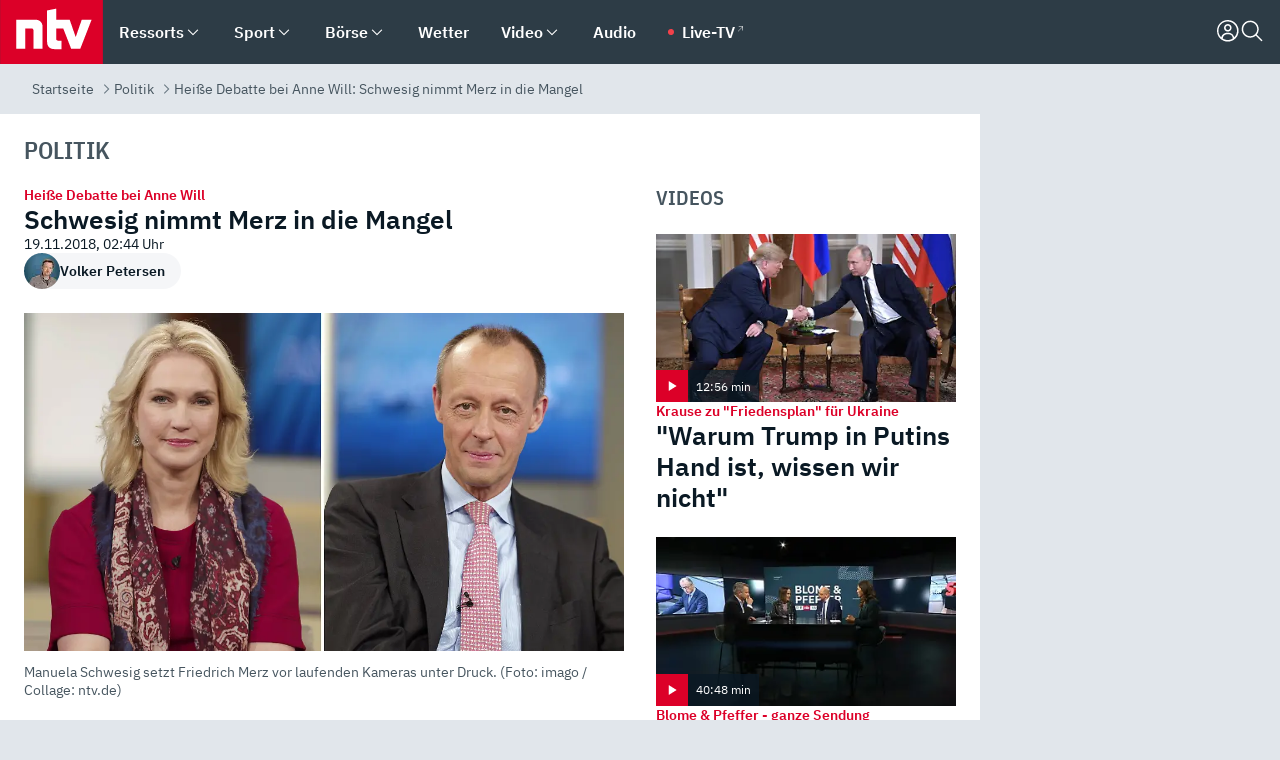

--- FILE ---
content_type: text/html; charset=utf-8
request_url: https://www.n-tv.de/politik/Schwesig-nimmt-Merz-in-die-Mangel-article20727994.html
body_size: 157967
content:
<!DOCTYPE html><html lang="de"><head><meta charSet="utf-8" data-next-head=""/><meta name="viewport" content="width=device-width, initial-scale=1" data-next-head=""/><title data-next-head="">Heiße Debatte bei Anne Will: Schwesig nimmt Merz in die Mangel - ntv.de</title><meta http-equiv="Content-Security-Policy" content="upgrade-insecure-requests" data-next-head=""/><meta name="author" content="Volker Petersen" data-next-head=""/><meta name="copyright" content="ntv Nachrichten" data-next-head=""/><meta name="description" content="Friedrich Merz ist da, das fällt bei der Gästeliste von Anne Will am Sonntagabend am meisten auf. Phasenweise gerät die Sendung zum Einzelinterview mit dem Bewerber um den CDU-Vorsitz. Doch die harten Debatten mit SPD-Vertreterin Schwesig lassen ihn wackeln." data-next-head=""/><meta name="keywords" content="Politik, ARD, Anne Will, Manuela Schwesig, Annalena Baerbock, Friedrich Merz" data-next-head=""/><meta name="apple-itunes-app" content="app-id=337056601, app-argument=https://www.n-tv.de/politik/Schwesig-nimmt-Merz-in-die-Mangel-article20727994.html" data-next-head=""/><meta name="robots" content="index, follow, noodp, noarchive, max-snippet:-1, max-image-preview:large, max-video-preview:-1" data-next-head=""/><meta name="news_keywords" content="Politik, ARD, Anne Will, Manuela Schwesig, Annalena Baerbock, Friedrich Merz" data-next-head=""/><meta name="date" content="2018-11-19T02:44:21+01:00" data-next-head=""/><meta name="last-modified" content="2018-11-19T15:04:35+01:00" data-next-head=""/><meta property="article:hash" content="20727994" data-next-head=""/><meta property="ntv:kicker" content="Heiße Debatte bei Anne Will" data-next-head=""/><meta property="og:site_name" content="ntv.de" data-next-head=""/><meta property="og:type" content="article" data-next-head=""/><meta property="og:url" content="https://www.n-tv.de/politik/Schwesig-nimmt-Merz-in-die-Mangel-article20727994.html" data-next-head=""/><meta property="og:title" content="Schwesig nimmt Merz in die Mangel" data-next-head=""/><meta property="og:description" content="Friedrich Merz ist da, das fällt bei der Gästeliste von Anne Will am Sonntagabend am meisten auf. Phasenweise gerät die Sendung zum Einzelinterview mit dem Bewerber um den CDU-Vorsitz. Doch die harten Debatten mit SPD-Vertreterin Schwesig lassen ihn wackeln. " data-next-head=""/><meta property="og:image" content="https://www.n-tv.de/img/3330888/1542594882/Img_16_9/1200/scwesig-merz.jpg" data-next-head=""/><meta property="twitter:card" content="photo" data-next-head=""/><meta property="twitter:site" content="@ntvde" data-next-head=""/><meta property="twitter:title" content="Heiße Debatte bei Anne Will: Schwesig nimmt Merz in die Mangel" data-next-head=""/><meta property="twitter:image" content="https://www.n-tv.de/img/3330888/1542594882/Img_16_9/1200/scwesig-merz.jpg" data-next-head=""/><meta property="twitter:url" content="https://www.n-tv.de/politik/Schwesig-nimmt-Merz-in-die-Mangel-article20727994.html" data-next-head=""/><meta property="fb:page_id" content="126049165307" data-next-head=""/><meta property="fb:pages" content="126049165307" data-next-head=""/><meta property="fb:pages" content="316889911843737" data-next-head=""/><meta property="fb:pages" content="562044130636828" data-next-head=""/><meta property="fb:pages" content="185547961302" data-next-head=""/><meta property="fb:pages" content="395222497292915" data-next-head=""/><meta property="fb:pages" content="1523181867965006" data-next-head=""/><meta property="fb:pages" content="1043228319087008" data-next-head=""/><meta property="fb:pages" content="741781229203281" data-next-head=""/><meta property="fb:pages" content="407682426071619" data-next-head=""/><meta property="fb:pages" content="780034435493567" data-next-head=""/><meta property="fb:pages" content="643254482528275" data-next-head=""/><meta property="fb:pages" content="1837260013270512" data-next-head=""/><meta property="fb:pages" content="368231650215080" data-next-head=""/><meta property="fb:pages" content="120920144621255" data-next-head=""/><meta property="fb:pages" content="1413412578758102" data-next-head=""/><meta name="google-site-verification" content="txr0UkB7uF5BxzK_kM9zfhlh5vLdmFekG7LJ_BKwDfk" data-next-head=""/><meta name="pocket-site-verification" content="d8cc89af247ee1dabcbbd091d848a1" data-next-head=""/><meta name="p:domain_verify" content="29ffec94ca07d208e323392915ace209" data-next-head=""/><meta name="msvalidate.01" content="38C91D064B7E276791191C393B93EB23" data-next-head=""/><link rel="canonical" href="https://www.n-tv.de/politik/Schwesig-nimmt-Merz-in-die-Mangel-article20727994.html" data-next-head=""/><link rel="alternate" type="application/rss+xml" href="https://www.n-tv.de/politik/rss" data-next-head=""/><link rel="alternate" href="android-app://de.lineas.lit.ntv.android/http/apps.n-tv.de/20727994?service=mobile" data-next-head=""/><link rel="shortcut icon" href="/favicon.ico" data-next-head=""/><link rel="apple-touch-icon-precomposed" sizes="144x144" href="/apple-touch-icon-144x144-precomposed.png" data-next-head=""/><link rel="apple-touch-icon-precomposed" sizes="114x114" href="/apple-touch-icon-114x114-precomposed.png" data-next-head=""/><link rel="apple-touch-icon-precomposed" sizes="72x72" href="/apple-touch-icon-72x72-precomposed.png" data-next-head=""/><link rel="apple-touch-icon-precomposed" href="/apple-touch-icon-57x57-precomposed.png" data-next-head=""/><link rel="publisher" href="https://plus.google.com/118398504470807896139" data-next-head=""/><link rel="preload" href="/_next/static/media/fddff1087a1c2d83-s.p.woff2" as="font" type="font/woff2" crossorigin="anonymous" data-next-font="size-adjust"/><link rel="preload" href="/_next/static/media/eced63159c168414-s.p.woff2" as="font" type="font/woff2" crossorigin="anonymous" data-next-font="size-adjust"/><link rel="preload" href="/_next/static/media/a6cb01422af61021-s.p.woff2" as="font" type="font/woff2" crossorigin="anonymous" data-next-font="size-adjust"/><link rel="preload" href="/_next/static/media/d6b236d59080f586-s.p.woff2" as="font" type="font/woff2" crossorigin="anonymous" data-next-font="size-adjust"/><link rel="preload" href="/_next/static/media/1c626168cca93b06-s.p.woff2" as="font" type="font/woff2" crossorigin="anonymous" data-next-font="size-adjust"/><link rel="preload" href="/_next/static/css/619668a7c5632b45.css" as="style"/><link rel="preload" href="/_next/static/css/f476bd1194f890be.css" as="style"/><link rel="preload" href="/_next/static/css/bd6519a5e89b6484.css" as="style"/><link rel="preload" href="/_next/static/css/a1652869840550b3.css" as="style"/><link rel="preload" href="/_next/static/css/d6ce4b73cf8975be.css" as="style"/><link rel="preload" href="/_next/static/css/7a1b97a1f388b369.css" as="style"/><link rel="preload" href="/_next/static/css/1a9139a0d535e481.css" as="style"/><link rel="preload" href="/_next/static/css/616a3bdb3deb1a06.css" as="style"/><link rel="preload" href="/_next/static/css/981b8c7b0066d8c4.css" as="style"/><link rel="preload" href="/_next/static/css/fde70659e752f6b5.css" as="style"/><link rel="preload" href="/_next/static/css/d84fa9443ecac233.css" as="style"/><link rel="preload" href="/_next/static/css/454a77cf01ef0f6c.css" as="style"/><link rel="preload" href="/_next/static/css/e330938d6570a41c.css" as="style"/><link rel="preload" href="/_next/static/css/89b8c6ec2b6dec53.css" as="style"/><link rel="preload" href="/_next/static/css/4916aaa5355407e8.css" as="style"/><script type="application/ld+json" data-next-head="">{"@context":"http://schema.org","publisher":{"@type":"Organization","name":"ntv NACHRICHTEN","logo":{"@type":"ImageObject","url":"/logo.svg"}},"@type":"NewsArticle","mainEntityOfPage":{"@type":"WebPage","url":"https://www.n-tv.de/politik/Schwesig-nimmt-Merz-in-die-Mangel-article20727994.html"},"url":"https://www.n-tv.de/politik/Schwesig-nimmt-Merz-in-die-Mangel-article20727994.html","headline":"Heiße Debatte bei Anne Will: Schwesig nimmt Merz in die Mangel","description":"Friedrich Merz ist da, das fällt bei der Gästeliste von Anne Will am Sonntagabend am meisten auf. Phasenweise gerät die Sendung zum Einzelinterview mit dem Bewerber um den CDU-Vorsitz. Doch die harten Debatten mit SPD-Vertreterin Schwesig lassen ihn wackeln.","image":[{"@type":"ImageObject","url":"https://www.n-tv.de/img/3330888/1542594882/Img_16_9/1200/scwesig-merz.webp","width":"1200","height":"676"},{"@type":"ImageObject","url":"https://www.n-tv.de/img/3330888/1542594882/Img_4_3/1200/scwesig-merz.webp","width":"1200","height":"900"},{"@type":"ImageObject","url":"https://www.n-tv.de/img/3330888/1542594882/Img_1_1/1200/scwesig-merz.webp","width":"1200","height":"1200"}],"datePublished":"2018-11-19T02:44:21+01:00","dateModified":"2018-11-19T15:04:35+01:00","author":{"@type":"Person","name":"Volker Petersen","url":"https://www.n-tv.de/autoren/Volker-Petersen-article14511836.html"}}</script><script type="application/ld+json" data-next-head="">{"@context":"http://schema.org","@type":"BreadcrumbList","itemListElement":[{"item":{"name":"Startseite","@id":"https://www.n-tv.de/"},"@type":"ListItem","position":1},{"item":{"name":"Politik","@id":"https://www.n-tv.de/politik/"},"@type":"ListItem","position":2},{"item":{"name":"Heiße Debatte bei Anne Will: Schwesig nimmt Merz in die Mangel","@id":"https://www.n-tv.de/politik/Schwesig-nimmt-Merz-in-die-Mangel-article20727994.html"},"@type":"ListItem","position":3}]}</script><script id="iab-stub" data-nscript="beforeInteractive">
				// IAB stub
 				!function () { var e = function () { var e, t = "__tcfapiLocator", a = [], n = window; for (; n;) { try { if (n.frames[t]) { e = n; break } } catch (e) { } if (n === window.top) break; n = n.parent } e || (!function e() { var a = n.document, r = !!n.frames[t]; if (!r) if (a.body) { var i = a.createElement("iframe"); i.style.cssText = "display:none", i.name = t, a.body.appendChild(i) } else setTimeout(e, 5); return !r }(), n.__tcfapi = function () { for (var e, t = arguments.length, n = new Array(t), r = 0; r < t; r++)n[r] = arguments[r]; if (!n.length) return a; if ("setGdprApplies" === n[0]) n.length > 3 && 2 === parseInt(n[1], 10) && "boolean" == typeof n[3] && (e = n[3], "function" == typeof n[2] && n[2]("set", !0)); else if ("ping" === n[0]) { var i = { gdprApplies: e, cmpLoaded: !1, cmpStatus: "stub" }; "function" == typeof n[2] && n[2](i) } else a.push(n) }, n.addEventListener("message", (function (e) { var t = "string" == typeof e.data, a = {}; try { a = t ? JSON.parse(e.data) : e.data } catch (e) { } var n = a.__tcfapiCall; n && window.__tcfapi(n.command, n.version, (function (a, r) { var i = { __tcfapiReturn: { returnValue: a, success: r, callId: n.callId } }; t && (i = JSON.stringify(i)), e.source.postMessage(i, "*") }), n.parameter) }), !1)) }; "undefined" != typeof module ? module.exports = e : e() }();
        window._sp_queue = [];
			</script><link rel="stylesheet" href="/_next/static/css/619668a7c5632b45.css" data-n-g=""/><link rel="stylesheet" href="/_next/static/css/f476bd1194f890be.css" data-n-p=""/><link rel="stylesheet" href="/_next/static/css/bd6519a5e89b6484.css"/><link rel="stylesheet" href="/_next/static/css/a1652869840550b3.css"/><link rel="stylesheet" href="/_next/static/css/d6ce4b73cf8975be.css"/><link rel="stylesheet" href="/_next/static/css/7a1b97a1f388b369.css"/><link rel="stylesheet" href="/_next/static/css/1a9139a0d535e481.css"/><link rel="stylesheet" href="/_next/static/css/616a3bdb3deb1a06.css"/><link rel="stylesheet" href="/_next/static/css/981b8c7b0066d8c4.css"/><link rel="stylesheet" href="/_next/static/css/fde70659e752f6b5.css"/><link rel="stylesheet" href="/_next/static/css/d84fa9443ecac233.css"/><link rel="stylesheet" href="/_next/static/css/454a77cf01ef0f6c.css"/><link rel="stylesheet" href="/_next/static/css/e330938d6570a41c.css"/><link rel="stylesheet" href="/_next/static/css/89b8c6ec2b6dec53.css"/><link rel="stylesheet" href="/_next/static/css/4916aaa5355407e8.css"/><noscript data-n-css=""></noscript><script defer="" noModule="" src="/_next/static/chunks/polyfills-42372ed130431b0a.js"></script><script id="webpush-lib" src="/webpush/webpush.js" defer="" data-nscript="beforeInteractive"></script><script id="iframeResizer" src="/iframeResizer.min.js" defer="" data-nscript="beforeInteractive"></script><script defer="" src="/_next/static/chunks/1229.9c9153bd36b12d3b.js"></script><script defer="" src="/_next/static/chunks/544.09d7383b48abf164.js"></script><script defer="" src="/_next/static/chunks/7602.1a768611e82c58ea.js"></script><script defer="" src="/_next/static/chunks/6948.d8419fcd74d5c3a0.js"></script><script defer="" src="/_next/static/chunks/5748.71948c8f23de309a.js"></script><script defer="" src="/_next/static/chunks/3470.1956687077a95870.js"></script><script defer="" src="/_next/static/chunks/4406.2cc47b02c70cbff9.js"></script><script defer="" src="/_next/static/chunks/8421.26e1c758e9de8e8c.js"></script><script defer="" src="/_next/static/chunks/1574.ebce71f98dbf0bb8.js"></script><script defer="" src="/_next/static/chunks/6888.42bd9f83c8d2f8bb.js"></script><script defer="" src="/_next/static/chunks/6000.1a7f1eb6368a1f73.js"></script><script defer="" src="/_next/static/chunks/3049.7172bfee99f6c1be.js"></script><script defer="" src="/_next/static/chunks/8673.2433365aabfb08c3.js"></script><script defer="" src="/_next/static/chunks/6065.53a5590c6fea2eb5.js"></script><script defer="" src="/_next/static/chunks/6649.3f3c97c991cfc8c3.js"></script><script defer="" src="/_next/static/chunks/2069.5cab26382d75693f.js"></script><script defer="" src="/_next/static/chunks/508.6fe9e668b4cbaa10.js"></script><script defer="" src="/_next/static/chunks/1656.5bd2640b327d3ac0.js"></script><script defer="" src="/_next/static/chunks/6416.b30d30e66c39f2fb.js"></script><script defer="" src="/_next/static/chunks/4915.fcaa57aebd8d4d9d.js"></script><script defer="" src="/_next/static/chunks/2076.a5d6d8b4820fd66b.js"></script><script defer="" src="/_next/static/chunks/8978.f2b2c6cfc2bb7e55.js"></script><script defer="" src="/_next/static/chunks/7648.aae712552e2c696b.js"></script><script defer="" src="/_next/static/chunks/1642.5b55b0e87004c0a4.js"></script><script defer="" src="/_next/static/chunks/4047.0d203418813597fa.js"></script><script src="/_next/static/chunks/webpack-8f22695cdbcacfce.js" defer=""></script><script src="/_next/static/chunks/framework-c85341a997bf2e4b.js" defer=""></script><script src="/_next/static/chunks/main-0f2206c6ea0b91e4.js" defer=""></script><script src="/_next/static/chunks/pages/_app-eea758d04a5e4155.js" defer=""></script><script src="/_next/static/chunks/6786-0e33c00cc0c1d462.js" defer=""></script><script src="/_next/static/chunks/pages/%5B%5B...all%5D%5D-08110ec3f364560a.js" defer=""></script><script src="/_next/static/nqrQ1D0O8ecAJ7lnbZfSt/_buildManifest.js" defer=""></script><script src="/_next/static/nqrQ1D0O8ecAJ7lnbZfSt/_ssgManifest.js" defer=""></script><style id="__jsx-668642668">:root{--ibm-plex-sans:'IBMPlexSans', 'IBMPlexSans Fallback';--ibm-plex-sans-condensed:'IBMPlexSansCondensed', 'IBMPlexSansCondensed Fallback'}html{font-family:'IBMPlexSans', 'IBMPlexSans Fallback'}</style></head><body><link rel="preload" as="image" href="https://www.n-tv.de/img/2603106/1756473407/Img_1_1/36/RTL01231-1.webp" fetchPriority="high"/><link rel="preload" as="image" href="https://www.n-tv.de/img/3330888/1542594882/Img_16_9/1024/scwesig-merz.webp" fetchPriority="high"/><link rel="preload" as="image" href="/socialIcons/whatsapp.svg"/><link rel="preload" as="image" href="/socialIcons/google.svg"/><div id="__next"><header class="Header_header__MwWvM "><nav aria-label="Globale Navigation"><div class="Header_wrapper__PJAKW"><div class="Header_inner__PU1JS"><a href="/" class="Header_logo__V9h3K"><svg viewBox="0 0 1384 862" focusable="false" role="img" name="ntv Logo"><title>ntv</title><path id="TRAEGER_x5F_ROT" d="M0 0h1384v862H0z" style="clip-rule:evenodd;fill:rgb(220, 0, 40);fill-rule:evenodd"></path><g id="ntv_1_" transform="translate(-268.5,-109)"><g id="g3683"><path d="M747 375.3H486v390.1h122.2V492.8h83.3c17.1 0 25.9 8.4 25.9 26v246.6h122.2V468.1c0-54.9-37.7-92.8-92.6-92.8zm620.7-.2-81.2 233.4-81-233.4h-181.9V225.6l-122.2 24.2v425.3c0 58.9 36.6 95.6 95.8 95.6h99.5V656.3h-46.9c-15.7 0-26.1-5.8-26.1-27.2V492.9h95.3l106.4 272.9h122.7l152.3-390.7z" id="path3681" style="fill:rgb(255, 255, 255)"></path></g></g></svg></a><nav role="none" class="menu-desktop_header-menu__23xp2"><ul role="menu" aria-label="Hauptnavigation" class="menu-desktop_top__a3CQZ"><li class="menu-desktop_level0__YuC7o" tabindex="-1"><div class="menu-desktop_itemwrapper__8WzFL"><a tabindex="0" href="/ressorts/" target="_self" title="Ressorts" data-testid="menulink"><span class="Typography_text-default__P3otY Typography_weight-bold__uT6mq">Ressorts</span></a><button role="menuitem" aria-haspopup="menu" aria-expanded="false" aria-label="Untermenü für Ressorts" data-testid="menu-item-button"><svg viewBox="0 0 24 24" width="18" height="18" fill="currentColor" focusable="false" role="img" aria-hidden="true" data-testid="icon"><path d="M12.0004 17.9852L4.90039 10.8852L6.0004 9.78516L12.0004 15.7852L18.0004 9.78516L19.1004 10.8852L12.0004 17.9852Z"></path></svg></button></div></li><li class="menu-desktop_level0__YuC7o" tabindex="-1"><div class="menu-desktop_itemwrapper__8WzFL"><a tabindex="0" href="/sport/" target="_self" title="Sport" data-testid="menulink"><span class="Typography_text-default__P3otY Typography_weight-bold__uT6mq">Sport</span></a><button role="menuitem" aria-haspopup="menu" aria-expanded="false" aria-label="Untermenü für Sport" data-testid="menu-item-button"><svg viewBox="0 0 24 24" width="18" height="18" fill="currentColor" focusable="false" role="img" aria-hidden="true" data-testid="icon"><path d="M12.0004 17.9852L4.90039 10.8852L6.0004 9.78516L12.0004 15.7852L18.0004 9.78516L19.1004 10.8852L12.0004 17.9852Z"></path></svg></button></div></li><li class="menu-desktop_level0__YuC7o" tabindex="-1"><div class="menu-desktop_itemwrapper__8WzFL"><a tabindex="0" href="/boersenkurse/" target="_self" title="Börse" data-testid="menulink"><span class="Typography_text-default__P3otY Typography_weight-bold__uT6mq">Börse</span></a><button role="menuitem" aria-haspopup="menu" aria-expanded="false" aria-label="Untermenü für Börse" data-testid="menu-item-button"><svg viewBox="0 0 24 24" width="18" height="18" fill="currentColor" focusable="false" role="img" aria-hidden="true" data-testid="icon"><path d="M12.0004 17.9852L4.90039 10.8852L6.0004 9.78516L12.0004 15.7852L18.0004 9.78516L19.1004 10.8852L12.0004 17.9852Z"></path></svg></button></div></li><li class="menu-desktop_level0__YuC7o" tabindex="-1"><div class="menu-desktop_itemwrapper__8WzFL"><a tabindex="0" href="/wetter/" target="_self" title="Wetter" data-testid="menulink"><span class="Typography_text-default__P3otY Typography_weight-bold__uT6mq">Wetter</span></a></div></li><li class="menu-desktop_level0__YuC7o" tabindex="-1"><div class="menu-desktop_itemwrapper__8WzFL"><a tabindex="0" href="/mediathek/videos/" target="_self" title="Video" data-testid="menulink"><span class="Typography_text-default__P3otY Typography_weight-bold__uT6mq">Video</span></a><button role="menuitem" aria-haspopup="menu" aria-expanded="false" aria-label="Untermenü für Video" data-testid="menu-item-button"><svg viewBox="0 0 24 24" width="18" height="18" fill="currentColor" focusable="false" role="img" aria-hidden="true" data-testid="icon"><path d="M12.0004 17.9852L4.90039 10.8852L6.0004 9.78516L12.0004 15.7852L18.0004 9.78516L19.1004 10.8852L12.0004 17.9852Z"></path></svg></button></div></li><li class="menu-desktop_level0__YuC7o" tabindex="-1"><div class="menu-desktop_itemwrapper__8WzFL"><a tabindex="0" href="/mediathek/audio/" target="_self" title="Audio" data-testid="menulink"><span class="Typography_text-default__P3otY Typography_weight-bold__uT6mq">Audio</span></a></div></li><li class="menu-desktop_level0__YuC7o menu-desktop_live__wsZ7i" tabindex="-1"><div class="menu-desktop_itemwrapper__8WzFL"><a tabindex="0" href="https://www.n-tv.de/mediathek/livestream/24-Stunden-ntv-Livestream-article9511936.html" target="_blank" rel="noopener noreferrer noFollow" title="Live-TV" class="MenuLink_link__wNuth"><span class="Typography_text-default__P3otY Typography_weight-bold__uT6mq">Live-TV</span><svg viewBox="0 0 24 24" width="24" height="24" fill="currentColor" focusable="false" role="img" aria-hidden="true" data-testid="icon"><path d="M4.295 1.25v1.523h11.856L1.25 17.674l1.076 1.076L17.227 3.849v11.856h1.523V1.25z"></path></svg></a></div></li></ul><div class="menu-desktop_icons__RqeKG"><a href="/mediathek/tv/" class="menu-desktop_live__wsZ7i"><span class="Typography_text-default__P3otY Typography_weight-bold__uT6mq">Live-TV</span></a><button title="Anmelden"><svg viewBox="0 0 24 24" width="24" height="24" fill="currentColor" focusable="false" role="img" aria-hidden="true" data-testid="icon"><title>Anmelden</title><path d="M1 11.8C1 5.8 5.8 1 11.8 1C17.7 1 22.6 5.8 22.6 11.8C22.6 17.8 17.8 22.6 11.8 22.6C5.8 22.6 1 17.8 1 11.8ZM11.8 15.2C7.4 15.2 6.9 18.3 6.8 19.5C8.2 20.5 10 21 11.8 21C13.6 21 15.4 20.4 16.8 19.5C16.7 18.2 16.2 15.2 11.8 15.2ZM11.7 13.7C15.8 13.7 17.6 16 18.1 18.4C19.9 16.8 21 14.4 21 11.8C21 6.6 16.7 2.5 11.6 2.5C6.5 2.5 2.4 6.6 2.4 11.7C2.4 14.3 3.5 16.7 5.3 18.4C5.8 16 7.6 13.7 11.7 13.7ZM8 8.8C8 6.7 9.7 5 11.8 5C13.8 5 15.6 6.7 15.6 8.8C15.6 10.9 13.9 12.6 11.8 12.6C9.7 12.6 8 10.9 8 8.8ZM9.6 8.8C9.6 10 10.6 11 11.8 11C13 11 14 10 14 8.8C14 7.6 13 6.6 11.8 6.6C10.6 6.6 9.6 7.6 9.6 8.8Z"></path></svg></button><button aria-label="Suche" tabindex="0"><svg viewBox="0 0 24 24" width="24" height="24" fill="currentColor" focusable="false" role="img" aria-hidden="true" data-testid="icon"><title>Suche</title><path d="M22.5002 21.4996L16.7002 15.6996C17.9002 14.1996 18.7002 12.2996 18.7002 10.1996C18.7002 5.49961 14.9002 1.59961 10.2002 1.59961C5.5002 1.59961 1.7002 5.39961 1.7002 10.1996C1.7002 14.8996 5.5002 18.6996 10.2002 18.6996C12.3002 18.6996 14.2002 17.8996 15.7002 16.6996L21.5002 22.4996L22.5002 21.4996ZM3.2002 10.1996C3.2002 6.29961 6.4002 3.09961 10.2002 3.09961C14.0002 3.09961 17.2002 6.29961 17.2002 10.1996C17.2002 14.0996 14.0002 17.1996 10.2002 17.1996C6.4002 17.1996 3.2002 14.0996 3.2002 10.1996Z"></path></svg></button><button class="PushButton_icon-button__eWhQz" aria-label="Push Nachrichten"><svg viewBox="0 0 24 24" width="24" height="24" fill="currentColor" focusable="false" role="img" aria-hidden="true" data-testid="icon"><title>Push Nachrichten</title><path d="M1.7998 18.7996H20.3998H22.3998L21.0998 17.4996C21.0998 17.4846 21.0502 17.4222 20.9658 17.3161C20.4885 16.7161 18.8998 14.7189 18.8998 11.9996V7.19961C18.8998 3.99961 15.9998 1.59961 12.0998 1.59961C8.19982 1.59961 5.2998 3.99961 5.2998 7.19961V11.9996C5.2998 15.2996 3.09982 17.4996 3.09982 17.4996L1.7998 18.7996ZM18.7998 17.2996H5.09982C5.89982 16.0996 6.7998 14.2996 6.7998 11.9996V7.29961C6.7998 4.89961 8.99982 3.19961 11.9998 3.19961C14.9998 3.19961 17.1998 4.99961 17.1998 7.29961V12.0996C17.1998 14.2996 18.0998 16.1996 18.7998 17.2996ZM7.59961 21.5002C7.59961 21.6002 9.0996 22.4002 11.9996 22.4002C14.4454 22.4002 15.8954 21.76 16.3496 21.5595C16.4339 21.5223 16.4839 21.5002 16.4996 21.5002L15.6996 20.2002C15.6996 20.2002 14.3996 20.9002 11.9996 20.9002C9.5996 20.9002 8.29959 20.2002 8.29959 20.2002L7.59961 21.5002Z"></path></svg></button><button class="menu-desktop_menu__ZqRM6" aria-label="Menü"><svg viewBox="0 0 24 24" width="24" height="24" fill="currentColor" focusable="false" role="img" aria-hidden="true" data-testid="icon"><title>Menü</title><path d="M22.7002 5.2998H1.2002V6.7998H22.7002V5.2998ZM22.7002 17.2998H1.2002V18.7998H22.7002V17.2998ZM1.2002 11.2998H22.7002V12.7998H1.2002V11.2998Z"></path></svg></button></div></nav></div></div></nav></header><nav class="widget-breadcrumb-default_breadcrumb__3yAlD"><span class="Typography_text-s__wu_cm Typography_weight-normal__pqUbH Typography_color-darkgrey__sZEnP"><a href="https://www.n-tv.de/">Startseite</a></span><span class="Typography_text-s__wu_cm Typography_weight-normal__pqUbH Typography_color-darkgrey__sZEnP"><a href="https://www.n-tv.de/politik/">Politik</a></span><h1 class="Typography_text-s__wu_cm Typography_weight-normal__pqUbH Typography_color-darkgrey__sZEnP">Heiße Debatte bei Anne Will: Schwesig nimmt Merz in die Mangel</h1></nav><div class="Ada_wrapper__oSS_a Ada_superbanner-wallpaper__cwWI5"><div class="gujAd" id="superbanner_1"></div><div class="gujAd" id="wallpaper_1"></div></div><div class="pages_container__6T2oZ"><div></div><main class="pages_main__VOCVA"><div class="Ada_wrapper__oSS_a Ada_mobile__cUF_q Ada_mobile-1__fXAyv"><div class="gujAd" id="mobile_1"></div></div><article class="article-index_article__eW6Sw"><div class="Title_title__MZ67h" title="Politik"><span class="Typography_text-xxl__3lfBu Typography_weight-bold__uT6mq Typography_color-darkgrey__sZEnP">Politik</span></div><div class="group-grid-wrapper_wrapper__zwlUo group-grid-wrapper_article-cols__UpRTw"><div class="group-grid-article_article___ZsfO"><div class="wrapper-article"><div class="article-detail-head_head__EWZfF"><div class="article-detail-head_wrapper__x2bgp"><h2 class="article-detail-head_headlines__wHL5h"><span class="Typography_text-s__wu_cm Typography_weight-bold__uT6mq Typography_color-red__TcVLo">Heiße Debatte bei Anne Will</span><span class="Typography_text-xxxl__FMHtv Typography_weight-bold__uT6mq article-detail-head_headline__LjYky">Schwesig nimmt Merz in die Mangel</span></h2><div class="article-detail-head_infos__SyRrW"><div class="article-detail-head_info-wrapper___m8Od"><span class="Typography_text-s__wu_cm Typography_weight-normal__pqUbH">19.11.2018, 02:44<!-- --> Uhr<!-- --> </span><a href="/autoren/Volker-Petersen-article14511836.html" class="article-detail-head_author___bDMZ"><img class="Image_img__fQCi0 Image_Img_1_1__Ei3jf" loading="eager" fetchPriority="high" src="https://www.n-tv.de/img/2603106/1756473407/Img_1_1/36/RTL01231-1.webp" alt="RTL01231-1"/><span class="Typography_text-s__wu_cm Typography_weight-bold__uT6mq">Volker Petersen</span></a></div></div></div></div><figure class="widget-picture-inline_picture__YPP_L" role="button" tabindex="0"><img class="Image_img__fQCi0 Image_Img_16_9__4BLfH widget-picture-inline_maximizable__t_E7h" loading="eager" fetchPriority="high" src="https://www.n-tv.de/img/3330888/1542594882/Img_16_9/1024/scwesig-merz.webp" alt="scwesig-merz"/><figcaption class="Typography_text-s__wu_cm Typography_weight-normal__pqUbH Typography_color-darkgrey__sZEnP">Manuela Schwesig setzt Friedrich Merz vor laufenden Kameras unter Druck. <!-- -->(Foto: imago / Collage: ntv.de)</figcaption></figure><div class="social-share_social-share__AIZAa"><div class="ArticleShare_share__tS1mE"><div class="ArticleShare_share-items___DaDy"><div class="ShareElements_elements__InC3o"><a href="https://www.facebook.com/share.php?u=https://www.n-tv.de/politik/Schwesig-nimmt-Merz-in-die-Mangel-article20727994.html" title="Facebook" target="_blank"><svg class="ShareElements_icon__yvCyW" viewBox="0 0 24 24" width="24" height="24" fill="currentColor" focusable="false" role="img" aria-hidden="true" data-testid="icon"><path d="M14.4002 22.7998H9.0002V14.3998H5.7002V9.1998H9.0002V6.8998C9.0002 6.6998 9.0002 4.5998 10.6002 2.9998C11.7002 1.8998 13.3002 1.2998 15.3002 1.2998C16.1002 1.2998 16.9002 1.3998 17.7002 1.4998L18.3002 1.59981V6.3998H16.1002C15.6002 6.3998 14.9002 6.49981 14.7002 6.59981H14.6002C14.4002 6.79981 14.4002 6.7998 14.4002 6.8998V9.1998H18.2002L17.6002 14.3998H14.3002V22.7998H14.4002ZM10.5002 21.2998H12.9002V12.8998H16.3002L16.5002 10.6998H12.8002V6.8998C12.8002 6.0998 13.3002 5.5998 13.6002 5.3998L13.7002 5.2998C14.0002 4.9998 14.8002 4.7998 16.0002 4.7998H16.8002V2.7998C16.3002 2.6998 15.7002 2.6998 15.2002 2.6998C13.6002 2.6998 12.4002 3.0998 11.6002 3.8998C10.4002 5.0998 10.5002 6.6998 10.5002 6.6998V10.4998H7.2002V12.6998H10.5002V21.2998Z"></path></svg><span class="Typography_text-default__P3otY Typography_weight-normal__pqUbH">Facebook</span></a><a href="https://twitter.com/share?url=https://www.n-tv.de/politik/Schwesig-nimmt-Merz-in-die-Mangel-article20727994.html" title="X" target="_blank"><svg class="ShareElements_icon__yvCyW" viewBox="0 0 24 24" width="24" height="24" fill="currentColor" focusable="false" role="img" aria-hidden="true" data-testid="icon"><path fill-rule="evenodd" d="M2.83089 1H0.999332L2.05034 2.5L9.48456 13.1101L0.878418 23.0001H2.86062L10.3687 14.372L16.4141 23H21.0469H22.8784L21.8274 21.5L13.9496 10.2568L22.0048 1H20.0226L13.0655 8.99497L7.46361 1H2.83089ZM12.9334 11.4205L6.68305 2.5H3.8819L17.1947 21.5H19.9958L12.935 11.4228L12.9334 11.4246V11.4205Z"></path></svg><span class="Typography_text-default__P3otY Typography_weight-normal__pqUbH">X</span></a><a href="https://wa.me/?text=Schwesig%20nimmt%20Merz%20in%20die%20Mangel%20https%3A%2F%2Fwww.n-tv.de%2Fpolitik%2FSchwesig-nimmt-Merz-in-die-Mangel-article20727994.html" title="WhatsApp" target="_blank" class="ShareElements_whatsapp__TDmo0"><svg class="ShareElements_icon__yvCyW" viewBox="0 0 24 24" width="24" height="24" fill="currentColor" focusable="false" role="img" aria-hidden="true" data-testid="icon"><path d="M12.627 0.260742C18.6886 0.260968 23.7393 5.19768 23.7393 11.374C23.7392 17.4357 18.8032 22.4871 12.627 22.4873C10.6437 22.4873 8.73568 21.9984 7.09961 21.0029L0.754883 23.2041L3.09766 17.0859C2.10835 15.3915 1.51369 13.4844 1.51367 11.374C1.51367 5.30702 6.55995 0.260742 12.627 0.260742ZM12.627 1.82617C7.42439 1.82617 3.0791 6.17146 3.0791 11.374C3.07912 13.296 3.65308 15.0323 4.62891 16.5938L4.83594 16.9248L3.41992 20.6221L7.31152 19.2725L7.63477 19.4883C9.0575 20.4367 10.7814 20.9219 12.627 20.9219C17.9285 20.9216 22.1747 16.5815 22.1748 11.374C22.1748 6.07239 17.8345 1.8264 12.627 1.82617ZM10.0889 5.12793C10.639 5.56802 11.1109 6.01141 11.4775 6.40625C11.8211 6.77622 12.1111 7.14536 12.2695 7.45117C12.6372 8.09598 12.3619 8.77698 12.1318 9.17969C11.937 9.5206 11.6656 9.85825 11.3818 10.166C11.4497 10.2501 11.5353 10.3509 11.6367 10.4668C11.8977 10.7651 12.2505 11.1441 12.6572 11.5508C13.1912 12.0848 13.7982 12.4308 14.2529 12.6367C14.5343 12.4105 14.8083 12.2147 15.0645 12.0664C15.3362 11.9091 15.696 11.7393 16.0693 11.7393H16.166L16.7061 11.874L16.7344 11.8838C16.964 11.9604 17.181 12.1273 17.3193 12.2402C17.4879 12.3779 17.6747 12.5507 17.8623 12.7383C18.2377 13.1137 18.6537 13.5852 18.9912 14.0352L19.1475 14.2432V14.5039C19.1475 14.9331 18.9578 15.3348 18.7559 15.6436C18.5424 15.97 18.2554 16.2854 17.9355 16.5596C17.3214 17.086 16.4405 17.5829 15.5479 17.583C15.5029 17.583 15.4558 17.5828 15.4082 17.583C14.8095 17.5853 14.0011 17.5878 13.0244 17.2529C11.9701 16.8914 10.7758 16.1615 9.35938 14.7451C7.94766 13.3334 7.21469 12.166 6.85156 11.1221C6.5156 10.156 6.51915 9.34526 6.52148 8.70801C6.52167 8.65641 6.52148 8.60595 6.52148 8.55664C6.52148 7.66388 7.01848 6.78313 7.54492 6.16895C7.8191 5.84909 8.13442 5.56213 8.46094 5.34863C8.76969 5.14677 9.17045 4.9561 9.59961 4.95605H9.87402L10.0889 5.12793ZM9.31738 6.6582C9.1353 6.77726 8.92871 6.95967 8.7334 7.1875C8.32071 7.66896 8.08691 8.19723 8.08691 8.55664C8.08691 8.60156 8.08699 8.64627 8.08691 8.69043C8.08576 9.33239 8.08426 9.90166 8.33008 10.6084C8.59305 11.3643 9.16481 12.3366 10.4658 13.6377C11.7624 14.9342 12.7605 15.5079 13.5322 15.7725C14.253 16.0195 14.826 16.0188 15.4219 16.0176C15.4636 16.0175 15.5059 16.0176 15.5479 16.0176C15.9073 16.0175 16.4356 15.7837 16.917 15.3711C17.1448 15.1758 17.3272 14.9692 17.4463 14.7871C17.472 14.7478 17.4928 14.7118 17.5098 14.6807C17.2697 14.3862 17.0014 14.0913 16.7549 13.8447C16.5905 13.6803 16.4441 13.546 16.3291 13.4521C16.271 13.4048 16.2335 13.3777 16.2139 13.3643L16.0439 13.3223C16.0049 13.3381 15.941 13.3674 15.8486 13.4209C15.6591 13.5306 15.419 13.7021 15.1367 13.9355L14.5547 14.5176L13.8691 14.1748C13.2872 13.9387 12.3668 13.4742 11.5508 12.6582C11.1229 12.2303 10.7458 11.8258 10.459 11.498C10.316 11.3346 10.1911 11.1858 10.0928 11.0596C10.0363 10.9872 9.97184 10.9014 9.91602 10.8145L9.22363 10.1221L9.98535 9.35938C10.3346 9.01014 10.6157 8.67759 10.7725 8.40332C10.8446 8.27711 10.8697 8.20267 10.8779 8.16699C10.8195 8.05564 10.6472 7.81212 10.3311 7.47168C10.0855 7.2072 9.77487 6.9077 9.41309 6.59961C9.38439 6.61554 9.35265 6.63515 9.31738 6.6582Z" fill="#0A1923"></path></svg><span class="Typography_text-default__P3otY Typography_weight-normal__pqUbH">WhatsApp</span></a><button title="Mail"><svg class="ShareElements_icon__yvCyW" viewBox="0 0 24 24" width="24" height="24" fill="currentColor" focusable="false" role="img" aria-hidden="true" data-testid="icon"><path d="M1.2002 4.2002V19.7002H22.7002V4.2002H1.2002ZM19.2002 5.8002L12.0002 12.9002L4.8002 5.8002H19.2002ZM2.8002 18.2002V5.8002L12.0002 15.0002L21.2002 5.8002V18.2002H2.8002Z"></path></svg><span class="Typography_text-default__P3otY Typography_weight-normal__pqUbH">E-Mail</span></button><button title="Link kopieren"><svg class="ShareElements_icon__yvCyW" viewBox="0 0 24 24" width="24" height="24" fill="currentColor" focusable="false" role="img" aria-hidden="true" data-testid="icon"><path d="M13.0004 3.04453C15.3004 0.844531 18.9004 0.844531 21.1004 3.04453C23.3004 5.24453 23.3004 8.84452 21.1004 11.0445L17.7004 14.4445C17.1004 15.0445 16.4004 15.4445 15.6004 15.7445C14.9004 15.9445 14.1004 16.0445 13.4004 16.0445C12.7004 16.0445 12.0004 15.9445 11.4004 15.6445C10.7004 15.3445 10.1004 14.9445 9.6004 14.4445C9.4004 14.2445 9.10039 13.8445 8.90039 13.5445L10.2004 12.2445C10.4004 12.6445 10.6004 12.9445 10.9004 13.2445C11.3004 13.6445 11.8004 13.9445 12.3004 14.1445C12.9004 14.3445 13.5004 14.4445 14.1004 14.3445C14.7004 14.2445 15.4004 14.0445 15.9004 13.6445C16.1004 13.5445 16.3004 13.3445 16.4004 13.2445L17.5004 12.1445L19.8004 9.84453C21.3004 8.34453 21.3004 5.84453 19.8004 4.34453C18.3004 2.84453 15.8004 2.84453 14.3004 4.34453L12.0004 6.64453C11.2004 6.44453 10.4004 6.34453 9.6004 6.44453L13.0004 3.04453ZM4.20002 20.0447C5.70002 21.5447 8.20002 21.5447 9.70002 20.0447L12 17.8447C12.8 18.0447 13.6 18.1447 14.4 18.0447L11 21.4447C8.70001 23.6447 5.1 23.6447 2.9 21.4447C0.7 19.1447 0.7 15.5447 2.9 13.3447L6.29999 9.94473C6.89999 9.34473 7.6 8.94473 8.4 8.64473C9.1 8.44473 9.90001 8.34473 10.6 8.34473C11.3 8.34473 12 8.44474 12.6 8.74474C13.3 9.04474 13.9 9.44473 14.4 9.94473C14.6 10.1447 14.9 10.5447 15.1 10.8447L13.8 12.1447C13.6 11.7447 13.4 11.4447 13.1 11.1447C12.7 10.7447 12.2 10.4447 11.7 10.2447C11.1 10.0447 10.5 9.94472 9.9 10.0447C9.3 10.1447 8.60001 10.3447 8.10001 10.7447C7.90001 10.8447 7.70001 11.0447 7.60001 11.1447L6.50001 12.2447L4.20002 14.5447C2.70002 16.0447 2.70002 18.5447 4.20002 20.0447Z"></path></svg><span class="Typography_text-default__P3otY Typography_weight-normal__pqUbH">Link kopieren</span></button><button title="Drucken"><svg class="ShareElements_icon__yvCyW" viewBox="0 0 24 24" width="24" height="24" fill="currentColor" focusable="false" role="img" aria-hidden="true" data-testid="icon"><path d="M17.7998 6.2998H22.7998V19.7998H17.7998V22.7998H6.2998V19.7998H1.2998V6.2998H6.2998V1.2998H17.7998V6.2998ZM16.2998 2.7998H7.7998V6.2998H16.2998V2.7998ZM7.69983 21.2998H16.1998V14.7998H7.69983V21.2998ZM17.6998 18.2998H21.1998V7.7998H17.6998H6.19983H2.69983V18.2998H6.19983V13.2998H17.6998V18.2998ZM17.2002 10.6004C17.2002 11.2004 17.7002 11.8004 18.4002 11.8004C19.1002 11.8004 19.6002 11.2004 19.6002 10.6004C19.6002 10.0004 19.0002 9.40039 18.4002 9.40039C17.8002 9.40039 17.2002 10.0004 17.2002 10.6004ZM18.2002 10.5004C18.2002 10.4004 18.3002 10.3004 18.4002 10.3004C18.5002 10.3004 18.7002 10.4004 18.7002 10.5004C18.7002 10.8004 18.2002 10.8004 18.2002 10.5004ZM14.3996 18.7002H9.59961V19.7002H14.3996V18.7002ZM9.59961 16.2998H14.3996V17.2998H9.59961V16.2998Z"></path></svg><span class="Typography_text-default__P3otY Typography_weight-normal__pqUbH">Artikel drucken</span></button></div></div><button class="ArticleShare_mobile__wWCgK"><svg viewBox="0 0 24 24" width="24" height="24" fill="currentColor" focusable="false" role="img" aria-hidden="true" data-testid="icon"><path fill-rule="evenodd" clip-rule="evenodd" d="M12.0002 2.4375L17.3002 7.6375L16.3002 8.6375L12.8002 5.2375V17.7375H11.2002V5.2375L7.7002 8.6375L6.7002 7.6375L12.0002 2.4375ZM4.2002 10.2373V23.7373H19.8002V10.2373H16.0002V11.7373H18.2002V22.2373H5.80017V11.7373H8.00018V10.2373H4.2002Z"></path></svg><span class="Typography_text-s__wu_cm Typography_weight-normal__pqUbH">Teilen</span></button><div class="ArticleShare_follow__aU_uC"><span class="Typography_text-s__wu_cm Typography_weight-normal__pqUbH">Folgen auf:</span><a href="https://www.whatsapp.com/channel/0029Va5cdVJD8SDp5YZgYF01" title="Auf WhatsApp folgen" target="_blank"><img src="/socialIcons/whatsapp.svg" alt="whatsapp" class="ArticleShare_icon__FsrC2"/></a><a href="https://news.google.com/publications/CAAiEPMdif5mpRNxiLOeUpHCwwsqFAgKIhDzHYn-ZqUTcYiznlKRwsML?hl=de&amp;gl=DE&amp;ceid=DE%3Ade" title="Auf Google News folgen" target="_blank"><img src="/socialIcons/google.svg" alt="whatsapp" class="ArticleShare_icon__FsrC2"/></a></div></div></div><p class="Typography_text-m__XI0da Typography_weight-bold__uT6mq storyline_lead_text_leadtext__q_wg8">Friedrich Merz ist da, das fällt bei der Gästeliste von Anne Will am Sonntagabend am meisten auf. Phasenweise gerät die Sendung zum Einzelinterview mit dem Bewerber um den CDU-Vorsitz. Doch die harten Debatten mit SPD-Vertreterin Schwesig lassen ihn wackeln. </p><p class="Typography_text-default__P3otY Typography_weight-normal__pqUbH storyline_paragraph_p__qSR5N">Eigentlich soll es am Sonntagabend bei Anne Will um den Zusammenhalt in der Gesellschaft gehen. Aber Friedrich Merz sitzt in der Runde - und da will man doch vor allem wissen, wie sich der CDU-Rückkehrer im größten Talkshow-Boxring der Republik schlägt. Merz, der Mann der klaren Worte, bekommt es mit zwei Gästen zu tun, die sich kaum stärker von ihm unterscheiden könnten: Grünen-Chefin Annalena Baerbock und Manuela Schwesig von der SPD - beide leben in Ostdeutschland, beide sind Frauen, beide sind eine Generation jünger. Als eine Art Schiedsrichter sitzt auch &quot;Tagesspiegel&quot;-Chefredakteur Stephan Andreas Casdorff dabei. Die meiste Zeit bleibt er aber stumm. Es ist auch so spannend genug: Phasenweise nehmen die beiden Damen Merz so in die Mangel, dass diesem sichtbar unbehaglich wird. Der Sendung tut das gut, sie wird sogar um fünf Minuten verlängert.</p><section class="widget-teaser-default_grey-background__87mNf mb-l"><div class="widget-teaser-default_grid__GXau0"><article title="Merz attackiert Merkel, Spahn den UN-Migrationspakt"><a class="Teaser_teaser__Lkcni" href="/mediathek/videos/politik/Merz-attackiert-Merkel-Spahn-den-UN-Migrationspakt-article20728387.html" title="Merz attackiert Merkel, Spahn den UN-Migrationspakt"><div class="Teaser_image__D8xTq image"><img class="Image_img__fQCi0" loading="lazy" src="/logo_grey.svg" alt="image"/><div class="Teaser_image-info__ug7wj"><svg viewBox="0 0 24 24" width="32" height="32" fill="currentColor" focusable="false" role="img" aria-hidden="true" data-testid="icon"><path d="M7 4.5L19 12L7 19.5V4.5Z"></path></svg><span class="Typography_text-xs__Hgkfb Typography_weight-normal__pqUbH">LIVE</span></div></div><div class="Teaser_wrapper__bPTQy"><div><span class="Typography_text-s__wu_cm Typography_weight-bold__uT6mq Typography_color-red__TcVLo">CDU favorisiert Kramp-Karrenbauer</span><span class="Typography_text-xxxl__FMHtv Typography_weight-bold__uT6mq Teaser_title__uGXJp"> <!-- -->Merz attackiert Merkel, Spahn den UN-Migrationspakt</span></div></div></a></article></div></section><p class="Typography_text-default__P3otY Typography_weight-normal__pqUbH storyline_paragraph_p__qSR5N">Ein bisschen von seiner anfänglichen Souveränität hatte Merz schon vor diesem Sonntagabend eingebüßt - mit seiner Selbsteinschätzung gegenüber der &quot;Bild-Zeitung&quot;, als Millionär der oberen Mittelschicht anzugehören. Damit bot er seinen Gegnern derartig viel Angriffsfläche, dass er sich am Wochenende genötigt sah, via &quot;Bild am Sonntag&quot; noch einmal nachzulegen. Nun hieß es, die gesellschaftliche Mitte sei für ihn nicht nur eine ökonomische Größe, sondern eine Frage der Einstellung. Das war zwar gut gesagt, aber Schlagfertigkeit ist nun mal nicht das, was einem hinterher einfällt. Und dann waren da noch die Ermittlungen bei Blackrock um mögliche Cum-Ex-Steuerbetrügereien und die Frage, was Merz davon wusste.</p><p class="Typography_text-default__P3otY Typography_weight-normal__pqUbH storyline_paragraph_p__qSR5N">In der Sendung ist ihm anzumerken, dass er bloß nicht wie ein reicher Finanzhai wirken will, der keine Ahnung von den Problemen der Leute hat. Das Thema bietet ihm alle Chancen dafür: Der Arbeitstitel lautet &quot;Das gespaltene Land - wer sorgt für Zusammenhalt?&quot; Die Sendung steigt beim Besuch von Kanzlerin Angela Merkel in Chemnitz ein, von dort ist es dann ein kurzer Sprung zu den Problemen in ostdeutschen Regionen. Das ist die Welt von Schwesig, Ministerpräsidentin in Mecklenburg-Vorpommern, und Baerbock, die jahrelang Landesvorsitzende der Grünen in Brandenburg war.</p><p class="Typography_text-default__P3otY Typography_weight-normal__pqUbH storyline_paragraph_p__qSR5N">Nicht aber die von Merz, wie schnell deutlich wird. Baerbock prangert leidenschaftlich an, dass sich im Osten die Armut verstetige, dass in manchen Regionen kein Bus mehr fährt und kein Arzt mehr praktiziert. &quot;Die Leute fühlen sich nicht nur abgehängt, die sind abgehängt&quot;, schimpft sie. Schwesig sagt, man müsse die Lebensleistung der Ostdeutschen würdigen. Jetzt merke man, dass vieles im Osten auch ganz gut war, zum Beispiel die Kinderbetreuung und die Polikliniken, die man heute Ärztehäuser nenne.</p><h2 class="Typography_text-xl__yFuoP Typography_weight-bold__uT6mq storyline_subheadline_subheadline__Y4EJz">&quot;Streichen Sie &#x27;Integration&#x27; aus Ihrem Wortschatz&quot;</h2><p class="Typography_text-default__P3otY Typography_weight-normal__pqUbH storyline_paragraph_p__qSR5N">Beide gehen Merz so an, als ob das vor allem auf seine Kappe geht. Der wirkt überrascht über den Detailgrad der Diskussion, sagt nur, auch in Westdeutschland gebe es Probleme. Und dann leistet er sich einen Fehltritt: Er sagt, bei der Integration der Ostdeutschen seien auch Fehler gemacht worden. Schwesig greift das sofort auf und rät ihm, das Wort &quot;Integration&quot; aus seinem Wortschatz zu streichen. Genau das störe viele Ostdeutsche. Dass es heiße, sie müssten sich in die Bundesrepublik integrieren, statt dass ihre Leistungen anerkannt würden. Zumal sie es waren, wie auch Merz sagt, die damals die friedliche Revolution erzwangen.</p><p class="Typography_text-default__P3otY Typography_weight-normal__pqUbH storyline_paragraph_p__qSR5N">90er-Jahre-Gefühl breitet sich aus, denn solche Debatten hat man in den vergangenen 18 Jahren nicht erlebt - mit der ostdeutschen Frau an der Spitze der CDU wären diese schlicht müßig gewesen. Merz sieht im Vergleich zu Schwesig und Baerbock vor allem genau so aus, wie ihn seine Gegner haben wollen: wie ein westdeutscher, reicher Mann, der keine Ahnung vom Osten hat. Merz blinzelt auffällig viel, schiebt den Kiefer hin und her und leckt über die Lippen. Schwesig und Baerbock wirken so, als ob sie im Wahlkampf &#x27;98 endlich die Kohl-Ära beenden wollen. Dass die SPD derzeit in der dritten Großen Koalition mit der Union seit 2005 die Regierung stellt? Kann man sich gerade gar nicht vorstellen.</p><div class="Ada_wrapper__oSS_a Ada_mobile__cUF_q Ada_mobile-2__BpOCO"><div class="gujAd" id="mobile_2"></div></div><p class="Typography_text-default__P3otY Typography_weight-normal__pqUbH storyline_paragraph_p__qSR5N">Der nächste Abschnitt gehört aber Merz allein, der soziale Zusammenhalt im Lande interessiert jetzt auch Moderatorin Will weniger, sie befragt nun den Kandidaten Merz zu seinen Plänen. Zum Beispiel, wie er Wähler von der AfD zurückgewinnen will. Er sagt ausdrücklich, er wolle die CDU nicht &quot;nach rechts&quot; führen. Meint dann aber, die Union müsse Rechtsstaatspartei sein und Leuten eine Heimat bieten, die einen &quot;gesunden Patriotismus&quot; pflegten. Als Beispiel nennt er Alfred Dregger, der einst solche Wähler gebunden habe - das einstige NSDAP-Mitglied hatte etwa Hitlers Angriff auf die Sowjetunion nicht als grundsätzlich falsch beschrieben. Merz sagt aber auch, er wolle Wähler von den Grünen zurückgewinnen. Wie das denn zusammengehe, fragt ihn Will da im Namen von Millionen Fernsehzuschauern. Auch angesichts knapper Zeit bleibt Merz vage - die CDU müsse ihr ökologisches Profil schärfen und sich wieder stärker als Europa-Partei zeigen. Außerdem seien die Wählerzielgruppen mittlerweile sehr ähnlich.</p><h2 class="Typography_text-xl__yFuoP Typography_weight-bold__uT6mq storyline_subheadline_subheadline__Y4EJz">&quot;Tun Sie&#x27;s! Auf geht&#x27;s!&quot;</h2><p class="Typography_text-default__P3otY Typography_weight-normal__pqUbH storyline_paragraph_p__qSR5N">Dann kommt die Sprache auf das große Thema der vergangenen Woche, die Sache mit dem Millionärsdasein und der oberen Mittelschicht. Merz weist alle Vorwürfe zu Cum-Ex-Geschäften zurück. &quot;Gehen Sie davon aus, dass ich nicht zu Leuten gehen würde, die so etwas machen&quot;, sagt er. Abgehoben sei er auch nicht. Er lebe in einer Kleinstadt und sei nicht nur Aufsichtsratsvorsitzender von Finanzfirmen, sondern auch eines Toilettenpapierherstellers mit 3700 Angestellten. Außerdem habe er eine Stiftung gegründet, die sich für sozial schwache Familien in seiner Heimatstadt einsetze.</p><p class="Typography_text-default__P3otY Typography_weight-normal__pqUbH storyline_paragraph_p__qSR5N">Schwesig schwingt in diesem Moment schon wieder ihr rhetorisches Lasso. Erst sagt sie, es sei in Ordnung, dass er in der Wirtschaft viel Geld verdient hat, nennt das dann aber &quot;Kasse machen&quot; und erwähnt seine beiden Flugzeuge, die wunderbar zum Vorwurf der Abgehobenheit passen. Merz könne sich einfach nicht als obere Mittelschicht bezeichnen, wo doch die meisten nicht einmal 2000 Euro netto im Monat hätten. Der versucht, sich gegen die Wortwahl zu wehren, doch Schwesig fragt den CDU-Mann bereits, ob er für oder gegen die Abschaffung von Kita-Gebühren sei. Merz sagt etwas von &quot;Mittelschicht entlasten&quot; und &quot;Sozialversicherungsbeiträge senken&quot;, doch Schwesig insistiert: &quot;Ja oder nein?&quot;. &quot;Wenn das solide finanziert ist, sage ich ja&quot;, antwortet er schließlich. Als es zum Schluss beim Thema Breitbandinternet in ländlichen Regionen auf eine ähnliche Frage hinausläuft, gewinnt er ein wenig der alten Souveränität zurück, als er zu Schwesig sagt: &quot;Sie stellen den Finanzminister. Wenn Sie dafür eine Mehrheit in der Großen Koalition haben, tun Sie&#x27;s. Auf geht&#x27;s!&quot;</p><p class="Typography_text-default__P3otY Typography_weight-normal__pqUbH storyline_paragraph_p__qSR5N">Zu Beginn der Sendung hatte Merz gefordert, dass Deutschland wieder eine Debatten- und Streitkultur bräuchte. Am Ende war klar, dass es das mit ihm geben würde. Aber nicht nur wegen seiner eigenen Beiträge. Ganz besonders dürfte man sich bei der SPD freuen, wenn er CDU-Vorsitzender wird - an ihm kann sich die Partei so richtig abarbeiten. Langweilig war es jedenfalls nicht.</p><p class="Typography_text-default__P3otY Typography_weight-normal__pqUbH storyline_paragraph_p__qSR5N"><i class="italic">Korrektur: In einer früheren Version dieses Artikels hieß es, Annalena Baerbock sei Ostdeutsche. Sie wurde aber in Niedersachsen geboren.</i></p><div class="article-detail-footer_tags__GbshC"><a href="/thema/ard" title="ARD"><span class="Typography_text-s__wu_cm Typography_weight-bold__uT6mq">ARD</span></a><a href="/thema/anne-will" title="Anne Will"><span class="Typography_text-s__wu_cm Typography_weight-bold__uT6mq">Anne Will</span></a><a href="/thema/manuela-schwesig" title="Manuela Schwesig"><span class="Typography_text-s__wu_cm Typography_weight-bold__uT6mq">Manuela Schwesig</span></a><a href="/thema/annalena-baerbock" title="Annalena Baerbock"><span class="Typography_text-s__wu_cm Typography_weight-bold__uT6mq">Annalena Baerbock</span></a><a href="/thema/friedrich-merz" title="Friedrich Merz"><span class="Typography_text-s__wu_cm Typography_weight-bold__uT6mq">Friedrich Merz</span></a></div></div><div class="OUTBRAIN widget-adslot_wrapper__uBIP9" data-src="" data-widget-id="AR_1"></div><div class="Ada_wrapper__oSS_a Ada_teaser__GljXj Ada_teaser-11__A_vg7"><div class="gujAd" id="teaser_11"></div></div></div><aside class="group-grid-sidebar_sidebar__Y83X_ undefined"><section class=""><div class="Title_title__MZ67h" title="Videos"><span class="Typography_text-l__QLRR8 Typography_weight-bold__uT6mq Typography_color-darkgrey__sZEnP">Videos</span></div><div class="widget-teaser-default_grid__GXau0"><article title="&quot;Warum Trump in Putins Hand ist, wissen wir nicht&quot;"><a class="Teaser_teaser__Lkcni" href="/mediathek/videos/politik/Warum-Trump-in-Putins-Hand-ist-wissen-wir-nicht-id30061026.html" title="&quot;Warum Trump in Putins Hand ist, wissen wir nicht&quot;"><div class="Teaser_image__D8xTq image"><img class="Image_img__fQCi0 Image_Img_16_9__4BLfH" loading="lazy" src="/logo_grey.svg" alt="trpn"/><div class="Teaser_image-info__ug7wj"><svg viewBox="0 0 24 24" width="32" height="32" fill="currentColor" focusable="false" role="img" aria-hidden="true" data-testid="icon"><path d="M7 4.5L19 12L7 19.5V4.5Z"></path></svg><span class="Typography_text-xs__Hgkfb Typography_weight-normal__pqUbH">12:56 min</span></div></div><div class="Teaser_wrapper__bPTQy"><div><span class="Typography_text-s__wu_cm Typography_weight-bold__uT6mq Typography_color-red__TcVLo">Krause zu &quot;Friedensplan&quot; für Ukraine</span><span class="Typography_text-xxxl__FMHtv Typography_weight-bold__uT6mq Teaser_title__uGXJp"> <!-- -->&quot;Warum Trump in Putins Hand ist, wissen wir nicht&quot;</span></div></div></a></article><article title="&quot;Der wahre Grund für die Koalitionskrise ist die SPD&quot;"><a class="Teaser_teaser__Lkcni" href="/mediathek/videos/politik/Der-wahre-Grund-fuer-die-Koalitionskrise-ist-die-SPD-id30063466.html" title="&quot;Der wahre Grund für die Koalitionskrise ist die SPD&quot;"><div class="Teaser_image__D8xTq image"><img class="Image_img__fQCi0 Image_Img_16_9__4BLfH" loading="lazy" src="/logo_grey.svg" alt="spd"/><div class="Teaser_image-info__ug7wj"><svg viewBox="0 0 24 24" width="32" height="32" fill="currentColor" focusable="false" role="img" aria-hidden="true" data-testid="icon"><path d="M7 4.5L19 12L7 19.5V4.5Z"></path></svg><span class="Typography_text-xs__Hgkfb Typography_weight-normal__pqUbH">40:48 min</span></div></div><div class="Teaser_wrapper__bPTQy"><div><span class="Typography_text-s__wu_cm Typography_weight-bold__uT6mq Typography_color-red__TcVLo">Blome &amp; Pfeffer - ganze Sendung</span><span class="Typography_text-xxxl__FMHtv Typography_weight-bold__uT6mq Teaser_title__uGXJp"> <!-- -->&quot;Der wahre Grund für die Koalitionskrise ist die SPD&quot;</span></div></div></a></article></div></section><div class="Ada_wrapper__oSS_a Ada_rectangle__ETQ0r"><div class="gujAd" id="rectangle_1"></div></div><section class=""><div class="Title_title__MZ67h" title="Videos "><span class="Typography_text-l__QLRR8 Typography_weight-bold__uT6mq Typography_color-darkgrey__sZEnP">Videos </span></div><div class="widget-teaser-default_grid__GXau0"><article title="FSB-Agenten liefern sich tödliches Gefecht mit Saboteuren"><a class="Teaser_teaser__Lkcni" href="/mediathek/videos/politik/FSB-Agenten-liefern-sich-toedliches-Gefecht-mit-Saboteuren-id30061753.html" title="FSB-Agenten liefern sich tödliches Gefecht mit Saboteuren"><div class="Teaser_image__D8xTq image"><img class="Image_img__fQCi0 Image_Img_16_9__4BLfH" loading="lazy" src="/logo_grey.svg" alt="rus"/><div class="Teaser_image-info__ug7wj"><svg viewBox="0 0 24 24" width="32" height="32" fill="currentColor" focusable="false" role="img" aria-hidden="true" data-testid="icon"><path d="M7 4.5L19 12L7 19.5V4.5Z"></path></svg><span class="Typography_text-xs__Hgkfb Typography_weight-normal__pqUbH">01:07 min</span></div></div><div class="Teaser_wrapper__bPTQy"><div><span class="Typography_text-s__wu_cm Typography_weight-bold__uT6mq Typography_color-red__TcVLo">Video soll Schießerei zeigen</span><span class="Typography_text-xxxl__FMHtv Typography_weight-bold__uT6mq Teaser_title__uGXJp"> <!-- -->FSB-Agenten liefern sich tödliches Gefecht mit Saboteuren</span></div></div></a></article><article title="Reisner zu Friedensplan: &quot;USA sind der Königsmacher&quot;"><a class="Teaser_teaser__Lkcni" href="/mediathek/videos/politik/Reisner-zu-Friedensplan-USA-sind-der-Koenigsmacher-id30061095.html" title="Reisner zu Friedensplan: &quot;USA sind der Königsmacher&quot;"><div class="Teaser_image__D8xTq image"><img class="Image_img__fQCi0 Image_Img_16_9__4BLfH" loading="lazy" src="/logo_grey.svg" alt="KoelnNews_330136917_3046"/><div class="Teaser_image-info__ug7wj"><svg viewBox="0 0 24 24" width="32" height="32" fill="currentColor" focusable="false" role="img" aria-hidden="true" data-testid="icon"><path d="M7 4.5L19 12L7 19.5V4.5Z"></path></svg><span class="Typography_text-xs__Hgkfb Typography_weight-normal__pqUbH">03:25 min</span></div></div><div class="Teaser_wrapper__bPTQy"><div><span class="Typography_text-s__wu_cm Typography_weight-bold__uT6mq Typography_color-red__TcVLo">Experte analysiert Schlüsselfragen</span><span class="Typography_text-xxxl__FMHtv Typography_weight-bold__uT6mq Teaser_title__uGXJp"> <!-- -->Reisner zu Friedensplan: &quot;USA sind der Königsmacher&quot;</span></div></div></a></article><article title="Russland erteilt neuem Friedensplan &quot;eindeutige Absage&quot;"><a class="Teaser_teaser__Lkcni" href="/mediathek/videos/politik/Russland-erteilt-neuem-Friedensplan-eindeutige-Absage-id30062916.html" title="Russland erteilt neuem Friedensplan &quot;eindeutige Absage&quot;"><div class="Teaser_image__D8xTq image"><img class="Image_img__fQCi0 Image_Img_16_9__4BLfH" loading="lazy" src="/logo_grey.svg" alt="Ukraine-Krieg"/><div class="Teaser_image-info__ug7wj"><svg viewBox="0 0 24 24" width="32" height="32" fill="currentColor" focusable="false" role="img" aria-hidden="true" data-testid="icon"><path d="M7 4.5L19 12L7 19.5V4.5Z"></path></svg><span class="Typography_text-xs__Hgkfb Typography_weight-normal__pqUbH">02:48 min</span></div></div><div class="Teaser_wrapper__bPTQy"><div><span class="Typography_text-s__wu_cm Typography_weight-bold__uT6mq Typography_color-red__TcVLo">Munz zu Kreml-Reaktion</span><span class="Typography_text-xxxl__FMHtv Typography_weight-bold__uT6mq Teaser_title__uGXJp"> <!-- -->Russland erteilt neuem Friedensplan &quot;eindeutige Absage&quot;</span></div></div></a></article></div></section><div class="Ada_wrapper__oSS_a Ada_teaser__GljXj Ada_teaser-12__4_ZmC"><div class="gujAd" id="teaser_12"></div></div><div class="Ada_wrapper__oSS_a Ada_teaser__GljXj Ada_teaser-13__SESlV"><div class="gujAd" id="teaser_13"></div></div><div class="Ada_wrapper__oSS_a Ada_teaser__GljXj Ada_teaser-14__NzxLV"><div class="gujAd" id="teaser_14"></div></div><div class="Ada_wrapper__oSS_a Ada_rectangle__ETQ0r"><div class="gujAd" id="rectangle_2"></div></div><section class=""><div class="Title_title__MZ67h" title="Videos"><span class="Typography_text-l__QLRR8 Typography_weight-bold__uT6mq Typography_color-darkgrey__sZEnP">Videos</span></div><div class="widget-teaser-default_grid__GXau0"><article title="&quot;Datenschutz ist für uns völlig bescheuerte Angelegenheit&quot;"><a class="Teaser_teaser__Lkcni" href="/mediathek/videos/politik/Datenschutz-ist-fuer-uns-voellig-bescheuerte-Angelegenheit-id30052689.html" title="&quot;Datenschutz ist für uns völlig bescheuerte Angelegenheit&quot;"><div class="Teaser_image__D8xTq image"><img class="Image_img__fQCi0 Image_Img_16_9__4BLfH" loading="lazy" src="/logo_grey.svg" alt="taf"/><div class="Teaser_image-info__ug7wj"><svg viewBox="0 0 24 24" width="32" height="32" fill="currentColor" focusable="false" role="img" aria-hidden="true" data-testid="icon"><path d="M7 4.5L19 12L7 19.5V4.5Z"></path></svg><span class="Typography_text-xs__Hgkfb Typography_weight-normal__pqUbH">03:29 min</span></div></div><div class="Teaser_wrapper__bPTQy"><div><span class="Typography_text-s__wu_cm Typography_weight-bold__uT6mq Typography_color-red__TcVLo">Kritik der &quot;Tafel&quot;-Mitbegründerin</span><span class="Typography_text-xxxl__FMHtv Typography_weight-bold__uT6mq Teaser_title__uGXJp"> <!-- -->&quot;Datenschutz ist für uns völlig bescheuerte Angelegenheit&quot;</span></div></div></a></article><article title="Der deutsche Sozialstaat - &quot;Kaum einer blickt noch durch&quot;"><a class="Teaser_teaser__Lkcni" href="/mediathek/videos/highlights/Der-deutsche-Sozialstaat-Kaum-einer-blickt-noch-durch-id30062215.html" title="Der deutsche Sozialstaat - &quot;Kaum einer blickt noch durch&quot;"><div class="Teaser_image__D8xTq image"><img class="Image_img__fQCi0 Image_Img_16_9__4BLfH" loading="lazy" src="/logo_grey.svg" alt="nb"/><div class="Teaser_image-info__ug7wj"><svg viewBox="0 0 24 24" width="32" height="32" fill="currentColor" focusable="false" role="img" aria-hidden="true" data-testid="icon"><path d="M7 4.5L19 12L7 19.5V4.5Z"></path></svg><span class="Typography_text-xs__Hgkfb Typography_weight-normal__pqUbH">01:02 min</span></div></div><div class="Teaser_wrapper__bPTQy"><div><span class="Typography_text-s__wu_cm Typography_weight-bold__uT6mq Typography_color-red__TcVLo">&quot;Mal ehrlich&quot; zu Sozialleistungen</span><span class="Typography_text-xxxl__FMHtv Typography_weight-bold__uT6mq Teaser_title__uGXJp"> <!-- -->Der deutsche Sozialstaat - &quot;Kaum einer blickt noch durch&quot;</span></div></div></a></article></div></section><div class="Ada_wrapper__oSS_a Ada_rectangle__ETQ0r"><div class="gujAd" id="rectangle_3"></div></div><section class=""><div class="widget-teaser-default_grid__GXau0"><article title="Die Franco-Nostalgie lebt in Spanien weiter"><a href="/mediathek/bilderserien/politik/Diktator-starb-vor-50-Jahren-Die-Franco-Nostalgie-lebt-in-Spanien-bei-Jung-und-Alt-weiter-id30046882.html" title="Die Franco-Nostalgie lebt in Spanien weiter" class="Teaser_teaser__Lkcni" tabindex="0" aria-busy="false"><div class="Teaser_image__D8xTq image"><img class="Image_img__fQCi0 Image_Img_16_9__4BLfH" loading="lazy" src="/logo_grey.svg" alt="[base64]"/><div class="Teaser_image-info__ug7wj"><svg viewBox="0 0 24 24" width="32" height="32" fill="currentColor" focusable="false" role="img" aria-hidden="true" data-testid="icon"><path d="M19.3072 17.6501V6.69336H21.0003V19.3432H4.69336V17.6501H19.3072Z M3 15.1586V5H16.5447V15.1586H3Z"></path></svg><span class="Typography_text-xs__Hgkfb Typography_weight-normal__pqUbH">39<!-- --> Bilder</span></div></div><div class="Teaser_wrapper__bPTQy"><div><span class="Typography_text-s__wu_cm Typography_weight-bold__uT6mq Typography_color-red__TcVLo">Diktator starb vor 50 Jahren</span><span class="Typography_text-xxxl__FMHtv Typography_weight-bold__uT6mq Teaser_title__uGXJp"> <!-- -->Die Franco-Nostalgie lebt in Spanien weiter</span></div></div></a></article><article title="Bundeswehr macht Berliner U-Bahn zum Übungsschlachtfeld"><a href="/mediathek/bilderserien/politik/Bundeswehr-macht-Berliner-U-Bahn-zum-Uebungsschlachtfeld-id30042706.html" title="Bundeswehr macht Berliner U-Bahn zum Übungsschlachtfeld" class="Teaser_teaser__Lkcni" tabindex="0" aria-busy="false"><div class="Teaser_image__D8xTq image"><img class="Image_img__fQCi0 Image_Img_16_9__4BLfH" loading="lazy" src="/logo_grey.svg" alt="[base64]"/><div class="Teaser_image-info__ug7wj"><svg viewBox="0 0 24 24" width="32" height="32" fill="currentColor" focusable="false" role="img" aria-hidden="true" data-testid="icon"><path d="M19.3072 17.6501V6.69336H21.0003V19.3432H4.69336V17.6501H19.3072Z M3 15.1586V5H16.5447V15.1586H3Z"></path></svg><span class="Typography_text-xs__Hgkfb Typography_weight-normal__pqUbH">36<!-- --> Bilder</span></div></div><div class="Teaser_wrapper__bPTQy"><div><span class="Typography_text-s__wu_cm Typography_weight-bold__uT6mq Typography_color-red__TcVLo">Mit Maschinengewehren durch die Tunnel</span><span class="Typography_text-xxxl__FMHtv Typography_weight-bold__uT6mq Teaser_title__uGXJp"> <!-- -->Bundeswehr macht Berliner U-Bahn zum Übungsschlachtfeld</span></div></div></a></article></div></section><div class="Ada_wrapper__oSS_a Ada_rectangle__ETQ0r"><div class="gujAd" id="rectangle_4"></div></div></aside></div></article></main><div class="Ada_wrapper__oSS_a Ada_skyscraper__faj8A"><div class="gujAd" id="skyscraper_1"></div></div></div><div class="Ada_wrapper__oSS_a Ada_dmofooter__2slrD"><div class="gujAd" id="dmofooter_1"></div></div><div class="Ada_wrapper__oSS_a Ada_mobile__cUF_q"><div class="gujAd" id="mobile_10"></div></div><footer class="Footer_footer__OYoYH"><div class="Footer_inner__LCA3x"><nav aria-label="Footer Navigation" class="widget-menu-footer_footer-menu__bqGhh"><div class="widget-menu-footer_footer-menu__bqGhh"><div class="widget-menu-footer_wrapper__axHew"><div id="heading-ntv-nachrichtenfernsehen" class="widget-menu-footer_title__uDMwL  widget-menu-footer_menu-header__zzQ_C" role="button" tabindex="0" aria-expanded="false" aria-controls="content-ntv-nachrichtenfernsehen"><span class="Typography_text-default__P3otY Typography_weight-bold__uT6mq widget-menu-footer_footer-link__BGET7">ntv Nachrichtenfernsehen</span><svg viewBox="0 0 24 24" width="24" height="24" fill="currentColor" focusable="false" role="img" aria-hidden="true" data-testid="icon"><path d="M12.0004 17.9852L4.90039 10.8852L6.0004 9.78516L12.0004 15.7852L18.0004 9.78516L19.1004 10.8852L12.0004 17.9852Z"></path></svg></div><div id="content-ntv-nachrichtenfernsehen" class="widget-menu-footer_children__THNDu " role="group" aria-labelledby="heading-ntv-nachrichtenfernsehen"><a tabindex="0" href="/ntvintern/kontakt/" target="_self" title="Kontakt" class="widget-menu-footer_footer-link__BGET7" data-testid="menulink"><span class="Typography_text-s__wu_cm Typography_weight-normal__pqUbH">Kontakt</span></a><a tabindex="0" href="https://media.rtl.com/news/allemarken/uebersicht/" target="_blank" rel="noopener noreferrer noFollow" title="Pressestelle" class="MenuLink_link__wNuth widget-menu-footer_footer-link__BGET7"><span class="Typography_text-s__wu_cm Typography_weight-normal__pqUbH">Pressestelle</span><svg viewBox="0 0 24 24" width="24" height="24" fill="currentColor" focusable="false" role="img" aria-hidden="true" data-testid="icon"><path d="M4.295 1.25v1.523h11.856L1.25 17.674l1.076 1.076L17.227 3.849v11.856h1.523V1.25z"></path></svg></a><a tabindex="0" href="https://jobsearch.createyourowncareer.com/RTL/content/search/?locale=de_DE&amp;currentPage=1&amp;pageSize=40&amp;keyword=ntv.de" target="_blank" rel="noopener noreferrer" title="Jobs bei ntv.de" class="MenuLink_link__wNuth widget-menu-footer_footer-link__BGET7"><span class="Typography_text-s__wu_cm Typography_weight-normal__pqUbH">Jobs bei ntv.de</span><svg viewBox="0 0 24 24" width="24" height="24" fill="currentColor" focusable="false" role="img" aria-hidden="true" data-testid="icon"><path d="M4.295 1.25v1.523h11.856L1.25 17.674l1.076 1.076L17.227 3.849v11.856h1.523V1.25z"></path></svg></a><a tabindex="0" href="/ntvintern/kontakt/Anlaufstelle-und-Kontaktmoeglichkeiten-fuer-Whistleblower-und-Hinweisgeber-article24428876.html" target="_self" title="Hinweisgeber" class="widget-menu-footer_footer-link__BGET7"><span class="Typography_text-s__wu_cm Typography_weight-normal__pqUbH">Hinweisgeber</span></a><a tabindex="0" href="/ntvintern/kontakt/Hochwertige-ntv-Nachrichten-fuer-Ihr-Business-article24454119.html" target="_self" title="Digital Signage" class="widget-menu-footer_footer-link__BGET7"><span class="Typography_text-s__wu_cm Typography_weight-normal__pqUbH">Digital Signage</span></a></div></div><div class="widget-menu-footer_wrapper__axHew"><div id="heading-ntv-dienste" class="widget-menu-footer_title__uDMwL  widget-menu-footer_menu-header__zzQ_C" role="button" tabindex="0" aria-expanded="false" aria-controls="content-ntv-dienste"><span class="Typography_text-default__P3otY Typography_weight-bold__uT6mq widget-menu-footer_footer-link__BGET7">ntv Dienste</span><svg viewBox="0 0 24 24" width="24" height="24" fill="currentColor" focusable="false" role="img" aria-hidden="true" data-testid="icon"><path d="M12.0004 17.9852L4.90039 10.8852L6.0004 9.78516L12.0004 15.7852L18.0004 9.78516L19.1004 10.8852L12.0004 17.9852Z"></path></svg></div><div id="content-ntv-dienste" class="widget-menu-footer_children__THNDu " role="group" aria-labelledby="heading-ntv-dienste"><a tabindex="0" href="/apps/" target="_self" title="Mobil &amp; Apps" class="widget-menu-footer_footer-link__BGET7" data-testid="menulink"><span class="Typography_text-s__wu_cm Typography_weight-normal__pqUbH">Mobil &amp; Apps</span></a><a tabindex="0" href="/newsletter/" target="_self" title="Newsletter" class="widget-menu-footer_footer-link__BGET7" data-testid="menulink"><span class="Typography_text-s__wu_cm Typography_weight-normal__pqUbH">Newsletter</span></a><a tabindex="0" href="/incoming/RSS-Feeds-von-n-tv-de-article10735026.html" target="_self" title="RSS-Feeds" class="widget-menu-footer_footer-link__BGET7"><span class="Typography_text-s__wu_cm Typography_weight-normal__pqUbH">RSS-Feeds</span></a></div></div><div class="widget-menu-footer_wrapper__axHew"><div id="heading-kooperationspartner" class="widget-menu-footer_title__uDMwL  widget-menu-footer_menu-header__zzQ_C" role="button" tabindex="0" aria-expanded="false" aria-controls="content-kooperationspartner"><span class="Typography_text-default__P3otY Typography_weight-bold__uT6mq widget-menu-footer_footer-link__BGET7">Kooperationspartner</span><svg viewBox="0 0 24 24" width="24" height="24" fill="currentColor" focusable="false" role="img" aria-hidden="true" data-testid="icon"><path d="M12.0004 17.9852L4.90039 10.8852L6.0004 9.78516L12.0004 15.7852L18.0004 9.78516L19.1004 10.8852L12.0004 17.9852Z"></path></svg></div><div id="content-kooperationspartner" class="widget-menu-footer_children__THNDu " role="group" aria-labelledby="heading-kooperationspartner"><a tabindex="0" href="https://gutscheine.n-tv.de/" target="_self" title="Gutscheine" class="MenuLink_link__wNuth widget-menu-footer_footer-link__BGET7"><span class="Typography_text-s__wu_cm Typography_weight-normal__pqUbH">Gutscheine</span><svg viewBox="0 0 24 24" width="24" height="24" fill="currentColor" focusable="false" role="img" aria-hidden="true" data-testid="icon"><path d="M4.295 1.25v1.523h11.856L1.25 17.674l1.076 1.076L17.227 3.849v11.856h1.523V1.25z"></path></svg></a><a tabindex="0" href="https://www.n-tv.de/vergleich/" target="_self" title="Produktvergleiche" class="MenuLink_link__wNuth widget-menu-footer_footer-link__BGET7"><span class="Typography_text-s__wu_cm Typography_weight-normal__pqUbH">Produktvergleiche</span><svg viewBox="0 0 24 24" width="24" height="24" fill="currentColor" focusable="false" role="img" aria-hidden="true" data-testid="icon"><path d="M4.295 1.25v1.523h11.856L1.25 17.674l1.076 1.076L17.227 3.849v11.856h1.523V1.25z"></path></svg></a><a tabindex="0" href="https://autoleasing.n-tv.de/" target="_self" title="Autoleasing" class="MenuLink_link__wNuth widget-menu-footer_footer-link__BGET7"><span class="Typography_text-s__wu_cm Typography_weight-normal__pqUbH">Autoleasing</span><svg viewBox="0 0 24 24" width="24" height="24" fill="currentColor" focusable="false" role="img" aria-hidden="true" data-testid="icon"><path d="M4.295 1.25v1.523h11.856L1.25 17.674l1.076 1.076L17.227 3.849v11.856h1.523V1.25z"></path></svg></a><a tabindex="0" href="https://unternehmen.n-tv.de/" target="_self" title="Unternehmen" class="MenuLink_link__wNuth widget-menu-footer_footer-link__BGET7"><span class="Typography_text-s__wu_cm Typography_weight-normal__pqUbH">Unternehmen</span><svg viewBox="0 0 24 24" width="24" height="24" fill="currentColor" focusable="false" role="img" aria-hidden="true" data-testid="icon"><path d="M4.295 1.25v1.523h11.856L1.25 17.674l1.076 1.076L17.227 3.849v11.856h1.523V1.25z"></path></svg></a><a tabindex="0" href="https://www.n-tv.de/broker-vergleich/" target="_self" title="Broker-Vergleich" class="MenuLink_link__wNuth widget-menu-footer_footer-link__BGET7"><span class="Typography_text-s__wu_cm Typography_weight-normal__pqUbH">Broker-Vergleich</span><svg viewBox="0 0 24 24" width="24" height="24" fill="currentColor" focusable="false" role="img" aria-hidden="true" data-testid="icon"><path d="M4.295 1.25v1.523h11.856L1.25 17.674l1.076 1.076L17.227 3.849v11.856h1.523V1.25z"></path></svg></a><a tabindex="0" href="https://www.n-tv.de/casinos/" target="_self" title="Casinos" class="MenuLink_link__wNuth widget-menu-footer_footer-link__BGET7"><span class="Typography_text-s__wu_cm Typography_weight-normal__pqUbH">Casinos</span><svg viewBox="0 0 24 24" width="24" height="24" fill="currentColor" focusable="false" role="img" aria-hidden="true" data-testid="icon"><path d="M4.295 1.25v1.523h11.856L1.25 17.674l1.076 1.076L17.227 3.849v11.856h1.523V1.25z"></path></svg></a><a tabindex="0" href="https://www.n-tv.de/sportwetten/" target="_self" title="Sportwetten" class="MenuLink_link__wNuth widget-menu-footer_footer-link__BGET7"><span class="Typography_text-s__wu_cm Typography_weight-normal__pqUbH">Sportwetten</span><svg viewBox="0 0 24 24" width="24" height="24" fill="currentColor" focusable="false" role="img" aria-hidden="true" data-testid="icon"><path d="M4.295 1.25v1.523h11.856L1.25 17.674l1.076 1.076L17.227 3.849v11.856h1.523V1.25z"></path></svg></a><a tabindex="0" href="https://www.n-tv.de/webtools-im-vergleich/" target="_self" title="Webtools im Vergleich" class="MenuLink_link__wNuth widget-menu-footer_footer-link__BGET7"><span class="Typography_text-s__wu_cm Typography_weight-normal__pqUbH">Webtools im Vergleich</span><svg viewBox="0 0 24 24" width="24" height="24" fill="currentColor" focusable="false" role="img" aria-hidden="true" data-testid="icon"><path d="M4.295 1.25v1.523h11.856L1.25 17.674l1.076 1.076L17.227 3.849v11.856h1.523V1.25z"></path></svg></a><a tabindex="0" href="https://www.n-tv.de/energieeffizientes-wohnen/" target="_self" title="Engergieeffizientes Wohnen" class="MenuLink_link__wNuth widget-menu-footer_footer-link__BGET7"><span class="Typography_text-s__wu_cm Typography_weight-normal__pqUbH">Engergieeffizientes Wohnen</span><svg viewBox="0 0 24 24" width="24" height="24" fill="currentColor" focusable="false" role="img" aria-hidden="true" data-testid="icon"><path d="M4.295 1.25v1.523h11.856L1.25 17.674l1.076 1.076L17.227 3.849v11.856h1.523V1.25z"></path></svg></a><a tabindex="0" href="https://www.n-tv.de/online-sprachschule/" target="_self" title="Online Sprachschule" class="MenuLink_link__wNuth widget-menu-footer_footer-link__BGET7"><span class="Typography_text-s__wu_cm Typography_weight-normal__pqUbH">Online Sprachschule</span><svg viewBox="0 0 24 24" width="24" height="24" fill="currentColor" focusable="false" role="img" aria-hidden="true" data-testid="icon"><path d="M4.295 1.25v1.523h11.856L1.25 17.674l1.076 1.076L17.227 3.849v11.856h1.523V1.25z"></path></svg></a><a tabindex="0" href="https://www.n-tv.de/kreditvergleich/" target="_self" title="Kreditvergleich" class="MenuLink_link__wNuth widget-menu-footer_footer-link__BGET7"><span class="Typography_text-s__wu_cm Typography_weight-normal__pqUbH">Kreditvergleich</span><svg viewBox="0 0 24 24" width="24" height="24" fill="currentColor" focusable="false" role="img" aria-hidden="true" data-testid="icon"><path d="M4.295 1.25v1.523h11.856L1.25 17.674l1.076 1.076L17.227 3.849v11.856h1.523V1.25z"></path></svg></a></div></div><div class="widget-menu-footer_wrapper__axHew"><div id="heading-rechtliches" class="widget-menu-footer_title__uDMwL  widget-menu-footer_menu-header__zzQ_C" role="button" tabindex="0" aria-expanded="false" aria-controls="content-rechtliches"><span class="Typography_text-default__P3otY Typography_weight-bold__uT6mq widget-menu-footer_footer-link__BGET7">Rechtliches</span><svg viewBox="0 0 24 24" width="24" height="24" fill="currentColor" focusable="false" role="img" aria-hidden="true" data-testid="icon"><path d="M12.0004 17.9852L4.90039 10.8852L6.0004 9.78516L12.0004 15.7852L18.0004 9.78516L19.1004 10.8852L12.0004 17.9852Z"></path></svg></div><div id="content-rechtliches" class="widget-menu-footer_children__THNDu " role="group" aria-labelledby="heading-rechtliches"><a tabindex="0" href="/ntvintern/Impressum-id6405904.html" target="_self" title="Impressum" class="widget-menu-footer_footer-link__BGET7"><span class="Typography_text-s__wu_cm Typography_weight-normal__pqUbH">Impressum</span></a><a tabindex="0" href="/ntvintern/Datenschutzerklaerung-article15745191.html" target="_self" title="Datenschutzerklärung" class="widget-menu-footer_footer-link__BGET7"><span class="Typography_text-s__wu_cm Typography_weight-normal__pqUbH">Datenschutzerklärung</span></a><a tabindex="0" href="/incoming/Barrierefreiheitserklaerung-article25806810.html" target="_self" title="Barrierefreiheitserklärung" class="widget-menu-footer_footer-link__BGET7"><span class="Typography_text-s__wu_cm Typography_weight-normal__pqUbH">Barrierefreiheitserklärung</span></a><a tabindex="0" href="/ntvintern/Utiq-verwalten-article25796037.html" target="_self" title="Utiq verwalten" class="widget-menu-footer_footer-link__BGET7"><span class="Typography_text-s__wu_cm Typography_weight-normal__pqUbH">Utiq verwalten</span></a><a tabindex="0" href="https://www.n-tv.de/ntvintern/Datenschutzerklaerung-article15745191.html?clhsp=showPrivacy" target="_self" title="Privacy Center" class="MenuLink_link__wNuth widget-menu-footer_footer-link__BGET7"><span class="Typography_text-s__wu_cm Typography_weight-normal__pqUbH">Privacy Center</span><svg viewBox="0 0 24 24" width="24" height="24" fill="currentColor" focusable="false" role="img" aria-hidden="true" data-testid="icon"><path d="M4.295 1.25v1.523h11.856L1.25 17.674l1.076 1.076L17.227 3.849v11.856h1.523V1.25z"></path></svg></a></div></div></div></nav><div class="Footer_social__cW3W3" role="navigation" aria-label="Social Media Links"><a href="https://www.facebook.com/ntvNachrichten" target="_blank" title="Facebook" rel="noopener noreferrer" aria-label="Folgen Sie uns auf Facebook (öffnet in neuem Tab)"><svg viewBox="0 0 24 24" width="24" height="24" fill="currentColor" focusable="false" role="img" aria-hidden="true" data-testid="icon"><path d="M14.4002 22.7998H9.0002V14.3998H5.7002V9.1998H9.0002V6.8998C9.0002 6.6998 9.0002 4.5998 10.6002 2.9998C11.7002 1.8998 13.3002 1.2998 15.3002 1.2998C16.1002 1.2998 16.9002 1.3998 17.7002 1.4998L18.3002 1.59981V6.3998H16.1002C15.6002 6.3998 14.9002 6.49981 14.7002 6.59981H14.6002C14.4002 6.79981 14.4002 6.7998 14.4002 6.8998V9.1998H18.2002L17.6002 14.3998H14.3002V22.7998H14.4002ZM10.5002 21.2998H12.9002V12.8998H16.3002L16.5002 10.6998H12.8002V6.8998C12.8002 6.0998 13.3002 5.5998 13.6002 5.3998L13.7002 5.2998C14.0002 4.9998 14.8002 4.7998 16.0002 4.7998H16.8002V2.7998C16.3002 2.6998 15.7002 2.6998 15.2002 2.6998C13.6002 2.6998 12.4002 3.0998 11.6002 3.8998C10.4002 5.0998 10.5002 6.6998 10.5002 6.6998V10.4998H7.2002V12.6998H10.5002V21.2998Z"></path></svg><span class="Footer_sr-only__6_vb9">Facebook</span></a><a href="https://x.com/ntvde" target="_blank" title="X" rel="noopener noreferrer" aria-label="Folgen Sie uns auf X/Twitter (öffnet in neuem Tab)"><svg viewBox="0 0 24 24" width="24" height="24" fill="currentColor" focusable="false" role="img" aria-hidden="true" data-testid="icon"><path fill-rule="evenodd" d="M2.83089 1H0.999332L2.05034 2.5L9.48456 13.1101L0.878418 23.0001H2.86062L10.3687 14.372L16.4141 23H21.0469H22.8784L21.8274 21.5L13.9496 10.2568L22.0048 1H20.0226L13.0655 8.99497L7.46361 1H2.83089ZM12.9334 11.4205L6.68305 2.5H3.8819L17.1947 21.5H19.9958L12.935 11.4228L12.9334 11.4246V11.4205Z"></path></svg><span class="Footer_sr-only__6_vb9">X</span></a><a href="https://www.instagram.com/ntv_nachrichten/" target="_blank" title="Instagram" rel="noopener noreferrer" aria-label="Folgen Sie uns auf Instagram (öffnet in neuem Tab)"><svg viewBox="0 0 24 24" width="24" height="24" fill="currentColor" focusable="false" role="img" aria-hidden="true" data-testid="icon"><path d="M6.00018 22.8002C3.40018 22.8002 1.2002 20.7002 1.2002 18.0002V6.0002C1.2002 3.4002 3.30018 1.2002 6.00018 1.2002H18.0002C20.6002 1.2002 22.8002 3.3002 22.8002 6.0002V18.0002C22.8002 20.6002 20.6002 22.8002 18.0002 22.8002H6.00018ZM6.00018 2.8002C4.20018 2.8002 2.80017 4.3002 2.80017 6.0002V18.0002C2.80017 19.8002 4.30018 21.2002 6.00018 21.2002H18.0002C19.8002 21.2002 21.2002 19.7002 21.2002 18.0002V6.0002C21.2002 4.2002 19.7002 2.8002 18.0002 2.8002H6.00018ZM12.0002 17.8002C8.80018 17.8002 6.2002 15.2002 6.2002 12.0002C6.2002 8.8002 8.80018 6.2002 12.0002 6.2002C15.2002 6.2002 17.8002 8.8002 17.8002 12.0002C17.8002 15.2002 15.2002 17.8002 12.0002 17.8002ZM12.0002 7.8002C9.70018 7.8002 7.80017 9.7002 7.80017 12.0002C7.80017 14.3002 9.70018 16.2002 12.0002 16.2002C14.3002 16.2002 16.2002 14.3002 16.2002 12.0002C16.2002 9.7002 14.3002 7.8002 12.0002 7.8002ZM19.4 5.79961C19.4 6.46235 18.8628 6.9996 18.2 6.9996C17.5373 6.9996 17 6.46235 17 5.79961C17 5.13686 17.5373 4.59961 18.2 4.59961C18.8628 4.59961 19.4 5.13686 19.4 5.79961Z"></path></svg><span class="Footer_sr-only__6_vb9">Instagram</span></a><a href="https://mstdn.social/@ntv" target="_blank" title="Mastodon" rel="noopener noreferrer" aria-label="Folgen Sie uns auf Mastodon (öffnet in neuem Tab)"><svg viewBox="0 0 24 24" width="24" height="24" fill="currentColor" focusable="false" role="img" aria-hidden="true" data-testid="icon"><path d="M11.3 22.7998H11.3C11.3775 22.7998 11.47 22.7848 11.5833 22.7664C11.7625 22.7373 11.9937 22.6998 12.3 22.6998C13.5 22.5998 14.5 22.3998 15.1 22.1998C15.8 21.9998 16.2 21.7998 16.2 21.7998C16.5 21.6998 16.6 21.3998 16.6 21.0998L16.5 19.4998C16.5 19.1998 16.4 18.9998 16.2 18.8998C16 18.7998 15.7 18.6998 15.5 18.7998C15.4566 18.7998 15.3754 18.8187 15.2484 18.8482C15.0829 18.8867 14.8394 18.9432 14.5 18.9998C14 19.0998 13.2 19.1998 12.3 19.1998C11.4 19.1998 10.6 19.1998 10 18.8998C9.5 18.6998 9.2 18.3998 9.1 17.8998C10.4 18.0998 11.9 18.1998 13.3 18.1998C14.5 18.1998 15.5 18.0998 16 17.9998H16.2C17.5 17.8998 18.8 17.3998 19.8 16.6998C20.9 15.9998 21.6 15.0998 21.8 14.1998C22 13.1998 22.1 11.9998 22.2 10.4998V8.5998C22.2 6.0998 21.3 4.5998 20.6 3.6998C19.8 2.6998 19 2.2998 18.9 2.2998C17.5 1.6998 15 1.2998 12.1 1.2998C9.2 1.2998 6.7 1.6998 5.3 2.2998C5.27803 2.32177 5.2223 2.35339 5.1402 2.39995C4.84855 2.56537 4.22428 2.91946 3.6 3.6998C2.9 4.5998 2 6.0998 2 8.5998V9.3998C2 11.6998 2 14.3998 2.5 16.5998C3.2 19.6998 4.8 21.4998 7.3 22.1998C8.2 22.4998 9 22.5998 9.9 22.6998C10.3 22.7998 10.8 22.7998 11.3 22.7998ZM5.8 3.6998C7 3.0998 9.4 2.7998 12 2.7998C14.6 2.7998 17 3.0998 18.2 3.4998C18.2 3.4998 18.8 3.7998 19.4 4.4998C20.2 5.4998 20.6 6.8998 20.6 8.4998V10.2998C20.5 11.5998 20.4 12.7998 20.2 13.6998C20.1 14.1998 19.6 14.7998 18.9 15.2998C18 15.8998 17 16.2998 15.9 16.3998H15.7C15.1 16.4998 14.3 16.5998 13.1 16.5998C11.4 16.6998 9.7 16.4998 8.2 16.0998C8 15.9998 7.8 16.0998 7.6 16.1998C7.4 16.3998 7.3 16.5998 7.3 16.7998V17.1998V17.5998C7.5 18.8998 8.1 19.6998 9.2 20.1998C10 20.5998 11 20.6998 12 20.6998C12.6492 20.7647 13.2984 20.7032 13.8382 20.6521C14.1298 20.6244 14.3895 20.5998 14.6 20.5998H14.8V20.7998C14.75 20.7998 14.675 20.8248 14.6 20.8498C14.525 20.8748 14.45 20.8998 14.4 20.8998C14.3098 20.9179 14.2098 20.9392 14.1 20.9625C13.6015 21.0687 12.9015 21.2178 12 21.2998C11.3 21.3998 10.7 21.3998 10 21.2998C9.2 21.2998 8.4 21.0998 7.6 20.8998C5.7 20.2998 4.5 18.8998 3.9 16.3998C3.4 14.2998 3.4 11.8998 3.4 9.4998V8.6998C3.4 6.9998 3.8 5.6998 4.6 4.6998C5.2 3.9998 5.8 3.6998 5.8 3.6998ZM16.4998 6.8C15.8998 6.2 15.0998 5.8 14.2998 5.8C13.4998 5.8 12.7998 6.1 12.2998 6.8L11.7998 7.6L11.2998 6.8C10.8998 6.1 10.0998 5.8 9.39975 5.8C8.59975 5.8 7.69975 6.2 7.19975 6.8C6.51294 7.63944 6.52496 8.30417 6.56919 10.7496C6.58292 11.5087 6.59975 12.4393 6.59975 13.6H7.99975V9.2C7.99975 8.2 8.79975 7.7 9.49975 7.7C10.3998 7.7 11.1998 8.3 11.1998 9.5V12H12.4998V9.5C12.4998 8.3 13.3998 7.7 14.1998 7.7C14.8998 7.7 15.6998 8.2 15.6998 9.2V13.6H17.0998C17.0998 12.2869 17.1285 11.2682 17.1513 10.4593C17.2136 8.24969 17.2318 7.60522 16.4998 6.8ZM11.8998 5.4C12.4998 4.8 13.3998 4.5 14.2998 4.5C15.4998 4.5 16.5998 5 17.6998 5.9C18.7114 7.00359 18.7081 8.02261 18.701 10.2016C18.7004 10.3919 18.6998 10.5911 18.6998 10.8V13.6C18.6998 14.4 17.9998 15 17.2998 15H15.8998C15.0998 15 14.4998 14.3 14.4998 13.6V9.2C14.4998 9.1 14.4998 9 14.2998 9C14.1998 9 14.0998 9.1 14.0998 9.1C13.9998 9.2 13.9998 9.3 13.9998 9.5V12C13.9998 12.7 13.2998 13.3 12.5998 13.3H11.2998C10.4998 13.3 9.89975 12.7 9.89975 12V9.5C9.89975 9.2 9.79975 9.1 9.59975 9.1H9.39975V9.2V13.6C9.39975 14.4 8.69975 15 7.99975 15H6.69975C5.89975 15 5.29975 14.3 5.29975 13.6V10.8C5.19975 8.2 5.19975 7.1 6.29976 5.9C7.09975 5 8.29975 4.5 9.49975 4.5C10.3998 4.5 11.1998 4.8 11.8998 5.4Z"></path></svg><span class="Footer_sr-only__6_vb9">Mastodon</span></a><a href="/incoming/RSS-Feeds-von-n-tv-de-article4868034.html" title="RSS" aria-label="RSS Feeds"><svg viewBox="0 0 24 24" width="24" height="24" fill="currentColor" focusable="false" role="img" aria-hidden="true" data-testid="icon"><path d="M21.7998 22.6998H17.1998V21.9998C17.1998 13.6998 10.3998 6.8998 2.0998 6.8998H1.2998V2.2998H1.9998C12.8998 2.2998 21.7998 11.1998 21.7998 21.9998V22.6998ZM18.6998 21.1998H20.2998C19.8998 11.6998 12.2998 4.0998 2.7998 3.6998V5.2998C11.3998 5.6998 18.2998 12.5998 18.6998 21.1998ZM3.8998 22.7C2.4998 22.7 1.2998 21.5 1.2998 20.1C1.2998 18.7 2.4998 17.5 3.8998 17.5C5.2998 17.5 6.4998 18.7 6.4998 20.1C6.4998 21.5 5.39981 22.7 3.8998 22.7ZM3.8998 19C3.2998 19 2.7998 19.5 2.7998 20.1C2.7998 20.7 3.2998 21.2 3.8998 21.2C4.4998 21.2 4.9998 20.7 4.9998 20.1C4.9998 19.5 4.4998 19 3.8998 19ZM9.9998 22.7004H14.5998V22.0004C14.5998 15.0004 8.89981 9.40039 1.9998 9.40039H1.2998V14.0004H1.9998C6.39981 14.0004 9.9998 17.6004 9.9998 22.0004V22.7004ZM13.0998 21.2004H11.4998C11.0998 16.6004 7.3998 12.9004 2.7998 12.5004V10.9004C8.2998 11.3004 12.6998 15.7004 13.0998 21.2004Z"></path></svg><span class="Footer_sr-only__6_vb9">RSS</span></a></div><span class="Typography_text-xs__Hgkfb Typography_weight-normal__pqUbH">© ntv.de Alle Rechte vorbehalten</span></div></footer><button type="button" class="ScrollToTop_hidden__KVRJr"><svg viewBox="0 0 24 24" width="24" height="24" fill="currentColor" focusable="false" role="img" aria-hidden="true" data-testid="icon"><path d="M21.1 9.9999L12 0.899902L2.90002 9.9999L4.00002 11.0999L11.2 3.7999V22.7999H12.8V3.7999L20 11.0999L21.1 9.9999Z"></path></svg><span class="Typography_text-s__wu_cm Typography_weight-normal__pqUbH">nach oben</span></button><div id="modal-root"></div><script>var embedAddefend = () => {/* 24213901 */ !function(x5,h5){try{function U5(e,r){return x5[k5("c2V0VGltZW91dA==")](e,r)}function v5(e){return parseInt(e.toString().split(".")[0],10)}x5.rbedrdb7Flags={};var e=2147483648,r=1103515245,d=12345,t=function(){function a(e,r){var d,t=[],n=typeof e;if(r&&"object"==n)for(d in e)try{t.push(a(e[d],r-1))}catch(e){}return t.length?t:"string"==n?e:e+"\0"}var e="unknown";try{e=a(navigator,void 0).toString()}catch(e){}return function(e){for(var r=0,d=0;d<e.length;d++)r+=e.charCodeAt(d);return r}(a(window.screen,1).toString()+e)+100*(new Date).getMilliseconds()}();function T5(){return(t=(r*t+d)%e)/(e-1)}function F5(){for(var e="",r=65;r<91;r++)e+=i(r);for(r=97;r<123;r++)e+=i(r);return e}function i(e){return(" !\"#$%&'()*+,-./0123456789:;<=>?@A"+("BCDEFGHIJKLMNOPQRSTUVWXYZ["+"\\\\"[0]+"]^_`a")+"bcdefghijklmnopqrstuvwxyz{|}~")[e-32]}function k5(e){var r,d,t,n,a=F5()+"0123456789+/=",l="",o=0;for(e=e.replace(/[^A-Za-z0-9\+\/\=]/g,"");o<e.length;)r=a.indexOf(e[o++]),d=a.indexOf(e[o++]),t=a.indexOf(e[o++]),n=a.indexOf(e[o++]),l+=i(r<<2|d>>4),64!=t&&(l+=i((15&d)<<4|t>>2)),64!=n&&(l+=i((3&t)<<6|n));return l}function X5(){try{return navigator.userAgent||navigator.vendor||window.opera}catch(e){return"unknown"}}function N5(r,d,t,n){n=n||!1;try{r.addEventListener(d,t,n),x5.rbedrClne.push([r,d,t,n])}catch(e){r.attachEvent&&(r.attachEvent("on"+d,t),x5.rbedrClne.push([r,d,t,n]))}}function b(e,r,d){var t,n;e&&r&&d&&((t=x5.rbedrda004&&x5.rbedrda004.a&&x5.rbedrda004.a[e])&&(n=t&&(t.querySelector("iframe")||t.querySelector("img"))||null,N5(x5,"scroll",function(e){d(t,n,V5(r))||(t.removeAttribute("style"),n&&n.removeAttribute("style"))},!1),d(t,n,V5(r))))}function n(e){if(!e)return"";for(var r=k5("ISIjJCUmJygpKissLS4vOjs8PT4/QFtcXV5ge3x9"),d="",t=0;t<e.length;t++)d+=-1<r.indexOf(e[t])?k5("XA==")+e[t]:e[t];return d}var a=0,l=[];function E5(e){l[e]=!1}function S5(e,r){var d,t=a++,n=(x5.rbedrClni&&x5.rbedrClni.push(t),l[t]=!0,function(){e.call(null),l[t]&&U5(n,d)});return U5(n,d=r),t}function g(e){var r,e=e.dark?"":(r="",(e=e).pm?r=e.ab?e.nlf?W5("kwwsv=22eloghu1q0wy1gh2lpj2555555550555555555555527062:tjN7u32"+x5.rbedr3a9Rnd+"egd49h<838i5:4476d6:1msj",-3):W5("kwwsv=22eloghu1q0wy1gh2lpj255555555055555555555552490<27g37|k32"+x5.rbedr3a9Rnd+"8e<4d;8ih48dg996<87i1msj",-3):e.nlf?W5("kwwsv=22eloghu1q0wy1gh2lpj25555555505555555555555270628qQKHm32"+x5.rbedr3a9Rnd+"dg38g6g<gh9he6:469361msj",-3):W5("kwwsv=22eloghu1q0wy1gh2lpj25555555505555555555555270628f|Hk632"+x5.rbedr3a9Rnd+"<;6ef5474:438:g4f59d1msj",-3):e.ab?r=e.mobile?e.aab?e.nlf?W5("kwwsv=22eloghu1q0wy1gh2lpj255555555055555555555552490<28ZYOir32"+x5.rbedr3a9Rnd+"ei85ff<ge;66g;;:66391msj",-3):W5("kwwsv=22eloghu1q0wy1gh2lpj2555555550555555555555527062:FRYg332"+x5.rbedr3a9Rnd+";5e;e9g;9649gfh6hgh:1msj",-3):e.nlf?W5("kwwsv=22eloghu1q0wy1gh2lpj255555555055555555555552490<2:w5igw32"+x5.rbedr3a9Rnd+"gef;eg4i6de<7h4h;i491msj",-3):W5("kwwsv=22eloghu1q0wy1gh2lpj255555555055555555555552490432;jQoqM32"+x5.rbedr3a9Rnd+"hf:g6gh8<45<77<3g3;31msj",-3):e.crt?e.aab?W5("kwwsv=22eloghu1q0wy1gh2lpj25555555505555555555555270628OvqOj32"+x5.rbedr3a9Rnd+"4dh6ei;88<;;69fh99331msj",-3):W5("kwwsv=22eloghu1q0wy1gh2lpj2555555550555555555555524904329v3rss32"+x5.rbedr3a9Rnd+"9<9<89h89994h;f3;g<91msj",-3):e.aab?e.nlf?W5("kwwsv=22eloghu1q0wy1gh2lpj255555555055555555555552490432:;x3hR32"+x5.rbedr3a9Rnd+"<h5f6i;d9;7;<6gi95h31msj",-3):W5("kwwsv=22eloghu1q0wy1gh2lpj2555555550555555555555524904328wfjEj32"+x5.rbedr3a9Rnd+"3di6:e9;79<f7e;e;73<1msj",-3):e.nlf?W5("kwwsv=22eloghu1q0wy1gh2lpj2555555550555555555555524904328:oWeH32"+x5.rbedr3a9Rnd+"<6gd;83h3h8;8g55f8;f1msj",-3):W5("kwwsv=22eloghu1q0wy1gh2lpj255555555055555555555552490<29GqxV\\32"+x5.rbedr3a9Rnd+"f5d8;e<353hi7ie:i4fh1msj",-3):e.nlf?r=W5("kwwsv=22eloghu1q0wy1gh2lpj255555555055555555555552706294ttV:32"+x5.rbedr3a9Rnd+"e:d;;5<<;;g;5;<65h431msj",-3):e.ncna&&(r=W5("kwwsv=22eloghu1q0wy1gh2lpj255555555055555555555552490<28YG\\uo32"+x5.rbedr3a9Rnd+"98:434fie;;49<9gh56i1msj",-3)),r);return e}function h(){return x5.location.hostname}function W5(e,r){for(var d="",t=0;t<e.length;t++)d+=i(e.charCodeAt(t)+r);return d}function i5(e,r){var d=L5(e);if(!d)return d;if(""!=r)for(var t=0;t<r.length;t++){var n=r[t];"^"==n&&(d=d.parentNode),"<"==n&&(d=d.previousElementSibling),">"==n&&(d=d.nextElementSibling),"y"==n&&(d=d.firstChild)}return d}function o(e,r){var d=0,t=0,r=function(e){for(var r=0,d=0;e;)r+=e.offsetLeft+e.clientLeft,d+=e.offsetTop+e.clientTop,e=e.offsetParent;return{x:r,y:d}}(r);return(e.pageX||e.pageY)&&(d=e.pageX,t=e.pageY),(e.clientX||e.clientY)&&(d=e.clientX+document.body.scrollLeft+document.documentElement.scrollLeft,t=e.clientY+document.body.scrollTop+document.documentElement.scrollTop),{x:d-=r.x,y:t-=r.y}}function f5(e,r){return r[k5("Z2V0Qm91bmRpbmdDbGllbnRSZWN0")]?(d=e,t=V5(t=r),{x:d.clientX-t.left,y:d.clientY-t.top}):o(e,r);var d,t}function p5(e,r){e.addEventListener?N5(e,"click",r,!0):e.attachEvent&&e.attachEvent("onclick",function(){return r.call(e,window.event)})}function g5(e,r,d){function t(){return!!r()&&(d(),!0)}var n;t()||(n=S5(function(){t()&&E5(n)},250),t())}function s(){x5.rbedrdb7Flags.trub||(x5.rbedrdb7Flags.trub=!0,c5(W5("kwwsv=22eloghu1q0wy1gh2lpj255555555055555555555552490<2;JI|Us32"+x5.rbedr3a9Rnd+"35h9g:9eh7d73g<;e<d91msj",-3),null,null),"function"==typeof UOYPLTrUbDet&&UOYPLTrUbDet())}function c(){if(x5.rbedr178sdl&&!x5.rbedr0daInjct){x5.rbedr0daInjct=!0,x5.rbedr3eaPc={},x5.rbedrdffOc=[],x5.rbedr17bAm={},x5.rbedr9faAv={},x5.rbedr9afAw={},x5.rbedrf3bRqr={},x5.rbedr60cRqq=[],x5.rbedr9faAvt={},x5.rbedr8caEv={};if(x5.rbedrdb7Flags.rbedrnpm=!1,x5.rbedrdb7Flags.npm=!1,x5.rbedrdb7Flags.applyLL=function(e,r,d){d=d||"";var e="b"+e,t=L5("."+e),r=i5(r,d);return r&&!t&&(A5(t=y5("div"),e),M5(t,"style","width: 2px; height: 2px; position: absolute; visibility: hidden;"),Y5(r,"beforeBegin",t)),L5("."+e)},"function"==typeof __tcfapi&&__tcfapi("addEventListener",2,function(e,r){!r||e.eventStatus&&"tcloaded"!==e.eventStatus&&"useractioncomplete"!==e.eventStatus||(x5.rbedrdb7Flags.uadone=!0)}),!(0<Q5("dss-wrapper").length||"undefined"!=typeof ntv&&ntv.trackingSet&&ntv.trackingSet.ems_zone&&(0===ntv.trackingSet.ems_zone.indexOf("_noad")||0===ntv.trackingSet.ems_zone.indexOf("spezial")))){if(rbedrdb7Flags.ptfc8ls){var e=rbedrdb7Flags.ba22cit,c=rbedrdb7Flags.mb344el||10,s=rbedrdb7Flags.ig3aeBP||{},b=function(){var a=y5("style"),l=!(a.type="text/css"),o=y5("style"),i=!(o.type="text/css");return function(e,r){if(r)if("b"!==e||l)"r"===e&&(i?(n=(t=o).sheet).insertRule(r,0):(i=!0,O5(o,r),j5(h5.body,o)));else{if(l=!0,s)for(var d=0;d<s.length;d++)r=r.replace(new RegExp("([;{])"+s[d]+": [^;]+;","g"),"$1");var t="[^:;{",n="!important;";r=r.replace(new RegExp(t+"}]+: [^;]+\\s"+n,"g"),""),O5(a,r),h5.head.insertBefore(a,h5.head.firstChild)}}}();if(e){if(e.length>c){for(var r=0,h=[0],d=[e[0]],t=1;t<c;t++){for(;-1<h.indexOf(r);)r=v5(T5()*e.length);h.push(r),d[t]=e[r]}e=d,rbedrdb7Flags.ba22cit=d}for(var f={},n=0;n<e.length;n++){var a,l,o="string"==typeof e[n]?L5(e[n]):e[n];o&&o instanceof Node&&((a={element:o,co45fso:{},rcaf5cls:$5(7),co309tx:""}).co309tx+="."+a.rcaf5cls+"{",s&&-1!==s.indexOf("position")||(l=W(o,"position"),a.co45fso.position=l,a.co309tx+="position:"+l+";"),s&&-1!==s.indexOf("left")||(l=W(o,"left"),a.co45fso.left=l,a.co309tx+="left:"+l+";"),s&&-1!==s.indexOf("top")||(l=W(o,"top"),a.co45fso.top=l,a.co309tx+="top:"+l+";"),s&&-1!==s.indexOf("right")||(l=W(o,"right"),a.co45fso.right=l,a.co309tx+="right:"+l+";"),s&&-1!==s.indexOf("bottom")||(l=W(o,"bottom"),a.co45fso.bottom=l,a.co309tx+="bottom:"+l+";"),s&&-1!==s.indexOf("cursor")||(l=W(o,"cursor"),a.co45fso.cursor=l,a.co309tx+="cursor:"+l+";"),s&&-1!==s.indexOf("width")||(l=W(o,"width"),a.co45fso.width=l,a.co309tx+="width:"+l+";"),s&&-1!==s.indexOf("height")||(l=W(o,"height"),a.co45fso.height=l,a.co309tx+="height:"+l+";"),s&&-1!==s.indexOf("display")||(l=W(o,"display"),a.co45fso.display=l,a.co309tx+="display:"+l+";"),s&&-1!==s.indexOf("visibility")||(l=W(o,"visibility"),a.co45fso.visibility=l,a.co309tx+="visibility:"+l+";"),s&&-1!==s.indexOf("text-align")||(l=W(o,"text-align"),a.co45fso["text-align"]=l,a.co309tx+="text-align:"+l+";"),s&&-1!==s.indexOf("margin")||(l=W(o,"margin"),a.co45fso.margin=l,a.co309tx+="margin:"+l+";"),s&&-1!==s.indexOf("max-width")||(l=W(o,"max-width"),a.co45fso["max-width"]=l,a.co309tx+="max-width:"+l+";"),s&&-1!==s.indexOf("content")||(l=W(o,"content"),a.co45fso.content=l,a.co309tx+="content:"+l+";"),s&&-1!==s.indexOf("background")||(l=W(o,"background"),a.co45fso.background=l,a.co309tx+="background:"+l+";"),s&&-1!==s.indexOf("color")||(l=W(o,"color"),a.co45fso.color=l,a.co309tx+="color:"+l+";"),s&&-1!==s.indexOf("font-size")||(l=W(o,"font-size"),a.co45fso["font-size"]=l,a.co309tx+="font-size:"+l+";"),s&&-1!==s.indexOf("font-weight")||(l=W(o,"font-weight"),a.co45fso["font-weight"]=l,a.co309tx+="font-weight:"+l+";"),s&&-1!==s.indexOf("font-family")||(l=W(o,"font-family"),a.co45fso["font-family"]=l,a.co309tx+="font-family:"+l+";"),s&&-1!==s.indexOf("padding")||(l=W(o,"padding"),a.co45fso.padding=l,a.co309tx+="padding:"+l+";"),s&&-1!==s.indexOf("box-sizing")||(l=W(o,"box-sizing"),a.co45fso["box-sizing"]=l,a.co309tx+="box-sizing:"+l+";"),s&&-1!==s.indexOf("pointer-events")||(l=W(o,"pointer-events"),a.co45fso["pointer-events"]=l,a.co309tx+="pointer-events:"+l+";"),s&&-1!==s.indexOf("line-height")||(l=W(o,"line-height"),a.co45fso["line-height"]=l,a.co309tx+="line-height:"+l+";"),s&&-1!==s.indexOf("z-index")||(l=W(o,"z-index"),a.co45fso["z-index"]=l,a.co309tx+="z-index:"+l+";"),s&&-1!==s.indexOf("margin-top")||(l=W(o,"margin-top"),a.co45fso["margin-top"]=l,a.co309tx+="margin-top:"+l+";"),s&&-1!==s.indexOf("grid-template-columns")||(l=W(o,"grid-template-columns"),a.co45fso["grid-template-columns"]=l,a.co309tx+="grid-template-columns:"+l+";"),s&&-1!==s.indexOf("gap")||(l=W(o,"gap"),a.co45fso.gap=l,a.co309tx+="gap:"+l+";"),s&&-1!==s.indexOf("border-top")||(l=W(o,"border-top"),a.co45fso["border-top"]=l,a.co309tx+="border-top:"+l+";"),s&&-1!==s.indexOf("border-bottom")||(l=W(o,"border-bottom"),a.co45fso["border-bottom"]=l,a.co309tx+="border-bottom:"+l+";"),s&&-1!==s.indexOf("padding-bottom")||(l=W(o,"padding-bottom"),a.co45fso["padding-bottom"]=l,a.co309tx+="padding-bottom:"+l+";"),s&&-1!==s.indexOf("padding-top")||(l=W(o,"padding-top"),a.co45fso["padding-top"]=l,a.co309tx+="padding-top:"+l+";"),s&&-1!==s.indexOf("margin-bottom")||(l=W(o,"margin-bottom"),a.co45fso["margin-bottom"]=l,a.co309tx+="margin-bottom:"+l+";"),s&&-1!==s.indexOf("margin-left")||(l=W(o,"margin-left"),a.co45fso["margin-left"]=l,a.co309tx+="margin-left:"+l+";"),s&&-1!==s.indexOf("background-color")||(l=W(o,"background-color"),a.co45fso["background-color"]=l,a.co309tx+="background-color:"+l+";"),s&&-1!==s.indexOf("opacity")||(l=W(o,"opacity"),a.co45fso.opacity=l,a.co309tx+="opacity:"+l+";"),s&&-1!==s.indexOf("font")||(l=W(o,"font"),a.co45fso.font=l,a.co309tx+="font:"+l+";"),s&&-1!==s.indexOf("text-decoration")||(l=W(o,"text-decoration"),a.co45fso["text-decoration"]=l,a.co309tx+="text-decoration:"+l+";"),s&&-1!==s.indexOf("text-shadow")||(l=W(o,"text-shadow"),a.co45fso["text-shadow"]=l,a.co309tx+="text-shadow:"+l+";"),s&&-1!==s.indexOf(" top")||(l=W(o," top"),a.co45fso[" top"]=l,a.co309tx+=" top:"+l+";"),s&&-1!==s.indexOf(" left")||(l=W(o," left"),a.co45fso[" left"]=l,a.co309tx+=" left:"+l+";"),s&&-1!==s.indexOf("transform")||(l=W(o,"transform"),a.co45fso.transform=l,a.co309tx+="transform:"+l+";"),s&&-1!==s.indexOf(" z-index")||(l=W(o," z-index"),a.co45fso[" z-index"]=l,a.co309tx+=" z-index:"+l+";"),s&&-1!==s.indexOf("overflow")||(l=W(o,"overflow"),a.co45fso.overflow=l,a.co309tx+="overflow:"+l+";"),s&&-1!==s.indexOf("backdrop-filter")||(l=W(o,"backdrop-filter"),a.co45fso["backdrop-filter"]=l,a.co309tx+="backdrop-filter:"+l+";"),s&&-1!==s.indexOf("/* center container as beeing the middle point instead of x,y 0,0! */color")||(l=W(o,"/* center container as beeing the middle point instead of x,y 0,0! */color"),a.co45fso["/* center container as beeing the middle point instead of x,y 0,0! */color"]=l,a.co309tx+="/* center container as beeing the middle point instead of x,y 0,0! */color:"+l+";"),s&&-1!==s.indexOf("padding-left")||(l=W(o,"padding-left"),a.co45fso["padding-left"]=l,a.co309tx+="padding-left:"+l+";"),s&&-1!==s.indexOf("background-clip")||(l=W(o,"background-clip"),a.co45fso["background-clip"]=l,a.co309tx+="background-clip:"+l+";"),s&&-1!==s.indexOf("/* spreads cursor pointer area for the X-Button */padding-left")||(l=W(o,"/* spreads cursor pointer area for the X-Button */padding-left"),a.co45fso["/* spreads cursor pointer area for the X-Button */padding-left"]=l,a.co309tx+="/* spreads cursor pointer area for the X-Button */padding-left:"+l+";"),s&&-1!==s.indexOf("/* spreads cursor pointer area for the X-Button */margin-right")||(l=W(o,"/* spreads cursor pointer area for the X-Button */margin-right"),a.co45fso["/* spreads cursor pointer area for the X-Button */margin-right"]=l,a.co309tx+="/* spreads cursor pointer area for the X-Button */margin-right:"+l+";"),s&&-1!==s.indexOf("/* spreads cursor pointer area for the X-Button */cursor")||(l=W(o,"/* spreads cursor pointer area for the X-Button */cursor"),a.co45fso["/* spreads cursor pointer area for the X-Button */cursor"]=l,a.co309tx+="/* spreads cursor pointer area for the X-Button */cursor:"+l+";"),s&&-1!==s.indexOf("max-height")||(l=W(o,"max-height"),a.co45fso["max-height"]=l,a.co309tx+="max-height:"+l+";"),s&&-1!==s.indexOf("transition")||(l=W(o,"transition"),a.co45fso.transition=l,a.co309tx+="transition:"+l+";"),s&&-1!==s.indexOf("box-shadow")||(l=W(o,"box-shadow"),a.co45fso["box-shadow"]=l,a.co309tx+="box-shadow:"+l+";"),s&&-1!==s.indexOf("background-size")||(l=W(o,"background-size"),a.co45fso["background-size"]=l,a.co309tx+="background-size:"+l+";"),s&&-1!==s.indexOf("background-position")||(l=W(o,"background-position"),a.co45fso["background-position"]=l,a.co309tx+="background-position:"+l+";"),s&&-1!==s.indexOf("background-repeat")||(l=W(o,"background-repeat"),a.co45fso["background-repeat"]=l,a.co309tx+="background-repeat:"+l+";"),s&&-1!==s.indexOf("border")||(l=W(o,"border"),a.co45fso.border=l,a.co309tx+="border:"+l+";"),s&&-1!==s.indexOf("border-radius")||(l=W(o,"border-radius"),a.co45fso["border-radius"]=l,a.co309tx+="border-radius:"+l+";"),s&&-1!==s.indexOf("url(data")||(l=W(o,"url(data"),a.co45fso["url(data"]=l,a.co309tx+="url(data:"+l+";"),s&&-1!==s.indexOf("margin-right")||(l=W(o,"margin-right"),a.co45fso["margin-right"]=l,a.co309tx+="margin-right:"+l+";"),s&&-1!==s.indexOf("white-space")||(l=W(o,"white-space"),a.co45fso["white-space"]=l,a.co309tx+="white-space:"+l+";"),s&&-1!==s.indexOf("text-overflow")||(l=W(o,"text-overflow"),a.co45fso["text-overflow"]=l,a.co309tx+="text-overflow:"+l+";"),s&&-1!==s.indexOf("text-transform")||(l=W(o,"text-transform"),a.co45fso["text-transform"]=l,a.co309tx+="text-transform:"+l+";"),s&&-1!==s.indexOf("direction")||(l=W(o,"direction"),a.co45fso.direction=l,a.co309tx+="direction:"+l+";"),a.co309tx+="} ",f[e[n]]=a,b("b",""+k5(W5(k5("[base64]"),-3))),b("r",a.co309tx),o.className+=" "+a.rcaf5cls,o.className+=" clhjjjoj",o.className+=" vvgpcvj",o.className+=" tqlemiv",o.className+=" zdzvtbfhnr",o.className+=" bkhjiakq",o.className+=" ejanjmmadx",o.className+=" qlwxvpcn",o.className+=" dxsbraaku",o.className+=" sznanyiv",o.className+=" fwvtslmk")}}}var i=y5("style");i.type="text/css",O5(i,""+k5(W5(k5("[base64]"),-3))),j5(z,i),x5.rbedrCln.push(i),setTimeout(p.bind(null,[]),0)}}}function p(e){var t,n,s,b,h,f,p,g,m,u,R,w,V,Z,x,v,k,W,y=[],r=(t=e,n=y,function(e){var r=y5("div");n[""+k5(W5(k5("VG5vUFdGNFtmcEl6ZkpZfE9YOG9oS1RA"),-3))]=r,n[""+k5(W5(k5("UFdcNFJHbkA="),-3))]=r,K5(t[""+k5(W5(k5("VG5vUFdGNFtmcEl6ZkpZfE9YOG9oS1RA"),-3))]=r,"eOFhTSk"),A5(r,"jvrevAXgjZ "),Z5(e,r),x5.rbedrda004.w[16589]=r,x5.rbedrCln.push(r)}),d=i5(""+k5(W5(k5("TDQ8aWVwWTdnRkQuTEl3bWVKSX1mNDc8ZkpJcV1bUWlcNTx4Z0pJc2VwWXxbVEBA"),-3)),""),r=(d&&r(d),g5(0,function(){return i5(""+k5(W5(k5("T3A8bE9bUXdcW00zXXBZb11GNDZmcEl6ZkpZfE9wXW9dWlVNXUtqd1BGempPbjxZWUhNVlRYb1JaNVF2XFtRfU5tNDZkWlVxXVtUd1xaVX1lSjwzWzZnfFxbRXpdW01n"),-3)),"")},function(){var e,r;e=j,x5.rbedrdb7Flags.ncna||"/"===location.pathname||/\/mediathek\//.test(location.pathname)&&L5("#playerwrapper")||(r=i5(""+k5(W5(k5("T3A8bE9bUXdcW00zXXBZb11GNDZmcEl6ZkpZfE9wXW9dWlVNXUtqd1BGempPbjxZWUhNVlRYb1JaNVF2XFtRfU5tNDZkWlVxXVtUd1xaVX1lSjwzWzZnfFxbRXpdW01n"),-3)),""))&&e(r)}),g5(0,function(){return n[""+k5(W5(k5("UX1ENVFUQEA="),-3))]},function(){var e,r;e=U,x5.rbedr47cMobile||(r=n[""+k5(W5(k5("UX1ENVFUQEA="),-3))])&&e(r)}),function(e){var r=y5("div");n[""+k5(W5(k5("VzZZM2Y2VXxdWkl3T1hdV09ZZ3xcW0V6XVtMQA=="),-3))]=r,n[""+k5(W5(k5("UFdEM1BXbkA="),-3))]=r,K5(t[""+k5(W5(k5("VzZZM2Y2VXxdWkl3T1hdV09ZZ3xcW0V6XVtMQA=="),-3))]=r,"QCmuKCWwXx"),A5(r,"idYQgjMng"),Z5(e,r),x5.rbedrda004.w[10419]=r,x5.rbedrCln.push(r)}),r=(!x5.rbedrdb7Flags.video||L5("#playerwrapper")||/\/(der_tag|panorama|politik|ticker|der_boersen_tag|sport|videos?)\//.test(location.pathname)||(d=i5(""+k5(W5(k5("T3FRelxaUW9PVjR9ZEo8NmRKWXxlNVl9T0ZEbWY1UWlkWjgzaEtUdkxKSXxnSm9tZUpYeFxbTTNkWlF2XVZEeFxbTTNkWlF2XVk8aWdKWTdnRkQuTEtEak58RXpMRnZqXUpvNU9wSXxnSm9tZUpZaVs1SX1kWlVv"),-3)),""))&&r(d),function(e){var r=y5("div");n[""+k5(W5(k5("VzZZM2Y2VXxdWkl3T1g0Vk9ZZ3xcW0V6XVtMQA=="),-3))]=r,n[""+k5(W5(k5("UFdEM1JXWEA="),-3))]=r,A5(t[""+k5(W5(k5("VzZZM2Y2VXxdWkl3T1g0Vk9ZZ3xcW0V6XVtMQA=="),-3))]=r,"PZsRDoQn idYQgjMng"),Z5(e,r),x5.rbedrda004.w[10495]=r,x5.rbedrCln.push(r)}),r=(!x5.rbedrdb7Flags.video||(d=i5(""+k5(W5(k5("T3BZd2Z8NH1lSjwzTEc3akw1a2tlSl16XFpnb1xaVWlQVEBA"),-3)),"^"))&&r(d),function(e){var r=y5("div");n[""+k5(W5(k5("WTVJdmVLRWtmSll8T1lnfFxbRXpdW0x3V3BZN2dEQEA="),-3))]=r,n[""+k5(W5(k5("UFdcelBXUEA="),-3))]=r,K5(t[""+k5(W5(k5("WTVJdmVLRWtmSll8T1lnfFxbRXpdW0x3V3BZN2dEQEA="),-3))]=r,"mDwcFjn"),A5(r,"UBrwHtsLBS "),Z5(e,r),x5.rbedrda004.w[16013]=r,x5.rbedrCln.push(r)}),r=("/regionales/hamburg-und-schleswig-holstein/Stadt-Hamburg-kauft-frueheres-Pella-Sietas-Werftgelaende-id30018929.html"!==location.pathname||(d=i5(""+k5(W5(k5("TDQ8aWVwWTdnRkQuTEl3bWVKSX1mNDc8ZkpJcV1bUWlcNTx4Z0pJc2VwWXxbVEBA"),-3)),""))&&r(d),g5(0,function(){return n[""+k5(W5(k5("UX1ENVFUQEA="),-3))]},function(){var e,r;e=T,x5.rbedr47cMobile&&(x5.innerWidth||h5.documentElement.clientWidth||h5.body.clientWidth)<=700&&((r=n[""+k5(W5(k5("UX1ENVFUQEA="),-3))])&&e(r))}),function(e){var r=y5("div");n[""+k5(W5(k5("WTVJdmVLRWtmSll8T1lNc101azNPWDhvaEtUQA=="),-3))]=r,n[""+k5(W5(k5("UFdcelBXVEA="),-3))]=r,K5(t[""+k5(W5(k5("WTVJdmVLRWtmSll8T1lNc101azNPWDhvaEtUQA=="),-3))]=r,"emYQMeDWPd"),A5(r,"WAHvLZ "),j5(e,r),x5.rbedrda004.w[16014]=r,x5.rbedrCln.push(r)}),d=n[""+k5(W5(k5("UFdcelBXUEA="),-3))],r=(d&&r(d),function(e){var r=y5("div");n[""+k5(W5(k5("WTVJdmVLRWtmSll8T1lVeWZGNFJdW2sz"),-3))]=r,n[""+k5(W5(k5("UFdcelBXWEA="),-3))]=r,K5(t[""+k5(W5(k5("WTVJdmVLRWtmSll8T1lVeWZGNFJdW2sz"),-3))]=r,"cDicmCF"),e.firstChild?Z5(e.firstChild,r):j5(e,r),x5.rbedrda004.w[16015]=r,x5.rbedrCln.push(r)}),d=n[""+k5(W5(k5("UFdcelBXUEA="),-3))];function j(e){var r=y5("div");n[""+k5(W5(k5("VzZZM1xxTWtkWjd3WDM0RVhvVUpVWFlIT1lnfFxbRXpdW0xA"),-3))]=r,n[""+k5(W5(k5("UX1ENVFUQEA="),-3))]=r,A5(t[""+k5(W5(k5("VzZZM1xxTWtkWjd3WDM0RVhvVUpVWFlIT1lnfFxbRXpdW0xA"),-3))]=r,"HhEaASKOEO "),Z5(e,r);u5([{function:function(e,r){x5.rbedrdb7Flags.displayOb=function(){z5(x5.rbedrda004.w[r],"display","block","")}}}],x5.rbedrda004.w[7065]=r,7065),x5.rbedrCln.push(r)}function U(e){var d=y5("div"),e=(n[""+k5(W5(k5("VzZZM1xxTWtkWjd3WDM0RVhvVUpVWFlIT1lnfFxbRXpdW0x3WDV7eWdLUEA="),-3))]=d,n[""+k5(W5(k5("UldUfFBqQEA="),-3))]=d,j5(e,t[""+k5(W5(k5("VzZZM1xxTWtkWjd3WDM0RVhvVUpVWFlIT1lnfFxbRXpdW0x3WDV7eWdLUEA="),-3))]=d),x5.rbedrda004.w[9422]=d,y5("div"));O5(e,""+k5(W5(k5("[base64]"),-3))),_5(e.childNodes,function(e,r){Z5(d,r),x5.rbedrCln.push(r)});u5([{selectorAll:"#ob_embed, .ob_embed",cssApply:{display:"none"}}],d,9422),x5.rbedrCln.push(d)}function T(e){var d=y5("div"),e=(n[""+k5(W5(k5("VzZZM1xxTWtkWjd3V1o8bGRae29PWVFRVFlNWFVuWUlVRjRbZnBJemZKWXxPWVF2ZTZVfQ=="),-3))]=d,n[""+k5(W5(k5("UX1ENlBEQEA="),-3))]=d,j5(e,t[""+k5(W5(k5("VzZZM1xxTWtkWjd3V1o8bGRae29PWVFRVFlNWFVuWUlVRjRbZnBJemZKWXxPWVF2ZTZVfQ=="),-3))]=d),x5.rbedrda004.w[7070]=d,y5("div"));O5(e,""+k5(W5(k5("[base64]"),-3))),_5(e.childNodes,function(e,r){Z5(d,r),x5.rbedrCln.push(r)});u5([{selectorAll:"#ob_embed, .ob_embed",cssApply:{display:"none"}}],d,7070),x5.rbedrCln.push(d)}d&&r(d);var c=e,r=y,i=-1<location.search.indexOf("test=true")||-1<location.hash.indexOf("test=true"),d=(x5.rbedrb4cPtl=13,x5.rbedra87Pl=0,!1),a=function(n,a,l,o){x5.rbedrda004.ep.add(6479),l||((new Date).getTime(),c5(W5("kwwsv=22eloghu1q0wy1gh2lpj2555555550555555555555524904327efu}E32"+x5.rbedr3a9Rnd+"7h64;4dh4fddg8eei<581msj",-3),function(){var e,r,d,t;l||(l=!0,(e=this).height<2?s5(6479,a,!1):o==x5.rbedr3a9Rnd&&(r=n,d=y5("div"),J5(c[""+k5(W5(k5("VG5JR1Z6QEA="),-3))]=d,H5()),A5(d,"XOITcmr "),t=e,x5.rbedr17bAm[6479]&&(w5(x5.rbedr17bAm[6479]),x5.rbedr17bAm[6479]=!1),p5(t,function(e,r){if(!x5.rbedr3eaPc[6479]){e.preventDefault(),e.stopPropagation();for(var d=f5(e,this),t=0;t<x5.rbedrdffOc.length;t++){var n,a=x5.rbedrdffOc[t];if(6479==a.p)if(d.x>=a.x&&d.x<a.x+a.w&&d.y>=a.y&&d.y<a.y+a.h)return void(a.u&&(n=0<a.t.length?a.t:"_self",n=0==e.button&&e.ctrlKey?"_blank":n,b5(x5,a.u,a.u,n,!0)))}var l=[W5("kwwsv=22eloghu1q0wy1gh2lpj255555555055555555555552490<2;|:L6X32"+x5.rbedr3a9Rnd+"<e3i9<i9<i56f8f3g4531msj",-3)],o=[W5("kwwsv=22eloghu1q0wy1gh2lpj255555555055555555555552490<28yy}Uq32"+x5.rbedr3a9Rnd+";g695gdhe6i5;he5f;871msj",-3)],l=l[+v5(+d.y/this.offsetHeight)+v5(+d.x/this.offsetWidth)],o=o[+v5(+d.y/this.offsetHeight)+v5(+d.x/this.offsetWidth)];b5(x5,l,o,"_blank",!1)}}),j5(d,e),r.firstChild?Z5(r.firstChild,d):j5(r,d),x5.rbedrda004.a[6479]=d,x5.rbedrCln.push(d),u5([{selector:"footer[class^=Footer]",cssApply:{position:"relative"}},{selector:"#__next > header[class^=Header]",cssApply:{"margin-bottom":"0"}},{selector:"#__next > [class*=breadcrumb]",cssApply:{position:"relative",background:"var(--lighter-grey, #e1e6eb)","padding-top":"16px","padding-bottom":"16px","margin-bottom":"0"}}],d,6479),de(d,6479,W5("kwwsv=22eloghu1q0wy1gh2lpj2555555550555555555555527062;]To6J32"+x5.rbedr3a9Rnd+"7de889d:h9h5fhh3e89:1msj",-3),function(){}),s5(6479,a,!0)))},function(){s5(6479,a,!1)}))},l=s5,a=("/regionales/hamburg-und-schleswig-holstein/Stadt-Hamburg-kauft-frueheres-Pella-Sietas-Werftgelaende-id30018929.html"===location.pathname?(F=i5(""+k5(W5(k5("XHA8bmhUQEA="),-3)),""))?a(F,!d,!1,x5.rbedr3a9Rnd):l(6479,!d,!1):l(6479,!d,!1),!1),F=function n(a,l,r,d){x5.rbedrda004.ep.add(6480);if(r)return;var o=(new Date).getTime();var e=W5("kwwsv=22eloghu1q0wy1gh2lpj25555555505555555555555270627V6lNw32"+x5.rbedr3a9Rnd+"ggei88<6ifg:4iff565<1msj",-3);i&&(e+="#"+o);c5(e,function(){var t,e;r||(r=!0,(t=this).height<2?s5(6480,l,!1):d==x5.rbedr3a9Rnd&&(e=function(){var e=a,r=y5("div"),d=(J5(c[""+k5(W5(k5("VG5vUFdEQEA="),-3))]=r,H5()),i&&(s.adContainer=r),A5(r,"HZiveOoMc "),t),d=(x5.rbedr17bAm[6480]&&(w5(x5.rbedr17bAm[6480]),i||(x5.rbedr17bAm[6480]=!1)),i&&(x5.rbedrda004.r[6480]=!0),p5(d,function(e,r){if(!x5.rbedr3eaPc[6480]){e.preventDefault(),e.stopPropagation();for(var d=f5(e,this),t=0;t<x5.rbedrdffOc.length;t++){var n,a=x5.rbedrdffOc[t];if(6480==a.p)if(d.x>=a.x&&d.x<a.x+a.w&&d.y>=a.y&&d.y<a.y+a.h)return void(a.u&&(n=0<a.t.length?a.t:"_self",n=0==e.button&&e.ctrlKey?"_blank":n,b5(x5,a.u,a.u,n,!0)))}var l=[W5("kwwsv=22eloghu1q0wy1gh2lpj2555555550555555555555524904329rGjkX32"+x5.rbedr3a9Rnd+"e3<<<9<<<6e59i7<4he81msj",-3),W5("kwwsv=22eloghu1q0wy1gh2lpj2555555550555555555555527062:i5;zZ32"+x5.rbedr3a9Rnd+"i9f66363477dg:<4d4id1msj",-3),W5("kwwsv=22eloghu1q0wy1gh2lpj2555555550555555555555524904329<|GfE32"+x5.rbedr3a9Rnd+"8ifg78;heg399ff39:6h1msj",-3),W5("kwwsv=22eloghu1q0wy1gh2lpj25555555505555555555555249043298;xPP32"+x5.rbedr3a9Rnd+"87;:d84:f5ggg44f76ef1msj",-3),W5("kwwsv=22eloghu1q0wy1gh2lpj2555555550555555555555527062;Wl]}S32"+x5.rbedr3a9Rnd+":e;379ff4d;ie<;hhhed1msj",-3),W5("kwwsv=22eloghu1q0wy1gh2lpj255555555055555555555552490<2;mqXhw32"+x5.rbedr3a9Rnd+"7;7ef;348;6h5d4:65h91msj",-3),W5("kwwsv=22eloghu1q0wy1gh2lpj255555555055555555555552490<295o6qo32"+x5.rbedr3a9Rnd+"8gdf9984995593e35h531msj",-3),W5("kwwsv=22eloghu1q0wy1gh2lpj2555555550555555555555524904328MW73p32"+x5.rbedr3a9Rnd+"g365ig4:6<f:g9454gid1msj",-3),W5("kwwsv=22eloghu1q0wy1gh2lpj25555555505555555555555270628YiUGt32"+x5.rbedr3a9Rnd+"h3g;;997f5;dghh463fe1msj",-3),W5("kwwsv=22eloghu1q0wy1gh2lpj25555555505555555555555270628UJ9|f32"+x5.rbedr3a9Rnd+"8666ge<;:3<i<4;94;i61msj",-3),W5("kwwsv=22eloghu1q0wy1gh2lpj2555555550555555555555527062;p<mWF32"+x5.rbedr3a9Rnd+"g58hf<:di38hi:79g7<;1msj",-3),W5("kwwsv=22eloghu1q0wy1gh2lpj2555555550555555555555524904328QZOTY32"+x5.rbedr3a9Rnd+":55g43:595if6e455e;e1msj",-3)],o=[W5("kwwsv=22eloghu1q0wy1gh2lpj255555555055555555555552490<2:<jt[x32"+x5.rbedr3a9Rnd+"74e369:fg43he6<fg;6i1msj",-3),W5("kwwsv=22eloghu1q0wy1gh2lpj2555555550555555555555524904328urMtJ32"+x5.rbedr3a9Rnd+":79e:6ih:h87g;9<<d3f1msj",-3),W5("kwwsv=22eloghu1q0wy1gh2lpj2555555550555555555555527062:{<{Xo32"+x5.rbedr3a9Rnd+"76i53<58gfg<:6ee3;:61msj",-3),W5("kwwsv=22eloghu1q0wy1gh2lpj255555555055555555555552490<294pfNZ32"+x5.rbedr3a9Rnd+"36f;6<84i:;fgii49::i1msj",-3),W5("kwwsv=22eloghu1q0wy1gh2lpj255555555055555555555552490<2:VYgJ}32"+x5.rbedr3a9Rnd+"9g:4<8g4:65;7h67h6361msj",-3),W5("kwwsv=22eloghu1q0wy1gh2lpj25555555505555555555555270628qVtzj32"+x5.rbedr3a9Rnd+"h343g<;9h4d9;5;d7d5;1msj",-3),W5("kwwsv=22eloghu1q0wy1gh2lpj255555555055555555555552490432;UQMfU32"+x5.rbedr3a9Rnd+"<;35<i48g76ghh74d6ff1msj",-3),W5("kwwsv=22eloghu1q0wy1gh2lpj255555555055555555555552490<2;nfsE<32"+x5.rbedr3a9Rnd+"eg9i<:;83hhf6g57<5h91msj",-3),W5("kwwsv=22eloghu1q0wy1gh2lpj2555555550555555555555524904329NoPM}32"+x5.rbedr3a9Rnd+"6e86;<h35f9998488dfd1msj",-3),W5("kwwsv=22eloghu1q0wy1gh2lpj2555555550555555555555524904328\\GL|Y32"+x5.rbedr3a9Rnd+"54f9fe:7he3fh6e:fg641msj",-3),W5("kwwsv=22eloghu1q0wy1gh2lpj255555555055555555555552490<28W]LR432"+x5.rbedr3a9Rnd+"4de4gg3<7higi64553;h1msj",-3),W5("kwwsv=22eloghu1q0wy1gh2lpj255555555055555555555552490432;RRSnr32"+x5.rbedr3a9Rnd+"f56h;;7;7g337<:i6f;91msj",-3)],l=l[12*v5(+d.y/this.offsetHeight)+v5(12*d.x/this.offsetWidth)],o=o[12*v5(+d.y/this.offsetHeight)+v5(12*d.x/this.offsetWidth)];b5(x5,l,o,"_blank",!1)}}),j5(r,t),j5(e,r),u5([{selectorAll:"[class*=DisplayAd_billboard]",cssApply:{display:"none"}},{selector:"[class*=Ada_superbanner]",cssApply:{display:"none"}},{selector:"[class*=Ada_mobile-1]",cssApply:{display:"none"}},{function:function(r,e){r.parentElement&&0===V5(r.parentElement).height&&Y5(r.parentElement,"beforeBegin",r);var d=V5(r).width,t=setInterval(function(){var e=r.querySelector("[id^=Crt], [id^=crt]");!e||(e=V5(e).width)<d&&(z5(r,"max-width",e+"px",""),z5(r,"margin","0 auto",""),z5(r,"text-align","initial",""))},150);setTimeout(function(){clearInterval(t)},5e3)}}],x5.rbedrda004.a[6480]=r,6480),W5("kwwsv=22eloghu1q0wy1gh2lpj25555555505555555555555270629jWpKJ32"+x5.rbedr3a9Rnd+"f;gf74g8i3ge4;<6d;:f1msj",-3));i&&(d+="#"+o),de(r,6480,d,function(){i&&re(6480,s,60,e,n)}),s5(6480,l,!0)},i?ee(s,e):e()))},function(){s5(6480,l,!1)})},l=s5;function X(n,a,r,d){var l,e;x5.rbedrda004.ep.add(6481),r||(l=(new Date).getTime(),e=W5("kwwsv=22eloghu1q0wy1gh2lpj255555555055555555555552490<2;y]eJr32"+x5.rbedr3a9Rnd+"hiegf8i6eee;98;:4h:<1msj",-3),i&&(e+="#"+l),c5(e,function(){var t,e;r||(r=!0,(t=this).height<2?s5(6481,a,!1):d==x5.rbedr3a9Rnd&&(e=function(){var e=n,r=y5("div"),d=(J5(c[""+k5(W5(k5("VG5vUFdGNEplNTwzXVtMQA=="),-3))]=r,H5()),i&&(b.adContainer=r),K5(r,"QWqvBvOoY"),t),d=(x5.rbedr17bAm[6481]&&(w5(x5.rbedr17bAm[6481]),i||(x5.rbedr17bAm[6481]=!1)),i&&(x5.rbedrda004.r[6481]=!0),p5(d,function(e,r){if(!x5.rbedr3eaPc[6481]){e.preventDefault(),e.stopPropagation();for(var d=f5(e,this),t=0;t<x5.rbedrdffOc.length;t++){var n,a=x5.rbedrdffOc[t];if(6481==a.p)if(d.x>=a.x&&d.x<a.x+a.w&&d.y>=a.y&&d.y<a.y+a.h)return void(a.u&&(n=0<a.t.length?a.t:"_self",n=0==e.button&&e.ctrlKey?"_blank":n,b5(x5,a.u,a.u,n,!0)))}var l=[W5("kwwsv=22eloghu1q0wy1gh2lpj2555555550555555555555527062;OtYOS32"+x5.rbedr3a9Rnd+"<6gg6::;6;4754:;6g491msj",-3),W5("kwwsv=22eloghu1q0wy1gh2lpj255555555055555555555552490432;wQOsH32"+x5.rbedr3a9Rnd+"i;49i6d97e77e;fh39h31msj",-3),W5("kwwsv=22eloghu1q0wy1gh2lpj255555555055555555555552490432;SuT4k32"+x5.rbedr3a9Rnd+"5<75d:833i6469<8e:;f1msj",-3),W5("kwwsv=22eloghu1q0wy1gh2lpj255555555055555555555552490<27{OQQ}32"+x5.rbedr3a9Rnd+"hd6f<3dg6:i36d:<he3e1msj",-3),W5("kwwsv=22eloghu1q0wy1gh2lpj255555555055555555555552490432;jr{t]32"+x5.rbedr3a9Rnd+"h6i99:dg;8457f:f;<<41msj",-3),W5("kwwsv=22eloghu1q0wy1gh2lpj255555555055555555555552490432;4|ig:32"+x5.rbedr3a9Rnd+"i;7f<:65g458498457;g1msj",-3),W5("kwwsv=22eloghu1q0wy1gh2lpj255555555055555555555552490<29I3W;332"+x5.rbedr3a9Rnd+"9:i6:d877e7h85747;491msj",-3),W5("kwwsv=22eloghu1q0wy1gh2lpj2555555550555555555555524904327j3fG832"+x5.rbedr3a9Rnd+"g;9:8<98<7ie5d3;i65;1msj",-3),W5("kwwsv=22eloghu1q0wy1gh2lpj255555555055555555555552490<28RPtPy32"+x5.rbedr3a9Rnd+"34<;8397ffh65e<g7f3h1msj",-3),W5("kwwsv=22eloghu1q0wy1gh2lpj25555555505555555555555270628zGK4p32"+x5.rbedr3a9Rnd+"7;37f5e65;7g5d73g7771msj",-3),W5("kwwsv=22eloghu1q0wy1gh2lpj255555555055555555555552490<29xvQ6332"+x5.rbedr3a9Rnd+"dddfeh8564i8e586i3hd1msj",-3),W5("kwwsv=22eloghu1q0wy1gh2lpj2555555550555555555555527062784i4N32"+x5.rbedr3a9Rnd+"9gd4<6439;e:eh67hh3d1msj",-3)],o=[W5("kwwsv=22eloghu1q0wy1gh2lpj255555555055555555555552490<28K{zL}32"+x5.rbedr3a9Rnd+"4g49i3::d<hfe99<:99e1msj",-3),W5("kwwsv=22eloghu1q0wy1gh2lpj255555555055555555555552490<27<gnI[32"+x5.rbedr3a9Rnd+"3<dfie3g6i<5f3d;85;f1msj",-3),W5("kwwsv=22eloghu1q0wy1gh2lpj25555555505555555555555270627KK<:432"+x5.rbedr3a9Rnd+"g3978838if889::896d41msj",-3),W5("kwwsv=22eloghu1q0wy1gh2lpj2555555550555555555555524904328N;LxV32"+x5.rbedr3a9Rnd+"f;3i;fgdi74fh777d<741msj",-3),W5("kwwsv=22eloghu1q0wy1gh2lpj255555555055555555555552490<285{fZH32"+x5.rbedr3a9Rnd+"ifh:egi3:e6;484<hdg:1msj",-3),W5("kwwsv=22eloghu1q0wy1gh2lpj2555555550555555555555527062:w|mZ}32"+x5.rbedr3a9Rnd+"<3;75f5gi7;f8h;753d41msj",-3),W5("kwwsv=22eloghu1q0wy1gh2lpj255555555055555555555552490<29uWkg{32"+x5.rbedr3a9Rnd+"h:f<:e9:8g45:3<fgi551msj",-3),W5("kwwsv=22eloghu1q0wy1gh2lpj25555555505555555555555270628j}qi\\32"+x5.rbedr3a9Rnd+"e96898898g9i4;894dg61msj",-3),W5("kwwsv=22eloghu1q0wy1gh2lpj25555555505555555555555249043277PgyE32"+x5.rbedr3a9Rnd+"4<fd;<778d<h78e3g:461msj",-3),W5("kwwsv=22eloghu1q0wy1gh2lpj2555555550555555555555527062;OML3T32"+x5.rbedr3a9Rnd+"e<i4f;78636d5;e37d9d1msj",-3),W5("kwwsv=22eloghu1q0wy1gh2lpj2555555550555555555555524904327yWX[T32"+x5.rbedr3a9Rnd+"h3gehif;d7e6::hf4i;i1msj",-3),W5("kwwsv=22eloghu1q0wy1gh2lpj255555555055555555555552490<27wKZgo32"+x5.rbedr3a9Rnd+"gf:i946h36dd:<6988;81msj",-3)],l=l[12*v5(+d.y/this.offsetHeight)+v5(12*d.x/this.offsetWidth)],o=o[12*v5(+d.y/this.offsetHeight)+v5(12*d.x/this.offsetWidth)];b5(x5,l,o,"_blank",!1)}}),j5(r,t),Z5(e,r),x5.rbedrda004.a[6481]=r,x5.rbedrCln.push(r),u5([{selector:"#dmofooter_1",cssApply:{display:"none"}},{function:function(r,e){L5("#__next")&&z5(r,"z-index","100000","");var d=V5(r).width,t=setInterval(function(){var e=r.querySelector("[id^=Crt], [id^=crt]");e&&(e=V5(e).width,z5(r,"text-align","initial",""),e<d&&(z5(r,"max-width",e+"px",""),z5(r,"margin","15px auto 0","")))},150);setTimeout(function(){clearInterval(t)},5e3)}}],r,6481),W5("kwwsv=22eloghu1q0wy1gh2lpj2555555550555555555555527062;6xN3K32"+x5.rbedr3a9Rnd+"88:e6e7i<8<iff<59ed31msj",-3));i&&(d+="#"+l),de(r,6481,d,function(){i&&re(6481,b,60,e,X)}),s5(6481,a,!0)},i?ee(b,e):e()))},function(){s5(6481,a,!1)}))}function N(n,a,l,o){x5.rbedrda004.ep.add(14856),l||((new Date).getTime(),c5(W5("kwwsv=22eloghu1q0wy1gh2lpj255555555055555555555552490432:wYOP932"+x5.rbedr3a9Rnd+"i6<:i8hdg9ef;6h3df5f1msj",-3),function(){var e,r,d,t;l||(l=!0,(e=this).height<2?s5(14856,a,!1):o==x5.rbedr3a9Rnd&&(r=n,d=y5("div"),J5(c[""+k5(W5(k5("VG5vUFdGNFFkWlVuZUpYd1ZKPHddVjN7"),-3))]=d,H5()),A5(d,"VjicVOw "),t=e,x5.rbedr17bAm[14856]&&(w5(x5.rbedr17bAm[14856]),x5.rbedr17bAm[14856]=!1),p5(t,function(e,r){if(!x5.rbedr3eaPc[14856]){e.preventDefault(),e.stopPropagation();for(var d=f5(e,this),t=0;t<x5.rbedrdffOc.length;t++){var n,a=x5.rbedrdffOc[t];if(14856==a.p)if(d.x>=a.x&&d.x<a.x+a.w&&d.y>=a.y&&d.y<a.y+a.h)return void(a.u&&(n=0<a.t.length?a.t:"_self",n=0==e.button&&e.ctrlKey?"_blank":n,b5(x5,a.u,a.u,n,!0)))}var l=[W5("kwwsv=22eloghu1q0wy1gh2lpj255555555055555555555552490432:9VXqL32"+x5.rbedr3a9Rnd+"3h<993if7i8if<97;h891msj",-3),W5("kwwsv=22eloghu1q0wy1gh2lpj2555555550555555555555527062:4Sk:E32"+x5.rbedr3a9Rnd+"f8fff9ef747f77<gifh91msj",-3),W5("kwwsv=22eloghu1q0wy1gh2lpj255555555055555555555552490<2;O6W:H32"+x5.rbedr3a9Rnd+"h359<gg<55fg3;8<gh<f1msj",-3),W5("kwwsv=22eloghu1q0wy1gh2lpj255555555055555555555552490432;H3E3;32"+x5.rbedr3a9Rnd+"i5<ef7<g763eg3f6fi9f1msj",-3),W5("kwwsv=22eloghu1q0wy1gh2lpj255555555055555555555552490<28YRFhQ32"+x5.rbedr3a9Rnd+"d94<9<5;h9d5h;e;:f8g1msj",-3),W5("kwwsv=22eloghu1q0wy1gh2lpj2555555550555555555555524904328msHeL32"+x5.rbedr3a9Rnd+":3d<f47fe73ddf;fe86h1msj",-3),W5("kwwsv=22eloghu1q0wy1gh2lpj255555555055555555555552490<2:Wzh}\\32"+x5.rbedr3a9Rnd+"5gdfhiidgd7h:e3i55:g1msj",-3),W5("kwwsv=22eloghu1q0wy1gh2lpj25555555505555555555555270628FORKH32"+x5.rbedr3a9Rnd+"7:999ddhd7d:93<:8gi81msj",-3),W5("kwwsv=22eloghu1q0wy1gh2lpj255555555055555555555552490<2;lp5|q32"+x5.rbedr3a9Rnd+";:799<e9ff8:8dif7i;<1msj",-3),W5("kwwsv=22eloghu1q0wy1gh2lpj255555555055555555555552490<29nQwR332"+x5.rbedr3a9Rnd+"674e84<ie6;6h:i88he91msj",-3),W5("kwwsv=22eloghu1q0wy1gh2lpj255555555055555555555552490<2;}Rsep32"+x5.rbedr3a9Rnd+"hi5fg6:f6i;ih4;<e9g81msj",-3),W5("kwwsv=22eloghu1q0wy1gh2lpj255555555055555555555552490<28r3[rL32"+x5.rbedr3a9Rnd+"759f86e<934437ffe;i81msj",-3)],o=[W5("kwwsv=22eloghu1q0wy1gh2lpj2555555550555555555555527062;:yyEr32"+x5.rbedr3a9Rnd+";367g4ie8:i3e59h<h<d1msj",-3),W5("kwwsv=22eloghu1q0wy1gh2lpj2555555550555555555555527062:P{hvL32"+x5.rbedr3a9Rnd+"7d<54<;8<759dhh5866:1msj",-3),W5("kwwsv=22eloghu1q0wy1gh2lpj2555555550555555555555524904329[6l]J32"+x5.rbedr3a9Rnd+"6i8fg<i99f7ih6de37361msj",-3),W5("kwwsv=22eloghu1q0wy1gh2lpj255555555055555555555552490<27IW<5]32"+x5.rbedr3a9Rnd+"75<7e:5fi97h4;h75g881msj",-3),W5("kwwsv=22eloghu1q0wy1gh2lpj255555555055555555555552490<2;6NvQP32"+x5.rbedr3a9Rnd+"d447d;7i:8349g3e4f371msj",-3),W5("kwwsv=22eloghu1q0wy1gh2lpj255555555055555555555552490<29:]XHU32"+x5.rbedr3a9Rnd+"<4;<7di48<:gfhig:8fd1msj",-3),W5("kwwsv=22eloghu1q0wy1gh2lpj255555555055555555555552490<29lP4Z{32"+x5.rbedr3a9Rnd+"93hd3;36f:;8ff4;d7i71msj",-3),W5("kwwsv=22eloghu1q0wy1gh2lpj255555555055555555555552490432:4VF<G32"+x5.rbedr3a9Rnd+"ed4f3f6e6dh<d:df<8f41msj",-3),W5("kwwsv=22eloghu1q0wy1gh2lpj255555555055555555555552490432:Rje4V32"+x5.rbedr3a9Rnd+"69ee9i384<g6f68:f;861msj",-3),W5("kwwsv=22eloghu1q0wy1gh2lpj25555555505555555555555270628KgS]932"+x5.rbedr3a9Rnd+"eife<;45h<<i7:i935691msj",-3),W5("kwwsv=22eloghu1q0wy1gh2lpj255555555055555555555552490<28z5f:W32"+x5.rbedr3a9Rnd+"9df4eg8<gg65664;3h781msj",-3),W5("kwwsv=22eloghu1q0wy1gh2lpj25555555505555555555555270627gMIN332"+x5.rbedr3a9Rnd+"57;:3h3:g7f95idheh;91msj",-3)],l=l[12*v5(+d.y/this.offsetHeight)+v5(12*d.x/this.offsetWidth)],o=o[12*v5(+d.y/this.offsetHeight)+v5(12*d.x/this.offsetWidth)];b5(x5,l,o,"_blank",!1)}}),j5(d,e),Z5(r,d),x5.rbedrda004.a[14856]=d,x5.rbedrCln.push(d),de(d,14856,W5("kwwsv=22eloghu1q0wy1gh2lpj2555555550555555555555524904327EgFy{32"+x5.rbedr3a9Rnd+"e:977<id:<f85759f5961msj",-3),function(){}),s5(14856,a,!0)))},function(){s5(14856,a,!1)}))}function E(n,a,r,d){var l,e;x5.rbedrda004.ep.add(11349),r||(l=(new Date).getTime(),e=W5("kwwsv=22eloghu1q0wy1gh2lpj255555555055555555555552490<28TGNTh32"+x5.rbedr3a9Rnd+"gg7gdg36334:7ih43ii31msj",-3),i&&(e+="#"+l),c5(e,function(){var t,e;r||(r=!0,(t=this).height<2?s5(11349,a,!1):d==x5.rbedr3a9Rnd&&(e=function(){var e=n,r=y5("article"),d=(J5(c[""+k5(W5(k5("VG5vUFdGNFxaSWtRT1hreWVaWHdQVEBA"),-3))]=r,H5()),i&&(h.adContainer=r),A5(r,"kVQGBbdt teaser teaser--wide teaser--hero"),t),d=(x5.rbedr17bAm[11349]&&(w5(x5.rbedr17bAm[11349]),i||(x5.rbedr17bAm[11349]=!1)),i&&(x5.rbedrda004.r[11349]=!0),p5(d,function(e,r){if(!x5.rbedr3eaPc[11349]){e.preventDefault(),e.stopPropagation();for(var d=f5(e,this),t=0;t<x5.rbedrdffOc.length;t++){var n,a=x5.rbedrdffOc[t];if(11349==a.p)if(d.x>=a.x&&d.x<a.x+a.w&&d.y>=a.y&&d.y<a.y+a.h)return void(a.u&&(n=0<a.t.length?a.t:"_self",n=0==e.button&&e.ctrlKey?"_blank":n,b5(x5,a.u,a.u,n,!0)))}var l=[W5("kwwsv=22eloghu1q0wy1gh2lpj25555555505555555555555270627P:e<632"+x5.rbedr3a9Rnd+"h366<33i<g8573ge9e:91msj",-3),W5("kwwsv=22eloghu1q0wy1gh2lpj255555555055555555555552490<2:HMp8\\32"+x5.rbedr3a9Rnd+"9g<g544d3df6;5::4<9:1msj",-3),W5("kwwsv=22eloghu1q0wy1gh2lpj2555555550555555555555527062:OjJrH32"+x5.rbedr3a9Rnd+"7i964hei436h<57i98e:1msj",-3),W5("kwwsv=22eloghu1q0wy1gh2lpj2555555550555555555555527062:heytW32"+x5.rbedr3a9Rnd+"796463f;3<d956;857<91msj",-3),W5("kwwsv=22eloghu1q0wy1gh2lpj2555555550555555555555524904328YZHqH32"+x5.rbedr3a9Rnd+"eh<4;d583gdde94;6h431msj",-3),W5("kwwsv=22eloghu1q0wy1gh2lpj255555555055555555555552490<2;6||:F32"+x5.rbedr3a9Rnd+"9<7f;7<3:36hh;gg<4f51msj",-3),W5("kwwsv=22eloghu1q0wy1gh2lpj2555555550555555555555524904328rM<6332"+x5.rbedr3a9Rnd+"hgd43g59536i:e;343351msj",-3),W5("kwwsv=22eloghu1q0wy1gh2lpj255555555055555555555552490<29otrpk32"+x5.rbedr3a9Rnd+"d595d865dh;9hf6d3:4f1msj",-3),W5("kwwsv=22eloghu1q0wy1gh2lpj25555555505555555555555270629Mq\\;J32"+x5.rbedr3a9Rnd+"48ffge:388;3ide7d7d61msj",-3),W5("kwwsv=22eloghu1q0wy1gh2lpj255555555055555555555552490<29pSo5I32"+x5.rbedr3a9Rnd+"gd3ffgde6e;89d;3;8e:1msj",-3),W5("kwwsv=22eloghu1q0wy1gh2lpj2555555550555555555555527062;i7Uwr32"+x5.rbedr3a9Rnd+"5:;83868hi<564:768i81msj",-3),W5("kwwsv=22eloghu1q0wy1gh2lpj255555555055555555555552490<27sNfio32"+x5.rbedr3a9Rnd+"g4749fgh6gg96457e6h41msj",-3)],o=[W5("kwwsv=22eloghu1q0wy1gh2lpj255555555055555555555552490<28tZFNs32"+x5.rbedr3a9Rnd+"e4d;:i:3:74gh;8:e5651msj",-3),W5("kwwsv=22eloghu1q0wy1gh2lpj2555555550555555555555527062:5Fmq:32"+x5.rbedr3a9Rnd+"d75di66i7eih<<e646981msj",-3),W5("kwwsv=22eloghu1q0wy1gh2lpj2555555550555555555555527062:QXTZw32"+x5.rbedr3a9Rnd+"f996;9:5eiifde89hg:h1msj",-3),W5("kwwsv=22eloghu1q0wy1gh2lpj255555555055555555555552490<27oFyot32"+x5.rbedr3a9Rnd+";<4g69;figi476d5436:1msj",-3),W5("kwwsv=22eloghu1q0wy1gh2lpj255555555055555555555552490<2:vfK\\K32"+x5.rbedr3a9Rnd+":e3;f5e966<g48d7h65d1msj",-3),W5("kwwsv=22eloghu1q0wy1gh2lpj2555555550555555555555524904328lINI532"+x5.rbedr3a9Rnd+"ee46;74i4;6h5d693hf<1msj",-3),W5("kwwsv=22eloghu1q0wy1gh2lpj255555555055555555555552490<28SZEkS32"+x5.rbedr3a9Rnd+":;f3;34::4;78h65h88<1msj",-3),W5("kwwsv=22eloghu1q0wy1gh2lpj255555555055555555555552490432;9}GhR32"+x5.rbedr3a9Rnd+"f84h8<i858957e9hd4f;1msj",-3),W5("kwwsv=22eloghu1q0wy1gh2lpj255555555055555555555552490<2:lUOr532"+x5.rbedr3a9Rnd+"e7f647:i3i5h4hee6:e71msj",-3),W5("kwwsv=22eloghu1q0wy1gh2lpj25555555505555555555555270628HhST<32"+x5.rbedr3a9Rnd+"4<i899f9;d75i5::9:;:1msj",-3),W5("kwwsv=22eloghu1q0wy1gh2lpj255555555055555555555552490432:Hn}Ln32"+x5.rbedr3a9Rnd+"99ge:74ef<39;f93:4f41msj",-3),W5("kwwsv=22eloghu1q0wy1gh2lpj255555555055555555555552706284vUhT32"+x5.rbedr3a9Rnd+"9dee<h99fd9gf8<<;ig<1msj",-3)],l=l[12*v5(+d.y/this.offsetHeight)+v5(12*d.x/this.offsetWidth)],o=o[12*v5(+d.y/this.offsetHeight)+v5(12*d.x/this.offsetWidth)];b5(x5,l,o,"_blank",!1)}}),j5(r,t),Z5(e,r),x5.rbedrda004.a[11349]=r,x5.rbedrCln.push(r),u5([{function:function(e,r){var d=L5("main > [class*=DisplayAd_superbanner] > #superbanner_4");d&&d.parentElement&&Y5(d.parentElement,"beforeBegin",e)}}],r,11349),W5("kwwsv=22eloghu1q0wy1gh2lpj255555555055555555555552490<2;f3zrp32"+x5.rbedr3a9Rnd+"5;d67id3h;663fh68ghe1msj",-3));i&&(d+="#"+l),de(r,11349,d,function(){i&&re(11349,h,60,e,E)}),s5(11349,a,!0)},i?ee(h,e):e()))},function(){s5(11349,a,!1)}))}function S(n,a,r,d){var l,e;x5.rbedrda004.ep.add(11350),r||(l=(new Date).getTime(),e=W5("kwwsv=22eloghu1q0wy1gh2lpj25555555505555555555555270628zxt3Y32"+x5.rbedr3a9Rnd+"9<;396f49877h3e9<:571msj",-3),i&&(e+="#"+l),c5(e,function(){var t,e;r||(r=!0,(t=this).height<2?s5(11350,a,!1):d==x5.rbedr3a9Rnd&&(e=function(){var e=n,r=y5("article"),d=(J5(c[""+k5(W5(k5("VG5vUFdGNFxaSWtRT1hreWVaWHdQakBA"),-3))]=r,H5()),i&&(f.adContainer=r),A5(r,"ysdMXL teaser teaser--wide teaser--hero"),t),d=(x5.rbedr17bAm[11350]&&(w5(x5.rbedr17bAm[11350]),i||(x5.rbedr17bAm[11350]=!1)),i&&(x5.rbedrda004.r[11350]=!0),p5(d,function(e,r){if(!x5.rbedr3eaPc[11350]){e.preventDefault(),e.stopPropagation();for(var d=f5(e,this),t=0;t<x5.rbedrdffOc.length;t++){var n,a=x5.rbedrdffOc[t];if(11350==a.p)if(d.x>=a.x&&d.x<a.x+a.w&&d.y>=a.y&&d.y<a.y+a.h)return void(a.u&&(n=0<a.t.length?a.t:"_self",n=0==e.button&&e.ctrlKey?"_blank":n,b5(x5,a.u,a.u,n,!0)))}var l=[W5("kwwsv=22eloghu1q0wy1gh2lpj255555555055555555555552490<27yRsQO32"+x5.rbedr3a9Rnd+"d3744::fdif6:dd5g8g91msj",-3),W5("kwwsv=22eloghu1q0wy1gh2lpj2555555550555555555555527062:6Uf5732"+x5.rbedr3a9Rnd+"d946e36g3ggg9f<9eei51msj",-3),W5("kwwsv=22eloghu1q0wy1gh2lpj2555555550555555555555524904327IqVHi32"+x5.rbedr3a9Rnd+"gie7;:h77;656gef6g681msj",-3),W5("kwwsv=22eloghu1q0wy1gh2lpj255555555055555555555552490<27mj5z|32"+x5.rbedr3a9Rnd+"fhh4i:d3;5946e8f99731msj",-3),W5("kwwsv=22eloghu1q0wy1gh2lpj25555555505555555555555270627}KrWh32"+x5.rbedr3a9Rnd+"87hd5f:95h4f3d7534<e1msj",-3),W5("kwwsv=22eloghu1q0wy1gh2lpj255555555055555555555552490432;m]7S832"+x5.rbedr3a9Rnd+"::d5i;66g;68:h9;;;981msj",-3),W5("kwwsv=22eloghu1q0wy1gh2lpj255555555055555555555552490<29kIe5x32"+x5.rbedr3a9Rnd+"7ge83<;he8eh<9959d;g1msj",-3),W5("kwwsv=22eloghu1q0wy1gh2lpj25555555505555555555555270629{pHh732"+x5.rbedr3a9Rnd+"g5:;;379884;8f;;:6ei1msj",-3),W5("kwwsv=22eloghu1q0wy1gh2lpj2555555550555555555555527062:HEJ6832"+x5.rbedr3a9Rnd+"hi;:;he8gdeh7de<5<4<1msj",-3),W5("kwwsv=22eloghu1q0wy1gh2lpj255555555055555555555552490<28Kn{Xy32"+x5.rbedr3a9Rnd+"4555i5ge367i93hg46gd1msj",-3),W5("kwwsv=22eloghu1q0wy1gh2lpj25555555505555555555555270628]oPke32"+x5.rbedr3a9Rnd+"<7574ge;6g;gh39i8;e61msj",-3),W5("kwwsv=22eloghu1q0wy1gh2lpj255555555055555555555552490<29<S6;g32"+x5.rbedr3a9Rnd+"h9:69e;h9i3<7he4e7f81msj",-3)],o=[W5("kwwsv=22eloghu1q0wy1gh2lpj25555555505555555555555270628sWNYe32"+x5.rbedr3a9Rnd+"d:g5459f89ei;56efd<;1msj",-3),W5("kwwsv=22eloghu1q0wy1gh2lpj255555555055555555555552490<2;wKOju32"+x5.rbedr3a9Rnd+"e<;765<6:hif6:7ghd431msj",-3),W5("kwwsv=22eloghu1q0wy1gh2lpj25555555505555555555555270628;;h]<32"+x5.rbedr3a9Rnd+"hi458;hhh44i5f5557;;1msj",-3),W5("kwwsv=22eloghu1q0wy1gh2lpj2555555550555555555555527062:Nioi732"+x5.rbedr3a9Rnd+";3e<85:394d:6e697ei81msj",-3),W5("kwwsv=22eloghu1q0wy1gh2lpj255555555055555555555552490<28ps9K|32"+x5.rbedr3a9Rnd+"3e3:h374f33ff<dh53741msj",-3),W5("kwwsv=22eloghu1q0wy1gh2lpj255555555055555555555552490<2;LfqfR32"+x5.rbedr3a9Rnd+"i37dggg46h96d37i44e91msj",-3),W5("kwwsv=22eloghu1q0wy1gh2lpj255555555055555555555552706294;}Qj32"+x5.rbedr3a9Rnd+"<d;78e984d;ge4ehegfh1msj",-3),W5("kwwsv=22eloghu1q0wy1gh2lpj25555555505555555555555270628|]Nvs32"+x5.rbedr3a9Rnd+"<6i4e<:3;95:93;37ghh1msj",-3),W5("kwwsv=22eloghu1q0wy1gh2lpj255555555055555555555552490<2:eQ8ZZ32"+x5.rbedr3a9Rnd+"7d379f457;5;h589<h6:1msj",-3),W5("kwwsv=22eloghu1q0wy1gh2lpj2555555550555555555555524904328|:5Ux32"+x5.rbedr3a9Rnd+"<7;66359i;h33i9gdd:e1msj",-3),W5("kwwsv=22eloghu1q0wy1gh2lpj255555555055555555555552490432;Vq}g:32"+x5.rbedr3a9Rnd+"<9h3<effdh48:edg;;4e1msj",-3),W5("kwwsv=22eloghu1q0wy1gh2lpj2555555550555555555555524904329\\mnUM32"+x5.rbedr3a9Rnd+"8;ef973iif:g7397g47f1msj",-3)],l=l[12*v5(+d.y/this.offsetHeight)+v5(12*d.x/this.offsetWidth)],o=o[12*v5(+d.y/this.offsetHeight)+v5(12*d.x/this.offsetWidth)];b5(x5,l,o,"_blank",!1)}}),j5(r,t),Z5(e,r),x5.rbedrda004.a[11350]=r,x5.rbedrCln.push(r),u5([{function:function(e,r){var d=L5("main > [class*=DisplayAd_superbanner] > #superbanner_2");d&&d.parentElement&&Y5(d.parentElement,"beforeBegin",e)}}],r,11350),W5("kwwsv=22eloghu1q0wy1gh2lpj2555555550555555555555524904329FOIz332"+x5.rbedr3a9Rnd+"99<h4;:4<h3<3355;eg:1msj",-3));i&&(d+="#"+l),de(r,11350,d,function(){i&&re(11350,f,60,e,S)}),s5(11350,a,!0)},i?ee(f,e):e()))},function(){s5(11350,a,!1)}))}function q(l,o,i,s){x5.rbedrda004.ep.add(14779),i||((new Date).getTime(),c5(W5("kwwsv=22eloghu1q0wy1gh2lpj2555555550555555555555527062:;J8SX32"+x5.rbedr3a9Rnd+"48fg55g6if67:5g9i76d1msj",-3),function(){var e,r,d,t,n,a;i||(i=!0,(e=this).height<2?s5(14779,o,!1):s==x5.rbedr3a9Rnd&&(r=l,d=y5("div"),J5(c[""+k5(W5(k5("Vlg4WFVZTVdZSG9YVlhJUA=="),-3))]=d,H5()),K5(d,"oFbzTp"),t=e,x5.rbedr17bAm[14779]&&(w5(x5.rbedr17bAm[14779]),x5.rbedr17bAm[14779]=!1),p5(t,function(e,r){if(!x5.rbedr3eaPc[14779]){e.preventDefault(),e.stopPropagation();for(var d=f5(e,this),t=0;t<x5.rbedrdffOc.length;t++){var n,a=x5.rbedrdffOc[t];if(14779==a.p)if(d.x>=a.x&&d.x<a.x+a.w&&d.y>=a.y&&d.y<a.y+a.h)return void(a.u&&(n=0<a.t.length?a.t:"_self",n=0==e.button&&e.ctrlKey?"_blank":n,b5(x5,a.u,a.u,n,!0)))}var l=[W5("kwwsv=22eloghu1q0wy1gh2lpj2555555550555555555555524904329kfJNI32"+x5.rbedr3a9Rnd+"i5i44f8h685h4e<7gd731msj",-3),W5("kwwsv=22eloghu1q0wy1gh2lpj255555555055555555555552490<27yuuYe32"+x5.rbedr3a9Rnd+"7h5de5i;6h:e7fe:d9371msj",-3)],o=[W5("kwwsv=22eloghu1q0wy1gh2lpj2555555550555555555555527062;Sj|j632"+x5.rbedr3a9Rnd+";7e6f;f69;i73<:5ig431msj",-3),W5("kwwsv=22eloghu1q0wy1gh2lpj25555555505555555555555270629SvT{Y32"+x5.rbedr3a9Rnd+"48ie9g5g8e79;8di9h561msj",-3)],l=l[+v5(2*d.y/this.offsetHeight)+v5(+d.x/this.offsetWidth)],o=o[+v5(2*d.y/this.offsetHeight)+v5(+d.x/this.offsetWidth)];b5(x5,l,o,"_blank",!1)}}),K5(n=y5("div"),"oFbzTp664e"),j5(d,n),a=document.body.style.overflow,document.body.style.overflow="hidden",N5(n=y5("div"),"click",function(){this.parentNode.style.display="none",document.body.style.overflow=a},!1),U5(function(){n.parentNode.style.display="none",document.body.style.overflow=a},7e3),K5(n,"oFbzTp24c6"),j5(d,n),j5(d,e),j5(r,d),x5.rbedrda004.a[14779]=d,x5.rbedrCln.push(d),u5([{function:function(e,r){var d=e.querySelector("div:not(:first-child)"),e=e.querySelector("img");d&&e&&(j5(d,e),M5(d=y5("div"),"style","width: calc(100% - 20px); height: 30px; position: absolute; z-index: 1000; margin-top: -30px;"),Y5(e,"beforeBegin",d),N5(d,"click",function(e){e.stopPropagation()}))}}],d,14779),de(d,14779,W5("kwwsv=22eloghu1q0wy1gh2lpj255555555055555555555552490432;mKVy}32"+x5.rbedr3a9Rnd+"ff9g5i<89;;78:4h6e781msj",-3),function(){}),s5(14779,o,!0)))},function(){s5(14779,o,!1)}))}x5.rbedr47cMobile||L5("#playerwrapper")&&/\/mediathek\//.test(location.pathname)?l(6480,!a,!1):(d=r[""+k5(W5(k5("UFdcNFJHbkA="),-3))])?F(d,!a,!1,x5.rbedr3a9Rnd):l(6480,!a,!1),i&&(s={adContainer:null,additionalHtml:[],spacer:null}),g5(0,function(){var e=(e=!0)&&x5.rbedrdb7Flags.applyLL(6481,"#dmofooter_1",""),r=i5(""+k5(W5(k5("T3BMNVFHans="),-3)),"");return e=(e=e&&r)&&e.getBoundingClientRect().top-x5.innerHeight<=1e3},function(){var e,r,d,t;e=!0,r=X,d=s5,x5.rbedr47cMobile?d(6481,!e,!1):(t=i5(""+k5(W5(k5("T3BMNVFHans="),-3)),""))?r(t,!e,!1,x5.rbedr3a9Rnd):d(6481,!e,!1)}),i&&(b={adContainer:null,additionalHtml:[],spacer:null}),g5(0,function(){var e=(e=!0)&&x5.rbedrdb7Flags.applyLL(14856,"#superbanner_5","^"),r=i5(""+k5(W5(k5("T3BMe1FHajRRakBA"),-3)),"");return e=(e=e&&r)&&e.getBoundingClientRect().top-x5.innerHeight<=1e3},function(){var e,r,d,t;e=!0,r=N,d=s5,"/"===location.pathname?(t=i5(""+k5(W5(k5("T3BMe1FHajRRakBA"),-3)),""))?r(t,!e,!1,x5.rbedr3a9Rnd):d(14856,!e,!1):d(14856,!e,!1)}),g5(0,function(){var e=(e=!0)&&x5.rbedrdb7Flags.applyLL(11349,".ntvh0, main > [class*=DisplayAd_superbanner] > #superbanner_4",""),r=i5(""+k5(W5(k5("T3BMe1BXUDNSVEBA"),-3)),"");return e=(e=e&&r)&&e.getBoundingClientRect().top-x5.innerHeight<=1e3},function(){var e,r,d,t;e=!0,r=E,d=s5,"/"===location.pathname?(t=i5(""+k5(W5(k5("T3BMe1BXUDNSVEBA"),-3)),""))?r(t,!e,!1,x5.rbedr3a9Rnd):d(11349,!e,!1):d(11349,!e,!1)}),i&&(h={adContainer:null,additionalHtml:[],spacer:null}),g5(0,function(){var e=!0,r=i5(""+k5(W5(k5("T3A4M2dwantPRkV3XFpveExHN2paNVF2XFtRfU5tNEhkW1F6ZUpJOFRaVWlmNll6XVtNbFxaOHhdW01nTEc3akw2UTRmSll8XHBJeGVwWXxbfUxA"),-3)),"");return e=(e=e&&r)&&e.getBoundingClientRect().top-x5.innerHeight<=1e3},function(){var e,r,d,t;e=!0,r=S,d=s5,"/"===location.pathname?(t=i5(""+k5(W5(k5("T3A4M2dwantPRkV3XFpveExHN2paNVF2XFtRfU5tNEhkW1F6ZUpJOFRaVWlmNll6XVtNbFxaOHhdW01nTEc3akw2UTRmSll8XHBJeGVwWXxbfUxA"),-3)),""))?r(t,!e,!1,x5.rbedr3a9Rnd):d(11350,!e,!1):d(11350,!e,!1)}),i&&(f={adContainer:null,additionalHtml:[],spacer:null});var d=!1,l=function(n,a,l,o){x5.rbedrda004.ep.add(13963),l||((new Date).getTime(),c5(W5("kwwsv=22eloghu1q0wy1gh2lpj255555555055555555555552490432;no:qr32"+x5.rbedr3a9Rnd+"73g74ge;f;fffe5dd:771msj",-3),function(){var e,r,d,t;l||(l=!0,(e=this).height<2?s5(13963,a,!1):o==x5.rbedr3a9Rnd&&(r=n,d=y5("div"),J5(c[""+k5(W5(k5("VW5NVFhuPEtXSE1QVFlNS1VUQEA="),-3))]=d,H5()),K5(d,"GKGLqZBC"),A5(d,"XawRzAXFIv "),t=e,x5.rbedr17bAm[13963]&&(w5(x5.rbedr17bAm[13963]),x5.rbedr17bAm[13963]=!1),p5(t,function(e,r){if(!x5.rbedr3eaPc[13963]){e.preventDefault(),e.stopPropagation();for(var d=f5(e,this),t=0;t<x5.rbedrdffOc.length;t++){var n,a=x5.rbedrdffOc[t];if(13963==a.p)if(d.x>=a.x&&d.x<a.x+a.w&&d.y>=a.y&&d.y<a.y+a.h)return void(a.u&&(n=0<a.t.length?a.t:"_self",n=0==e.button&&e.ctrlKey?"_blank":n,b5(x5,a.u,a.u,n,!0)))}var l=[W5("kwwsv=22eloghu1q0wy1gh2lpj2555555550555555555555524904329T6}NW32"+x5.rbedr3a9Rnd+"d:i575fgg5fe:;84h7ff1msj",-3),W5("kwwsv=22eloghu1q0wy1gh2lpj2555555550555555555555524904327L9[mt32"+x5.rbedr3a9Rnd+"e39i:853e<f<3hehg3g31msj",-3),W5("kwwsv=22eloghu1q0wy1gh2lpj2555555550555555555555527062:<Mtrp32"+x5.rbedr3a9Rnd+"d79<33fd8<eg63h7i4f61msj",-3)],o=[W5("kwwsv=22eloghu1q0wy1gh2lpj255555555055555555555552490<2:ZWWxp32"+x5.rbedr3a9Rnd+"948if8ih;396;ed7586:1msj",-3),W5("kwwsv=22eloghu1q0wy1gh2lpj255555555055555555555552490432;OL5UL32"+x5.rbedr3a9Rnd+"<5d9d839659;g54ff6<71msj",-3),W5("kwwsv=22eloghu1q0wy1gh2lpj255555555055555555555552490<274hRG632"+x5.rbedr3a9Rnd+"i<;8g484dh<3;igd7:e91msj",-3)],l=l[3*v5(+d.y/this.offsetHeight)+v5(3*d.x/this.offsetWidth)],o=o[3*v5(+d.y/this.offsetHeight)+v5(3*d.x/this.offsetWidth)];b5(x5,l,o,"_blank",!1)}}),j5(d,e),r.nextSibling?Z5(r.nextSibling,d):j5(r.parentNode,d),x5.rbedrda004.a[13963]=d,x5.rbedrCln.push(d),de(d,13963,W5("kwwsv=22eloghu1q0wy1gh2lpj2555555550555555555555524904329:FJv932"+x5.rbedr3a9Rnd+"e9;i45;7e8;ee7:d4e:81msj",-3),function(){}),s5(13963,a,!0)))},function(){s5(13963,a,!1)}))},a=s5,l=(i?(H=i5(""+k5(W5(k5("T3BdbGZLTXldNXtsZUpJfF01WEA="),-3)),""))?l(H,!d,!1,x5.rbedr3a9Rnd):a(13963,!d,!1):a(13963,!d,!1),!1),H=function(n,a,l,o){x5.rbedrda004.ep.add(13961),l||((new Date).getTime(),c5(W5("kwwsv=22eloghu1q0wy1gh2lpj2555555550555555555555524904327o:9GG32"+x5.rbedr3a9Rnd+"g9d89;96<3<ih:g4669:1msj",-3),function(){var e,r,d,t;l||(l=!0,(e=this).height<2?s5(13961,a,!1):o==x5.rbedr3a9Rnd&&(r=n,d=y5("div"),J5(c[""+k5(W5(k5("VW5NVFhuPEtXWUxA"),-3))]=d,H5()),K5(d,"llCHcSYOqx"),t=e,x5.rbedr17bAm[13961]&&(w5(x5.rbedr17bAm[13961]),x5.rbedr17bAm[13961]=!1),p5(t,function(e,r){if(!x5.rbedr3eaPc[13961]){e.preventDefault(),e.stopPropagation();for(var d=f5(e,this),t=0;t<x5.rbedrdffOc.length;t++){var n,a=x5.rbedrdffOc[t];if(13961==a.p)if(d.x>=a.x&&d.x<a.x+a.w&&d.y>=a.y&&d.y<a.y+a.h)return void(a.u&&(n=0<a.t.length?a.t:"_self",n=0==e.button&&e.ctrlKey?"_blank":n,b5(x5,a.u,a.u,n,!0)))}var l=[W5("kwwsv=22eloghu1q0wy1gh2lpj2555555550555555555555524904327i]73F32"+x5.rbedr3a9Rnd+":;;7g6;:9:7ef69hd4961msj",-3),W5("kwwsv=22eloghu1q0wy1gh2lpj2555555550555555555555524904328[[LEL32"+x5.rbedr3a9Rnd+"d3g3d5h65hiie5<h<3:61msj",-3),W5("kwwsv=22eloghu1q0wy1gh2lpj25555555505555555555555270627p:YO732"+x5.rbedr3a9Rnd+"fd5<ed:7f;<7;;gh8f741msj",-3),W5("kwwsv=22eloghu1q0wy1gh2lpj25555555505555555555555270629zM<t]32"+x5.rbedr3a9Rnd+"d;5h4f34::;hghd9;;931msj",-3),W5("kwwsv=22eloghu1q0wy1gh2lpj255555555055555555555552490<27zpJX<32"+x5.rbedr3a9Rnd+"d5;7hg8g<6<<d<;96;;e1msj",-3),W5("kwwsv=22eloghu1q0wy1gh2lpj255555555055555555555552490<28lI|7n32"+x5.rbedr3a9Rnd+"47g86:9h<d;49e<<i<i:1msj",-3)],o=[W5("kwwsv=22eloghu1q0wy1gh2lpj2555555550555555555555527062:]qxG932"+x5.rbedr3a9Rnd+"48:ig3898g<g<;;994e81msj",-3),W5("kwwsv=22eloghu1q0wy1gh2lpj255555555055555555555552490<28tzMsU32"+x5.rbedr3a9Rnd+";hh7e<479953fh;:6i4d1msj",-3),W5("kwwsv=22eloghu1q0wy1gh2lpj255555555055555555555552490<2;J|JMi32"+x5.rbedr3a9Rnd+"g8h4<6e<;g:4:dhfg8351msj",-3),W5("kwwsv=22eloghu1q0wy1gh2lpj2555555550555555555555524904329FS6q]32"+x5.rbedr3a9Rnd+"89555figg89dh3656e:i1msj",-3),W5("kwwsv=22eloghu1q0wy1gh2lpj255555555055555555555552490432;ox5wq32"+x5.rbedr3a9Rnd+"ife6<8:35:d7:;679d<d1msj",-3),W5("kwwsv=22eloghu1q0wy1gh2lpj255555555055555555555552490<27ys9Rp32"+x5.rbedr3a9Rnd+"gh;6<d756<e9iefi775;1msj",-3)],l=l[+v5(6*d.y/this.offsetHeight)+v5(+d.x/this.offsetWidth)],o=o[+v5(6*d.y/this.offsetHeight)+v5(+d.x/this.offsetWidth)];b5(x5,l,o,"_blank",!1)}}),j5(d,e),r.nextSibling?Z5(r.nextSibling,d):j5(r.parentNode,d),x5.rbedrda004.a[13961]=d,x5.rbedrCln.push(d),de(d,13961,W5("kwwsv=22eloghu1q0wy1gh2lpj255555555055555555555552490432:U9pwy32"+x5.rbedr3a9Rnd+"8eeh98g6dd<8f7<i6fe61msj",-3),function(){}),s5(13961,a,!0)))},function(){s5(13961,a,!1)}))},a=s5,d=(i?(d=i5(""+k5(W5(k5("T3BdbGZLTXldNTR8"),-3)),""))?H(d,!l,!1,x5.rbedr3a9Rnd):a(13961,!l,!1):a(13961,!l,!1),!1),a=function(n,a,l,o){x5.rbedrda004.ep.add(13962),l||((new Date).getTime(),c5(W5("kwwsv=22eloghu1q0wy1gh2lpj255555555055555555555552490<29[6Qxn32"+x5.rbedr3a9Rnd+"8f5hgeii43g;9:7h:7331msj",-3),function(){var e,r,d,t;l||(l=!0,(e=this).height<2?s5(13962,a,!1):o==x5.rbedr3a9Rnd&&(r=n,d=y5("div"),J5(c[""+k5(W5(k5("VW5NVFhuPEtYM3dd"),-3))]=d,H5()),K5(d,"cCGuUDSy"),A5(d,"ZvtRpAFaD "),t=e,x5.rbedr17bAm[13962]&&(w5(x5.rbedr17bAm[13962]),x5.rbedr17bAm[13962]=!1),p5(t,function(e,r){if(!x5.rbedr3eaPc[13962]){e.preventDefault(),e.stopPropagation();for(var d=f5(e,this),t=0;t<x5.rbedrdffOc.length;t++){var n,a=x5.rbedrdffOc[t];if(13962==a.p)if(d.x>=a.x&&d.x<a.x+a.w&&d.y>=a.y&&d.y<a.y+a.h)return void(a.u&&(n=0<a.t.length?a.t:"_self",n=0==e.button&&e.ctrlKey?"_blank":n,b5(x5,a.u,a.u,n,!0)))}var l=[W5("kwwsv=22eloghu1q0wy1gh2lpj255555555055555555555552490<2;8[zgo32"+x5.rbedr3a9Rnd+"fie::d6;e3:5i;;88f9;1msj",-3),W5("kwwsv=22eloghu1q0wy1gh2lpj2555555550555555555555527062:RQuR[32"+x5.rbedr3a9Rnd+"34;5hh5gh:5de;676d7g1msj",-3),W5("kwwsv=22eloghu1q0wy1gh2lpj255555555055555555555552490<2;mf[O732"+x5.rbedr3a9Rnd+";e5<5h<<8664f::3967d1msj",-3),W5("kwwsv=22eloghu1q0wy1gh2lpj2555555550555555555555527062:t7sHo32"+x5.rbedr3a9Rnd+"ig6;9<6h6ifg7;def;751msj",-3),W5("kwwsv=22eloghu1q0wy1gh2lpj25555555505555555555555270629wFf9E32"+x5.rbedr3a9Rnd+"97;:g7<;egd38fi:f3961msj",-3),W5("kwwsv=22eloghu1q0wy1gh2lpj2555555550555555555555524904329:MrHV32"+x5.rbedr3a9Rnd+":3;i85668g64dg7ii:d<1msj",-3)],o=[W5("kwwsv=22eloghu1q0wy1gh2lpj2555555550555555555555527062;UEYZW32"+x5.rbedr3a9Rnd+"6ie7eei6;:hig76h9f:;1msj",-3),W5("kwwsv=22eloghu1q0wy1gh2lpj25555555505555555555555270629n\\sqi32"+x5.rbedr3a9Rnd+"<75;8hi5ehi4<;i9845i1msj",-3),W5("kwwsv=22eloghu1q0wy1gh2lpj255555555055555555555552490<2;;yZvI32"+x5.rbedr3a9Rnd+"9f4;9gie<idffg;77<3i1msj",-3),W5("kwwsv=22eloghu1q0wy1gh2lpj25555555505555555555555270629k{\\IE32"+x5.rbedr3a9Rnd+"7ee3:59e8f;7hi7hhi4g1msj",-3),W5("kwwsv=22eloghu1q0wy1gh2lpj2555555550555555555555527062;p3||X32"+x5.rbedr3a9Rnd+"8:d6ef;443<f:4i68:<61msj",-3),W5("kwwsv=22eloghu1q0wy1gh2lpj255555555055555555555552490432:n|<}i32"+x5.rbedr3a9Rnd+"e:de534584g6f933e5:;1msj",-3)],l=l[+v5(6*d.y/this.offsetHeight)+v5(+d.x/this.offsetWidth)],o=o[+v5(6*d.y/this.offsetHeight)+v5(+d.x/this.offsetWidth)];b5(x5,l,o,"_blank",!1)}}),j5(d,e),r.nextSibling?Z5(r.nextSibling,d):j5(r.parentNode,d),x5.rbedrda004.a[13962]=d,x5.rbedrCln.push(d),de(d,13962,W5("kwwsv=22eloghu1q0wy1gh2lpj255555555055555555555552490<28qlrQ:32"+x5.rbedr3a9Rnd+"436i46hh6574<;i96;841msj",-3),function(){}),s5(13962,a,!0)))},function(){s5(13962,a,!1)}))},l=s5,a=(i?(O=i5(""+k5(W5(k5("T3BdbGZLTXldNlF1aFRAQA=="),-3)),""))?a(O,!d,!1,x5.rbedr3a9Rnd):l(13962,!d,!1):l(13962,!d,!1),!1),O=function(n,a,l,o){x5.rbedrda004.ep.add(11896),l||((new Date).getTime(),c5(W5("kwwsv=22eloghu1q0wy1gh2lpj255555555055555555555552490<28z5iun32"+x5.rbedr3a9Rnd+"4;7g6e:i;fh:fgd::5;g1msj",-3),function(){var e,r,d,t;l||(l=!0,(e=this).height<2?s5(11896,a,!1):o==x5.rbedr3a9Rnd&&(r=n,d=y5("div"),J5(c[""+k5(W5(k5("VW57U1c0TVBUakBA"),-3))]=d,H5()),A5(d,"xHvILhqEB "),t=e,x5.rbedr17bAm[11896]&&(w5(x5.rbedr17bAm[11896]),x5.rbedr17bAm[11896]=!1),p5(t,function(e,r){if(!x5.rbedr3eaPc[11896]){e.preventDefault(),e.stopPropagation();for(var d=f5(e,this),t=0;t<x5.rbedrdffOc.length;t++){var n,a=x5.rbedrdffOc[t];if(11896==a.p)if(d.x>=a.x&&d.x<a.x+a.w&&d.y>=a.y&&d.y<a.y+a.h)return void(a.u&&(n=0<a.t.length?a.t:"_self",n=0==e.button&&e.ctrlKey?"_blank":n,b5(x5,a.u,a.u,n,!0)))}var l=[W5("kwwsv=22eloghu1q0wy1gh2lpj255555555055555555555552490<28kIVIT32"+x5.rbedr3a9Rnd+"6;f947f7h:g799gf6hh71msj",-3),W5("kwwsv=22eloghu1q0wy1gh2lpj2555555550555555555555524904327iM4}f32"+x5.rbedr3a9Rnd+"d394i3eh4dh;ge<84g7i1msj",-3),W5("kwwsv=22eloghu1q0wy1gh2lpj2555555550555555555555527062:xuWuF32"+x5.rbedr3a9Rnd+"h8g9:d4ddi::7<5ge5i91msj",-3)],o=[W5("kwwsv=22eloghu1q0wy1gh2lpj255555555055555555555552490<29mTyq}32"+x5.rbedr3a9Rnd+":;3e<f5dhfee493:8:6d1msj",-3),W5("kwwsv=22eloghu1q0wy1gh2lpj2555555550555555555555524904327qs]Oo32"+x5.rbedr3a9Rnd+"f53fh536f;h597f45f8g1msj",-3),W5("kwwsv=22eloghu1q0wy1gh2lpj255555555055555555555552490<28;ms[Z32"+x5.rbedr3a9Rnd+"i:7i79:9egfg5:66i6871msj",-3)],l=l[3*v5(+d.y/this.offsetHeight)+v5(3*d.x/this.offsetWidth)],o=o[3*v5(+d.y/this.offsetHeight)+v5(3*d.x/this.offsetWidth)];b5(x5,l,o,"_blank",!1)}}),A5(t=y5("div"),"xHvILhqEB2df3 "),j5(d,t),N5(t=y5("div"),"click",function(){this.parentNode.style.display="none"},!1),A5(t,"xHvILhqEB073d "),j5(d,t),j5(d,e),j5(r,d),x5.rbedrda004.a[11896]=d,x5.rbedrCln.push(d),u5([{function:function(e,r){var d=y5("div");d.style.cssText="margin-right: 364px; right: 50%; position: absolute; text-decoration: none; top: 5px; z-index: 10001;",d.classList.add("newLabel"),j5(e,d)}}],d,11896),de(d,11896,W5("kwwsv=22eloghu1q0wy1gh2lpj255555555055555555555552490<28{FZxr32"+x5.rbedr3a9Rnd+"8fhdd357f66e87eh;e6h1msj",-3),function(){}),s5(11896,a,!0)))},function(){s5(11896,a,!1)}))},l=s5,d=(x5.rbedrdb7Flags.ab&&v5(100*T5())<(-1<location.hash.indexOf("floor")?100:30)||!x5.rbedrdb7Flags.ab?(d=i5(""+k5(W5(k5("XHA8bmhUQEA="),-3)),""))?O(d,!a,!1,x5.rbedr3a9Rnd):l(11896,!a,!1):l(11896,!a,!1),g5(0,function(){return!0===x5.rbedrdb7Flags.uadone},function(){var e,r,d,t;e=!0,r=q,d=s5,(t=i5(""+k5(W5(k5("XHA8bmhUQEA="),-3)),""))?r(t,!e,!1,x5.rbedr3a9Rnd):d(14779,!e,!1)}),!1),l=function(n,a,l,o){x5.rbedrda004.ep.add(15671),l||((new Date).getTime(),c5(W5("kwwsv=22eloghu1q0wy1gh2lpj255555555055555555555552490<2;}g79M32"+x5.rbedr3a9Rnd+":;e5iggg;eg3:e;g85h91msj",-3),function(){var e,r,d,t;l||(l=!0,(e=this).height<2?s5(15671,a,!1):o==x5.rbedr3a9Rnd&&(r=n,d=y5("div"),J5(c[""+k5(W5(k5("V1o8bGRae29PWF1QVzM8Vk9YNFZPWWtX"),-3))]=d,H5()),K5(d,"CrgJPxuKv"),A5(d,"NFiGteR "),t=e,x5.rbedr17bAm[15671]&&(w5(x5.rbedr17bAm[15671]),x5.rbedr17bAm[15671]=!1),p5(t,function(e,r){if(!x5.rbedr3eaPc[15671]){e.preventDefault(),e.stopPropagation();for(var d=f5(e,this),t=0;t<x5.rbedrdffOc.length;t++){var n,a=x5.rbedrdffOc[t];if(15671==a.p)if(d.x>=a.x&&d.x<a.x+a.w&&d.y>=a.y&&d.y<a.y+a.h)return void(a.u&&(n=0<a.t.length?a.t:"_self",n=0==e.button&&e.ctrlKey?"_blank":n,b5(x5,a.u,a.u,n,!0)))}var l=[W5("kwwsv=22eloghu1q0wy1gh2lpj255555555055555555555552490<29OF6SM32"+x5.rbedr3a9Rnd+"9:ef374g489ihg:h73:81msj",-3)],o=[W5("kwwsv=22eloghu1q0wy1gh2lpj2555555550555555555555527062;zZWvk32"+x5.rbedr3a9Rnd+"ffh8g<e9ig56idi888g:1msj",-3)],l=l[+v5(+d.y/this.offsetHeight)+v5(+d.x/this.offsetWidth)],o=o[+v5(+d.y/this.offsetHeight)+v5(+d.x/this.offsetWidth)];b5(x5,l,o,"_blank",!1)}}),j5(d,e),j5(r,d),x5.rbedrda004.a[15671]=d,x5.rbedrCln.push(d),u5([{function:function(e,r){var d=y5("div"),t=y5("div"),t=(N5(t,"click",function(){z5(e,"display","none","")}),Y5(e,"afterBegin",t),Y5(e,"afterBegin",d),y5("div"));j5(e,t),x5.rbedrdb7Flags.isDarkMode&&e.classList.add("dodm")}}],d,15671),de(d,15671,W5("kwwsv=22eloghu1q0wy1gh2lpj255555555055555555555552490432:MOqN:32"+x5.rbedr3a9Rnd+";i6ieh8ie75899e8:5f:1msj",-3),function(){}),s5(15671,a,!0)))},function(){s5(15671,a,!1)}))},a=s5,o=i5(""+k5(W5(k5("XHA8bmhUQEA="),-3)),"");function M(n,a,r,d){var l,e;x5.rbedrda004.ep.add(7215),r||(l=(new Date).getTime(),e=W5("kwwsv=22eloghu1q0wy1gh2lpj2555555550555555555555524904327IN{gJ32"+x5.rbedr3a9Rnd+"6hi9h56f3g456754e56i1msj",-3),i&&(e+="#"+l),c5(e,function(){var t,e;r||(r=!0,(t=this).height<2?s5(7215,a,!1):d==x5.rbedr3a9Rnd&&(e=function(){var e=n,r=y5("div"),d=(J5(c[""+k5(W5(k5("V1o8bGRae29PWDRWT1g0c11KVXZdVjN7"),-3))]=r,H5()),i&&(p.adContainer=r),K5(r,"LfYodFsE"),A5(r,"INbfkshBXg "),t),d=(x5.rbedr17bAm[7215]&&(w5(x5.rbedr17bAm[7215]),i||(x5.rbedr17bAm[7215]=!1)),i&&(x5.rbedrda004.r[7215]=!0),p5(d,function(e,r){if(!x5.rbedr3eaPc[7215]){e.preventDefault(),e.stopPropagation();for(var d=f5(e,this),t=0;t<x5.rbedrdffOc.length;t++){var n,a=x5.rbedrdffOc[t];if(7215==a.p)if(d.x>=a.x&&d.x<a.x+a.w&&d.y>=a.y&&d.y<a.y+a.h)return void(a.u&&(n=0<a.t.length?a.t:"_self",n=0==e.button&&e.ctrlKey?"_blank":n,b5(x5,a.u,a.u,n,!0)))}var l=[W5("kwwsv=22eloghu1q0wy1gh2lpj2555555550555555555555524904329Vej7<32"+x5.rbedr3a9Rnd+"eh<ge8:d:f:f<93;hg891msj",-3),W5("kwwsv=22eloghu1q0wy1gh2lpj2555555550555555555555527062;tr}\\F32"+x5.rbedr3a9Rnd+"<hf::i7;4idhi3;57i3g1msj",-3),W5("kwwsv=22eloghu1q0wy1gh2lpj25555555505555555555555270629t;|X[32"+x5.rbedr3a9Rnd+"6ifh;<33dd:d5e4;;<<f1msj",-3),W5("kwwsv=22eloghu1q0wy1gh2lpj2555555550555555555555524904328XJR[w32"+x5.rbedr3a9Rnd+"d;i47d9<i;6:ff;8<6i91msj",-3),W5("kwwsv=22eloghu1q0wy1gh2lpj25555555505555555555555270629UPm{J32"+x5.rbedr3a9Rnd+"i97ie8i6di96fhgf96ie1msj",-3),W5("kwwsv=22eloghu1q0wy1gh2lpj25555555505555555555555270629{oWFx32"+x5.rbedr3a9Rnd+"3<gegdgg7f9e6g<5digg1msj",-3)],o=[W5("kwwsv=22eloghu1q0wy1gh2lpj255555555055555555555552490<29IV\\rs32"+x5.rbedr3a9Rnd+"6:e7id<<363<84f53g4i1msj",-3),W5("kwwsv=22eloghu1q0wy1gh2lpj255555555055555555555552490<27oHI}732"+x5.rbedr3a9Rnd+"<g<4g5h;hh5;8e7h:ih31msj",-3),W5("kwwsv=22eloghu1q0wy1gh2lpj255555555055555555555552490<2:w{I;}32"+x5.rbedr3a9Rnd+"d:5g<f:fi3f5:f7di54i1msj",-3),W5("kwwsv=22eloghu1q0wy1gh2lpj255555555055555555555552490<28l9Y6Q32"+x5.rbedr3a9Rnd+"h73<6<3ef<6gfide894;1msj",-3),W5("kwwsv=22eloghu1q0wy1gh2lpj2555555550555555555555527062;u3iYS32"+x5.rbedr3a9Rnd+"f9485<e:g848:ih777f81msj",-3),W5("kwwsv=22eloghu1q0wy1gh2lpj2555555550555555555555527062;weHNS32"+x5.rbedr3a9Rnd+"i:4i4iei6di955ef3g<:1msj",-3)],l=l[+v5(6*d.y/this.offsetHeight)+v5(+d.x/this.offsetWidth)],o=o[+v5(6*d.y/this.offsetHeight)+v5(+d.x/this.offsetWidth)];b5(x5,l,o,"_blank",!1)}}),j5(r,t),Z5(e,r),x5.rbedrda004.a[7215]=r,x5.rbedrCln.push(r),u5([{selector:"[class*=Ada_mobile-2]",cssApply:{display:"none"}}],r,7215),W5("kwwsv=22eloghu1q0wy1gh2lpj255555555055555555555552490<2;f4z<M32"+x5.rbedr3a9Rnd+"7;f8<7ggiif7g4fe6:3e1msj",-3));i&&(d+="#"+l),de(r,7215,d,function(){i&&re(7215,p,60,e,M)}),s5(7215,a,!0)},i?ee(p,e):e()))},function(){s5(7215,a,!1)}))}function G(n,a,r,d){var l,e;x5.rbedrda004.ep.add(7216),r||(l=(new Date).getTime(),e=W5("kwwsv=22eloghu1q0wy1gh2lpj25555555505555555555555270629{P;W]32"+x5.rbedr3a9Rnd+"ie;4i:54<gi76;f8e:641msj",-3),i&&(e+="#"+l),c5(e,function(){var t,e;r||(r=!0,(t=this).height<2?s5(7216,a,!1):d==x5.rbedr3a9Rnd&&(e=function(){var e=n,r=y5("div"),d=(J5(c[""+k5(W5(k5("V1o8bGRae29PWDRWT1g0c11KVXZdVjN8"),-3))]=r,H5()),i&&(g.adContainer=r),K5(r,"ugGwktDW"),t),d=(x5.rbedr17bAm[7216]&&(w5(x5.rbedr17bAm[7216]),i||(x5.rbedr17bAm[7216]=!1)),i&&(x5.rbedrda004.r[7216]=!0),p5(d,function(e,r){if(!x5.rbedr3eaPc[7216]){e.preventDefault(),e.stopPropagation();for(var d=f5(e,this),t=0;t<x5.rbedrdffOc.length;t++){var n,a=x5.rbedrdffOc[t];if(7216==a.p)if(d.x>=a.x&&d.x<a.x+a.w&&d.y>=a.y&&d.y<a.y+a.h)return void(a.u&&(n=0<a.t.length?a.t:"_self",n=0==e.button&&e.ctrlKey?"_blank":n,b5(x5,a.u,a.u,n,!0)))}var l=[W5("kwwsv=22eloghu1q0wy1gh2lpj2555555550555555555555527062;PkWtr32"+x5.rbedr3a9Rnd+"6<e54377ed<3455de95;1msj",-3),W5("kwwsv=22eloghu1q0wy1gh2lpj255555555055555555555552490<29OYzl\\32"+x5.rbedr3a9Rnd+"786gge:4;ff:8e:4778;1msj",-3),W5("kwwsv=22eloghu1q0wy1gh2lpj255555555055555555555552706279K6sT32"+x5.rbedr3a9Rnd+"fgi34:677d;<8eh36;d61msj",-3),W5("kwwsv=22eloghu1q0wy1gh2lpj2555555550555555555555524904329WISJQ32"+x5.rbedr3a9Rnd+"5:4<4;ge<<33did57d6e1msj",-3),W5("kwwsv=22eloghu1q0wy1gh2lpj255555555055555555555552490432;[UJe732"+x5.rbedr3a9Rnd+"ehi8i347d5;965i4hi9e1msj",-3),W5("kwwsv=22eloghu1q0wy1gh2lpj255555555055555555555552490432:YY;yX32"+x5.rbedr3a9Rnd+"8e36;dg9::6edg86h<d<1msj",-3)],o=[W5("kwwsv=22eloghu1q0wy1gh2lpj255555555055555555555552490<2:LiING32"+x5.rbedr3a9Rnd+":ihg99ig55i<idf;g6<:1msj",-3),W5("kwwsv=22eloghu1q0wy1gh2lpj255555555055555555555552490<28m[\\Rx32"+x5.rbedr3a9Rnd+"i9i4<;if3f7i:e5;f:4h1msj",-3),W5("kwwsv=22eloghu1q0wy1gh2lpj255555555055555555555552490<29lr}W532"+x5.rbedr3a9Rnd+"i654f39f:78495ee594g1msj",-3),W5("kwwsv=22eloghu1q0wy1gh2lpj2555555550555555555555524904328xZN<Z32"+x5.rbedr3a9Rnd+"h<;e<e5f<i:fef:9ee6g1msj",-3),W5("kwwsv=22eloghu1q0wy1gh2lpj255555555055555555555552490432;W9:3M32"+x5.rbedr3a9Rnd+"ei5f4:f9ed4933e4if471msj",-3),W5("kwwsv=22eloghu1q0wy1gh2lpj255555555055555555555552490<2;JKsjg32"+x5.rbedr3a9Rnd+":36:ge75f5i586d:g9:g1msj",-3)],l=l[+v5(6*d.y/this.offsetHeight)+v5(+d.x/this.offsetWidth)],o=o[+v5(6*d.y/this.offsetHeight)+v5(+d.x/this.offsetWidth)];b5(x5,l,o,"_blank",!1)}}),j5(r,t),Z5(e,r),x5.rbedrda004.a[7216]=r,x5.rbedrCln.push(r),u5([{selector:"[class*=Ada_mobile-3]",cssApply:{display:"none"}}],r,7216),W5("kwwsv=22eloghu1q0wy1gh2lpj2555555550555555555555524904327rkr\\U32"+x5.rbedr3a9Rnd+";h99ihf8e;9ddd45f;if1msj",-3));i&&(d+="#"+l),de(r,7216,d,function(){i&&re(7216,g,60,e,G)}),s5(7216,a,!0)},i?ee(g,e):e()))},function(){s5(7216,a,!1)}))}function D(n,a,r,d){var l,e;x5.rbedrda004.ep.add(16016),r||(l=(new Date).getTime(),e=W5("kwwsv=22eloghu1q0wy1gh2lpj25555555505555555555555270628\\Y57U32"+x5.rbedr3a9Rnd+"3d88e7;;e:<6edigg65i1msj",-3),i&&(e+="#"+l),c5(e,function(){var t,e;r||(r=!0,(t=this).height<2?s5(16016,a,!1):d==x5.rbedr3a9Rnd&&(e=function(){var e=n,r=y5("div"),d=(J5(c[""+k5(W5(k5("V1o8bGRae29PWDRWT1g0c11KVXZdVjN9"),-3))]=r,H5()),i&&(m.adContainer=r),A5(r,"stfRyxpL "),t),d=(x5.rbedr17bAm[16016]&&(w5(x5.rbedr17bAm[16016]),i||(x5.rbedr17bAm[16016]=!1)),i&&(x5.rbedrda004.r[16016]=!0),p5(d,function(e,r){if(!x5.rbedr3eaPc[16016]){e.preventDefault(),e.stopPropagation();for(var d=f5(e,this),t=0;t<x5.rbedrdffOc.length;t++){var n,a=x5.rbedrdffOc[t];if(16016==a.p)if(d.x>=a.x&&d.x<a.x+a.w&&d.y>=a.y&&d.y<a.y+a.h)return void(a.u&&(n=0<a.t.length?a.t:"_self",n=0==e.button&&e.ctrlKey?"_blank":n,b5(x5,a.u,a.u,n,!0)))}var l=[W5("kwwsv=22eloghu1q0wy1gh2lpj255555555055555555555552490<28KQKk332"+x5.rbedr3a9Rnd+"3:ddid3;:e<:e;<dei4e1msj",-3),W5("kwwsv=22eloghu1q0wy1gh2lpj25555555505555555555555270627r:ELz32"+x5.rbedr3a9Rnd+";578866<686:8de47g781msj",-3),W5("kwwsv=22eloghu1q0wy1gh2lpj255555555055555555555552706279RHR732"+x5.rbedr3a9Rnd+"8ii7e695f689d78d9e6<1msj",-3),W5("kwwsv=22eloghu1q0wy1gh2lpj2555555550555555555555527062;Hi76732"+x5.rbedr3a9Rnd+"gg5d37e3<g49d;3ig:4i1msj",-3),W5("kwwsv=22eloghu1q0wy1gh2lpj2555555550555555555555524904327YS[6x32"+x5.rbedr3a9Rnd+"h;d934hg3;63;;hf5dd71msj",-3),W5("kwwsv=22eloghu1q0wy1gh2lpj255555555055555555555552490<27szFok32"+x5.rbedr3a9Rnd+";334e55:i65eeei74g6f1msj",-3)],o=[W5("kwwsv=22eloghu1q0wy1gh2lpj2555555550555555555555524904327eFwRS32"+x5.rbedr3a9Rnd+"49f6;9:8d6647gi6g95i1msj",-3),W5("kwwsv=22eloghu1q0wy1gh2lpj2555555550555555555555527062:ls7k932"+x5.rbedr3a9Rnd+"hie35;99d9feh943g5<h1msj",-3),W5("kwwsv=22eloghu1q0wy1gh2lpj2555555550555555555555527062:9SVh332"+x5.rbedr3a9Rnd+"5:ihfg7fe9d3456<3dei1msj",-3),W5("kwwsv=22eloghu1q0wy1gh2lpj2555555550555555555555527062;|}k9v32"+x5.rbedr3a9Rnd+"de4g;8;5<h6g57ed:ehe1msj",-3),W5("kwwsv=22eloghu1q0wy1gh2lpj2555555550555555555555524904329:ok\\S32"+x5.rbedr3a9Rnd+"3d;gdh37<e;68h5g63g51msj",-3),W5("kwwsv=22eloghu1q0wy1gh2lpj255555555055555555555552490<2:lKG8Q32"+x5.rbedr3a9Rnd+";3553d:d4f6g<ihe<7g<1msj",-3)],l=l[+v5(6*d.y/this.offsetHeight)+v5(+d.x/this.offsetWidth)],o=o[+v5(6*d.y/this.offsetHeight)+v5(+d.x/this.offsetWidth)];b5(x5,l,o,"_blank",!1)}}),j5(r,t),Z5(e,r),x5.rbedrda004.a[16016]=r,x5.rbedrCln.push(r),u5([{selector:"[class*=Ada_mobile-4]",cssApply:{display:"none"}}],r,16016),W5("kwwsv=22eloghu1q0wy1gh2lpj2555555550555555555555527062;ULvyq32"+x5.rbedr3a9Rnd+"6<6;45gd95:7f7g9;d471msj",-3));i&&(d+="#"+l),de(r,16016,d,function(){i&&re(16016,m,60,e,D)}),s5(16016,a,!0)},i?ee(m,e):e()))},function(){s5(16016,a,!1)}))}function z(n,a,r,d){var l,e;x5.rbedrda004.ep.add(16017),r||(l=(new Date).getTime(),e=W5("kwwsv=22eloghu1q0wy1gh2lpj255555555055555555555552490432:ytLK832"+x5.rbedr3a9Rnd+"<:i97h34g<f657g8g:e61msj",-3),i&&(e+="#"+l),c5(e,function(){var t,e;r||(r=!0,(t=this).height<2?s5(16017,a,!1):d==x5.rbedr3a9Rnd&&(e=function(){var e=n,r=y5("div"),d=(J5(c[""+k5(W5(k5("V1o8bGRae29PWDRWT1g0c11KVXZdVjMz"),-3))]=r,H5()),i&&(u.adContainer=r),A5(r,"krJRRI "),t),d=(x5.rbedr17bAm[16017]&&(w5(x5.rbedr17bAm[16017]),i||(x5.rbedr17bAm[16017]=!1)),i&&(x5.rbedrda004.r[16017]=!0),p5(d,function(e,r){if(!x5.rbedr3eaPc[16017]){e.preventDefault(),e.stopPropagation();for(var d=f5(e,this),t=0;t<x5.rbedrdffOc.length;t++){var n,a=x5.rbedrdffOc[t];if(16017==a.p)if(d.x>=a.x&&d.x<a.x+a.w&&d.y>=a.y&&d.y<a.y+a.h)return void(a.u&&(n=0<a.t.length?a.t:"_self",n=0==e.button&&e.ctrlKey?"_blank":n,b5(x5,a.u,a.u,n,!0)))}var l=[W5("kwwsv=22eloghu1q0wy1gh2lpj255555555055555555555552490<28u8R}l32"+x5.rbedr3a9Rnd+"<i;5gd8f85dd486h<;;41msj",-3),W5("kwwsv=22eloghu1q0wy1gh2lpj255555555055555555555552490432;nIjtU32"+x5.rbedr3a9Rnd+"34943<;<:g4h6gih:3h71msj",-3),W5("kwwsv=22eloghu1q0wy1gh2lpj25555555505555555555555270628}r8Kk32"+x5.rbedr3a9Rnd+"9e79;:<i3599f9<67;fg1msj",-3),W5("kwwsv=22eloghu1q0wy1gh2lpj255555555055555555555552490<29sg|8R32"+x5.rbedr3a9Rnd+";g6eed9fd67:e<7746fg1msj",-3),W5("kwwsv=22eloghu1q0wy1gh2lpj2555555550555555555555527062;KovyX32"+x5.rbedr3a9Rnd+"f8e:ii75d34hh7f7d7;;1msj",-3),W5("kwwsv=22eloghu1q0wy1gh2lpj2555555550555555555555527062::rL\\x32"+x5.rbedr3a9Rnd+"ggieg5i58d53:448i4:81msj",-3)],o=[W5("kwwsv=22eloghu1q0wy1gh2lpj255555555055555555555552490432:FMX<[32"+x5.rbedr3a9Rnd+"78hh6h8ee66::388i6h41msj",-3),W5("kwwsv=22eloghu1q0wy1gh2lpj255555555055555555555552490<2;EkOx332"+x5.rbedr3a9Rnd+"5:i85;i3g:f59i5::44:1msj",-3),W5("kwwsv=22eloghu1q0wy1gh2lpj2555555550555555555555527062;gmmQv32"+x5.rbedr3a9Rnd+"59hf486ife;ige74:dd;1msj",-3),W5("kwwsv=22eloghu1q0wy1gh2lpj2555555550555555555555524904327QYuOG32"+x5.rbedr3a9Rnd+"98;9hfhg5;<<d9eg649i1msj",-3),W5("kwwsv=22eloghu1q0wy1gh2lpj255555555055555555555552490432;\\8uiT32"+x5.rbedr3a9Rnd+"5hde8<3653;g5f<37ghe1msj",-3),W5("kwwsv=22eloghu1q0wy1gh2lpj25555555505555555555555270628jpO\\f32"+x5.rbedr3a9Rnd+"gg54f;;fihe43e;id3h;1msj",-3)],l=l[+v5(6*d.y/this.offsetHeight)+v5(+d.x/this.offsetWidth)],o=o[+v5(6*d.y/this.offsetHeight)+v5(+d.x/this.offsetWidth)];b5(x5,l,o,"_blank",!1)}}),j5(r,t),Z5(e,r),x5.rbedrda004.a[16017]=r,x5.rbedrCln.push(r),u5([{selector:"[class*=Ada_mobile-5]",cssApply:{display:"none"}}],r,16017),W5("kwwsv=22eloghu1q0wy1gh2lpj255555555055555555555552706276RjVr32"+x5.rbedr3a9Rnd+"e383:i4f7;<d8:d655eg1msj",-3));i&&(d+="#"+l),de(r,16017,d,function(){i&&re(16017,u,60,e,z)}),s5(16017,a,!0)},i?ee(u,e):e()))},function(){s5(16017,a,!1)}))}o?l(o,!d,!1,x5.rbedr3a9Rnd):a(15671,!d,!1),g5(0,function(){var e=(e=!0)&&x5.rbedrdb7Flags.applyLL(7215,"[class*=Ada_mobile-2]",""),r=i5(""+k5(W5(k5("T3BMNlBtSDQ="),-3)),"");return e=(e=e&&r)&&e.getBoundingClientRect().top-x5.innerHeight<=1e3},function(){var e,r,d,t;e=!0,r=M,d=s5,x5.rbedr47cMobile?(t=i5(""+k5(W5(k5("T3BMNlBtSDQ="),-3)),""))?r(t,!e,!1,x5.rbedr3a9Rnd):d(7215,!e,!1):d(7215,!e,!1)}),i&&(p={adContainer:null,additionalHtml:[],spacer:null}),g5(0,function(){var e=(e=!0)&&x5.rbedrdb7Flags.applyLL(7216,"[class*=Ada_mobile-3]",""),r=i5(""+k5(W5(k5("T3BMNlBtSDU="),-3)),"");return e=(e=e&&r)&&e.getBoundingClientRect().top-x5.innerHeight<=1e3},function(){var e,r,d,t;e=!0,r=G,d=s5,x5.rbedr47cMobile?(t=i5(""+k5(W5(k5("T3BMNlBtSDU="),-3)),""))?r(t,!e,!1,x5.rbedr3a9Rnd):d(7216,!e,!1):d(7216,!e,!1)}),i&&(g={adContainer:null,additionalHtml:[],spacer:null}),g5(0,function(){var e=(e=!0)&&x5.rbedrdb7Flags.applyLL(16016,"[class*=Ada_mobile-4]",""),r=i5(""+k5(W5(k5("T3BMe1FtRHtRakBA"),-3)),"");return e=(e=e&&r)&&e.getBoundingClientRect().top-x5.innerHeight<=1e3},function(){var e,r,d,t;e=!0,r=D,d=s5,x5.rbedr47cMobile?(t=i5(""+k5(W5(k5("T3BMe1FtRHtRakBA"),-3)),""))?r(t,!e,!1,x5.rbedr3a9Rnd):d(16016,!e,!1):d(16016,!e,!1)}),i&&(m={adContainer:null,additionalHtml:[],spacer:null}),g5(0,function(){var e=(e=!0)&&x5.rbedrdb7Flags.applyLL(16017,"[class*=Ada_mobile-5]",""),r=i5(""+k5(W5(k5("T3BMe1FtRHtRekBA"),-3)),"");return e=(e=e&&r)&&e.getBoundingClientRect().top-x5.innerHeight<=1e3},function(){var e,r,d,t;e=!0,r=z,d=s5,x5.rbedr47cMobile?(t=i5(""+k5(W5(k5("T3BMe1FtRHtRekBA"),-3)),""))?r(t,!e,!1,x5.rbedr3a9Rnd):d(16017,!e,!1):d(16017,!e,!1)}),i&&(u={adContainer:null,additionalHtml:[],spacer:null});var l=!1,o=function n(a,l,r,d){x5.rbedrda004.ep.add(7214);if(r)return;var o=(new Date).getTime();var e=W5("kwwsv=22eloghu1q0wy1gh2lpj25555555505555555555555270629f{UPf32"+x5.rbedr3a9Rnd+"3f7;8ge<87eh;;;73dd;1msj",-3);i&&(e+="#"+o);c5(e,function(){var t,e;r||(r=!0,(t=this).height<2?s5(7214,l,!1):d==x5.rbedr3a9Rnd&&(e=function(){var e=a,r=y5("div"),d=(J5(c[""+k5(W5(k5("V1o8bGRae29PWDRWT1lVeWZEQEA="),-3))]=r,H5()),i&&(R.adContainer=r),A5(r,"HPsdctQbEU "),t),d=(x5.rbedr17bAm[7214]&&(w5(x5.rbedr17bAm[7214]),i||(x5.rbedr17bAm[7214]=!1)),i&&(x5.rbedrda004.r[7214]=!0),p5(d,function(e,r){if(!x5.rbedr3eaPc[7214]){e.preventDefault(),e.stopPropagation();for(var d=f5(e,this),t=0;t<x5.rbedrdffOc.length;t++){var n,a=x5.rbedrdffOc[t];if(7214==a.p)if(d.x>=a.x&&d.x<a.x+a.w&&d.y>=a.y&&d.y<a.y+a.h)return void(a.u&&(n=0<a.t.length?a.t:"_self",n=0==e.button&&e.ctrlKey?"_blank":n,b5(x5,a.u,a.u,n,!0)))}var l=[W5("kwwsv=22eloghu1q0wy1gh2lpj2555555550555555555555524904327JoS:o32"+x5.rbedr3a9Rnd+"84e;f46d;;df4946dd<d1msj",-3),W5("kwwsv=22eloghu1q0wy1gh2lpj25555555505555555555555270627yv<4E32"+x5.rbedr3a9Rnd+"f9g<gi<i78ff7hh8h4gi1msj",-3),W5("kwwsv=22eloghu1q0wy1gh2lpj255555555055555555555552490<2;;94v]32"+x5.rbedr3a9Rnd+"d4f<4368f5h66<8<5:g;1msj",-3),W5("kwwsv=22eloghu1q0wy1gh2lpj255555555055555555555552490<2:8twyr32"+x5.rbedr3a9Rnd+"d49ggg9d;6868<7h4f;f1msj",-3),W5("kwwsv=22eloghu1q0wy1gh2lpj255555555055555555555552490<294egH432"+x5.rbedr3a9Rnd+":6:8848i;f9f9;:fi78:1msj",-3),W5("kwwsv=22eloghu1q0wy1gh2lpj255555555055555555555552490<27QiUwq32"+x5.rbedr3a9Rnd+"dd4d439d476598gg3i831msj",-3)],o=[W5("kwwsv=22eloghu1q0wy1gh2lpj255555555055555555555552490<2:I|y\\832"+x5.rbedr3a9Rnd+"i46f:;3<5ih:5h966fdh1msj",-3),W5("kwwsv=22eloghu1q0wy1gh2lpj2555555550555555555555527062;\\N<L|32"+x5.rbedr3a9Rnd+"<9d6hf6<e:<8e888i5e;1msj",-3),W5("kwwsv=22eloghu1q0wy1gh2lpj255555555055555555555552490<28P|7MQ32"+x5.rbedr3a9Rnd+"7:4:9ff3gd6h38e;;4e<1msj",-3),W5("kwwsv=22eloghu1q0wy1gh2lpj2555555550555555555555524904327tQZ4h32"+x5.rbedr3a9Rnd+":gf:f49fed:f557ig58e1msj",-3),W5("kwwsv=22eloghu1q0wy1gh2lpj255555555055555555555552490<27ZZ8UM32"+x5.rbedr3a9Rnd+"dg595;84h8hh:d<::86d1msj",-3),W5("kwwsv=22eloghu1q0wy1gh2lpj255555555055555555555552490<298JJOu32"+x5.rbedr3a9Rnd+"::38:e39;fde:95d4<5h1msj",-3)],l=l[+v5(6*d.y/this.offsetHeight)+v5(+d.x/this.offsetWidth)],o=o[+v5(6*d.y/this.offsetHeight)+v5(+d.x/this.offsetWidth)];b5(x5,l,o,"_blank",!1)}}),j5(r,t),Z5(e,r),x5.rbedrda004.a[7214]=r,x5.rbedrCln.push(r),u5([{selector:"[class*=Ada_mobile-1]",cssApply:{display:"none"}}],r,7214),W5("kwwsv=22eloghu1q0wy1gh2lpj255555555055555555555552706284kYXE32"+x5.rbedr3a9Rnd+"5f:<fe9ed7d9ig5:49;h1msj",-3));i&&(d+="#"+o),de(r,7214,d,function(){i&&re(7214,R,60,e,n)}),s5(7214,l,!0)},i?ee(R,e):e()))},function(){s5(7214,l,!1)})},a=s5;function P(n,a,r,d){var l,e;x5.rbedrda004.ep.add(6483),r||(l=(new Date).getTime(),e=W5("kwwsv=22eloghu1q0wy1gh2lpj25555555505555555555555270627WrTZ732"+x5.rbedr3a9Rnd+"i<4:78gf38h:dhi795:g1msj",-3),i&&(e+="#"+l),c5(e,function(){var t,e;r||(r=!0,(t=this).height<2?s5(6483,a,!1):d==x5.rbedr3a9Rnd&&(e=function(){var e=n,r=y5("div"),d=(J5(c[""+k5(W5(k5("V1lMd1dab25dSntvT1dIQA=="),-3))]=r,H5()),i&&(w.adContainer=r),K5(r,"kkuhCLTNRq"),A5(r,"frpRiCgwm "),t),d=(x5.rbedr17bAm[6483]&&(w5(x5.rbedr17bAm[6483]),i||(x5.rbedr17bAm[6483]=!1)),i&&(x5.rbedrda004.r[6483]=!0),p5(d,function(e,r){if(!x5.rbedr3eaPc[6483]){e.preventDefault(),e.stopPropagation();for(var d=f5(e,this),t=0;t<x5.rbedrdffOc.length;t++){var n,a=x5.rbedrdffOc[t];if(6483==a.p)if(d.x>=a.x&&d.x<a.x+a.w&&d.y>=a.y&&d.y<a.y+a.h)return void(a.u&&(n=0<a.t.length?a.t:"_self",n=0==e.button&&e.ctrlKey?"_blank":n,b5(x5,a.u,a.u,n,!0)))}var l=[W5("kwwsv=22eloghu1q0wy1gh2lpj255555555055555555555552706287]ftI32"+x5.rbedr3a9Rnd+":<3i9<<:<hgh;d:47<5:1msj",-3),W5("kwwsv=22eloghu1q0wy1gh2lpj255555555055555555555552490<2;GrH{r32"+x5.rbedr3a9Rnd+"3<i9e7eg<<id8658iid:1msj",-3),W5("kwwsv=22eloghu1q0wy1gh2lpj25555555505555555555555270629qTu{u32"+x5.rbedr3a9Rnd+"796:6dd449e<i44d4g481msj",-3),W5("kwwsv=22eloghu1q0wy1gh2lpj255555555055555555555552490432:ufwY|32"+x5.rbedr3a9Rnd+":gf84e7h;7id8degg7471msj",-3),W5("kwwsv=22eloghu1q0wy1gh2lpj2555555550555555555555527062:hZkJe32"+x5.rbedr3a9Rnd+"3g34d;ffg4ge8g4;<h631msj",-3),W5("kwwsv=22eloghu1q0wy1gh2lpj25555555505555555555555270628KKvST32"+x5.rbedr3a9Rnd+"4ig4gi7dd76;fe4ifg5d1msj",-3)],o=[W5("kwwsv=22eloghu1q0wy1gh2lpj255555555055555555555552490<28t5E[432"+x5.rbedr3a9Rnd+"dg;6:f73;f;ef8ei<:ef1msj",-3),W5("kwwsv=22eloghu1q0wy1gh2lpj25555555505555555555555270628s{xjN32"+x5.rbedr3a9Rnd+"hed::di5;ihig8f4;<df1msj",-3),W5("kwwsv=22eloghu1q0wy1gh2lpj2555555550555555555555524904329lvv<I32"+x5.rbedr3a9Rnd+"987d84<9<:6664<d:9hd1msj",-3),W5("kwwsv=22eloghu1q0wy1gh2lpj255555555055555555555552490<27;EqrF32"+x5.rbedr3a9Rnd+"86fd:ii8d896g7<4;i391msj",-3),W5("kwwsv=22eloghu1q0wy1gh2lpj2555555550555555555555527062;Kgm4y32"+x5.rbedr3a9Rnd+"gdg:89g683d7<58675<h1msj",-3),W5("kwwsv=22eloghu1q0wy1gh2lpj2555555550555555555555524904327tKNNO32"+x5.rbedr3a9Rnd+"7<ef77i873d7fee7<g6h1msj",-3)],l=l[+v5(6*d.y/this.offsetHeight)+v5(+d.x/this.offsetWidth)],o=o[+v5(6*d.y/this.offsetHeight)+v5(+d.x/this.offsetWidth)];b5(x5,l,o,"_blank",!1)}}),j5(r,t),Z5(e,r),x5.rbedrda004.a[6483]=r,x5.rbedrCln.push(r),u5([{selector:"[class*=Ada_rectangle] > #rectangle_1",cssApply:{display:"none"}}],r,6483),W5("kwwsv=22eloghu1q0wy1gh2lpj255555555055555555555552490<2;\\vQEY32"+x5.rbedr3a9Rnd+"56:6id5ehh:<f78dii791msj",-3));i&&(d+="#"+l),de(r,6483,d,function(){i&&re(6483,w,60,e,P)}),s5(6483,a,!0)},i?ee(w,e):e()))},function(){s5(6483,a,!1)}))}function B(n,a,r,d){var l,e;x5.rbedrda004.ep.add(6484),r||(l=(new Date).getTime(),e=W5("kwwsv=22eloghu1q0wy1gh2lpj2555555550555555555555524904327GzSut32"+x5.rbedr3a9Rnd+"4h<ge46<e38g84<<ehed1msj",-3),i&&(e+="#"+l),c5(e,function(){var t,e;r||(r=!0,(t=this).height<2?s5(6484,a,!1):d==x5.rbedr3a9Rnd&&(e=function(){var e=n,r=y5("div"),d=(J5(c[""+k5(W5(k5("V1lMd1dab25dSntvT1dMQA=="),-3))]=r,H5()),i&&(V.adContainer=r),K5(r,"ppwgeYm"),A5(r,"SYIHoJAB "),t),d=(x5.rbedr17bAm[6484]&&(w5(x5.rbedr17bAm[6484]),i||(x5.rbedr17bAm[6484]=!1)),i&&(x5.rbedrda004.r[6484]=!0),p5(d,function(e,r){if(!x5.rbedr3eaPc[6484]){e.preventDefault(),e.stopPropagation();for(var d=f5(e,this),t=0;t<x5.rbedrdffOc.length;t++){var n,a=x5.rbedrdffOc[t];if(6484==a.p)if(d.x>=a.x&&d.x<a.x+a.w&&d.y>=a.y&&d.y<a.y+a.h)return void(a.u&&(n=0<a.t.length?a.t:"_self",n=0==e.button&&e.ctrlKey?"_blank":n,b5(x5,a.u,a.u,n,!0)))}var l=[W5("kwwsv=22eloghu1q0wy1gh2lpj2555555550555555555555527062;NgwG[32"+x5.rbedr3a9Rnd+"5e84357ff3:<;e5f:dh61msj",-3),W5("kwwsv=22eloghu1q0wy1gh2lpj255555555055555555555552490<2:6Gq4R32"+x5.rbedr3a9Rnd+"48d9843egid7i5<g:96e1msj",-3),W5("kwwsv=22eloghu1q0wy1gh2lpj255555555055555555555552490<2;gK{:w32"+x5.rbedr3a9Rnd+";46ef5<537;h4ddg::<71msj",-3),W5("kwwsv=22eloghu1q0wy1gh2lpj2555555550555555555555524904328v7qRK32"+x5.rbedr3a9Rnd+"8f5e;3ieii9h45idh6h51msj",-3),W5("kwwsv=22eloghu1q0wy1gh2lpj2555555550555555555555527062;W]G:V32"+x5.rbedr3a9Rnd+"5hdg8g6767;9:7e::he61msj",-3),W5("kwwsv=22eloghu1q0wy1gh2lpj25555555505555555555555270628RqoUk32"+x5.rbedr3a9Rnd+"7;7ddd339e:h:h;4dh<81msj",-3)],o=[W5("kwwsv=22eloghu1q0wy1gh2lpj2555555550555555555555524904329GK<[<32"+x5.rbedr3a9Rnd+"83;fd9;8<8h78:hh554;1msj",-3),W5("kwwsv=22eloghu1q0wy1gh2lpj255555555055555555555552490432:rVl;y32"+x5.rbedr3a9Rnd+";37:ffdfi4di:8f44:i51msj",-3),W5("kwwsv=22eloghu1q0wy1gh2lpj255555555055555555555552490432::Tnof32"+x5.rbedr3a9Rnd+"f36g8;g;5f<7;e3g8i:41msj",-3),W5("kwwsv=22eloghu1q0wy1gh2lpj255555555055555555555552490<2;OOwOK32"+x5.rbedr3a9Rnd+"38d:6de4h4hf9fd58ghi1msj",-3),W5("kwwsv=22eloghu1q0wy1gh2lpj255555555055555555555552490<28lGFj{32"+x5.rbedr3a9Rnd+":i5654id;8338d3i87771msj",-3),W5("kwwsv=22eloghu1q0wy1gh2lpj25555555505555555555555249043274JZp<32"+x5.rbedr3a9Rnd+"9ig6<e8:7<d5;ef5g5e81msj",-3)],l=l[+v5(6*d.y/this.offsetHeight)+v5(+d.x/this.offsetWidth)],o=o[+v5(6*d.y/this.offsetHeight)+v5(+d.x/this.offsetWidth)];b5(x5,l,o,"_blank",!1)}}),j5(r,t),Z5(e,r),x5.rbedrda004.a[6484]=r,x5.rbedrCln.push(r),u5([{selector:"[class*=Ada_rectangle] > #rectangle_2",cssApply:{display:"none"}}],r,6484),W5("kwwsv=22eloghu1q0wy1gh2lpj255555555055555555555552490<27yfuTs32"+x5.rbedr3a9Rnd+"<95g6ff849658445i;he1msj",-3));i&&(d+="#"+l),de(r,6484,d,function(){i&&re(6484,V,60,e,B)}),s5(6484,a,!0)},i?ee(V,e):e()))},function(){s5(6484,a,!1)}))}function A(n,a,r,d){var l,e;x5.rbedrda004.ep.add(14851),r||(l=(new Date).getTime(),e=W5("kwwsv=22eloghu1q0wy1gh2lpj2555555550555555555555527062;MIsQ732"+x5.rbedr3a9Rnd+"e748egdf86:ee743;;hf1msj",-3),i&&(e+="#"+l),c5(e,function(){var t,e;r||(r=!0,(t=this).height<2?s5(14851,a,!1):d==x5.rbedr3a9Rnd&&(e=function(){var e=n,r=y5("div"),d=(J5(c[""+k5(W5(k5("V1lMd1dab25dSntvT1dQQA=="),-3))]=r,H5()),i&&(Z.adContainer=r),K5(r,"wLGCqh"),A5(r,"ejqhdfVOkk "),t),d=(x5.rbedr17bAm[14851]&&(w5(x5.rbedr17bAm[14851]),i||(x5.rbedr17bAm[14851]=!1)),i&&(x5.rbedrda004.r[14851]=!0),p5(d,function(e,r){if(!x5.rbedr3eaPc[14851]){e.preventDefault(),e.stopPropagation();for(var d=f5(e,this),t=0;t<x5.rbedrdffOc.length;t++){var n,a=x5.rbedrdffOc[t];if(14851==a.p)if(d.x>=a.x&&d.x<a.x+a.w&&d.y>=a.y&&d.y<a.y+a.h)return void(a.u&&(n=0<a.t.length?a.t:"_self",n=0==e.button&&e.ctrlKey?"_blank":n,b5(x5,a.u,a.u,n,!0)))}var l=[W5("kwwsv=22eloghu1q0wy1gh2lpj255555555055555555555552490<2;]4JIv32"+x5.rbedr3a9Rnd+"47h8e;d6g98f89:7g<541msj",-3),W5("kwwsv=22eloghu1q0wy1gh2lpj25555555505555555555555270629yOpjE32"+x5.rbedr3a9Rnd+"77fg558d<hi547h6:e7<1msj",-3),W5("kwwsv=22eloghu1q0wy1gh2lpj25555555505555555555555249043285}v<I32"+x5.rbedr3a9Rnd+":;8ee8;77f94fi9476i<1msj",-3),W5("kwwsv=22eloghu1q0wy1gh2lpj255555555055555555555552490<29[Mr{V32"+x5.rbedr3a9Rnd+"9;:hf66dhd5i8e99689<1msj",-3),W5("kwwsv=22eloghu1q0wy1gh2lpj255555555055555555555552490432:IVx<R32"+x5.rbedr3a9Rnd+"6gd:5f75ih733i6634:i1msj",-3),W5("kwwsv=22eloghu1q0wy1gh2lpj2555555550555555555555527062;nN3<<32"+x5.rbedr3a9Rnd+"67;g6f67gg56d59e98g31msj",-3)],o=[W5("kwwsv=22eloghu1q0wy1gh2lpj255555555055555555555552490<29E:S3Q32"+x5.rbedr3a9Rnd+"g49deh4<9999ef74;8f91msj",-3),W5("kwwsv=22eloghu1q0wy1gh2lpj25555555505555555555555270628mKsrI32"+x5.rbedr3a9Rnd+"d5937f6g4h594<9966<<1msj",-3),W5("kwwsv=22eloghu1q0wy1gh2lpj255555555055555555555552490<28\\xF:q32"+x5.rbedr3a9Rnd+"83efg5;56633i5::h3f:1msj",-3),W5("kwwsv=22eloghu1q0wy1gh2lpj255555555055555555555552490<2;9GvR[32"+x5.rbedr3a9Rnd+";747gi68g:8d3;9:hh351msj",-3),W5("kwwsv=22eloghu1q0wy1gh2lpj255555555055555555555552490<29Pqy;z32"+x5.rbedr3a9Rnd+"79678;9ff3ddfe9ei:fd1msj",-3),W5("kwwsv=22eloghu1q0wy1gh2lpj255555555055555555555552490<27lJ74V32"+x5.rbedr3a9Rnd+"879g3fe7;dd8g<;5f9871msj",-3)],l=l[+v5(6*d.y/this.offsetHeight)+v5(+d.x/this.offsetWidth)],o=o[+v5(6*d.y/this.offsetHeight)+v5(+d.x/this.offsetWidth)];b5(x5,l,o,"_blank",!1)}}),j5(r,t),Z5(e,r),x5.rbedrda004.a[14851]=r,x5.rbedrCln.push(r),u5([{selector:"[class*=Ada_rectangle] > #rectangle_3",cssApply:{display:"none"}}],r,14851),W5("kwwsv=22eloghu1q0wy1gh2lpj255555555055555555555552490<284\\ySi32"+x5.rbedr3a9Rnd+"g79f68h<65gh3gd7d:e71msj",-3));i&&(d+="#"+l),de(r,14851,d,function(){i&&re(14851,Z,60,e,A)}),s5(14851,a,!0)},i?ee(Z,e):e()))},function(){s5(14851,a,!1)}))}function K(n,a,r,d){var l,e;x5.rbedrda004.ep.add(14857),r||(l=(new Date).getTime(),e=W5("kwwsv=22eloghu1q0wy1gh2lpj255555555055555555555552490<2;\\6HwG32"+x5.rbedr3a9Rnd+"5g6;<8<;gff99fdh5geg1msj",-3),i&&(e+="#"+l),c5(e,function(){var t,e;r||(r=!0,(t=this).height<2?s5(14857,a,!1):d==x5.rbedr3a9Rnd&&(e=function(){var e=n,r=y5("div"),d=(J5(c[""+k5(W5(k5("V1lMd1dab25dSntvT1dUQA=="),-3))]=r,H5()),i&&(x.adContainer=r),A5(r,"ijjxOKuH "),t),d=(x5.rbedr17bAm[14857]&&(w5(x5.rbedr17bAm[14857]),i||(x5.rbedr17bAm[14857]=!1)),i&&(x5.rbedrda004.r[14857]=!0),p5(d,function(e,r){if(!x5.rbedr3eaPc[14857]){e.preventDefault(),e.stopPropagation();for(var d=f5(e,this),t=0;t<x5.rbedrdffOc.length;t++){var n,a=x5.rbedrdffOc[t];if(14857==a.p)if(d.x>=a.x&&d.x<a.x+a.w&&d.y>=a.y&&d.y<a.y+a.h)return void(a.u&&(n=0<a.t.length?a.t:"_self",n=0==e.button&&e.ctrlKey?"_blank":n,b5(x5,a.u,a.u,n,!0)))}var l=[W5("kwwsv=22eloghu1q0wy1gh2lpj255555555055555555555552490432:wWkop32"+x5.rbedr3a9Rnd+":79<96ih<di8h;g;i4d;1msj",-3),W5("kwwsv=22eloghu1q0wy1gh2lpj255555555055555555555552490<29mh;zk32"+x5.rbedr3a9Rnd+"::<5f:488<:dh697f7<d1msj",-3),W5("kwwsv=22eloghu1q0wy1gh2lpj25555555505555555555555270629VVMt832"+x5.rbedr3a9Rnd+"6354ed;g<eg:73ff;<<71msj",-3),W5("kwwsv=22eloghu1q0wy1gh2lpj255555555055555555555552490<2;:yu:n32"+x5.rbedr3a9Rnd+"34ed;:g84;;i8:7f6h4i1msj",-3),W5("kwwsv=22eloghu1q0wy1gh2lpj2555555550555555555555524904329eovMZ32"+x5.rbedr3a9Rnd+"d35e4g37:66f3hf3fghd1msj",-3),W5("kwwsv=22eloghu1q0wy1gh2lpj255555555055555555555552490<2;;P:rG32"+x5.rbedr3a9Rnd+"689e9g;ie<df8f8<84ef1msj",-3)],o=[W5("kwwsv=22eloghu1q0wy1gh2lpj2555555550555555555555527062;wKx{E32"+x5.rbedr3a9Rnd+"4;f46f7:d9f:;7f39he<1msj",-3),W5("kwwsv=22eloghu1q0wy1gh2lpj255555555055555555555552490432;M3tlh32"+x5.rbedr3a9Rnd+"e49e438:e<h;ffgfgff51msj",-3),W5("kwwsv=22eloghu1q0wy1gh2lpj255555555055555555555552490432:Y|{Eu32"+x5.rbedr3a9Rnd+"f8e4hfi3hd:fde7eei371msj",-3),W5("kwwsv=22eloghu1q0wy1gh2lpj2555555550555555555555524904327[kVY832"+x5.rbedr3a9Rnd+"id4e6e;359e434f4;6<f1msj",-3),W5("kwwsv=22eloghu1q0wy1gh2lpj2555555550555555555555524904327llwMg32"+x5.rbedr3a9Rnd+":fd7h7:d45gefd94<fi51msj",-3),W5("kwwsv=22eloghu1q0wy1gh2lpj255555555055555555555552490432:VeLu832"+x5.rbedr3a9Rnd+"968g5ggg9647i3g3i5i91msj",-3)],l=l[+v5(6*d.y/this.offsetHeight)+v5(+d.x/this.offsetWidth)],o=o[+v5(6*d.y/this.offsetHeight)+v5(+d.x/this.offsetWidth)];b5(x5,l,o,"_blank",!1)}}),j5(r,t),Z5(e,r),x5.rbedrda004.a[14857]=r,x5.rbedrCln.push(r),u5([{selector:"[class*=Ada_rectangle] > #rectangle_4",cssApply:{display:"none"}}],r,14857),W5("kwwsv=22eloghu1q0wy1gh2lpj255555555055555555555552490432:horT<32"+x5.rbedr3a9Rnd+"iif495ig8f3;:85d89681msj",-3));i&&(d+="#"+l),de(r,14857,d,function(){i&&re(14857,x,60,e,K)}),s5(14857,a,!0)},i?ee(x,e):e()))},function(){s5(14857,a,!1)}))}function J(n,a,l,o){x5.rbedrda004.ep.add(9420),l||((new Date).getTime(),c5(W5("kwwsv=22eloghu1q0wy1gh2lpj255555555055555555555552490<29Y;e3K32"+x5.rbedr3a9Rnd+"h<i;8i86543egegi;h;71msj",-3),function(){var e,r,d,t;l||(l=!0,(e=this).height<2?s5(9420,a,!1):o==x5.rbedr3a9Rnd&&(r=n,d=y5("div"),J5(c[""+k5(W5(k5("VzZZM1xxTWtkWjd3V1o8bGRae29PWVFRVFlNWFVuWUlVRjN7T1dIQA=="),-3))]=d,H5()),K5(d,"wAZbaAkl"),t=e,x5.rbedr17bAm[9420]&&(w5(x5.rbedr17bAm[9420]),x5.rbedr17bAm[9420]=!1),p5(t,function(e,r){if(!x5.rbedr3eaPc[9420]){e.preventDefault(),e.stopPropagation();for(var d=f5(e,this),t=0;t<x5.rbedrdffOc.length;t++){var n,a=x5.rbedrdffOc[t];if(9420==a.p)if(d.x>=a.x&&d.x<a.x+a.w&&d.y>=a.y&&d.y<a.y+a.h)return void(a.u&&(n=0<a.t.length?a.t:"_self",n=0==e.button&&e.ctrlKey?"_blank":n,b5(x5,a.u,a.u,n,!0)))}var l=[W5("kwwsv=22eloghu1q0wy1gh2lpj25555555505555555555555270629LEsVy32"+x5.rbedr3a9Rnd+"g:5d88<if8if65e5hi491msj",-3),W5("kwwsv=22eloghu1q0wy1gh2lpj2555555550555555555555524904329E<9}i32"+x5.rbedr3a9Rnd+"ieh8f94g4ig:d39hd8f:1msj",-3),W5("kwwsv=22eloghu1q0wy1gh2lpj2555555550555555555555524904329K3Qmz32"+x5.rbedr3a9Rnd+"<h34ffh;f4e7:96;h6fg1msj",-3),W5("kwwsv=22eloghu1q0wy1gh2lpj255555555055555555555552490<2;vOs;L32"+x5.rbedr3a9Rnd+"8;i:fee7d<dfdi9g:dde1msj",-3),W5("kwwsv=22eloghu1q0wy1gh2lpj255555555055555555555552490<27UZMGM32"+x5.rbedr3a9Rnd+"g5<ifhe;44gi;;<7e9531msj",-3),W5("kwwsv=22eloghu1q0wy1gh2lpj25555555505555555555555270628TwtHJ32"+x5.rbedr3a9Rnd+";4fig4g4f;6ife89e<8<1msj",-3),W5("kwwsv=22eloghu1q0wy1gh2lpj255555555055555555555552490432;6QQvy32"+x5.rbedr3a9Rnd+"h5d787ffe558gf6687gd1msj",-3),W5("kwwsv=22eloghu1q0wy1gh2lpj255555555055555555555552490<2:kTPSt32"+x5.rbedr3a9Rnd+"47h<6f98556fe;65gi741msj",-3),W5("kwwsv=22eloghu1q0wy1gh2lpj2555555550555555555555524904327SzeQe32"+x5.rbedr3a9Rnd+"ghe57hi7gfg5f6ii4fh71msj",-3),W5("kwwsv=22eloghu1q0wy1gh2lpj255555555055555555555552706276lRTO32"+x5.rbedr3a9Rnd+"846:;gdd:h3<:d5939491msj",-3)],o=[W5("kwwsv=22eloghu1q0wy1gh2lpj25555555505555555555555270629ZhGJG32"+x5.rbedr3a9Rnd+"77;<d:68h64i8384799f1msj",-3),W5("kwwsv=22eloghu1q0wy1gh2lpj25555555505555555555555270627;Wj5F32"+x5.rbedr3a9Rnd+"3d6g8<e:36fd;6f7de431msj",-3),W5("kwwsv=22eloghu1q0wy1gh2lpj2555555550555555555555524904328epQ:]32"+x5.rbedr3a9Rnd+":d<6835674:di3<84e<41msj",-3),W5("kwwsv=22eloghu1q0wy1gh2lpj2555555550555555555555527062:TrUZz32"+x5.rbedr3a9Rnd+"h<di6h3eh<<gf9<<5f991msj",-3),W5("kwwsv=22eloghu1q0wy1gh2lpj255555555055555555555552490<27zWGjP32"+x5.rbedr3a9Rnd+"4ff4d89;87e8h6<8e;g:1msj",-3),W5("kwwsv=22eloghu1q0wy1gh2lpj255555555055555555555552490<28qg|X<32"+x5.rbedr3a9Rnd+"46:d:96f;;f;e34ig66<1msj",-3),W5("kwwsv=22eloghu1q0wy1gh2lpj255555555055555555555552706274t9YP32"+x5.rbedr3a9Rnd+"6;h5897g;6h7<3h:<e4i1msj",-3),W5("kwwsv=22eloghu1q0wy1gh2lpj255555555055555555555552490<27qv|9l32"+x5.rbedr3a9Rnd+"fg59:eg7i73944465ghi1msj",-3),W5("kwwsv=22eloghu1q0wy1gh2lpj255555555055555555555552490<27vLjr532"+x5.rbedr3a9Rnd+"efhgd6ii4hhg;47i36;;1msj",-3),W5("kwwsv=22eloghu1q0wy1gh2lpj255555555055555555555552490<27T;Ei632"+x5.rbedr3a9Rnd+"3<;d49<3d6gdei9hi76:1msj",-3)],l=l[+v5(10*d.y/this.offsetHeight)+v5(+d.x/this.offsetWidth)],o=o[+v5(10*d.y/this.offsetHeight)+v5(+d.x/this.offsetWidth)];b5(x5,l,o,"_blank",!1)}}),j5(d,e),j5(r,d),x5.rbedrda004.a[9420]=d,x5.rbedrCln.push(d),u5([{function:function(){var e=x5.rbedrda004&&x5.rbedrda004.w&&x5.rbedrda004.w[7065];e&&z5(e,"display","initial","")}},{selectorAll:"#ob_embed, .ob_embed",cssApply:{display:"none"}}],d,9420),de(d,9420,W5("kwwsv=22eloghu1q0wy1gh2lpj255555555055555555555552490432:nipYh32"+x5.rbedr3a9Rnd+"48e56h853d:3785gf8:;1msj",-3),function(){}),s5(9420,a,!0)))},function(){s5(9420,a,!1)}))}function L(n,a,l,o){x5.rbedrda004.ep.add(7066),l||((new Date).getTime(),c5(W5("kwwsv=22eloghu1q0wy1gh2lpj25555555505555555555555270627xXV[:32"+x5.rbedr3a9Rnd+"6g673<755i4fg6d;86i81msj",-3),function(){if(!l){l=!0;var e=this;if(e.height<2)s5(7066,a,!1);else if(o==x5.rbedr3a9Rnd){var r=n,d=y5("div"),t=(J5(c[""+k5(W5(k5("VzZZM1xxTWtkWjd3WDM0RVhvVUpVWFlIT1dEe09XSHo="),-3))]=d,H5()),A5(d,"WsoLDuH "),e);x5.rbedr17bAm[7066]&&(w5(x5.rbedr17bAm[7066]),x5.rbedr17bAm[7066]=!1),p5(t,function(e,r){if(!x5.rbedr3eaPc[7066]){e.preventDefault(),e.stopPropagation();for(var d=f5(e,this),t=0;t<x5.rbedrdffOc.length;t++){var n,a=x5.rbedrdffOc[t];if(7066==a.p)if(d.x>=a.x&&d.x<a.x+a.w&&d.y>=a.y&&d.y<a.y+a.h)return void(a.u&&(n=0<a.t.length?a.t:"_self",n=0==e.button&&e.ctrlKey?"_blank":n,b5(x5,a.u,a.u,n,!0)))}var l=[W5("kwwsv=22eloghu1q0wy1gh2lpj2555555550555555555555524904328}M\\MR32"+x5.rbedr3a9Rnd+"h6fe6;::geffe8ih<ig31msj",-3)],o=[W5("kwwsv=22eloghu1q0wy1gh2lpj255555555055555555555552706284e}KW32"+x5.rbedr3a9Rnd+"h9hd88773:fd6h3655441msj",-3)],l=l[+v5(+d.y/this.offsetHeight)+v5(+d.x/this.offsetWidth)],o=o[+v5(+d.y/this.offsetHeight)+v5(+d.x/this.offsetWidth)];b5(x5,l,o,"_blank",!1)}}),j5(d,e),j5(r,d);try{x5.rbedrdb7Flags&&"function"==typeof x5.rbedrdb7Flags.displayOb&&x5.rbedrdb7Flags.displayOb()}catch(r){}x5.rbedrda004.a[7066]=d,x5.rbedrCln.push(d),de(d,7066,W5("kwwsv=22eloghu1q0wy1gh2lpj25555555505555555555555270627e{7No32"+x5.rbedr3a9Rnd+"h57f7he;79e77gh:f<g41msj",-3),function(){}),s5(7066,a,!0)}}},function(){s5(7066,a,!1)}))}function Q(n,a,l,o){x5.rbedrda004.ep.add(7067),l||((new Date).getTime(),c5(W5("kwwsv=22eloghu1q0wy1gh2lpj255555555055555555555552490<2::ZyYI32"+x5.rbedr3a9Rnd+"d7<g456h6f64:e:76e<91msj",-3),function(){if(!l){l=!0;var e=this;if(e.height<2)s5(7067,a,!1);else if(o==x5.rbedr3a9Rnd){var r=n,d=y5("div"),t=(J5(c[""+k5(W5(k5("VzZZM1xxTWtkWjd3WDM0RVhvVUpVWFlIT1dEfE9XSHo="),-3))]=d,H5()),K5(d,"jPCwMt"),A5(d,"JqlMHif "),e);x5.rbedr17bAm[7067]&&(w5(x5.rbedr17bAm[7067]),x5.rbedr17bAm[7067]=!1),p5(t,function(e,r){if(!x5.rbedr3eaPc[7067]){e.preventDefault(),e.stopPropagation();for(var d=f5(e,this),t=0;t<x5.rbedrdffOc.length;t++){var n,a=x5.rbedrdffOc[t];if(7067==a.p)if(d.x>=a.x&&d.x<a.x+a.w&&d.y>=a.y&&d.y<a.y+a.h)return void(a.u&&(n=0<a.t.length?a.t:"_self",n=0==e.button&&e.ctrlKey?"_blank":n,b5(x5,a.u,a.u,n,!0)))}var l=[W5("kwwsv=22eloghu1q0wy1gh2lpj2555555550555555555555527062;}n;zg32"+x5.rbedr3a9Rnd+"igdi;;96gh78::ed9:6<1msj",-3),W5("kwwsv=22eloghu1q0wy1gh2lpj255555555055555555555552490<28;tGW|32"+x5.rbedr3a9Rnd+"d3:d84395598i:8:985d1msj",-3),W5("kwwsv=22eloghu1q0wy1gh2lpj2555555550555555555555524904327iPMjS32"+x5.rbedr3a9Rnd+"di873e7h3i:9fdig;<331msj",-3)],o=[W5("kwwsv=22eloghu1q0wy1gh2lpj25555555505555555555555270628O[Ett32"+x5.rbedr3a9Rnd+"e86f7<ie5h96e<dg3g8:1msj",-3),W5("kwwsv=22eloghu1q0wy1gh2lpj2555555550555555555555524904329{ZHj|32"+x5.rbedr3a9Rnd+"5d65g8fei6<f8dh<ee<71msj",-3),W5("kwwsv=22eloghu1q0wy1gh2lpj25555555505555555555555270629WQl[h32"+x5.rbedr3a9Rnd+"83:7<7i75h;6egh7793d1msj",-3)],l=l[3*v5(+d.y/this.offsetHeight)+v5(3*d.x/this.offsetWidth)],o=o[3*v5(+d.y/this.offsetHeight)+v5(3*d.x/this.offsetWidth)];b5(x5,l,o,"_blank",!1)}}),j5(d,e),j5(r,d);try{x5.rbedrdb7Flags&&"function"==typeof x5.rbedrdb7Flags.displayOb&&x5.rbedrdb7Flags.displayOb()}catch(r){}x5.rbedrda004.a[7067]=d,x5.rbedrCln.push(d),de(d,7067,W5("kwwsv=22eloghu1q0wy1gh2lpj2555555550555555555555527062;NlK\\q32"+x5.rbedr3a9Rnd+":<<:gfi3if598g<d44391msj",-3),function(){}),s5(7067,a,!0)}}},function(){s5(7067,a,!1)}))}function _(n,a,l,o){x5.rbedrda004.ep.add(7068),l||((new Date).getTime(),c5(W5("kwwsv=22eloghu1q0wy1gh2lpj25555555505555555555555270627wf8gw32"+x5.rbedr3a9Rnd+"fig<f<fd6:35ed<i886e1msj",-3),function(){if(!l){l=!0;var e=this;if(e.height<2)s5(7068,a,!1);else if(o==x5.rbedr3a9Rnd){var r=n,d=y5("div"),t=(J5(c[""+k5(W5(k5("VzZZM1xxTWtkWjd3WDM0RVhvVUpVWFlIT1dEfU9XSHo="),-3))]=d,H5()),K5(d,"chQpJVcKeE"),A5(d,"AnOHTJT "),e);x5.rbedr17bAm[7068]&&(w5(x5.rbedr17bAm[7068]),x5.rbedr17bAm[7068]=!1),p5(t,function(e,r){if(!x5.rbedr3eaPc[7068]){e.preventDefault(),e.stopPropagation();for(var d=f5(e,this),t=0;t<x5.rbedrdffOc.length;t++){var n,a=x5.rbedrdffOc[t];if(7068==a.p)if(d.x>=a.x&&d.x<a.x+a.w&&d.y>=a.y&&d.y<a.y+a.h)return void(a.u&&(n=0<a.t.length?a.t:"_self",n=0==e.button&&e.ctrlKey?"_blank":n,b5(x5,a.u,a.u,n,!0)))}var l=[W5("kwwsv=22eloghu1q0wy1gh2lpj255555555055555555555552490<2;pKLU732"+x5.rbedr3a9Rnd+"3;dhe4<8d4ei:3i5h<:<1msj",-3),W5("kwwsv=22eloghu1q0wy1gh2lpj255555555055555555555552490432;Ts6eo32"+x5.rbedr3a9Rnd+";:;5;i:4<9e8d:<e5<dh1msj",-3),W5("kwwsv=22eloghu1q0wy1gh2lpj2555555550555555555555524904329QOefR32"+x5.rbedr3a9Rnd+"8e35h;f9dh83;7d:hf7h1msj",-3),W5("kwwsv=22eloghu1q0wy1gh2lpj25555555505555555555555270628UNHMq32"+x5.rbedr3a9Rnd+"8i57:i364;dgdd9939g81msj",-3)],o=[W5("kwwsv=22eloghu1q0wy1gh2lpj255555555055555555555552490<2:Vhjvf32"+x5.rbedr3a9Rnd+"87;hh4f;g8436ie3:f6;1msj",-3),W5("kwwsv=22eloghu1q0wy1gh2lpj255555555055555555555552490<28L4Yut32"+x5.rbedr3a9Rnd+":eg:g7f395;37d:;8f9;1msj",-3),W5("kwwsv=22eloghu1q0wy1gh2lpj2555555550555555555555524904329]]QQi32"+x5.rbedr3a9Rnd+"<3g<7h;9g7he<;8g;hd71msj",-3),W5("kwwsv=22eloghu1q0wy1gh2lpj2555555550555555555555527062;J\\PEQ32"+x5.rbedr3a9Rnd+"<f;<<efe83g6id8;dd:i1msj",-3)],l=l[2*v5(2*d.y/this.offsetHeight)+v5(2*d.x/this.offsetWidth)],o=o[2*v5(2*d.y/this.offsetHeight)+v5(2*d.x/this.offsetWidth)];b5(x5,l,o,"_blank",!1)}}),j5(d,e),j5(r,d);try{x5.rbedrdb7Flags&&"function"==typeof x5.rbedrdb7Flags.displayOb&&x5.rbedrdb7Flags.displayOb()}catch(r){}x5.rbedrda004.a[7068]=d,x5.rbedrCln.push(d),de(d,7068,W5("kwwsv=22eloghu1q0wy1gh2lpj255555555055555555555552490432:rSyiV32"+x5.rbedr3a9Rnd+"6h97g943<;83556:hgf31msj",-3),function(){}),s5(7068,a,!0)}}},function(){s5(7068,a,!1)}))}function C(n,a,l,o){x5.rbedrda004.ep.add(7069),l||((new Date).getTime(),c5(W5("kwwsv=22eloghu1q0wy1gh2lpj255555555055555555555552490<27YNMt|32"+x5.rbedr3a9Rnd+"3fg96f6e:<;e93i:6<531msj",-3),function(){if(!l){l=!0;var e=this;if(e.height<2)s5(7069,a,!1);else if(o==x5.rbedr3a9Rnd){var r=n,d=y5("div"),t=(J5(c[""+k5(W5(k5("VzZZM1xxTWtkWjd3WDM0RVhvVUpVWFlIT1dEM09XSHo="),-3))]=d,H5()),A5(d,"zdvESOzw "),e);x5.rbedr17bAm[7069]&&(w5(x5.rbedr17bAm[7069]),x5.rbedr17bAm[7069]=!1),p5(t,function(e,r){if(!x5.rbedr3eaPc[7069]){e.preventDefault(),e.stopPropagation();for(var d=f5(e,this),t=0;t<x5.rbedrdffOc.length;t++){var n,a=x5.rbedrdffOc[t];if(7069==a.p)if(d.x>=a.x&&d.x<a.x+a.w&&d.y>=a.y&&d.y<a.y+a.h)return void(a.u&&(n=0<a.t.length?a.t:"_self",n=0==e.button&&e.ctrlKey?"_blank":n,b5(x5,a.u,a.u,n,!0)))}var l=[W5("kwwsv=22eloghu1q0wy1gh2lpj255555555055555555555552490<28fyKqM32"+x5.rbedr3a9Rnd+"6337iee;:i;hed68d9g51msj",-3),W5("kwwsv=22eloghu1q0wy1gh2lpj25555555505555555555555270627WSV;r32"+x5.rbedr3a9Rnd+"6<34g4d5ee8<e79i;77d1msj",-3),W5("kwwsv=22eloghu1q0wy1gh2lpj2555555550555555555555524904327VjgN:32"+x5.rbedr3a9Rnd+"9;55<fh73496f3ii97h81msj",-3)],o=[W5("kwwsv=22eloghu1q0wy1gh2lpj2555555550555555555555524904328zpv\\e32"+x5.rbedr3a9Rnd+"46<:7:<<7;36id83g;641msj",-3),W5("kwwsv=22eloghu1q0wy1gh2lpj255555555055555555555552490<29:o|6732"+x5.rbedr3a9Rnd+"93h<6e67;i3e97d74ef41msj",-3),W5("kwwsv=22eloghu1q0wy1gh2lpj2555555550555555555555524904329YXIq732"+x5.rbedr3a9Rnd+"6;::5;<ef63f;<4hh6;:1msj",-3)],l=l[3*v5(+d.y/this.offsetHeight)+v5(3*d.x/this.offsetWidth)],o=o[3*v5(+d.y/this.offsetHeight)+v5(3*d.x/this.offsetWidth)];b5(x5,l,o,"_blank",!1)}}),j5(d,e),j5(r,d);try{x5.rbedrdb7Flags&&"function"==typeof x5.rbedrdb7Flags.displayOb&&x5.rbedrdb7Flags.displayOb()}catch(r){}x5.rbedrda004.a[7069]=d,x5.rbedrCln.push(d),de(d,7069,W5("kwwsv=22eloghu1q0wy1gh2lpj255555555055555555555552490<27ePyWO32"+x5.rbedr3a9Rnd+"gh6<3fheh97f8g4<9gh:1msj",-3),function(){}),s5(7069,a,!0)}}},function(){s5(7069,a,!1)}))}function Y(n,a,l,o){x5.rbedrda004.ep.add(11376),l||((new Date).getTime(),c5(W5("kwwsv=22eloghu1q0wy1gh2lpj2555555550555555555555527062:rZV4932"+x5.rbedr3a9Rnd+"3h:fdd:e<fii<;<h7e4;1msj",-3),function(){if(!l){l=!0;var e=this;if(e.height<2)s5(11376,a,!1);else if(o==x5.rbedr3a9Rnd){var r=n,d=y5("div"),t=(J5(c[""+k5(W5(k5("VzZZM1xxTWtkWjd3WDM0RVhvVUpVWFlIT1dENE9XSHo="),-3))]=d,H5()),K5(d,"bblhzt"),e);x5.rbedr17bAm[11376]&&(w5(x5.rbedr17bAm[11376]),x5.rbedr17bAm[11376]=!1),p5(t,function(e,r){if(!x5.rbedr3eaPc[11376]){e.preventDefault(),e.stopPropagation();for(var d=f5(e,this),t=0;t<x5.rbedrdffOc.length;t++){var n,a=x5.rbedrdffOc[t];if(11376==a.p)if(d.x>=a.x&&d.x<a.x+a.w&&d.y>=a.y&&d.y<a.y+a.h)return void(a.u&&(n=0<a.t.length?a.t:"_self",n=0==e.button&&e.ctrlKey?"_blank":n,b5(x5,a.u,a.u,n,!0)))}var l=[W5("kwwsv=22eloghu1q0wy1gh2lpj2555555550555555555555524904327|}gzT32"+x5.rbedr3a9Rnd+"3;if9if7f6535:;<8id31msj",-3),W5("kwwsv=22eloghu1q0wy1gh2lpj255555555055555555555552490<27T5lX:32"+x5.rbedr3a9Rnd+"754h3iei7g5:7h;i89;41msj",-3),W5("kwwsv=22eloghu1q0wy1gh2lpj255555555055555555555552490432;ln]3l32"+x5.rbedr3a9Rnd+":5:3<;5;34h5f76f86i41msj",-3),W5("kwwsv=22eloghu1q0wy1gh2lpj255555555055555555555552490<28GIwfG32"+x5.rbedr3a9Rnd+"igfei88he:46dieiei6d1msj",-3)],o=[W5("kwwsv=22eloghu1q0wy1gh2lpj2555555550555555555555527062;hsK}l32"+x5.rbedr3a9Rnd+"67;ih68h<6i76ig7d<881msj",-3),W5("kwwsv=22eloghu1q0wy1gh2lpj255555555055555555555552490432;9o[pW32"+x5.rbedr3a9Rnd+"3369<<4:5:75:65:h8if1msj",-3),W5("kwwsv=22eloghu1q0wy1gh2lpj25555555505555555555555270628TY[nS32"+x5.rbedr3a9Rnd+"8i;7e6dif<f4<d9469:91msj",-3),W5("kwwsv=22eloghu1q0wy1gh2lpj255555555055555555555552490<2:geP{n32"+x5.rbedr3a9Rnd+"<igg9efe:6<877;9873<1msj",-3)],l=l[2*v5(2*d.y/this.offsetHeight)+v5(2*d.x/this.offsetWidth)],o=o[2*v5(2*d.y/this.offsetHeight)+v5(2*d.x/this.offsetWidth)];b5(x5,l,o,"_blank",!1)}}),j5(d,e),j5(r,d);try{x5.rbedrdb7Flags&&"function"==typeof x5.rbedrdb7Flags.displayOb&&x5.rbedrdb7Flags.displayOb()}catch(r){}x5.rbedrda004.a[11376]=d,x5.rbedrCln.push(d),de(d,11376,W5("kwwsv=22eloghu1q0wy1gh2lpj255555555055555555555552490432:lkF[X32"+x5.rbedr3a9Rnd+"f6f::;9:::h55;d6d:851msj",-3),function(){}),s5(11376,a,!0)}}},function(){s5(11376,a,!1)}))}function I(n,a,l,o){x5.rbedrda004.ep.add(11377),l||((new Date).getTime(),c5(W5("kwwsv=22eloghu1q0wy1gh2lpj255555555055555555555552490<289y6pQ32"+x5.rbedr3a9Rnd+"4835h<e3gh3<5iehh:hg1msj",-3),function(){if(!l){l=!0;var e=this;if(e.height<2)s5(11377,a,!1);else if(o==x5.rbedr3a9Rnd){var r=n,d=y5("div"),t=(J5(c[""+k5(W5(k5("VzZZM1xxTWtkWjd3WDM0RVhvVUpVWFlIT1dENU9XSHo="),-3))]=d,H5()),K5(d,"jxAwWHImzs"),e);x5.rbedr17bAm[11377]&&(w5(x5.rbedr17bAm[11377]),x5.rbedr17bAm[11377]=!1),p5(t,function(e,r){if(!x5.rbedr3eaPc[11377]){e.preventDefault(),e.stopPropagation();for(var d=f5(e,this),t=0;t<x5.rbedrdffOc.length;t++){var n,a=x5.rbedrdffOc[t];if(11377==a.p)if(d.x>=a.x&&d.x<a.x+a.w&&d.y>=a.y&&d.y<a.y+a.h)return void(a.u&&(n=0<a.t.length?a.t:"_self",n=0==e.button&&e.ctrlKey?"_blank":n,b5(x5,a.u,a.u,n,!0)))}var l=[W5("kwwsv=22eloghu1q0wy1gh2lpj2555555550555555555555524904328JlF7L32"+x5.rbedr3a9Rnd+";5hhhh4ef65fh7g<56441msj",-3),W5("kwwsv=22eloghu1q0wy1gh2lpj255555555055555555555552490432:zHujR32"+x5.rbedr3a9Rnd+"6<8g6;4649f887<hdh3;1msj",-3),W5("kwwsv=22eloghu1q0wy1gh2lpj255555555055555555555552490<28]zte532"+x5.rbedr3a9Rnd+"h<68h:;3<9e;8d<d9<651msj",-3)],o=[W5("kwwsv=22eloghu1q0wy1gh2lpj25555555505555555555555270628SYGkT32"+x5.rbedr3a9Rnd+"dd9h;eiiff89f97gf3641msj",-3),W5("kwwsv=22eloghu1q0wy1gh2lpj255555555055555555555552490<28HHyI}32"+x5.rbedr3a9Rnd+":fh844e;h:fe;ie;398f1msj",-3),W5("kwwsv=22eloghu1q0wy1gh2lpj255555555055555555555552490<2;7x5fm32"+x5.rbedr3a9Rnd+"fegi83f6ddgf3;5dg<dg1msj",-3)],l=l[3*v5(+d.y/this.offsetHeight)+v5(3*d.x/this.offsetWidth)],o=o[3*v5(+d.y/this.offsetHeight)+v5(3*d.x/this.offsetWidth)];b5(x5,l,o,"_blank",!1)}}),j5(d,e),j5(r,d);try{x5.rbedrdb7Flags&&"function"==typeof x5.rbedrdb7Flags.displayOb&&x5.rbedrdb7Flags.displayOb()}catch(r){}x5.rbedrda004.a[11377]=d,x5.rbedrCln.push(d),de(d,11377,W5("kwwsv=22eloghu1q0wy1gh2lpj255555555055555555555552490<27K}W8m32"+x5.rbedr3a9Rnd+"ee:eg9;438fd;;4:d5h71msj",-3),function(){}),s5(11377,a,!0)}}},function(){s5(11377,a,!1)}))}function $(n,a,l,o){x5.rbedrda004.ep.add(11378),l||((new Date).getTime(),c5(W5("kwwsv=22eloghu1q0wy1gh2lpj2555555550555555555555527062:mmspN32"+x5.rbedr3a9Rnd+"75g8;:5fd:;3iihg5f:51msj",-3),function(){if(!l){l=!0;var e=this;if(e.height<2)s5(11378,a,!1);else if(o==x5.rbedr3a9Rnd){var r=n,d=y5("div"),t=(J5(c[""+k5(W5(k5("VzZZM1xxTWtkWjd3WDM0RVhvVUpVWFlIT1dENk9XSHo="),-3))]=d,H5()),K5(d,"TQRLEmx"),e);x5.rbedr17bAm[11378]&&(w5(x5.rbedr17bAm[11378]),x5.rbedr17bAm[11378]=!1),p5(t,function(e,r){if(!x5.rbedr3eaPc[11378]){e.preventDefault(),e.stopPropagation();for(var d=f5(e,this),t=0;t<x5.rbedrdffOc.length;t++){var n,a=x5.rbedrdffOc[t];if(11378==a.p)if(d.x>=a.x&&d.x<a.x+a.w&&d.y>=a.y&&d.y<a.y+a.h)return void(a.u&&(n=0<a.t.length?a.t:"_self",n=0==e.button&&e.ctrlKey?"_blank":n,b5(x5,a.u,a.u,n,!0)))}var l=[W5("kwwsv=22eloghu1q0wy1gh2lpj255555555055555555555552490<2;4TkVu32"+x5.rbedr3a9Rnd+"46<hghedf84ig35e<f:41msj",-3),W5("kwwsv=22eloghu1q0wy1gh2lpj255555555055555555555552490432:]pEFH32"+x5.rbedr3a9Rnd+"i4;gffih4:6i;85ehhh61msj",-3),W5("kwwsv=22eloghu1q0wy1gh2lpj2555555550555555555555527062:}fegK32"+x5.rbedr3a9Rnd+"9:feg4eeh<f9hhg8df771msj",-3),W5("kwwsv=22eloghu1q0wy1gh2lpj255555555055555555555552490<2;imgxG32"+x5.rbedr3a9Rnd+"<gd6f45d<<;<7d;<65481msj",-3)],o=[W5("kwwsv=22eloghu1q0wy1gh2lpj255555555055555555555552490<2;ssQ7M32"+x5.rbedr3a9Rnd+";4e4ih4783<:<:;e:gi:1msj",-3),W5("kwwsv=22eloghu1q0wy1gh2lpj2555555550555555555555524904328Uk8m]32"+x5.rbedr3a9Rnd+"fieeff33fff<gi4358;;1msj",-3),W5("kwwsv=22eloghu1q0wy1gh2lpj255555555055555555555552490<28Q3I[732"+x5.rbedr3a9Rnd+"iid;88f36<<i9;f659e91msj",-3),W5("kwwsv=22eloghu1q0wy1gh2lpj255555555055555555555552490432:mf[LX32"+x5.rbedr3a9Rnd+"h:4d9;;heh9<883<i;d81msj",-3)],l=l[2*v5(2*d.y/this.offsetHeight)+v5(2*d.x/this.offsetWidth)],o=o[2*v5(2*d.y/this.offsetHeight)+v5(2*d.x/this.offsetWidth)];b5(x5,l,o,"_blank",!1)}}),j5(d,e),j5(r,d);try{x5.rbedrdb7Flags&&"function"==typeof x5.rbedrdb7Flags.displayOb&&x5.rbedrdb7Flags.displayOb()}catch(r){}x5.rbedrda004.a[11378]=d,x5.rbedrCln.push(d),de(d,11378,W5("kwwsv=22eloghu1q0wy1gh2lpj255555555055555555555552490<29p\\<Q}32"+x5.rbedr3a9Rnd+"9:<eh53i;he38;<75dhe1msj",-3),function(){}),s5(11378,a,!0)}}},function(){s5(11378,a,!1)}))}function e5(n,a,l,o){x5.rbedrda004.ep.add(11379),l||((new Date).getTime(),c5(W5("kwwsv=22eloghu1q0wy1gh2lpj255555555055555555555552706284v:|332"+x5.rbedr3a9Rnd+"he;4957368hhfg<;:<<61msj",-3),function(){if(!l){l=!0;var e=this;if(e.height<2)s5(11379,a,!1);else if(o==x5.rbedr3a9Rnd){var r=n,d=y5("div"),t=(J5(c[""+k5(W5(k5("VzZZM1xxTWtkWjd3WDM0RVhvVUpVWFlIT1dEN09XSHo="),-3))]=d,H5()),K5(d,"TLMWpgRnO"),A5(d,"IxZpXTTcoE "),e);x5.rbedr17bAm[11379]&&(w5(x5.rbedr17bAm[11379]),x5.rbedr17bAm[11379]=!1),p5(t,function(e,r){if(!x5.rbedr3eaPc[11379]){e.preventDefault(),e.stopPropagation();for(var d=f5(e,this),t=0;t<x5.rbedrdffOc.length;t++){var n,a=x5.rbedrdffOc[t];if(11379==a.p)if(d.x>=a.x&&d.x<a.x+a.w&&d.y>=a.y&&d.y<a.y+a.h)return void(a.u&&(n=0<a.t.length?a.t:"_self",n=0==e.button&&e.ctrlKey?"_blank":n,b5(x5,a.u,a.u,n,!0)))}var l=[W5("kwwsv=22eloghu1q0wy1gh2lpj255555555055555555555552490<2:;LVts32"+x5.rbedr3a9Rnd+"9e6h3:f9h4463fg946g;1msj",-3),W5("kwwsv=22eloghu1q0wy1gh2lpj255555555055555555555552490<29WWrI632"+x5.rbedr3a9Rnd+"9ee4e66i8;d6dhi4;gid1msj",-3),W5("kwwsv=22eloghu1q0wy1gh2lpj2555555550555555555555527062;nlUnE32"+x5.rbedr3a9Rnd+":75:;7hi6ffhf68;i9ef1msj",-3)],o=[W5("kwwsv=22eloghu1q0wy1gh2lpj25555555505555555555555270629GNtoR32"+x5.rbedr3a9Rnd+"6<:ehf89435873:g:;;61msj",-3),W5("kwwsv=22eloghu1q0wy1gh2lpj25555555505555555555555249043275j8FR32"+x5.rbedr3a9Rnd+":<d573<i576<399856g91msj",-3),W5("kwwsv=22eloghu1q0wy1gh2lpj255555555055555555555552490<28eVRow32"+x5.rbedr3a9Rnd+"8d4:f9ei54d7e3e6fd6:1msj",-3)],l=l[3*v5(+d.y/this.offsetHeight)+v5(3*d.x/this.offsetWidth)],o=o[3*v5(+d.y/this.offsetHeight)+v5(3*d.x/this.offsetWidth)];b5(x5,l,o,"_blank",!1)}}),j5(d,e),j5(r,d);try{x5.rbedrdb7Flags&&"function"==typeof x5.rbedrdb7Flags.displayOb&&x5.rbedrdb7Flags.displayOb()}catch(r){}x5.rbedrda004.a[11379]=d,x5.rbedrCln.push(d),de(d,11379,W5("kwwsv=22eloghu1q0wy1gh2lpj25555555505555555555555270627{;LQ932"+x5.rbedr3a9Rnd+"9<7ifg4d96:3;456i6:61msj",-3),function(){}),s5(11379,a,!0)}}},function(){s5(11379,a,!1)}))}function r5(n,a,l,o){x5.rbedrda004.ep.add(11380),l||((new Date).getTime(),c5(W5("kwwsv=22eloghu1q0wy1gh2lpj255555555055555555555552490<28TJ5JQ32"+x5.rbedr3a9Rnd+"h98hg55f78<hfg<7hh5<1msj",-3),function(){if(!l){l=!0;var e=this;if(e.height<2)s5(11380,a,!1);else if(o==x5.rbedr3a9Rnd){var r=n,d=y5("div"),t=(J5(c[""+k5(W5(k5("VzZZM1xxTWtkWjd3WDM0RVhvVUpVWFlIT1dEOE9XSHo="),-3))]=d,H5()),K5(d,"YnmzdzSN"),A5(d,"mSVsufnvWB "),e);x5.rbedr17bAm[11380]&&(w5(x5.rbedr17bAm[11380]),x5.rbedr17bAm[11380]=!1),p5(t,function(e,r){if(!x5.rbedr3eaPc[11380]){e.preventDefault(),e.stopPropagation();for(var d=f5(e,this),t=0;t<x5.rbedrdffOc.length;t++){var n,a=x5.rbedrdffOc[t];if(11380==a.p)if(d.x>=a.x&&d.x<a.x+a.w&&d.y>=a.y&&d.y<a.y+a.h)return void(a.u&&(n=0<a.t.length?a.t:"_self",n=0==e.button&&e.ctrlKey?"_blank":n,b5(x5,a.u,a.u,n,!0)))}var l=[W5("kwwsv=22eloghu1q0wy1gh2lpj2555555550555555555555527062:Voi]H32"+x5.rbedr3a9Rnd+":78<f<dfg<4f98i4fh481msj",-3),W5("kwwsv=22eloghu1q0wy1gh2lpj2555555550555555555555527062;OqNi\\32"+x5.rbedr3a9Rnd+"7e4;i;849397<h8:987i1msj",-3),W5("kwwsv=22eloghu1q0wy1gh2lpj2555555550555555555555527062:\\z:L532"+x5.rbedr3a9Rnd+"75fe349:;id:;f<h6i4f1msj",-3),W5("kwwsv=22eloghu1q0wy1gh2lpj255555555055555555555552490432:ui{:z32"+x5.rbedr3a9Rnd+"5gfi46he;ied:3<i6ih31msj",-3)],o=[W5("kwwsv=22eloghu1q0wy1gh2lpj255555555055555555555552490<29mS}H\\32"+x5.rbedr3a9Rnd+"997<6;f5<4e84i;5i9<:1msj",-3),W5("kwwsv=22eloghu1q0wy1gh2lpj255555555055555555555552490<2:<:QsJ32"+x5.rbedr3a9Rnd+";deh6h5i68h:47g73d341msj",-3),W5("kwwsv=22eloghu1q0wy1gh2lpj255555555055555555555552490<298SUv|32"+x5.rbedr3a9Rnd+"5;7ee9f;e95eh88i:3451msj",-3),W5("kwwsv=22eloghu1q0wy1gh2lpj255555555055555555555552490<27Ov3Uf32"+x5.rbedr3a9Rnd+":eh9;:f33f5figeh7hh31msj",-3)],l=l[2*v5(2*d.y/this.offsetHeight)+v5(2*d.x/this.offsetWidth)],o=o[2*v5(2*d.y/this.offsetHeight)+v5(2*d.x/this.offsetWidth)];b5(x5,l,o,"_blank",!1)}}),j5(d,e),j5(r,d);try{x5.rbedrdb7Flags&&"function"==typeof x5.rbedrdb7Flags.displayOb&&x5.rbedrdb7Flags.displayOb()}catch(r){}x5.rbedrda004.a[11380]=d,x5.rbedrCln.push(d),de(d,11380,W5("kwwsv=22eloghu1q0wy1gh2lpj255555555055555555555552490<28556xu32"+x5.rbedr3a9Rnd+"i9ehe7695:e4g6g53ghi1msj",-3),function(){}),s5(11380,a,!0)}}},function(){s5(11380,a,!1)}))}function d5(n,a,l,o){x5.rbedrda004.ep.add(11381),l||((new Date).getTime(),c5(W5("kwwsv=22eloghu1q0wy1gh2lpj255555555055555555555552490<2;sthzU32"+x5.rbedr3a9Rnd+"3:7e7i86<;ff38;8<8g41msj",-3),function(){if(!l){l=!0;var e=this;if(e.height<2)s5(11381,a,!1);else if(o==x5.rbedr3a9Rnd){var r=n,d=y5("div"),t=(J5(c[""+k5(W5(k5("VzZZM1xxTWtkWjd3WDM0RVhvVUpVWFlIT1dIek9XSHo="),-3))]=d,H5()),K5(d,"Kojqjeo"),A5(d,"qSSITlUci "),e);x5.rbedr17bAm[11381]&&(w5(x5.rbedr17bAm[11381]),x5.rbedr17bAm[11381]=!1),p5(t,function(e,r){if(!x5.rbedr3eaPc[11381]){e.preventDefault(),e.stopPropagation();for(var d=f5(e,this),t=0;t<x5.rbedrdffOc.length;t++){var n,a=x5.rbedrdffOc[t];if(11381==a.p)if(d.x>=a.x&&d.x<a.x+a.w&&d.y>=a.y&&d.y<a.y+a.h)return void(a.u&&(n=0<a.t.length?a.t:"_self",n=0==e.button&&e.ctrlKey?"_blank":n,b5(x5,a.u,a.u,n,!0)))}var l=[W5("kwwsv=22eloghu1q0wy1gh2lpj255555555055555555555552490<2;}3LJr32"+x5.rbedr3a9Rnd+"5:9hd65h6id5:4hf7h9:1msj",-3),W5("kwwsv=22eloghu1q0wy1gh2lpj255555555055555555555552490432;iPeW532"+x5.rbedr3a9Rnd+"9gd;79ehd84994f97d371msj",-3),W5("kwwsv=22eloghu1q0wy1gh2lpj2555555550555555555555524904329hI7N632"+x5.rbedr3a9Rnd+"3<fhi7fe;f::;geee7981msj",-3)],o=[W5("kwwsv=22eloghu1q0wy1gh2lpj255555555055555555555552490<2:vg;xw32"+x5.rbedr3a9Rnd+"5h7eg75g4f;<5969eee71msj",-3),W5("kwwsv=22eloghu1q0wy1gh2lpj2555555550555555555555524904327eNLnr32"+x5.rbedr3a9Rnd+";dfh5:e7df5i949<;::;1msj",-3),W5("kwwsv=22eloghu1q0wy1gh2lpj2555555550555555555555527062;TPzMU32"+x5.rbedr3a9Rnd+"gd5h;5:<e:h;e8iiddg81msj",-3)],l=l[3*v5(+d.y/this.offsetHeight)+v5(3*d.x/this.offsetWidth)],o=o[3*v5(+d.y/this.offsetHeight)+v5(3*d.x/this.offsetWidth)];b5(x5,l,o,"_blank",!1)}}),j5(d,e),j5(r,d);try{x5.rbedrdb7Flags&&"function"==typeof x5.rbedrdb7Flags.displayOb&&x5.rbedrdb7Flags.displayOb()}catch(r){}x5.rbedrda004.a[11381]=d,x5.rbedrCln.push(d),de(d,11381,W5("kwwsv=22eloghu1q0wy1gh2lpj2555555550555555555555524904328jf]Xu32"+x5.rbedr3a9Rnd+"8;77i6hg;i9eh:fgfifi1msj",-3),function(){}),s5(11381,a,!0)}}},function(){s5(11381,a,!1)}))}x5.rbedr47cMobile?(d=i5(""+k5(W5(k5("WjVRdlxbUX1ObTRFXUpJaWVaPGxkWntvT1dJZw=="),-3)),""))?o(d,!l,!1,x5.rbedr3a9Rnd):a(7214,!l,!1):a(7214,!l,!1),i&&(R={adContainer:null,additionalHtml:[],spacer:null}),g5(0,function(){var e=(e=!0)&&x5.rbedrdb7Flags.applyLL(6483,".ems-slot > #halfpagead_1, .ems-slot > #spteaser_1, [class*=DisplayAd_halfpagead] > #halfpagead_1, [class*=Ada_rectangle] > #rectangle_1","^"),r=i5(""+k5(W5(k5("T3BMNVFHan0="),-3)),"");return e=(e=e&&r)&&e.getBoundingClientRect().top-x5.innerHeight<=1e3},function(){var e,r,d,t;e=!0,r=P,d=s5,(t=i5(""+k5(W5(k5("T3BMNVFHan0="),-3)),""))?r(t,!e,!1,x5.rbedr3a9Rnd):d(6483,!e,!1)}),i&&(w={adContainer:null,additionalHtml:[],spacer:null}),g5(0,function(){var e=(e=!0)&&x5.rbedrdb7Flags.applyLL(6484,".ems-slot > #rectangle_2,  [class*=DisplayAd_rectangle] > #rectangle_2, [class*=Ada_rectangle] > #rectangle_2","^"),r=i5(""+k5(W5(k5("T3BMNVFHajM="),-3)),"");return e=(e=e&&r)&&e.getBoundingClientRect().top-x5.innerHeight<=1e3},function(){var e,r,d,t;e=!0,r=B,d=s5,(t=i5(""+k5(W5(k5("T3BMNVFHajM="),-3)),""))?r(t,!e,!1,x5.rbedr3a9Rnd):d(6484,!e,!1)}),i&&(V={adContainer:null,additionalHtml:[],spacer:null}),g5(0,function(){var e=(e=!0)&&x5.rbedrdb7Flags.applyLL(14851,".ems-slot > #rectangle_3, [class*=DisplayAd_rectangle] > #rectangle_3, [class*=Ada_rectangle] > #rectangle_3","^"),r=i5(""+k5(W5(k5("T3BMe1FHajRQVEBA"),-3)),"");return e=(e=e&&r)&&e.getBoundingClientRect().top-x5.innerHeight<=1e3},function(){var e,r,d,t;e=!0,r=A,d=s5,2<=Q5(".sidebar__group").length||L5("#__next")?(t=i5(""+k5(W5(k5("T3BMe1FHajRQVEBA"),-3)),""))?r(t,!e,!1,x5.rbedr3a9Rnd):d(14851,!e,!1):d(14851,!e,!1)}),i&&(Z={adContainer:null,additionalHtml:[],spacer:null}),g5(0,function(){var e=(e=!0)&&x5.rbedrdb7Flags.applyLL(14857,".ems-slot > #rectangle_4, [class*=DisplayAd_rectangle] > #rectangle_4, [class*=Ada_rectangle] > #rectangle_4","^"),r=i5(""+k5(W5(k5("T3BMe1FHajRRekBA"),-3)),"");return e=(e=e&&r)&&e.getBoundingClientRect().top-x5.innerHeight<=1e3},function(){var e,r,d,t;e=!0,r=K,d=s5,4<=Q5(".sidebar__group").length||L5("#__next")?(t=i5(""+k5(W5(k5("T3BMe1FHajRRekBA"),-3)),""))?r(t,!e,!1,x5.rbedr3a9Rnd):d(14857,!e,!1):d(14857,!e,!1)}),i&&(x={adContainer:null,additionalHtml:[],spacer:null});o=!1,d=function(n,a,l,o){x5.rbedrda004.ep.add(14855),l||((new Date).getTime(),c5(W5("kwwsv=22eloghu1q0wy1gh2lpj25555555505555555555555270627\\nSUe32"+x5.rbedr3a9Rnd+"93d6:f47d5:i5438h9:31msj",-3),function(){var e,r,d,t;l||(l=!0,(e=this).height<2?s5(14855,a,!1):o==x5.rbedr3a9Rnd&&(r=n,d=y5("div"),J5(c[""+k5(W5(k5("VzZZM1xxTWtkWjd3Vlo4R2U1ODNdWjgzT1dJN1BsNExlNTRv"),-3))]=d,H5()),K5(d,"UKNTTbu"),A5(d,"nzMgHkmxJ "),t=e,x5.rbedr17bAm[14855]&&(w5(x5.rbedr17bAm[14855]),x5.rbedr17bAm[14855]=!1),p5(t,function(e,r){if(!x5.rbedr3eaPc[14855]){e.preventDefault(),e.stopPropagation();for(var d=f5(e,this),t=0;t<x5.rbedrdffOc.length;t++){var n,a=x5.rbedrdffOc[t];if(14855==a.p)if(d.x>=a.x&&d.x<a.x+a.w&&d.y>=a.y&&d.y<a.y+a.h)return void(a.u&&(n=0<a.t.length?a.t:"_self",n=0==e.button&&e.ctrlKey?"_blank":n,b5(x5,a.u,a.u,n,!0)))}var l=[W5("kwwsv=22eloghu1q0wy1gh2lpj2555555550555555555555527062:u}Pr832"+x5.rbedr3a9Rnd+";;8:5:e83ef4<4hg5<6g1msj",-3),W5("kwwsv=22eloghu1q0wy1gh2lpj255555555055555555555552490<27Z53Vg32"+x5.rbedr3a9Rnd+":;36ih787;i964g56g3e1msj",-3)],o=[W5("kwwsv=22eloghu1q0wy1gh2lpj25555555505555555555555270629F5}Eh32"+x5.rbedr3a9Rnd+":e9933d9hg4d;645hh;91msj",-3),W5("kwwsv=22eloghu1q0wy1gh2lpj25555555505555555555555270629yhwjp32"+x5.rbedr3a9Rnd+":3dhihge85g3;3<8g7ig1msj",-3)],l=l[2*v5(+d.y/this.offsetHeight)+v5(2*d.x/this.offsetWidth)],o=o[2*v5(+d.y/this.offsetHeight)+v5(2*d.x/this.offsetWidth)];b5(x5,l,o,"_blank",!1)}}),j5(d,e),r.firstChild?Z5(r.firstChild,d):j5(r,d),x5.rbedrda004.a[14855]=d,x5.rbedrCln.push(d),u5([{selectorAll:".ob_embed:not(.ob_embed--sf15) .OUTBRAIN",cssApply:{display:"none"}}],d,14855),de(d,14855,W5("kwwsv=22eloghu1q0wy1gh2lpj25555555505555555555555270627G[3zK32"+x5.rbedr3a9Rnd+";i8i96fd;f6ghi:849i61msj",-3),function(){}),s5(14855,a,!0)))},function(){s5(14855,a,!1)}))},a=s5,"/"===location.pathname?(l=i5(""+k5(W5(k5("T3A8bFs1WXdccFluUnA4eWdGanhlNU1pXVo0bF1aVHdPW1FwUFdYcw=="),-3)),""))?d(l,!o,!1,x5.rbedr3a9Rnd):a(14855,!o,!1):a(14855,!o,!1),d=!1,l=function(n,a,l,o){x5.rbedrda004.ep.add(14854),l||((new Date).getTime(),c5(W5("kwwsv=22eloghu1q0wy1gh2lpj2555555550555555555555524904329ljUWS32"+x5.rbedr3a9Rnd+"id478h;;:84634f;eee71msj",-3),function(){var e,r,d,t;l||(l=!0,(e=this).height<2?s5(14854,a,!1):o==x5.rbedr3a9Rnd&&(r=n,d=y5("div"),J5(c[""+k5(W5(k5("VzZZM1xxTWtkWjd3Vlo4R2U1ODNdWjgzT1dJN1B8NExlNTRv"),-3))]=d,H5()),K5(d,"cBROTU"),A5(d,"zujwHJKLTD "),t=e,x5.rbedr17bAm[14854]&&(w5(x5.rbedr17bAm[14854]),x5.rbedr17bAm[14854]=!1),p5(t,function(e,r){if(!x5.rbedr3eaPc[14854]){e.preventDefault(),e.stopPropagation();for(var d=f5(e,this),t=0;t<x5.rbedrdffOc.length;t++){var n,a=x5.rbedrdffOc[t];if(14854==a.p)if(d.x>=a.x&&d.x<a.x+a.w&&d.y>=a.y&&d.y<a.y+a.h)return void(a.u&&(n=0<a.t.length?a.t:"_self",n=0==e.button&&e.ctrlKey?"_blank":n,b5(x5,a.u,a.u,n,!0)))}var l=[W5("kwwsv=22eloghu1q0wy1gh2lpj2555555550555555555555527062:X|Tji32"+x5.rbedr3a9Rnd+"h3f53797h83hg43:f49g1msj",-3),W5("kwwsv=22eloghu1q0wy1gh2lpj2555555550555555555555527062;K3KkY32"+x5.rbedr3a9Rnd+"<5gei6;d<887hfi<9ge61msj",-3),W5("kwwsv=22eloghu1q0wy1gh2lpj25555555505555555555555270627gjZ{p32"+x5.rbedr3a9Rnd+";;ih;5:if376h598f36<1msj",-3)],o=[W5("kwwsv=22eloghu1q0wy1gh2lpj2555555550555555555555527062:uyEV432"+x5.rbedr3a9Rnd+"8:g386f9:4<836f45g5f1msj",-3),W5("kwwsv=22eloghu1q0wy1gh2lpj25555555505555555555555270628gy[M;32"+x5.rbedr3a9Rnd+"8;fh9h:i6f7hhff95h871msj",-3),W5("kwwsv=22eloghu1q0wy1gh2lpj255555555055555555555552490<2;sx<Vy32"+x5.rbedr3a9Rnd+"e68<ed3:55hdd9dh6<hh1msj",-3)],l=l[3*v5(+d.y/this.offsetHeight)+v5(3*d.x/this.offsetWidth)],o=o[3*v5(+d.y/this.offsetHeight)+v5(3*d.x/this.offsetWidth)];b5(x5,l,o,"_blank",!1)}}),j5(d,e),r.firstChild?Z5(r.firstChild,d):j5(r,d),x5.rbedrda004.a[14854]=d,x5.rbedrCln.push(d),u5([{selectorAll:".ob_embed.ob_embed--sf15 .OUTBRAIN",cssApply:{display:"none"}}],d,14854),de(d,14854,W5("kwwsv=22eloghu1q0wy1gh2lpj255555555055555555555552490432::N]5u32"+x5.rbedr3a9Rnd+":d9349:;d8g55;ed;8gd1msj",-3),function(){}),s5(14854,a,!0)))},function(){s5(14854,a,!1)}))},a=s5,"/"===location.pathname?(o=i5(""+k5(W5(k5("T3A8bFs1WXdccFluT3A8bFs1WXdccFluT1Y0fV1tSDQ="),-3)),""))?l(o,!d,!1,x5.rbedr3a9Rnd):a(14854,!d,!1):a(14854,!d,!1),g5(0,function(){var e=!0,r=i5(""+k5(W5(k5("T3FRcFxaPGxkbURA"),-3)),"");return e=(e=e&&r)&&e.getBoundingClientRect().top-x5.innerHeight<=1200},function(){var e,r,d,t;e=!0,r=J,d=s5,x5.rbedr47cMobile&&(x5.innerWidth||h5.documentElement.clientWidth||h5.body.clientWidth)<=700?(t=i5(""+k5(W5(k5("T3FRcFxaPGxkbURA"),-3)),""))?r(t,!e,!1,x5.rbedr3a9Rnd):d(9420,!e,!1):d(9420,!e,!1)}),g5(0,function(){var e=!0,r=i5(""+k5(W5(k5("T3FRcFxaPGxkbURA"),-3)),"");return e=(e=e&&r)&&e.getBoundingClientRect().top-x5.innerHeight<=1200},function(){var e,r,d,t;e=!0,r=L,d=s5,x5.rbedr47cMobile?d(7066,!e,!1):(t=i5(""+k5(W5(k5("T3FRcFxaPGxkbURA"),-3)),""))?r(t,!e,!1,x5.rbedr3a9Rnd):d(7066,!e,!1)}),g5(0,function(){var e=!0,r=i5(""+k5(W5(k5("T3FRcFxaPGxkbUhA"),-3)),"");return e=(e=(e=e&&r)&&e.getBoundingClientRect().top-x5.innerHeight<=900)&&(x5.rbedrda004.f[7066]||x5.rbedrda004.w[7066]||x5.rbedrda004.a[7066])},function(){var e,r,d,t;e=!0,r=Q,d=s5,x5.rbedr47cMobile?d(7067,!e,!1):(t=i5(""+k5(W5(k5("T3FRcFxaPGxkbUhA"),-3)),""))?r(t,!e,!1,x5.rbedr3a9Rnd):d(7067,!e,!1)}),g5(0,function(){var e=!0,r=i5(""+k5(W5(k5("T3FRcFxaPGxkbUxA"),-3)),"");return e=(e=(e=e&&r)&&e.getBoundingClientRect().top-x5.innerHeight<=900)&&(x5.rbedrda004.f[7067]||x5.rbedrda004.w[7067]||x5.rbedrda004.a[7067])},function(){var e,r,d,t;e=!0,r=_,d=s5,x5.rbedr47cMobile?d(7068,!e,!1):(t=i5(""+k5(W5(k5("T3FRcFxaPGxkbUxA"),-3)),""))?r(t,!e,!1,x5.rbedr3a9Rnd):d(7068,!e,!1)}),g5(0,function(){var e=!0,r=i5(""+k5(W5(k5("T3FRcFxaPGxkbVBA"),-3)),"");return e=(e=(e=e&&r)&&e.getBoundingClientRect().top-x5.innerHeight<=900)&&(x5.rbedrda004.f[7068]||x5.rbedrda004.w[7068]||x5.rbedrda004.a[7068])},function(){var e,r,d,t;e=!0,r=C,d=s5,x5.rbedr47cMobile?d(7069,!e,!1):(t=i5(""+k5(W5(k5("T3FRcFxaPGxkbVBA"),-3)),""))?r(t,!e,!1,x5.rbedr3a9Rnd):d(7069,!e,!1)}),g5(0,function(){var e=!0,r=i5(""+k5(W5(k5("T3FRcFxaPGxkbVRA"),-3)),"");return e=(e=(e=e&&r)&&e.getBoundingClientRect().top-x5.innerHeight<=900)&&(x5.rbedrda004.f[7069]||x5.rbedrda004.w[7069]||x5.rbedrda004.a[7069])},function(){var e,r,d,t;e=!0,r=Y,d=s5,x5.rbedr47cMobile?d(11376,!e,!1):(t=i5(""+k5(W5(k5("T3FRcFxaPGxkbVRA"),-3)),""))?r(t,!e,!1,x5.rbedr3a9Rnd):d(11376,!e,!1)}),g5(0,function(){var e=!0,r=i5(""+k5(W5(k5("T3FRcFxaPGxkbVhA"),-3)),"");return e=(e=(e=e&&r)&&e.getBoundingClientRect().top-x5.innerHeight<=900)&&(x5.rbedrda004.f[11376]||x5.rbedrda004.w[11376]||x5.rbedrda004.a[11376])},function(){var e,r,d,t;e=!0,r=I,d=s5,x5.rbedr47cMobile?d(11377,!e,!1):(t=i5(""+k5(W5(k5("T3FRcFxaPGxkbVhA"),-3)),""))?r(t,!e,!1,x5.rbedr3a9Rnd):d(11377,!e,!1)}),g5(0,function(){var e=!0,r=i5(""+k5(W5(k5("T3FRcFxaPGxkbVxA"),-3)),"");return e=(e=(e=e&&r)&&e.getBoundingClientRect().top-x5.innerHeight<=900)&&(x5.rbedrda004.f[11377]||x5.rbedrda004.w[11377]||x5.rbedrda004.a[11377])},function(){var e,r,d,t;e=!0,r=$,d=s5,x5.rbedr47cMobile?d(11378,!e,!1):(t=i5(""+k5(W5(k5("T3FRcFxaPGxkbVxA"),-3)),""))?r(t,!e,!1,x5.rbedr3a9Rnd):d(11378,!e,!1)}),g5(0,function(){var e=!0,r=i5(""+k5(W5(k5("T3FRcFxaPGxkbWZA"),-3)),"");return e=(e=(e=e&&r)&&e.getBoundingClientRect().top-x5.innerHeight<=900)&&(x5.rbedrda004.f[11378]||x5.rbedrda004.w[11378]||x5.rbedrda004.a[11378])},function(){var e,r,d,t;e=!0,r=e5,d=s5,x5.rbedr47cMobile?d(11379,!e,!1):(t=i5(""+k5(W5(k5("T3FRcFxaPGxkbWZA"),-3)),""))?r(t,!e,!1,x5.rbedr3a9Rnd):d(11379,!e,!1)}),g5(0,function(){var e=!0,r=i5(""+k5(W5(k5("T3FRcFxaPGxkbWpA"),-3)),"");return e=(e=(e=e&&r)&&e.getBoundingClientRect().top-x5.innerHeight<=900)&&(x5.rbedrda004.f[11379]||x5.rbedrda004.w[11379]||x5.rbedrda004.a[11379])},function(){var e,r,d,t;e=!0,r=r5,d=s5,x5.rbedr47cMobile?d(11380,!e,!1):(t=i5(""+k5(W5(k5("T3FRcFxaPGxkbWpA"),-3)),""))?r(t,!e,!1,x5.rbedr3a9Rnd):d(11380,!e,!1)}),g5(0,function(){var e=!0,r=i5(""+k5(W5(k5("T3FRcFxaPGxkbW5A"),-3)),"");return e=(e=(e=e&&r)&&e.getBoundingClientRect().top-x5.innerHeight<=900)&&(x5.rbedrda004.f[11380]||x5.rbedrda004.w[11380]||x5.rbedrda004.a[11380])},function(){var e,r,d,t;e=!0,r=d5,d=s5,x5.rbedr47cMobile?d(11381,!e,!1):(t=i5(""+k5(W5(k5("T3FRcFxaPGxkbW5A"),-3)),""))?r(t,!e,!1,x5.rbedr3a9Rnd):d(11381,!e,!1)}),l=!1,o=function n(a,l,r,d){x5.rbedrda004.ep.add(6474);if(r)return;var o=(new Date).getTime();var e=W5("kwwsv=22eloghu1q0wy1gh2lpj2555555550555555555555524904327hnRqq32"+x5.rbedr3a9Rnd+":64h:576i;58e6he439e1msj",-3);i&&(e+="#"+o);c5(e,function(){var t,e;r||(r=!0,(t=this).height<2?s5(6474,l,!1):d==x5.rbedr3a9Rnd&&(e=function(){var e=a,r=y5("div"),d=(J5(c[""+k5(W5(k5("WDN3XU9ZTXNdNWsz"),-3))]=r,H5()),i&&(v.adContainer=r),K5(r,"lGsRKq"),t),d=(x5.rbedr17bAm[6474]&&(w5(x5.rbedr17bAm[6474]),i||(x5.rbedr17bAm[6474]=!1)),i&&(x5.rbedrda004.r[6474]=!0),p5(d,function(e,r){if(!x5.rbedr3eaPc[6474]){e.preventDefault(),e.stopPropagation();for(var d=f5(e,this),t=0;t<x5.rbedrdffOc.length;t++){var n,a=x5.rbedrdffOc[t];if(6474==a.p)if(d.x>=a.x&&d.x<a.x+a.w&&d.y>=a.y&&d.y<a.y+a.h)return void(a.u&&(n=0<a.t.length?a.t:"_self",n=0==e.button&&e.ctrlKey?"_blank":n,b5(x5,a.u,a.u,n,!0)))}var l=[W5("kwwsv=22eloghu1q0wy1gh2lpj255555555055555555555552490<27|89}V32"+x5.rbedr3a9Rnd+"4<d354ehgh39;d5d67dd1msj",-3),W5("kwwsv=22eloghu1q0wy1gh2lpj255555555055555555555552490432;kSiug32"+x5.rbedr3a9Rnd+"e7hdfi9d5h8h3ee3fd:71msj",-3),W5("kwwsv=22eloghu1q0wy1gh2lpj255555555055555555555552490<27Hg<Xg32"+x5.rbedr3a9Rnd+"ed5;e3<68<g86fge8ede1msj",-3),W5("kwwsv=22eloghu1q0wy1gh2lpj255555555055555555555552490<27\\WjTw32"+x5.rbedr3a9Rnd+"9hi5d::f77<f:;;5855d1msj",-3),W5("kwwsv=22eloghu1q0wy1gh2lpj25555555505555555555555270629SqITt32"+x5.rbedr3a9Rnd+"73ei6858g34:9hd;iee;1msj",-3),W5("kwwsv=22eloghu1q0wy1gh2lpj25555555505555555555555270627vIVfs32"+x5.rbedr3a9Rnd+"<;ff<7<659d<5:f<g3g41msj",-3)],o=[W5("kwwsv=22eloghu1q0wy1gh2lpj25555555505555555555555270629;JnRm32"+x5.rbedr3a9Rnd+":i636h5;dd4ih9983g;d1msj",-3),W5("kwwsv=22eloghu1q0wy1gh2lpj25555555505555555555555270629vz{z732"+x5.rbedr3a9Rnd+"d893;<ef;5hf3eg6f47<1msj",-3),W5("kwwsv=22eloghu1q0wy1gh2lpj255555555055555555555552490<2;mmRtR32"+x5.rbedr3a9Rnd+"5i3i3756777i45dee:7f1msj",-3),W5("kwwsv=22eloghu1q0wy1gh2lpj255555555055555555555552490<2;[pf3j32"+x5.rbedr3a9Rnd+"34h3e;<i<93;h45e;:841msj",-3),W5("kwwsv=22eloghu1q0wy1gh2lpj255555555055555555555552490<2:iWQ6M32"+x5.rbedr3a9Rnd+"9<:ehih8d9hg554ii3641msj",-3),W5("kwwsv=22eloghu1q0wy1gh2lpj25555555505555555555555270627|9ELo32"+x5.rbedr3a9Rnd+"4<hei5;d9i954<63836i1msj",-3)],l=l[+v5(6*d.y/this.offsetHeight)+v5(+d.x/this.offsetWidth)],o=o[+v5(6*d.y/this.offsetHeight)+v5(+d.x/this.offsetWidth)];b5(x5,l,o,"_blank",!1)}}),j5(r,t),e.firstChild?Z5(e.firstChild,r):j5(e,r),x5.rbedrda004.a[6474]=r,x5.rbedrCln.push(r),u5([{selector:"[role=main]",cssApply:{position:"relative"}},{selector:"#skyscraper_1",cssApply:{display:"none"}},{selector:".ems-slot--skyscraper",cssApply:{display:["none"]}},{selector:"[class*=Ada_skyscraper]",cssApply:{display:"none"}},{selector:"#__next > [class*=pages_container] > [class*=pages_main]",cssApply:{position:"relative"}}],r,6474),W5("kwwsv=22eloghu1q0wy1gh2lpj25555555505555555555555270627IzPOv32"+x5.rbedr3a9Rnd+"e7i85d::479:;6488;<31msj",-3));i&&(d+="#"+o),de(r,6474,d,function(){i&&re(6474,v,60,e,n)}),s5(6474,l,!0)},i?ee(v,e):e()))},function(){s5(6474,l,!1)})},a=s5,1280<=x5.innerWidth?(d=i5(""+k5(W5(k5("TDQ8aWVwWTdnRkQuTEl3bWVKSX1mfHI8ZkpJcV1bUWlcNTx4Z0pJc2VwWXxbVkQuTEl3bWVKSX1mfHI8ZkpJcV1bUWllWklzZW8zQA=="),-3)),""))?o(d,!l,!1,x5.rbedr3a9Rnd):a(6474,!l,!1):a(6474,!l,!1),i&&(v={adContainer:null,additionalHtml:[],spacer:null}),o=!1,d=function(n,a,l,o){x5.rbedrda004.ep.add(6477),l||((new Date).getTime(),c5(W5("kwwsv=22eloghu1q0wy1gh2lpj255555555055555555555552490<2847kzJ32"+x5.rbedr3a9Rnd+"7;46i:ged9<8::;<d;;81msj",-3),function(){var e,r,d,t;l||(l=!0,(e=this).height<2?s5(6477,a,!1):o==x5.rbedr3a9Rnd&&(r=n,d=y5("div"),J5(c[""+k5(W5(k5("WTVJdmVLRWtmSll8T1lNc101azM="),-3))]=d,H5()),K5(d,"vfJWNUPeC"),A5(d,"jXnAKIbOxh "),t=e,x5.rbedr17bAm[6477]&&(w5(x5.rbedr17bAm[6477]),x5.rbedr17bAm[6477]=!1),p5(t,function(e,r){if(!x5.rbedr3eaPc[6477]){e.preventDefault(),e.stopPropagation();for(var d=f5(e,this),t=0;t<x5.rbedrdffOc.length;t++){var n,a=x5.rbedrdffOc[t];if(6477==a.p)if(d.x>=a.x&&d.x<a.x+a.w&&d.y>=a.y&&d.y<a.y+a.h)return void(a.u&&(n=0<a.t.length?a.t:"_self",n=0==e.button&&e.ctrlKey?"_blank":n,b5(x5,a.u,a.u,n,!0)))}var l=[W5("kwwsv=22eloghu1q0wy1gh2lpj25555555505555555555555270628RPgJe32"+x5.rbedr3a9Rnd+"f8ghh<5<e98685e:i4331msj",-3)],o=[W5("kwwsv=22eloghu1q0wy1gh2lpj255555555055555555555552490<28VvsNM32"+x5.rbedr3a9Rnd+"h<;86h9:ffedd4;hg;fe1msj",-3)],l=l[+v5(+d.y/this.offsetHeight)+v5(+d.x/this.offsetWidth)],o=o[+v5(+d.y/this.offsetHeight)+v5(+d.x/this.offsetWidth)];b5(x5,l,o,"_blank",!1)}}),j5(d,e),j5(r,d),u5([{selector:"[class*=Ada_skyscraper]",cssApply:{display:"none"}},{function:function(e,r){"function"==typeof x5.rbedrdb7Flags.unhideWpNext&&x5.rbedrdb7Flags.unhideWpNext()}}],x5.rbedrda004.a[6477]=d,6477),de(d,6477,W5("kwwsv=22eloghu1q0wy1gh2lpj25555555505555555555555270629<F|xM32"+x5.rbedr3a9Rnd+"<<:;5d38f<:d7d3if4;61msj",-3),function(){}),s5(6477,a,!0)))},function(){s5(6477,a,!1)}))},a=s5,l=r[""+k5(W5(k5("UFdcelBXVEA="),-3))],l?d(l,!o,!1,x5.rbedr3a9Rnd):a(6477,!o,!1),d=!1,l=function(n,a,l,o){x5.rbedrda004.ep.add(6478),l||((new Date).getTime(),c5(W5("kwwsv=22eloghu1q0wy1gh2lpj25555555505555555555555270629rIEUH32"+x5.rbedr3a9Rnd+"93g38974ff38;5dig7h71msj",-3),function(){var e,r,d,t;l||(l=!0,(e=this).height<2?s5(6478,a,!1):o==x5.rbedr3a9Rnd&&(r=n,d=y5("div"),J5(c[""+k5(W5(k5("WTVJdmVLRWtmSll8T1lVeWZEQEA="),-3))]=d,H5()),K5(d,"waXsoB"),A5(d,"LXrWHi "),t=e,x5.rbedr17bAm[6478]&&(w5(x5.rbedr17bAm[6478]),x5.rbedr17bAm[6478]=!1),p5(t,function(e,r){if(!x5.rbedr3eaPc[6478]){e.preventDefault(),e.stopPropagation();for(var d=f5(e,this),t=0;t<x5.rbedrdffOc.length;t++){var n,a=x5.rbedrdffOc[t];if(6478==a.p)if(d.x>=a.x&&d.x<a.x+a.w&&d.y>=a.y&&d.y<a.y+a.h)return void(a.u&&(n=0<a.t.length?a.t:"_self",n=0==e.button&&e.ctrlKey?"_blank":n,b5(x5,a.u,a.u,n,!0)))}var l=[W5("kwwsv=22eloghu1q0wy1gh2lpj255555555055555555555552490<2:i|Kjn32"+x5.rbedr3a9Rnd+"ig:868e:gg;9g9<7e6:d1msj",-3)],o=[W5("kwwsv=22eloghu1q0wy1gh2lpj25555555505555555555555270627k}ELl32"+x5.rbedr3a9Rnd+";4:<357e99;6i546:i941msj",-3)],l=l[+v5(+d.y/this.offsetHeight)+v5(+d.x/this.offsetWidth)],o=o[+v5(+d.y/this.offsetHeight)+v5(+d.x/this.offsetWidth)];b5(x5,l,o,"_blank",!1)}}),j5(d,e),j5(r,d),u5([{selector:"[class*=Ada_superbanner]",cssApply:{display:"none"}}],x5.rbedrda004.a[6478]=d,6478),de(d,6478,W5("kwwsv=22eloghu1q0wy1gh2lpj255555555055555555555552490<2;NwR5]32"+x5.rbedr3a9Rnd+"hg55:37g888<8dh7f<5<1msj",-3),function(){}),s5(6478,a,!0)))},function(){s5(6478,a,!1)}))},a=s5,o=r[""+k5(W5(k5("UFdcelBXWEA="),-3))];{var t5,n5,a5,l5,o5;o?l(o,!d,!1,x5.rbedr3a9Rnd):a(6478,!d,!1),(x5.rbedrautorecov||x5.rbedrdb7Flags.autoRecov)&&(l5=[],o5=[],x5.rbedrdb7Flags.mutationRecord=o5,S5(function(){t5=Object.keys(x5.rbedrda004.a);for(var e=0;e<t5.length;e++)l5[e]=t5[e];a5=Object.values(x5.rbedrda004.w);for(var r,d,t=0;t<l5.length;t++){var n=l5[t];0===(n5=x5.rbedrda004.a[n].firstChild||x5.rbedrda004.a[n]).scrollHeight&&0===n5.scrollWidth?(d=o5)[r=n]&&d[r].ignore||function c(e,r,d,t){var n=e.classList.item(0)?"."+e.classList.item(0):"";var b=I5(e,n,$5(6));var a=e.id.trim()?"#"+e.id.trim():"";var h=I5(e,a,$5(6));var l="";var o="";if(x5[m5("fmdsqfEtqqf",-12)])for(var i=x5[m5("fmdsqfEtqqf",-12)],f=i,s=0;s<i.cssRules.length;s++)o=i.cssRules[s].cssText,n&&-1<o.indexOf(n)?l=o.replace(n,b):a&&-1<o.indexOf(a)&&(l=o.replace(a,h)),""!==l&&(f.deleteRule(s--),f.insertRule(l,i.cssRules.length),l="");e.classList.remove("rbedrHid");d&&0===e.scrollHeight&&0===e.scrollWidth&&(t[d]&&3<t[d].hidden?t[d].ignore=!0:t[d]?t[d].hidden++:t[d]={hidden:1});for(var p=0;p<r.length;p++)e.parentNode===r[p]&&c(r[p],r,void 0,void 0)}(n5="IMG"===n5.nodeName?n5.parentNode:n5,a5,n,o5):o5[n]&&(o5[n]={hidden:0})}0},500))}R5(),k=e;r=function(e){var r=y5("div"),e=(W[""+k5(W5(k5("VzZZM2Y2VXxdWkl3T1hdVw=="),-3))]=r,W[""+k5(W5(k5("UFdMfVFHTEA="),-3))]=r,K5(k[""+k5(W5(k5("VzZZM2Y2VXxdWkl3T1hdVw=="),-3))]=r,"iiqStpYRq"),j5(e,r),x5.rbedrda004.a[12342]=r,[]);(x5.rbedrda00tc.gn||x5.rbedrda00tc.ab)&&e.push(k5("QURCTE9DSw==")),x5.rbedrda00tc.pm&&e.push("PM"),x5.rbedrdb7Flags.nc&&e.push("NC"),0===e.length&&e.push("NONE"),x5.postMessage({from:te,to:ne,message:{type:"loadVideoTag",value:{positionId:12342,cssSelector:"#iiqStpYRq",currentTrafficTypes:e}}}),u5([{function:function(r,e){S5(function(){r.classList.add("nolbl");var e=r.innerText.toLowerCase();-1<e.indexOf("anzeige")||-1<e.indexOf("advertisement")?r.classList.add("nolbl"):100<=V5(r).height&&r.classList.remove("nolbl")},500)}}],r,12342),x5.rbedrCln.push(r)},l=s5,o=(W=y)[""+k5(W5(k5("UFdEM1BXbkA="),-3))],o?r(o):l(12342),a=function(e){var r=y5("div"),e=(W[""+k5(W5(k5("VzZZM2Y2VXxdWkl3T1g0Vg=="),-3))]=r,W[""+k5(W5(k5("UFdMfVFHSEA="),-3))]=r,K5(k[""+k5(W5(k5("VzZZM2Y2VXxdWkl3T1g0Vg=="),-3))]=r,"uYmzHjhip"),j5(e,r),x5.rbedrda004.a[12341]=r,[]);(x5.rbedrda00tc.gn||x5.rbedrda00tc.ab)&&e.push(k5("QURCTE9DSw==")),x5.rbedrda00tc.pm&&e.push("PM"),x5.rbedrdb7Flags.nc&&e.push("NC"),0===e.length&&e.push("NONE"),x5.postMessage({from:te,to:ne,message:{type:"loadVideoTag",value:{positionId:12341,cssSelector:"#uYmzHjhip",currentTrafficTypes:e}}}),u5([{function:function(r,e){S5(function(){r.classList.add("nolbl");var e=r.innerText.toLowerCase();-1<e.indexOf("anzeige")||-1<e.indexOf("advertisement")?r.classList.add("nolbl"):100<=V5(r).height&&r.classList.remove("nolbl")},500)}}],r,12341),x5.rbedrCln.push(r)},d=s5,e=W[""+k5(W5(k5("UFdEM1JXWEA="),-3))];e?a(e):d(12341),R5()}function m5(e,r){if(r<0)return m5(e,r+26);for(var d="",t=0;t<e.length;t++){var n,a=e[t];a.match(/[a-z]/i)&&(65<=(n=e.charCodeAt(t))&&n<=90?a=i((n-65+r)%26+65):97<=n&&n<=122&&(a=i((n-97+r)%26+97))),d+=a}return d}var f={};function m(e,r){var d,t;e&&0!==e.children.length&&(t=e.children[0],d=V5(e),d=(t=V5(t)).x-d.x+t.width,(t=f[r])||(t=y5("style"),f[r]=t,h5.head.appendChild(t),N5(x5,"resize",function(e,r){m(this,e)}.bind(e,r),!1)),-1===t.innerHTML.indexOf(d+"px")&&(t.innerHTML=function(e){if(!e)return"";var r="";return e.id&&0<e.id.length&&(r+="#"+n(e.id)),e.className&&0<e.className.length&&(r+="."+n(e.className).split(" ").filter(function(e){return e&&0<e.length}).join(".")),r}(e)+":after{width:"+d+"px;}"))}function u5(e,r,d){if("[object Array]"===Object.prototype.toString.call(e))for(var t=0;t<e.length;t++){if((e[t].selector||e[t].selectorAll)&&!e[t].skipSelectorCSS)for(var n=Q5(e[t].selector||e[t].selectorAll),a=0;a<n.length;a++){s=i=o=l=void 0;var l=n[a],o=e[t].cssApply;if(l&&o)for(var i=Object.keys(o),s=0;s<i.length;s++)"[object Array]"===Object.prototype.toString.call(o[i[s]])?z5(l,i[s],o[i[s]],"important"):z5(l,i[s],o[i[s]],"");if(e[t].selector)break}e[t].function&&"function"==typeof e[t].function&&e[t].function(r,d),e[t].applyAdText&&m(r,d)}}function R5(){x5.rbedrdb7Flags.skipcln||_5(Q5("aside > [class*=Ada_teaser-]"),function(e,r){r.className.indexOf(" rbedrHid")<0&&(r.className+=" rbedrHid")})}function s5(e,r,d){d||(x5.rbedrda004.f[e]=!0),r&&x5.rbedra87Pl++,!G||x5.rbedra87Pl!=x5.rbedrb4cPtl&&0!==x5.rbedrb4cPtl||(w5(W5("kwwsv=22eloghu1q0wy1gh2lpj2555555550555555555555524904327YZ:e532"+x5.rbedr3a9Rnd+"i67hhhed;fi9deg:6h8d1msj",-3)),G=!1)}function w5(e){var r=y5("iframe");j5(x5.rbedrdb7Flags.b2h?P.parentNode:P,r),x5.rbedrdb7Flags.rsp&&(r.referrerPolicy="unsafe-url"),r.src=e,r.style.width="2px",r.style.height="2px",r.style.border="none",r.style.position="absolute",r.style.top="-999px",r.style.left="-999px",setTimeout(function(){r.style.display="none"},5e3),x5.rbedrCln.push(r)}function u(){return x5.rbedrdb7Flags.gnrcfll=!1,x5.rbedrdb7Flags.nw0c2lst=!0,x5.rbedrdb7Flags.ffshim=!0,x5.rbedrdb7Flags.nopmcache=!1,x5.rbedrdb7Flags.video=!0,x5.rbedrdb7Flags.aatest=!0}function X(h,f){if(!x5.rbedr282Track){x5.rbedr282Track=!0,x5.rbedrdb7Flags.video&&!x5.rbedrdb7Flags.videoControl&&(h||f)&&function(){var R=window,w=document;if(!(R[W5("ylghrVfulswLvDouhdg|H{hfxwhg",-3)]||-1<R.location.search.indexOf("forceVideoOff=true"))){R[W5("ylghrVfulswLvDouhdg|H{hfxwhg",-3)]=!0,"function"==typeof ae&&(ae=Z5),R[W5("XDESYuhordghg",-3)]=m5;var u,W,y,j,U,T,s,c,i,b,h,f,F,X,t,p,g,d,N="dIfegMoxob",m={generic:{network:{script:[{trafficTypes:["ADBLOCK","PM"],rule:{urlRegExp:"t.cpdsrv.de/cpt.js",method:".*",toUnblock:!0}},{trafficTypes:["ADBLOCK","PM"],rule:{urlRegExp:"cdn.adswizz.com/adswizz/js/SynchroClient2.js",method:".*",toUnblock:!0}},{trafficTypes:["ADBLOCK","PM"],rule:{urlRegExp:"synchrobox.adswizz.com/register2.php",method:".*",toUnblock:!0}},{trafficTypes:["ADBLOCK","PM"],rule:{urlRegExp:"imasdk.googleapis.com/js/sdkloader/",method:".*",toUnblock:!0}},{trafficTypes:["ADBLOCK","PM"],rule:{urlRegExp:"/integrator.js",method:".*",toUnblock:!0}},{trafficTypes:["ADBLOCK","PM"],rule:{urlRegExp:"/client.js",method:".*",toUnblock:!0}},{trafficTypes:["ADBLOCK","PM"],rule:{urlRegExp:"/vpaid.js",method:".*",toUnblock:!0}},{trafficTypes:["ADBLOCK","PM"],rule:{urlRegExp:"geo.moatads.com/n.js",method:".*",toUnblock:!0}},{trafficTypes:["ADBLOCK","PM"],rule:{urlRegExp:"cdn.doubleverify.com/dv-measurements",method:".*",toUnblock:!0}},{trafficTypes:["ADBLOCK","PM"],rule:{urlRegExp:"/vast.js",method:".*",toUnblock:!0}},{trafficTypes:["ADBLOCK"],rule:{urlRegExp:"/googima.js",method:".*",toUnblock:!0}},{trafficTypes:["ADBLOCK","PM"],rule:{urlRegExp:"secure-assets.rubiconproject.com.*usync.js",method:".*",toUnblock:!1}},{trafficTypes:["ADBLOCK","PM"],rule:{urlRegExp:"//ads.[^/]+/ads.[^/]+.js",method:".*",toUnblock:!0}}],image:[{trafficTypes:["ADBLOCK"],rule:{urlRegExp:"servt.vid-play.com/track",method:".*",toUnblock:!1}},{trafficTypes:["ADBLOCK"],rule:{urlRegExp:"prd.jwpltx.com",method:".*",toUnblock:!1}},{trafficTypes:["ADBLOCK"],rule:{urlRegExp:"pp.lp4.io",method:".*",toUnblock:!1}},{trafficTypes:["ADBLOCK"],rule:{urlRegExp:"meetrics.net/data",method:".*",toUnblock:!1}},{trafficTypes:["ADBLOCK"],rule:{urlRegExp:"k.streamrail.com/x",method:".*",toUnblock:!1}},{trafficTypes:["ADBLOCK"],rule:{urlRegExp:"m6r.eu/video/empty",method:".*",toUnblock:!1}},{trafficTypes:["ADBLOCK"],rule:{urlRegExp:"brid.tv/ping.gif",method:".*",toUnblock:!1}},{trafficTypes:["PM"],rule:{urlRegExp:"/gen_204",method:".*",toUnblock:!1}},{trafficTypes:["ADBLOCK","PM"],rule:{urlRegExp:"aniview.com",method:".*",toUnblock:!1}},{trafficTypes:["ADBLOCK","PM"],rule:{urlRegExp:"id.rlcdn.com",method:".*",toUnblock:!1}},{trafficTypes:["ADBLOCK","PM"],rule:{urlRegExp:"youtube.com",method:".*",toUnblock:!1}},{trafficTypes:["ADBLOCK","PM"],rule:{urlRegExp:"googleadservices.com",method:".*",toUnblock:!1}},{trafficTypes:["ADBLOCK","PM"],rule:{urlRegExp:"/auto-user-sync",method:".*",toUnblock:!1}},{trafficTypes:["ADBLOCK","PM"],rule:{urlRegExp:"rubiconproject.com.+sync.php",method:".*",toUnblock:!1}},{trafficTypes:["ADBLOCK","PM"],rule:{urlRegExp:"beacon.krxd.net.+usermatch.gif",method:".*",toUnblock:!1}},{trafficTypes:["ADBLOCK","PM"],rule:{urlRegExp:"cs.lkqd.net.+cs",method:".*",toUnblock:!1}},{trafficTypes:["ADBLOCK","PM"],rule:{urlRegExp:"cs.globalsun.io.+pbserver",method:".*",toUnblock:!1}}],video:[],iframe:[{trafficTypes:["ADBLOCK","PM"],rule:{urlRegExp:"ad.yieldlab.net.+\\/2x2",method:".*",toUnblock:!1}},{trafficTypes:["!ADBLOCK","PM"],rule:{urlRegExp:".*",method:".*",toUnblock:!1}},{trafficTypes:["ADBLOCK","PM"],rule:{urlRegExp:"smartadserver.com.+CookieSync.html",method:".*",toUnblock:!1}},{trafficTypes:["ADBLOCK","PM"],rule:{urlRegExp:"rubiconproject.com.+multi-sync.html",method:".*",toUnblock:!1}}],xhr:[{trafficTypes:["ADBLOCK","PM"],rule:{urlRegExp:"adnxs.com.+\\/prebid",method:".*",toUnblock:!1}},{trafficTypes:["ADBLOCK","PM"],rule:{urlRegExp:"rtb.openx.net/openrtbb",method:"POST",toUnblock:!1}},{trafficTypes:["ADBLOCK","PM"],rule:{urlRegExp:"adnxs.com.+v3$",method:"POST",toUnblock:!1}},{trafficTypes:["ADBLOCK","PM"],rule:{urlRegExp:"360yield.com.+pb$",method:"POST",toUnblock:!1}},{trafficTypes:["ADBLOCK","PM"],rule:{urlRegExp:"paper/public/js/ads/adex.js",method:".*",toUnblock:!1}},{trafficTypes:["ADBLOCK","PM"],rule:{urlRegExp:"doubleclick.net/pagead/ppub_config",method:".*",toUnblock:!1}},{trafficTypes:["ADBLOCK","PM"],rule:{urlRegExp:"rubiconproject.com/openrtb2/auction",method:".*",toUnblock:!1}},{trafficTypes:["ADBLOCK","PM"],rule:{urlRegExp:"_.rocks",method:".*",toUnblock:!1}},{trafficTypes:["ADBLOCK","PM"],rule:{urlRegExp:"pubads.g.doubleclick.net/gampad/ads.+output=ldjh",method:"GET",toUnblock:!1}},{trafficTypes:["PM"],rule:{urlRegExp:"pubads.g.doubleclick.net/gampad/ads",method:"GET",toUnblock:!0}},{trafficTypes:["ADBLOCK","PM"],rule:{urlRegExp:"radio-api.net/.+/songs",method:".*",toUnblock:!1}},{trafficTypes:["ADBLOCK","PM"],rule:{urlRegExp:"localhost.sensic.net",method:".*",toUnblock:!1}}],css:[],all:[{trafficTypes:["ADBLOCK","PM"],rule:{urlRegExp:"https?://[^/]*rocks[^/]*",method:".*",toUnblock:!1}},{trafficTypes:["ADBLOCK","PM"],rule:{urlRegExp:"https?://[^/]*emsservice[^/]*",method:".*",toUnblock:!1}},{trafficTypes:["ADBLOCK","PM"],rule:{urlRegExp:"https?://[^/]*jwplayer[^/]*",method:".*",toUnblock:!1}},{trafficTypes:["ADBLOCK","PM"],rule:{urlRegExp:"https?://[^/]*ligatus[^/]*",method:".*",toUnblock:!1}},{trafficTypes:["ADBLOCK","PM"],rule:{urlRegExp:"https?://[^/]*kameleoon[^/]*",method:".*",toUnblock:!1}},{trafficTypes:["ADBLOCK","PM"],rule:{urlRegExp:"https?://[^/]*facebook[^/]*",method:".*",toUnblock:!1}},{trafficTypes:["ADBLOCK","PM"],rule:{urlRegExp:"https?://[^/]*native.adscale.de[^/]*",method:".*",toUnblock:!1}},{trafficTypes:["ADBLOCK","PM"],rule:{urlRegExp:"https?://[^/]*justpremium[^/]*",method:".*",toUnblock:!1}},{trafficTypes:["ADBLOCK","PM"],rule:{urlRegExp:"https?://[^/]*twitter.com[^/]*",method:".*",toUnblock:!1}},{trafficTypes:["ADBLOCK","PM"],rule:{urlRegExp:"https?://[^/]*consensu[^/]*",method:".*",toUnblock:!1}},{trafficTypes:["ADBLOCK","PM"],rule:{urlRegExp:"https?://[^/]*meetrics[^/]*",method:".*",toUnblock:!1}},{trafficTypes:["ADBLOCK","PM"],rule:{urlRegExp:"https?://[^/]*daznplayer[^/]*",method:".*",toUnblock:!1}},{trafficTypes:["ADBLOCK","PM"],rule:{urlRegExp:"https?://[^/]*api.rlcdn.com[^/]*",method:".*",toUnblock:!1}},{trafficTypes:["ADBLOCK","PM"],rule:{urlRegExp:"https?://[^/]*publisher-assets.spot.im[^/]*",method:".*",toUnblock:!1}},{trafficTypes:["ADBLOCK","PM"],rule:{urlRegExp:"mdsngpush\\.",method:".*",toUnblock:!1}},{trafficTypes:["ADBLOCK","PM"],rule:{urlRegExp:"https?://[^/]*aniview.com[^/]*",method:".*",toUnblock:!1}},{trafficTypes:["ADBLOCK","PM"],rule:{urlRegExp:"https?://[^/]*taboola.com[^/]*",method:".*",toUnblock:!1}},{trafficTypes:["ADBLOCK","PM"],rule:{urlRegExp:"https?://[^/]*spot.im[^/]*",method:".*",toUnblock:!1}},{trafficTypes:["ADBLOCK","PM"],rule:{urlRegExp:"https?://[^/]*pub.doubleverify.com[^/]*",method:".*",toUnblock:!1}},{trafficTypes:["ADBLOCK","PM"],rule:{urlRegExp:"https?://[^/]*ap.lijit.com[^/]*",method:".*",toUnblock:!1}},{trafficTypes:["ADBLOCK","PM"],rule:{urlRegExp:"https?://[^/]*brwsrfrm.com[^/]*",method:".*",toUnblock:!1}},{trafficTypes:["ADBLOCK","PM"],rule:{urlRegExp:"https?://[^/]*s.thebrighttag.com[^/]*",method:".*",toUnblock:!1}},{trafficTypes:["ADBLOCK","PM"],rule:{urlRegExp:"https?://[^/]*sync.richaudience.com[^/]*",method:".*",toUnblock:!1}},{trafficTypes:["ADBLOCK","PM"],rule:{urlRegExp:"https?://[^/]*ssbsync-global.smartadserver.com[^/]*",method:".*",toUnblock:!1}},{trafficTypes:["ADBLOCK","PM"],rule:{urlRegExp:"https?://[^/]*farm.plista.com[^/]*",method:".*",toUnblock:!1}},{trafficTypes:["ADBLOCK","PM"],rule:{urlRegExp:"https?://[^/]*ssbsync.smartadserver.com[^/]*",method:".*",toUnblock:!1}},{trafficTypes:["ADBLOCK","PM"],rule:{urlRegExp:"https?://[^/]*sync.search.spotxchange.com[^/]*",method:".*",toUnblock:!1}},{trafficTypes:["ADBLOCK","PM"],rule:{urlRegExp:"https?://[^/]*qvdt3feo.com[^/]*",method:".*",toUnblock:!1}},{trafficTypes:["ADBLOCK","PM"],rule:{urlRegExp:"https?://[^/]*sync.extend.tv[^/]*",method:".*",toUnblock:!1}},{trafficTypes:["ADBLOCK","PM"],rule:{urlRegExp:"https?://[^/]*tr.outbrain.com[^/]*",method:".*",toUnblock:!1}},{trafficTypes:["ADBLOCK","PM"],rule:{urlRegExp:"https?://[^/]*csync.copper6.com[^/]*",method:".*",toUnblock:!1}}]},dom:{hiddenElement:[{trafficTypes:["ADBLOCK"],rule:{selector:".ad-element",toUnblock:!0}},{trafficTypes:["ADBLOCK"],rule:{selector:"#content_video_ima-ad-container",toUnblock:!1}},{trafficTypes:["ADBLOCK"],rule:{selector:".fp-engine",toUnblock:!1}},{trafficTypes:["ADBLOCK","PM"],rule:{selector:"header .wrapper + .text-white.bg-black.box-content",toUnblock:!1}}],blockedBackgroundImage:[{trafficTypes:["ADBLOCK"],rule:{selector:".GUI-module__container__thumbnail",toUnblock:!0}}],iframe:[],anchor:[],playerContainer:[]}},specific:{dn:{v1:{network:{script:[],image:[],video:[],iframe:[],xhr:[],css:[{trafficTypes:["ADBLOCK"],rule:{urlRegExp:"www.dianomi.com.*dianomi-context.css",method:".*",toUnblock:!0}}],all:[]},dom:{hiddenElement:[],blockedBackgroundImage:[{trafficTypes:["ADBLOCK"],rule:{selector:".dianomi-video-background",toUnblock:!0}}],iframe:[],anchor:[{trafficTypes:["ADBLOCK"],rule:{selector:".dianomihref",toUnblock:!0}}],playerContainer:[]}}},tv:{v1:{network:{script:[{trafficTypes:["ADBLOCK","PM"],rule:{urlRegExp:"doubleclick.net/gampad/adx.+target-video",method:".*",toUnblock:!0}},{trafficTypes:["ADBLOCK","PM"],rule:{urlRegExp:"target-video.com/player/build/plugins/adunit.js",method:".*",toUnblock:!0}}],image:[],video:[],iframe:[],xhr:[],css:[],all:[]},dom:{hiddenElement:[],blockedBackgroundImage:[],iframe:[],anchor:[],playerContainer:[]}}},vi:{v1:{network:{script:[{trafficTypes:["ADBLOCK","PM"],rule:{urlRegExp:"vi-serve.com",method:".*",toUnblock:!0}}],image:[{trafficTypes:["PM"],rule:{urlRegExp:"t.vi-serve.com",method:".*",toUnblock:!1}},{trafficTypes:["ADBLOCK","PM"],rule:{urlRegExp:"pixel.inforsea.com",method:".*",toUnblock:!1}}],video:[],iframe:[],xhr:[],css:[],all:[]},dom:{hiddenElement:[],blockedBackgroundImage:[],iframe:[],anchor:[],playerContainer:[]}}},sh:{v2:{network:{script:[],image:[{trafficTypes:["ADBLOCK"],rule:{urlRegExp:"ib.adnxs.com/getuid",method:".*",toUnblock:!1}}],video:[],iframe:[],xhr:[],css:[],all:[{trafficTypes:["ADBLOCK","PM"],rule:{urlRegExp:"https?://[^/]*smartadserver.com[^/]*",method:".*",toUnblock:!0}},{trafficTypes:["ADBLOCK"],rule:{urlRegExp:"https?://[^/]*ads.stickyadstv.com[^/]*",method:".*",toUnblock:!0}},{trafficTypes:["ADBLOCK","PM"],rule:{urlRegExp:"https?://[^/]*ad.yieldlab.net[^/]*",method:".*",toUnblock:!0}},{trafficTypes:["ADBLOCK","PM"],rule:{urlRegExp:"https?://[^/]*rubiconproject.com[^/]*",method:".*",toUnblock:!0}}]},dom:{hiddenElement:[],blockedBackgroundImage:[],iframe:[],anchor:[],playerContainer:[]}},v3:{network:{script:[],image:[{trafficTypes:["ADBLOCK"],rule:{urlRegExp:"ib.adnxs.com/getuid",method:".*",toUnblock:!1}}],video:[],iframe:[],xhr:[],css:[],all:[{trafficTypes:["ADBLOCK","PM"],rule:{urlRegExp:"https?://[^/]*smartadserver.com[^/]*",method:".*",toUnblock:!0}},{trafficTypes:["ADBLOCK"],rule:{urlRegExp:"https?://[^/]*ads.stickyadstv.com[^/]*",method:".*",toUnblock:!0}},{trafficTypes:["ADBLOCK","PM"],rule:{urlRegExp:"https?://[^/]*ad.yieldlab.net[^/]*",method:".*",toUnblock:!0}},{trafficTypes:["ADBLOCK","PM"],rule:{urlRegExp:"https?://[^/]*rubiconproject.com[^/]*",method:".*",toUnblock:!0}}]},dom:{hiddenElement:[],blockedBackgroundImage:[],iframe:[],anchor:[],playerContainer:[]}}},ip:{v1:{network:{script:[{trafficTypes:["ADBLOCK","PM"],rule:{urlRegExp:"\\.impactify\\..*/.*\\.js",method:".*",toUnblock:!0}}],image:[],video:[],iframe:[],xhr:[],css:[],all:[]},dom:{hiddenElement:[],blockedBackgroundImage:[],iframe:[],anchor:[],playerContainer:[{trafficTypes:["ADBLOCK","PM"],rule:{selector:".impactify-AM-player",toUnblock:!0}}]}}},vb:{v1:{network:{script:[],image:[],video:[],iframe:[],xhr:[{trafficTypes:["ADBLOCK","PM"],rule:{urlRegExp:"ads.smartstream.tv.+alternative=prebid_js",method:".*",toUnblock:!0}}],css:[],all:[{trafficTypes:["ADBLOCK"],rule:{urlRegExp:"https?://[^/]*\\.vlyby\\.com",method:".*",toUnblock:!0}}]},dom:{hiddenElement:[{trafficTypes:["ADBLOCK"],rule:{selector:"#qimad_0_ima-adf-container",toUnblock:!1}}],blockedBackgroundImage:[],iframe:[],anchor:[{trafficTypes:["ADBLOCK"],rule:{selector:"#adspdl-container > a",toUnblock:!0}},{trafficTypes:["ADBLOCK"],rule:{selector:"#st-ad a.banner",toUnblock:!0}}],playerContainer:[{trafficTypes:["ADBLOCK","PM"],rule:{selector:"#videowrapper_0",toUnblock:!0}}]}}}}},a=R.location.protocol+"//"+W5("mxeelh1gh",-3),l=k5("bnR2"),o=k5("bnR2"),E=0,S="",q=new RegExp("^(?!.*)","i"),H="main",O="video",M="testIframe",V="UOYPL"+k5("YWRmX2lnbm9yZQ=="),e=X5(),r=new RegExp("googlebot/|Googlebot-Mobile|Googlebot-Image|Google favicon|Mediapartners-Google|bingbot|slurp|java|wget|curl|Commons-HttpClient|Python-urllib|libwww|httpunit|nutch|phpcrawl|msnbot|jyxobot|FAST-WebCrawler|FAST Enterprise Crawler|biglotron|teoma|convera|seekbot|gigablast|exabot|ngbot|ia_archiver|GingerCrawler|webmon |httrack|webcrawler|grub.org|UsineNouvelleCrawler|antibot|netresearchserver|speedy|fluffy|bibnum.bnf|findlink|msrbot|panscient|yacybot|AISearchBot|IOI|ips-agent|tagoobot|MJ12bot|dotbot|woriobot|yanga|buzzbot|mlbot|yandexbot|purebot|Linguee Bot|Voyager|CyberPatrol|voilabot|baiduspider|citeseerxbot|spbot|twengabot|postrank|turnitinbot|scribdbot|page2rss|sitebot|linkdex|Adidxbot|blekkobot|ezooms|dotbot|Mail.RU_Bot|discobot|heritrix|findthatfile|europarchive.org|NerdByNature.Bot|sistrix crawler|ahrefsbot|Aboundex|domaincrawler|wbsearchbot|summify|ccbot|edisterbot|seznambot|ec2linkfinder|gslfbot|aihitbot|intelium_bot|facebookexternalhit|yeti|RetrevoPageAnalyzer|lb-spider|sogou|lssbot|careerbot|wotbox|wocbot|ichiro|DuckDuckBot|lssrocketcrawler|drupact|webcompanycrawler|acoonbot|openindexspider|gnam gnam spider|web-archive-net.com.bot|backlinkcrawler|coccoc|integromedb|content crawler spider|toplistbot|seokicks-robot|it2media-domain-crawler|ip-web-crawler.com|siteexplorer.info|elisabot|proximic|changedetection|blexbot|arabot|WeSEE:Search|niki-bot|CrystalSemanticsBot|rogerbot|360Spider|psbot|InterfaxScanBot|Lipperhey SEO Service|CC Metadata Scaper|g00g1e.net|GrapeshotCrawler|urlappendbot|brainobot|fr-crawler|binlar|SimpleCrawler|Livelapbot|Twitterbot|cXensebot|smtbot|bnf.fr_bot|A6-Indexer|ADmantX|Facebot|Twitterbot|OrangeBot|memorybot|AdvBot|MegaIndex|SemanticScholarBot|ltx71|nerdybot|xovibot|BUbiNG|Qwantify|archive.org_bot|Applebot|TweetmemeBot|crawler4j|findxbot|SemrushBot|yoozBot|lipperhey|y!j-asr|Domain Re-Animator Bot|AddThis|unknown|ysearch|web spider|Oberforstmeister|BingPreview|PhantomJS|misc crawler","i"),G=D(a),n={consentString:"",gdprApplies:"1"};if(R.callNextAdTag=null,m5(R.rbedr3a9Rnd,f),-1===R.location.search.indexOf("forceVideoOn=true")){if(r.test(e))return;if(100<=v5(100*T5()))return}R.addEventListener("message",function(e){if(!f){var r=e&&e.data;if(r&&r.to===O){var d,t,n,a,l,o=e.source,e=r.message&&r.message.type,i=r.message&&r.message.value;switch(e){case"noAdNoContent":if("iframeAgent"!==r.from)return;v(i);break;case"loadVideoTag":if(r.from!==H)return;switch(p){case"toBePrepared":b.push({videoTagParameters:i,caller:o}),t=o,p="preparing",n=s5(null,null,(d=i).currentTrafficTypes.join(","),!0),a=null,(l=new XMLHttpRequest).onload=function(){if(l.response&&"json"===l.responseType)if("// ad tag error"===l.response.content)a="Ad tag error";else{var e,r;for(p="prepared";0<b.length;)u5(e=(r=b.shift()).videoTagParameters,r=r.caller),function(e,r){c[e.positionId]=function(){u5(e,r)}}(e,r)}else a="Invalid response";R5("prepareVideoTags",d.positionId,t,a)},l.onerror=function(){a="Failed request",R5("prepareVideoTags",d.positionId,t,a)},l[V]=!0,l.responseType="json",l.open("GET",n,!0),l.send();break;case"preparing":b.push({videoTagParameters:i,caller:o});break;case"prepared":u5(i,o),c[i.positionId]=function(){u5(i,o)}}break;case"detection":if(r.from!==H)return;s=[],i.nc&&s.push("NC"),i.pm&&s.push("PM"),i.ab&&(s.push("ADBLOCK"),u&&u.adf_hidden&&u.style.removeProperty("display")),0===s.length&&s.push("NONE");break;case"newImp":if(r.from!==H)return;m5(i)}}}}),R.top.postMessage({from:O,to:H,message:{type:"detection",value:"request"}},"*"),function(){var e;try{e=R.top.__tcfapi}catch(e){return}"function"==typeof e&&e("addEventListener",2,function(e,r){r&&/tcloaded|useractioncomplete/.test(e.eventStatus)&&e.tcString!==n.consentString&&(n.consentString=e.tcString||n.consentString,n.gdprApplies=e.gdprApplies?"1":n.gdprApplies,g=!0,k()&&(e5(),g=!1))})}(),g5(w)}function D(e,r){if(!e||"string"!=typeof e)return"";var d=e.split("?"),t=d[0].split("/"),n=-1<e.indexOf("://")?t[0]+"//"+t[2]:0===e.indexOf("//")?R.location.protocol+"//"+t[2]:R.location.origin;return r?-1<e.indexOf("imasdk.googleapis.com/js/core/bridge")?e.replace("core","sdkloader"):(n=3<t.length?n+"/"+t[t.length-1]:n,d[0]=n,d.join("?")):n}function z(e){return e&&D(e)&&D(e)!==R.location.origin}function P(e,r){var d="";if(e)for(var t="bcdefghijklmnopqrstuvwxyz",n=0;n<r;n++)d+=t[v5(T5()*t.length)];else d=H5();return d}function B(e,r){for(var d=[],t=V5("dom",e),n=t.length,a=0;a<n;a++)t[a].toUnblock===r&&t[a].selector&&d.push(t[a].selector);return d}function A(e,r){return B(e,r).join(", ")}function K(t,e,n){B(e,!0).forEach(function(e){var r,d=S5(function(){(r=t.querySelector(e))&&(E5(d),n(r))},500)})}function J(e){var t,n=S5(function(){var r,d;e.isConnected?k()&&e.hasAttribute("href")&&(B5(e,"click",t,!0),(r=G5(e,"href"))&&"#"!==r&&(D5(e,"href"),z5(e,"cursor","pointer"),d="_blank",e.hasAttribute("target")&&(d=G5(e,"target"),D5(e,"target")),N5(e,"click",t=function(e){R.open(r,d)},!0))):E5(n)},500)}function L(r){try{return r.replace(/^(http)?(s)?(:)?(\/\/)?/,function(){var e="";return(e+=arguments[1]||"http")+(arguments[2]||("http"===arguments[1]?"":"s"))+(arguments[3]||":")+(arguments[4]||"//")})}catch(e){return r}}function Q(e){try{return-1!==new URL(e).host.indexOf(".")}catch(e){return}}function _(){var d={name:"imageRecovery",onLoad:function(e){i(d)?o(d):2!==d.element.height||2!==d.element.width?s(d)?(o(d),v(d)):(c(d),b(d)):(o(d),p(d),u(h))},onError:function(e){i(d)?o(d):s(d)?(o(d),v(d)):(c(d),b(d))},url:i5("ping","image")},t={name:"scriptRecovery",onLoad:function(e){i(t)||(R[N]?(delete R[N],o(t),P5(t.element),p(t),u(h)):s(t)?(o(t),P5(t.element),v(t)):(c(t),b(t)))},onError:function(e){i(t)||(s(t)?(o(t),P5(t.element),v(t)):(c(t),b(t)))},url:i5("ping","script")},n={name:"videoRecovery",onLoad:function(e){B5(n.element,"canplay",n.onLoad),B5(n.element,"error",n.onError),p(n),u(h)},onError:function(e){i(n)||s(n)?(B5(n.element,"canplay",n.onLoad),B5(n.element,"error",n.onError),s(n)&&v(n)):(c(n),b(n))},url:i5("ping","video")},a={name:"xhrRecovery",onLoad:function(e){if(i(a))o(a);else{var r=a.element.response;try{r=JSON.parse(r)}catch(e){r={}}r[N]?(o(a),p(a),u(h)):s(a)?(o(a),v(a)):(c(a),b(a))}},onError:function(e){i(a)?o(a):s(a)?(o(a),v(a)):(c(a),b(a))},url:i5("ping","xhr")},l={name:"iframeRecovery",onLoad:function(e){l.element.contentWindow.document&&(B5(l.element,"load",l.onLoad),R.addEventListener("message",m),g(3e3),l.element.src=l.url)},url:i5("ping","iframe")},r={name:"inIframeRecovery"},h=[d];function f(e){N5(e.element,"load",e.onLoad),N5(e.element,"error",e.onError)}function o(e){B5(e.element,"load",e.onLoad),B5(e.element,"error",e.onError)}function i(e){return-1<y.successfulTests.indexOf(e.name)}function s(e){return-1<y.failedTests.indexOf(e.name)}function p(e){return y.successfulTests.push(e.name)}function c(e){return y.failedTests.push(e.name)}function b(e){switch(e.start=Date.now(),e.name){case l.name:g(3e3);case d.name:case n.name:e.element.src=e.url;break;case t.name:var r=e.element;e.element=r.ownerDocument.createElement("script"),e.element.src=e.url,e.element.onload=function(){C5(r,"load")},e.element.onerror=function(){C5(r,"error")},j5(r.parentNode,e.element);break;case a.name:e.element.open("GET",e.url,!0),e.element.send()}}function g(e){U5(function(){var e;i(l)||((e={from:M,to:O,timeout:!0})[N]=!0,R.postMessage(e,"*"))},e)}function m(e){if((e=e&&e.data)&&e.from===M&&e.to===O&&e[N]){if(!i(l)){if(!0===e.timeout)return void(s(l)?(B5(R,"message",m),P5(l.element),v(l)):(c(l),b(l)));p(l)}e.inIframeRecoveryBlocking&&(c(r={name:r.name+"__"+(e.debugData&&e.debugData.reason||"")+"__",timing:e.debugData&&e.debugData.timing||0}),B5(R,"message",m),P5(l.element),v(r))}}function u(e){var r=e.shift();if(r&&r.url)switch(r.start=Date.now(),r.name){case d.name:r.element=y5("IMG"),f(r),r.element[V]=r.name,r.element.src=r.url;break;case t.name:r.element=y5("script"),f(r),r.element.src=r.url,j5(w.body,r.element);break;case n.name:r.element=y5("video"),N5(r.element,"canplay",r.onLoad),N5(r.element,"error",r.onError),r.element.src=r.url;break;case a.name:r.element=new XMLHttpRequest,r.element[V]=a.name,r.element.open("GET",r.url,!0),f(r),r.element.send();break;case l.name:r.element=y5("iframe"),r.element.style.display="none",N5(r.element,"load",r.onLoad),j5(w.body,r.element)}}"complete"===w.readyState?u(h):w.addEventListener("readystatechange",function e(r){"complete"===w.readyState&&(B5(w,"readystatechange",e),u(h))})}function C(e,a){var r;try{var d,t=a.ctx.additionalBlacklistedCssStyles;for(d in t)if(t.hasOwnProperty(d)&&a.oldValue===d)for(var n=0;n<t[d].length;n++)e.insertRule(t[d].shift());r=Array.from(e.rules||e.cssRules)}catch(e){return e.name,0}r.forEach(function(e){var r,d,t="id"===(r=a).type?"#":".",n=new RegExp("\\"+t+r.oldValue,"g");!(d=r.ctx.isHiddenOnPurpose)&&e.cssText&&e.selectorText&&n.test(e.selectorText)&&(r.ctx.isHiddenOnPurpose=d||r.ctx.hiddenElem.matches(e.selectorText)&&/display\s*:\s*none/.test(e.cssText),r.ctx.isHiddenOnPurpose||(d=e.cssText,r.ctx.newStylesheet.innerHTML+=d.replace(n,t+r.newValue)))})}function Y(r){var e,d,t=r.oldValue;t&&!r.ctx.isHiddenOnPurpose&&(d=(e=r.ctx.hiddenElem).ownerDocument,Array.from(d.styleSheets).forEach(function(e){C(e,r)}),r.ctx.isHiddenOnPurpose||("id"===r.type?e.id=e.id.replace(t,r.newValue):e.className=e.className.replace(t,r.newValue)))}function I(e,t,n,a){var l,o;n.adf_visibility_checked||(n.adf_visibility_checked=!0,n.adf_unhidden||(l=0,o=S5(function(){if(t<=l)E5(o);else{if("iframe"===a||0===n.scrollHeight&&0===n.scrollWidth){E5(o);var e=function(){for(var e=n,r=e.ownerDocument,d=r.defaultView,t=e&&e.parentNode;t&&("function"==typeof t.createElement||0===t.scrollHeight&&0===t.scrollWidth);)if(!(t=(e=t).parentNode))try{if(r===d.parent.document)return null;(t=r.defaultView.frameElement).style.height="100%",t.style.width="100%",r=(d=d.parent).document}catch(e){return e.name,null}return e}();if(!e)return;n.adf_unhidden=!0,r=e.ownerDocument,d={hiddenElem:e,isHiddenOnPurpose:-1<e.style.display.indexOf("none"),newStylesheet:r.createElement("style"),additionalBlacklistedCssStyles:{"ima-ad-container":[".ima-ad-container{top:0;position:absolute;width:100%;height:100%}"]}},e.className.split(" ").forEach(function(e){Y({ctx:d,type:"class",oldValue:e,newValue:P().replace(/^[0-9]+/,"")})}),Y({ctx:d,type:"id",oldValue:e.id,newValue:P().replace(/^[0-9]+/,"")}),d.isHiddenOnPurpose||r.head.appendChild(d.newStylesheet)}var r,d;l+=1}},e)))}function $(r,d){var t,e,n,a;r.adf_recovery_checked||"backgroundImage"!==d||(t=r.style.backgroundImage.slice(4,-1).replace(/['"]/g,""))&&(r.adf_recovery_checked=!0,e=t,n=function(e){e&&(r.adf_actual_src=t,r.adf_tagName=d,c5(null,r))},(a=new XMLHttpRequest)[V]="checkIfBlocked",a.open("GET",e,!0),a.onload=function(){n(!1)},a.onerror=function(){n(!0)},a.send())}function e5(){var e=i5("cookie","image"),r=w.createElement("IMG");r[V]="cookie",r.src=e}function r5(e,r){var d=A("playerContainer",!0);if(d){if(!e.isConnected){if(!r||!r.isConnected)return;e=r}var t=e.ownerDocument;if("iframe"===t.adf_rewritten)return 1;for(var n=t.defaultView,a=(a=e).closest(d);!a;){try{var l=n.parent.document}catch(e){return}if(t===l)return;n=(t=(a=n.frameElement).ownerDocument).defaultView,a=a.closest(d)}return 1}}function d5(a,l,o){for(var e=!1,r=[{resourceTypeSpecific:V5(l,a.type)}],d=("network"===l&&r.push({nonResourceTypeSpecific:V5(l,"all")}),r.length),t=0;t<d;t++){var i=Object.keys(r[t])[0];r[t]&&r[t][i]&&(e=e||r[t][i].some(function(e){var r,d,t,n=o?e.toUnblock:!e.toUnblock;return"network"===l?(d=new RegExp(e.method),t=new RegExp(e.urlRegExp),r="nonResourceTypeSpecific"===i?D(a.url):a.url,n=n&&d.test(a.requestMethod)&&t.test(r)):"dom"===l&&(n="iframe"===a.type?(d=e.attributeKey,t=new RegExp(e.attributeValueRegExp),n=n&&t.test(a.element[d]),"early"===e.specialCharacteristic?n&&!window.recoveryEnabled:"outside"===e.specialCharacteristic?n&&!r5(a.element,a.elementFutureParent):"onAdblock"===e.specialCharacteristic&&n&&-1<s.indexOf("ADBLOCK")):"anchor"===a.type&&n&&a.element.matches(e.selector)&&!r5(a.element,a.elementFutureParent)),n}))}return e}function t5(e,r){return d5(e,r,!1)}function n5(e,r){return d5(e,r,!0)}function Z(e,r,d,t){if(k()){var n={type:r,requestMethod:"GET",url:d,element:e,elementFutureParent:t};switch(r){case"script":case"css":case"video":if(t5(n,"network"))return;if(!n5(n,"network")&&!r5(e,t))return;break;case"iframe":if(z(d)&&t5(n,"network"))return;if(!z(d)||!n5(n,"network")){if(t5(n,"dom"))return;if(!n5(n,"dom")&&!r5(e,t))return}break;case"anchor":if(n.type="anchor",t5(n,"dom"))return;if(!n5(n,"dom"))return;break;case"clickTarget":if(!r5(e,t))return;break;case"xhr":if(e.adf_xhrOpenArgs&&e.adf_xhrOpenArgs[0]&&(n.requestMethod=e.adf_xhrOpenArgs[0]),t5(n,"network"))return;break;case"backgroundimage":n.type="image";case"image":if(t5(n,"network"))return;if(!n5(n,"network")){if(e.ownerDocument&&e.parentNode&&!r5(e,t))return;if(e.orgnl_script&&!r5(e.orgnl_script,t))return}break;default:return}return 1}}function x(e){var r=e,d=b5,t=!0;N5(r,"load",b5,t),N5(r,"error",d,t),N5(e,"pointerup",function(e){Z(e.target,"clickTarget","")&&(X=!0,U5(function(){X=!1},500))},!0)}function a5(e){"function"==typeof e.orgnl_error_hdlr&&(e.onerror=e.orgnl_error_hdlr,e.orgnl_error_hdlr=null),"function"==typeof e.orgnl_readystatechange_hdlr&&(e.onreadystatechange=e.orgnl_readystatechange_hdlr)}function l5(){R.rbedrdb7Flags&&void 0!==R.rbedrdb7Flags.noAdNoContentDebug&&R.rbedrdb7Flags.noAdNoContentDebug}function o5(e){if(!e)return!1;try{t=function(e){for(var r=F5()+"0123456789+/=",d=e.length-1,t=-1,n="";t<d;){var a=e.charCodeAt(++t)<<16|e.charCodeAt(++t)<<8|e.charCodeAt(++t);n+=r[a>>>18&63]+r[a>>>12&63]+r[a>>>6&63]+r[63&a]}var l=e.length%3;if(0<l)for(n=n.slice(0,l-3);n.length%4!=0;)n+="=";return n}(JSON.stringify(e));var r=x5[k5("ZW5jb2RlVVJJQ29tcG9uZW50")](t),d=P(!0,3)}catch(e){return!1}var t;return"?"+d+"="+r}function i5(e,r,d){return!!(e=function(e,r,d){if(!e||!r)return!1;var t={requestType:e,resourceType:/backgroundimage/.test(r)?"image":r,rewrittenUrl:a,pageUrl:W,referer:W,publisherLogId:l,pageLogId:o,impressionId:W5(R.rbedr3a9Rnd,-3)};if("ping"===e)t.isMainFrame=!0,t.nonceWord=N;else if("cookie"===e)t.consentString=n.consentString;else{if("string"!=typeof d)return!1;t.originalUrl=d,"popup"!==r&&(t.gdprApplies=n.gdprApplies,t.consentString=n.consentString,R.self!==R.top?(t.videoWidth=u&&0<u.scrollWidth?u.scrollWidth.toString():"640",t.videoHeight=u&&0<u.scrollHeight?u.scrollHeight.toString():"480"):(t.videoWidth=0<R.innerWidth?R.innerWidth.toString():"640",t.videoHeight=0<R.innerHeight?R.innerHeight.toString():"480"),t.currentTrafficTypes=s,t.activeAdTagProviders=i)}return t.type="video"+t.resourceType[0].toUpperCase()+t.resourceType.slice(1),t}(e,r,d))&&(!!(r=o5(e))&&a+r)}function s5(e,r,d,t){return!!(d={requestType:"ad-tag",resourceType:"xhr",prepare:t,trafficType:d,consentString:n.consentString,publisherLogId:l,pageLogId:o,impressionId:W5(R.rbedr3a9Rnd,-3),pageUrl:W,rewrittenUrl:a,type:"videoAdTag"}).impressionId&&(!!(t||(d.positionId=e,d.cssSelector=r,d.positionId&&d.cssSelector))&&(!!(t=o5(d))&&a+t))}function v(e){e.name,e.timing||(Date.now(),e.start),e.name,e.timing||(Date.now(),e.start);var r=3e3,d=S5(function(){var e;r<=0?E5(d):(r-=100,u&&!u.adf_hidden&&(t||(t=!0,l5()),e=!1,(e=R.rbedrdb7Flags&&void 0!==R.rbedrdb7Flags.useNoAdNoContent?R.rbedrdb7Flags.useNoAdNoContent:e)&&(u.style.setProperty("display","none","important"),u.adf_hidden=!0)),0!==s.length&&(E5(d),-1!==s.indexOf("ADBLOCK")&&l5()))},100)}function k(){return!f&&0===y.failedTests.length&&a&&a.split("/")[2]&&(u||E)&&(-1<s.indexOf("ADBLOCK")||-1<s.indexOf("PM"))&&T.currentCount<T.cappingPerPI}function c5(e,r){e&&e.stopImmediatePropagation(),N5(r,"error",b5,!0),r.forcedRecovery=!0,C5(r,"error")}function b5(e){if(k()){u?F||(F=!0,_()):E&&(u=w.querySelector(S));var r=e.target;if(r&&!r[V]){var d=r.adf_xhrOpenArgs||null;if((n=r.adf_actual_src||r.src||r.href||d&&d[1]||"")!==W){var t=(t=r.adf_tagName||r.tagName||"").toLowerCase();if("link"===t?t="css":"img"===t&&(t="image"),B("blockedBackgroundImage",!0).forEach(function(e){(e=w.querySelector(e))&&$(e,"backgroundImage")}),/iframe|xhr|script|image|video|css|backgroundimage/.test(t)&&Z(r,t,n)&&(!j||r.forcedRecovery||j!==r)&&(clearTimeout(U),j=r,U=U5(function(){j=null},1e3),n)){var n,a=e.adf_event_type||e.type;if(Q(n=L(n))){var l,c=r.adf_rewritten||!1,b=r.ownerDocument||w,h=(("video"===t&&"canplay"===a||"iframe"===t&&"load"===a&&c)&&((l=A("hiddenElement",!1))&&r.closest(l)||I(200,15,r,t)),D(n));if(!c&&h!==G)if("load"===a)switch(t){case"xhr":a5(r);break;case"iframe":z(n)&&c5(e,r)}else if("error"===a){e.stopImmediatePropagation();var f=!1,p=!1,g=!1;function o(){p||f||g||(C5(r,"error"),g=!0)}r.adf_rewritten=!0,N5(r,"load",function(e){f=!0}),U5(o,7e3),T.currentCount++;var i,m,s=i5("recovery",t,n);if(!s)return a5(r),void o();U5(function(){switch(t){case"xhr":d[1]=s,r.open.apply(r,d),r.adf_req_headers.forEach(function(e){r.setRequestHeader.apply(r,e)}),r.withCredentials=!0,a5(r),r.send(r.adf_body);break;case"image":r.src=s;break;case"backgroundimage":r.style.backgroundImage="url("+s+")";break;case"script":i=b.createElement("script"),Array.from(r.attributes).forEach(function(e){M5(i,e.nodeName,"src"===e.nodeName?s:e.nodeValue)}),i.onload=function(){C5(r,"load")},N5(i,"error",o),j5(m=!(m=r.parentNode)||!r.isConnected?b.head:m,i),i.src=n,i.adf_actual_src=s,i.adf_rewritten=!0;break;case"iframe":/imasdk.googleapis.com/.test(n)&&(s+="&="+D(n,!0)),r.contentWindow.location.replace(s);break;case"video":if(r.src!==n)return;N5(r,"canplay",function(){z5(r,"display","block","important"),p=!0,r.adf_rewritten=!1,r.play()}),r.preload="auto",r.src=s;break;case"css":r.href=s}},0)}}else"iframe"===t&&"load"===a&&r.contentDocument&&(f5(r),(l=A("hiddenElement",!1))&&r.closest(l)||I(200,15,r,t))}}}}}function h5(e){var r=e.target;!r.adf_rewritten&&z(r.src)&&Z(r,"iframe",r.src)&&(e.stopImmediatePropagation(),r.removeEventListener("load",h5,!0),N5(r,"error",b5,!0),C5(r,"error"))}function f5(e){z(e.src)?N5(e,"load",h5,!0):e.contentDocument?(g5(e.contentDocument),N5(e,"load",p5,!0)):U5(function(){e.contentDocument?g5(e.contentDocument):N5(e,"load",p5,!0)},0)}function p5(e){try{var r=e.target;r.removeEventListener("load",p5,!0),z(r.src)?h5(e):r.contentDocument&&(x(r.contentDocument),g5(r.contentDocument))}catch(e){}}function g5(n){var c,e,d,r,t,a,i,s,l,b,o,h,f,p,g;function m(){var e=r(t,arguments);return k()&&(e.orgnl_script=n.currentScript,x(e)),e}n.adf_rewritten||(n.adf_rewritten="main",(c=R)!==n.defaultView&&(n.adf_rewritten="iframe",c=n.defaultView),K(n,"hiddenElement",function(e){I(200,15,e)}),K(n,"anchor",function(e){J(e)}),n.querySelectorAll("script").forEach(function(e){x(e)}),e=R.Function.bind,d=e.bind(e),r=function(e,r){return new(d(e,null).apply(null,r))},c.Image=(t=c.Image,m.prototype=t.prototype,m),a=c.XMLHttpRequest.prototype.open,c.XMLHttpRequest.prototype.open=function(){var e=this;try{if(!arguments[0]||!arguments[1]||/^\/[^\/]/.test(arguments[1])||!Z(e,"xhr",arguments[1])||e.adf_rewritten||e[V])return;e.adf_xhrOpenArgs=arguments,e.adf_tagName="xhr",e.adf_req_headers=[]}finally{a.apply(e,arguments)}},i=c.XMLHttpRequest.prototype.setRequestHeader,c.XMLHttpRequest.prototype.setRequestHeader=function(){var e=this;try{if("xhr"!==e.adf_tagName||e.adf_rewritten||e[V]||!(e.adf_req_headers instanceof c.Array)||!k())return;e.adf_req_headers.push(arguments)}finally{i.apply(e,arguments)}},s=c.XMLHttpRequest.prototype.send,c.XMLHttpRequest.prototype.send=function(){var r=this;try{if("xhr"!==r.adf_tagName||r.adf_rewritten||r[V]||r.hasOwnProperty("adf_body")||!k())return;if(r.orgnl_error_hdlr=r.onerror,r.onerror=null,r.orgnl_readystatechange_hdlr=r.onreadystatechange,r.onreadystatechange=function(e){if(4===r.readyState){if(/^[23]/.test(r.status))return e.adf_event_type="load",b5(e),void("function"==typeof r.orgnl_readystatechange_hdlr&&r.orgnl_readystatechange_hdlr(e));e.adf_event_type="error",b5(e)}else"function"==typeof r.orgnl_readystatechange_hdlr&&r.orgnl_readystatechange_hdlr(e)},r.adf_body=arguments[0],n5({type:"xhr",requestMethod:r.adf_xhrOpenArgs[0],url:r.adf_xhrOpenArgs[1]},"network"))return void c5(null,r);x(r)}catch(e){a5(r)}finally{s.apply(r,arguments)}},l=c.open,c.open=function(){var e,r;try{r=k()&&X?(e=i5("recovery","popup",arguments[0]),l.apply(c,[e])):l.apply(c,arguments)}catch(e){r=l.apply(c,arguments)}finally{return r}},b=c.fetch,R.rbedrdb7Flags&&R.rbedrdb7Flags.fetchRecoveryOff||(c.fetch=function(){var o=arguments;try{var e="",i=!1,s=(o&&o[0]&&("string"==typeof o[0]?e=o[0]:"string"==typeof o[0].url&&(i=!0,e=o[0].url)),{type:"xhr",requestMethod:o&&o[1]&&o[1].method?o[1].method:"GET",url:e});return k()&&s.url&&!t5(s,"network")?(s.url=L(s.url),Q(s.url)?new Promise(function(a,l){function e(e){var r=!1,d=!1;function t(e){r||d||(l(e),d=!0)}try{T.currentCount++;var n=i5("recovery","xhr",s.url);if(!n)return void t(e);U5(function(){o[0]=i?new Request(n,o[0]):n,b.apply(c,o).then(function(e){r=!0,a(e)}).catch(t)},0)}catch(n){t(e||n)}}n5(s,"network")?e():b.apply(c,o).then(a).catch(e)}):b.apply(c,o)):b.apply(c,o)}catch(e){return b.apply(c,o)}}),o=n.body&&n.body.appendChild,h=c.Node.prototype.appendChild,o&&(n.body.appendChild=function(){var e=o.apply(this,arguments);try{var r=arguments[0],d=r&&r.tagName&&r.tagName.toLowerCase();if(Z(r,d,r.src||r.href,this))switch(d){case"iframe":f5(r);break;case"script":x(r)}}catch(e){}return e}),c.Node.prototype.appendChild=function(){var e=h.apply(this,arguments);try{var r=arguments[0],d=r&&r.tagName&&r.tagName.toLowerCase();if(Z(r,d="a"===d?"anchor":d,r.src||r.href,this))switch(d){case"iframe":f5(r);break;case"anchor":J(r);break;case"script":x(r)}}catch(e){}return e},f=c.Node.prototype.replaceChild,c.Node.prototype.replaceChild=function(){var e=f.apply(this,arguments);try{var r=arguments[0]instanceof c.Element&&arguments[0].querySelector("IFRAME");r&&Z(r,"iframe",r.src,this)&&(/Firefox/.test(c.navigator.userAgent)?N5(r,"load",p5,!0):f5(r))}catch(e){}return e},p=c.Node.prototype.insertBefore,c.Node.prototype.insertBefore=function(){var e=p.apply(this,arguments);try{var r=arguments[0],d=r&&r.tagName&&r.tagName.toLowerCase();Z(r,d,r.src||r.href,this)&&"script"===d&&x(r)}catch(e){}return e},x(n),g=n.createElement,n.createElement=function(){var r,d=g.apply(n,arguments);try{if(!k())return d;var t=arguments[0]&&arguments[0].toLowerCase();switch(t){case"iframe":N5(d,"load",h5,!0);break;case"video":r=d.appendChild,d.appendChild=function(){try{var e=arguments[0].localName;if(!Z(d,t,d.src))return r.apply(d,arguments);if("source"!==e)return r.apply(d,arguments);if(arguments[0].src&&!d.src)return d.src=arguments[0].src,null}catch(e){}},N5(d,"error",b5,!0),N5(d,"canplay",b5,!0);break;case"img":d.orgnl_script=n.currentScript;case"div":case"script":x(d)}}catch(e){}return d})}function m5(e,r){R.rbedr3a9Rnd=e||q5(),u=null,W=R.location.href,y={failedTests:[],successfulTests:[]},j=null,clearTimeout(U),clearTimeout(d),T={currentCount:0,cappingPerPI:2500,maxRecoveryDurationInMins:20},s=[],c=[],i=[],b=[],f=void 0===r?100<=v5(100*T5()):r,t=X=F=!1,p="toBePrepared",g=!(h={}),d=U5(function(){f=!0},60*T.maxRecoveryDurationInMins*1e3),(E=E&&S&&!q.test(W))&&Z5("","",{cssSelector:S,currentTrafficTypes:["ADBLOCK"]})}function u5(r,e){var d=w.querySelector(r.cssSelector);if(!d)return n="No tag container",R5("loadVideoTag",r.positionId,e,n),0;var t=s5(r.positionId,r.cssSelector,r.currentTrafficTypes.join(","),!1),n=null,a=new XMLHttpRequest;a.onload=function(){a.response&&"json"===a.responseType&&a.response.content?"// ad tag error"===a.response.content?n="Ad tag error":a.response.content==="// no banner for position "+r.positionId?n="No fill":U5(function(){d.innerHTML="",Z5(a.response.adTagProvider,a.response.adTagVersion,r,a.response.additionalAdTagProviders);var e=y5("script");O5(e,a.response.content),j5(d,e)},0===i.length?0:1e3):n="Invalid response",R5("loadVideoTag",r.positionId,e,n)},a.onerror=function(){n="Failed request",R5("loadVideoTag",r.positionId,e,n)},a[V]=!0,a.responseType="json",a.open("GET",t,!0),a.send()}function R5(e,r,d,t){d.postMessage({from:O,to:H,message:{type:e,value:{positionId:r,errorMsg:t}}},"*")}function w5(e){var r=[];if(!s)return r;for(var d=e.length,t=0;t<d;t++){for(var n=!1,a=e[t].trafficTypes.length,l=0;l<a;l++){var o=e[t].trafficTypes[l];if(s.includes(o))n=!0;else if(o.startsWith("!")&&s.includes(o.substring(1))){n=!1;break}}n&&r.push(e[t].rule)}return r}function V5(e,r){if(t=h[e+"_"+r])return t;for(var d=[],t=w5(m.generic[e][r]),n=(d=d.concat(t),i.length),a=0;a<n;a++){var l,o=i[a].adTagProvider;o&&(l=i[a].adTagVersion,o=w5(m.specific[o][l][e][r]),d=d.concat(o))}return h[e+"_"+r]=d}function Z5(e,r,d,t){if("string"==typeof e&&"string"==typeof r&&"object"==typeof d){function n(e,r){var d;(e=e.toLowerCase())&&m.specific[e]?(d=m.specific[e][r="v"+r],i.push({adTagProvider:e,adTagVersion:r})):d=m.generic,d.dom.playerContainer.push(a)}s=d.currentTrafficTypes;for(var d=d.cssSelector||"*",a=(u=w.querySelector(d),{trafficTypes:s,rule:{selector:d,toUnblock:!0}}),l=(n(e,r),t?t.length:0),o=0;o<l;o++)n(t[o].adTagProvider,t[o].adTagVersion);h={},k()&&g&&(e5(),g=!1)}}}();function p(){T(this)?G=!1:c()}function d(){if(x5.rbedrdb7Flags.ab=!1,h||f){x5.rbedrdb7Flags.nc=!1,x5.rbedrdb7Flags.ab=f;function t(){try{!x5.rbedrdb7Flags.tcf||x5.rbedrdb7Flags.tcf.gdprApplies&&(!x5.rbedrdb7Flags.tcf.purpose.consents[1]||!x5.rbedrdb7Flags.tcf.vendor.consents[539]||x5.rbedrdb7Flags.tcf.publisher&&x5.rbedrdb7Flags.tcf.publisher.restrictions&&x5.rbedrdb7Flags.tcf.publisher.restrictions[1]&&x5.rbedrdb7Flags.tcf.publisher.restrictions[1][539])?w()&&(document.cookie="xdefccpm=; expires=Thu, 01 Jan 1970 00:00:00 UTC; path=/;"):x5.rbedrdb7Flags.pmcache&&!x5.rbedrdb7Flags.nopmcache&&(x5.rbedrda00tc.pm?document.cookie="xdefccpm=yes;max-age=300;path=/":document.cookie="xdefccpm=no;max-age=300;path=/")}catch(e){w()&&(document.cookie="xdefccpm=; expires=Thu, 01 Jan 1970 00:00:00 UTC; path=/;")}var c,e,r,d,t,n,a,l,o,i={aab:!!x5.rbedrda00tc.aab,ab:!!f,pm:!!h,dark:!!x5.rbedrdb7Flags.isDarkMode,mobile:!!x5.rbedr47cMobile,nlf:!!x5.rbedrda00tc.nlf},s=g(i);function b(r){var d,e,t,n;x5.rbedrdb7Flags.tcf&&x5.rbedrdb7Flags.tcf.purpose.consents[1]?(d=!1,e=W5("kwwsv=22eloghu1q0wy1gh2lpj25555555505555555555555270628nv3LY32"+x5.rbedr3a9Rnd+"95e9ed5f<76:eh5<<9<g1msj",-3),t=y5("iframe"),x5.rbedrdb7Flags.rsp&&(t.referrerPolicy="unsafe-url"),t.src=e,t.style.width="2px",t.style.height="2px",t.style.border="none",t.style.position="absolute",t.style.top="-999px",t.style.left="-999px",j5(h5.body,t),x5.rbedrCln.push(t),n=U5(function(){d=!0,t.style.display="none",r()},2e3),N5(x5,"message",function(e){try{e&&e.data==x5.rbedr3a9Rnd+"-done"&&(clearTimeout(n),d||r())}catch(e){}t.style.display="none"},!1)):r()}h?f?(x5.rbedrdb7Flags.abrld&&!x5.rbedrdb7Flags.glblrld&&(x5.rbedrdb7Flags.glblrld=!0,n=S5(function(){E5(n),v()},6e4)),j(s,p,p)):x5.rbedrnpm||x5.rbedrdb7Flags.npm?G=!1:(x5.rbedrdb7Flags.pmrld&&!x5.rbedrdb7Flags.glblrld&&(x5.rbedrdb7Flags.glblrld=!0,n=S5(function(){E5(n),v()},6e4)),j(s,p,p)):f?(x5.rbedrdb7Flags.abrld&&!x5.rbedrdb7Flags.glblrld&&(x5.rbedrdb7Flags.glblrld=!0,n=S5(function(){E5(n),v()},6e4)),x5.rbedr47cMobile?j(s,p,p):(e=c=!1,x5.rbedrdb7Flags&&x5.rbedrdb7Flags.crt&&(N5(x5,"message",function(e){var r="pass",d="back",t="-ad";void 0===x5.rbedrsc&&(x5.rbedrsc={});try{-1<e.data.indexOf(r+d+t+"-160x600")&&(x5.rbedrsc.skypb=!0),-1<e.data.indexOf(r+d+t+"-728x90")&&(x5.rbedrsc.lbpb=!0),-1<e.data.indexOf(r+d+t+"-300x250-2")?x5.rbedrsc.mr2pb=!0:-1<e.data.indexOf(r+d+t+"-300x250-3")?x5.rbedrsc.mr3pb=!0:-1<e.data.indexOf(r+d+t+"-300x250")&&(x5.rbedrsc.mrpb=!0),-1<e.data.indexOf(r+d+t+"-800x250-2")?x5.rbedrsc.bbbtfpb=!0:-1<e.data.indexOf(r+d+t+"-800x250-3")?x5.rbedrsc.bbbtf2pb=!0:-1<e.data.indexOf(r+d+t+"-800x250")&&(x5.rbedrsc.ftpb=!0),-1<e.data.indexOf(r+d+t+"-800x150")&&(x5.rbedrsc.bbpb=!0),x5.rbedrsc.tsm[e.data]=!0}catch(e){}},!1),r="Criteo",x5[atob("YWRzbG90RmlsbGVkQnlDcml0ZW8=")]=function(e,r){x5.rbedrsc[e]=r},window.Criteo&&("function"==typeof window.Criteo.DisplayAcceptableAdIfAdblocked||void 0!==window.rbedrCrt&&window.rbedrCrt)||((d=y5("script")).src="https://static.criteo.net/js/ld/publishertag.js",j5(P,d),t="window",(d=y5("script")).innerHTML=t+"."+r+" = "+t+"."+r+" || {}; "+t+"."+r+".events = "+t+"."+r+".events || [];",j5(P,d))),x5.rbedrdb7Flags.crt&&(c=!0),i.aab&&(e=!0),c?(l=!(a=function(){i.crt=!!x5.rbedrsc.crt,s=g(i),e?b(function(){j(s,p,p)}):j(s,p,p)}),x5.rbedrsc.crt=!1,o=U5(function(){l=!0},500),c5("https://static.criteo.net/images/pixel.gif?ch=2",function(){clearTimeout(o),l||a()},function(){c5("https://static.criteo.net/images/pixel.gif?ch=1",function(){clearTimeout(o),x5.rbedrsc.crt=!0,l||a()},function(){clearTimeout(o),l||a()})})):e?b(function(){j(s,p,p)}):j(s,p,p))):G=!1}function e(e,r){var d="; domain=n-tv.de; path=/; SameSite=lax; ";!r||e.eventStatus&&"tcloaded"!==e.eventStatus&&"useractioncomplete"!==e.eventStatus?r||(document.cookie="gdpr=1"+d,document.cookie="euconsent-v2="+d):(x5.rbedrdb7Flags.tcf=e,document.cookie="gdpr="+(!1===e.gdprApplies?"0":"1")+d,document.cookie="euconsent-v2="+e.tcString+d),!0!==l&&(clearTimeout(n),void 0!==a&&a||(a=!0,t()))}!0===l?t():n=U5(function(){l=!0,t()},5e3);var n,a=!1;"undefined"!=typeof __tcfapi?__tcfapi("addEventListener",2,e):e(null,!1)}else if(G=!1,x5.rbedrdb7Flags.video){var i;try{i=x5.top.__tcfapi}catch(e){return}"function"==typeof i&&i("addEventListener",2,function(e,r){var d,t;if(r&&/tcloaded|useractioncomplete/.test(e.eventStatus))try{if(i("removeEventListener",2,function(e){},e.listenerId),d=e.purpose.consents,t=!1,Object.keys(d).forEach(function(e){t=t||d[e]}),!!t)return;var n,a,l=i5(".ems-slot > #halfpagead_1","^"),o=(l&&(K5(n=y5("div"),"adf_video_container_mr"),z5(n,"width","300px"),z5(n,"margin","15px auto"),Z5(l,n),x5.postMessage({from:"main",to:"video",message:{type:"loadVideoTag",value:{positionId:"12341",cssSelector:"#adf_video_container_mr",currentTrafficTypes:["NC"]}}})),L5(".space--showheroes"));!(o=o||L5("#sc_intxt, article.article .article__text > p + p + div.article__aside"))||L5("#playerwrapper")||/\/(der_tag|panorama|politik|ticker|der_boersen_tag|sport|videos?)\//.test(location.pathname)||(K5(a=y5("div"),"adf_video_container_fs"),z5(a,"width","100%"),z5(a,"margin-bottom","30px"),Z5(o,a),x5.postMessage({from:"main",to:"video",message:{type:"loadVideoTag",value:{positionId:"12342",cssSelector:"#adf_video_container_fs",currentTrafficTypes:["NC"]}}}))}catch(e){return}})}}var t,n,l=!1;try{x5.rbedrdb7Flags.tcf||"undefined"==typeof __tcfapi?d():(t=U5(function(){l=!0,d()},5e3),n=!1,__tcfapi("addEventListener",2,function(e,r){try{x5.rbedrdb7Flags.tcf=e}catch(e){}!0!==l&&(clearTimeout(t),void 0!==n&&n||(n=!0,d()))}))}catch(e){d()}}}function N(e){function r(){}"1"==e&&c5(W5("kwwsv=22eloghu1q0wy1gh2lpj25555555505555555555555270629r3fkL32"+x5.rbedr3a9Rnd+"<f;83<5hee53599ii9i81msj",-3),r,r),"2"==e&&c5(W5("kwwsv=22eloghu1q0wy1gh2lpj255555555055555555555552490<2:jGMGM32"+x5.rbedr3a9Rnd+"95ef566<i79:864i739<1msj",-3),r,r),"3"==e&&c5(W5("kwwsv=22eloghu1q0wy1gh2lpj255555555055555555555552490<28]Hqmn32"+x5.rbedr3a9Rnd+"55i8he<;34e37i:58<gh1msj",-3),r,r),"4"==e&&c5(W5("kwwsv=22eloghu1q0wy1gh2lpj2555555550555555555555527062:KmxJJ32"+x5.rbedr3a9Rnd+"<;:34de<46<9537i:3;41msj",-3),r,r),"c1"==e&&c5(W5("kwwsv=22eloghu1q0wy1gh2lpj2555555550555555555555524904327J4w;632"+x5.rbedr3a9Rnd+"g59;fi4f79g<e35e6d::1msj",-3),r,r),"c2"==e&&c5(W5("kwwsv=22eloghu1q0wy1gh2lpj255555555055555555555552490<27ZP6mr32"+x5.rbedr3a9Rnd+"h9g36i45594d:6;7eih51msj",-3),r,r),"c3"==e&&c5(W5("kwwsv=22eloghu1q0wy1gh2lpj255555555055555555555552490<27nqrJR32"+x5.rbedr3a9Rnd+"3h364i:he3;igd:d798<1msj",-3),r,r),"c4"==e&&c5(W5("kwwsv=22eloghu1q0wy1gh2lpj25555555505555555555555270627G\\ZsV32"+x5.rbedr3a9Rnd+"e:<i955g;4<56f5:6d931msj",-3),r,r),"c5"==e&&c5(W5("kwwsv=22eloghu1q0wy1gh2lpj25555555505555555555555249043275F}E\\32"+x5.rbedr3a9Rnd+"834337397eg7<<9h8h8i1msj",-3),r,r),"c6"==e&&c5(W5("kwwsv=22eloghu1q0wy1gh2lpj255555555055555555555552490432:Y\\snn32"+x5.rbedr3a9Rnd+"iffg::;d;9ggei95:78d1msj",-3),r,r),"c7"==e&&c5(W5("kwwsv=22eloghu1q0wy1gh2lpj255555555055555555555552490<27rX{}J32"+x5.rbedr3a9Rnd+"6<8ff<;87d8i6:;::f9h1msj",-3),r,r),"c8"==e&&c5(W5("kwwsv=22eloghu1q0wy1gh2lpj25555555505555555555555270628ho\\gE32"+x5.rbedr3a9Rnd+"h6ff5<h9:if4;g;h89751msj",-3),r,r)}function R(){x5.rbedrda00d3++,x5.rbedrda00d3==x5.rbedrda001.length&&x5.rbedrda002.length==x5.rbedrda00d3&&(x5.rbedrda00tc.ab=!0),x5.rbedrda00d3==x5.rbedrda001.length&&(x5.rbedrda00tc.abd=!0),E()}function w(){return document.cookie.replace(/(?:(?:^|.*;\s*)xdefccpm\s*\=\s*([^;]*).*$)|^.*$/,"$1")}function E(){var e="";if(!x5.rbedrdb7Flags.nopmcache)try{e=w()}catch(e){}x5.rbedrdb7Flags.pmcache=!0,""!=e&&(x5.rbedrda00tc.pmd=!0,"yes"===e&&(x5.rbedrda00tc.pm=!0),x5.rbedrdb7Flags.pmcache=!1),x5.rbedrdb7Flags.pmasync&&(x5.rbedrda00tc.gn||x5.rbedrda00tc.ab)&&X(x5.rbedrda00tc.pm,x5.rbedrda00tc.gn||x5.rbedrda00tc.ab);var e=!x5.rbedrdb7Flags.aatest||x5.rbedrda00tc.aabd,r=!x5.rbedrdb7Flags.nlftest||x5.rbedrda00tc.nlfd;x5.rbedrda00tc.abd&&x5.rbedrda00tc.pmd&&x5.rbedrda00tc.gnd&&e&&r&&X(x5.rbedrda00tc.pm,x5.rbedrda00tc.gn||x5.rbedrda00tc.ab)}function V(){if(!x5.rbedr919Detect){x5.rbedr919Detect=!0,function(){x5.rbedrda00tc.ab=!1,x5.rbedrda00tc.abd=!1,x5.rbedrda00tc.gn=!1,x5.rbedrda00tc.gnd=!1,x5.rbedrda00tc.aab=!1,x5.rbedrda00tc.aabd=!1,x5.rbedrda00tc.nlf=!1,x5.rbedrda00tc.nlfd=!1;var e=X5();x5.rbedr47cMobile=e.match(/iPad/i)||e.match(/iPhone/i)||e.match(/iPod/i)||e.match(/Android/i),x5.rbedrdb7Flags.isDarkMode=!1,x5.rbedrda001=[],x5.rbedrda00o1=[],x5.rbedrda00o1a=[],x5.rbedrda00o2=[],x5.rbedrda00o3=[],x5.rbedrda00o3a=[],x5.rbedrda002=[],x5.rbedrda00d3=0,x5.rbedrda004={},x5.rbedrda004.a={},x5.rbedrda004.w={},x5.rbedrda004.f={},x5.rbedrda004.cb=!1,x5.rbedrda004.r={},x5.rbedrda004.ep=new Set,x5.rbedrda005={},x5.rbedrda005.e=0,x5.rbedrda005.s=0,x5.rbedr1eaij=!1,x5.rbedrdb7Flags.pd4=x5.rbedrda004}();try{0!==x5.rbedrda00d3&&(x5.rbedrda00d3=0)}catch(e){return void s()}var e=(new Date).getTime();!function(e){x5.rbedr47cMobile?c5(W5("kwwsv=22eloghu1q0wy1gh2lpj25555555505555555555555249043276OSw{32"+x5.rbedr3a9Rnd+"588d7e7<i4:79f5:<8861msj",-3),e,e):c5(W5("kwwsv=22eloghu1q0wy1gh2lpj255555555055555555555552490<28GOM{|32"+x5.rbedr3a9Rnd+"g:6<;<d9dgd<<6d;849e1msj",-3),e,e)}(function(){var r;T(this)?"function"==typeof UOYPLTrkFailed&&UOYPLTrkFailed(W5("kwwsv=22eloghu1q0wy1gh2lpj255555555055555555555552490<28GOM{|32"+x5.rbedr3a9Rnd+"g:6<;<d9dgd<<6d;849e1msj",-3),(new Date).getTime()-e):x5.rbedrdb7Flags.bl0c3Up&&F(this)?((r=new XMLHttpRequest)[D]="DU",r.responseType="text",r.open("GET",W5("kwwsv=22eloghu1q0wy1gh2lpj25555555505555555555555270629:lvQG32"+x5.rbedr3a9Rnd+";4gh8e<67de5g4gd;3<71msj",-3),!0),r.setRequestHeader("Content-Type","text/plain"),r.onreadystatechange=function(){var e;4===r.readyState&&200===r.status&&(e=k5(W5(r.response,-3)).replace(/__DOMAIN__/g,h()),e=JSON.parse(e),JSON.stringify(e),x5.rbedrda00o2=e.css,x5.rbedrda00o3=e.generic,x5.rbedrda00o3a=e.altGeneric,x5.rbedrda00o1=e.url,x5.rbedrda00o1a=e.altUrl,Z())},r.send()):(F(this),Z())})}}function Z(){var c,n,b,h,e,f,r,d,t,a,l,o,p=[];if((g=[]).push({b2b7cs:".-advertsSidebar",bu536rl:W5("kwwsv=22ehqhosk1gh2493{9332dii4e7ie:hg39;<gfg7d1sqj",-3)}),p.push({b2b7cs:".-advertsSidebar",bu536rl:W5("kwwsv=22ehqhosk1gh2493{9332:<3h49g7d7i47:549;8h1sqj",-3)}),0<x5.rbedrda00o3.length)for(var g=[],i=0;i<x5.rbedrda00o3.length;i++)g.push({b2b7cs:x5.rbedrda00o3[i].bc,bu536rl:x5.rbedrda00o3[i].bu});if(0<x5.rbedrda00o3a.length)for(p=[],i=0;i<x5.rbedrda00o3.length;i++)p.push({b2b7cs:x5.rbedrda00o3a[i].bc,bu536rl:x5.rbedrda00o3a[i].bu});var m=g,u=p;if(0!=m.length)for(var R=x5.rbedrdb7Flags.b2h?P.parentNode:P,w=y5("DIV"),V=(O5(w,"&nbsp;"),j5(R,w),0),Z=0;Z<m.length;Z++){function x(){++W===v.length&&((!x5.rbedrdb7Flags.gnrcfll&&0<k.length||k.length===W)&&(x5.rbedrda00tc.gn=!0),V++),V==m.length&&(P5(w),x5.rbedrda00tc.gnd=!0,E())}var v=[],k=[],W=0,y=S(R,m[Z].b2b7cs),j=(v.push(q(w,y.b,y.p,x,k)),m[Z].bu536rl),U=u[Z].bu536rl;v.push(function(){var e,r,d,t;x5.rbedrdb7Flags.xhrdet?(e=j,r=k,d=x,(t=new XMLHttpRequest)[D]=!0,t.open("GET",e),t.setRequestHeader("Accept","image/png"),t.onload=function(){d()},t.onerror=function(){0===t.status&&r.push(t),d()},t.send()):c5(j,H(k,x,U),H(k,x,U))});for(var T=0;T<v.length;T++)v[T]()}function s(){!r.cust1Triggered&&d.enabled&&d.done&&d.isPositive&&(N("c1"),r.cust1Triggered=!0),!r.cust2Triggered&&t.enabled&&t.done&&t.isPositive&&(N("c2"),r.cust2Triggered=!0),!r.cust3Triggered&&d.enabled&&d.done&&d.isPositive&&t.enabled&&t.done&&t.isPositive&&(N("c3"),r.cust3Triggered=!0),!r.cust4Triggered&&a.enabled&&a.done&&a.isPositive&&l.enabled&&l.done&&l.isPositive&&(N("c4"),r.cust4Triggered=!0),!r.cust5Triggered&&(!d.enabled||d.done&&d.isPositive)&&t.enabled&&t.done&&t.isPositive&&a.enabled&&a.done&&a.isPositive&&l.enabled&&l.done&&l.isPositive&&(N("c5"),r.cust5Triggered=!0),!r.cust6Triggered&&t.enabled&&t.done&&t.isPositive&&a.enabled&&a.done&&l.enabled&&l.done&&(!a.isPositive||!l.isPositive)&&o.enabled&&o.done&&o.isPositive&&(N("c6"),r.cust6Triggered=!0),!r.cust7Triggered&&t.enabled&&t.done&&!t.isPositive&&a.enabled&&a.done&&a.isPositive&&l.enabled&&l.done&&l.isPositive&&o.enabled&&o.done&&o.isPositive&&(N("c7"),r.cust7Triggered=!0),!r.cust8Triggered&&t.enabled&&t.done&&!t.isPositive&&a.enabled&&a.done&&l.enabled&&l.done&&(!a.isPositive||!l.isPositive)&&o.enabled&&o.done&&o.isPositive&&(N("c8"),r.cust8Triggered=!0)}x5.rbedrdb7Flags&&x5.rbedrdb7Flags.aatest&&(c=!1,n=U5(function(){x5.rbedrda00tc.aabd=!0,c=!0,E()},5e3),"undefined"!=typeof __tcfapi?__tcfapi("addEventListener",2,function(e,r){var d,t;e&&e.purpose.consents[1]&&e.vendor.consents[539]?(c5("https://brwsrfrm.com/pixel?ch=2",function(){!(x5.rbedrda00tc.aab=!1)!==c&&(clearTimeout(n),x5.rbedrda00tc.aabd=!0,E())},function(){c5("https://brwsrfrm.com/pixel?ch=1",function(){x5.rbedrda00tc.aab=!0,c5(W5("kwwsv=22eloghu1q0wy1gh2lpj25555555505555555555555270628[ZwIe32"+x5.rbedr3a9Rnd+"99eh48hghe;<3f34<g3f1msj",-3),null,null),!0!==c&&(clearTimeout(n),x5.rbedrda00tc.aabd=!0,E())},function(){!(x5.rbedrda00tc.aab=!1)!==c&&(clearTimeout(n),x5.rbedrda00tc.aabd=!0,E())})}),O5(d=y5("DIV"),"&nbsp;"),j5(e=x5.rbedrdb7Flags.b2h?P.parentNode:P,d),e=S(e,x5.rbedrdb7Flags.aacss),t=[],x5.rbedrdb7Flags.aacap=!1,q(d,e.b,e.p,function(){0<t.length&&(x5.rbedrdb7Flags.aacap=!0,c5(W5("kwwsv=22eloghu1q0wy1gh2lpj255555555055555555555552490<29v7FUG32"+x5.rbedr3a9Rnd+"dg7f6:6498i6<39d<e791msj",-3),null,null)),P5(d)},t)()):(clearTimeout(n),x5.rbedrda00tc.aabd=!0,E())}):(clearTimeout(n),x5.rbedrda00tc.aabd=!0,E())),x5.rbedrdb7Flags&&x5.rbedrdb7Flags.nlftest&&(b=!1,h=U5(function(){x5.rbedrda00tc.nlfd=!0,b=!0,E()},5e3),"undefined"!=typeof __tcfapi?__tcfapi("addEventListener",2,function(e,r){e&&e.purpose.consents[1]&&e.vendor.consents[539]?c5("https://ag.dns-bait.com",function(){x5.rbedrda00tc.nlf=2===this.height&&2===this.width,x5.rbedrda00tc.nlf,!0!==b&&(clearTimeout(h),x5.rbedrda00tc.nlfd=!0,E())},function(){!(x5.rbedrda00tc.nlf=!1)!==b&&(clearTimeout(h),x5.rbedrda00tc.nlfd=!0,E())}):(clearTimeout(h),x5.rbedrda00tc.nlfd=!0,E())}):(clearTimeout(h),x5.rbedrda00tc.nlfd=!0,E())),x5.rbedrdb7Flags&&x5.rbedrdb7Flags.btdetection&&(o={enabled:!0,done:!(l={enabled:!0,done:!(a={enabled:!0,done:!(t={enabled:!0,done:!(d={enabled:!(r={cust1Triggered:!1,cust2Triggered:!1,cust3Triggered:!1,cust4Triggered:!1,cust5Triggered:!1,cust6Triggered:!1,cust7Triggered:!1,cust8Triggered:!1}),done:!1,isPositive:!1,testUrl:"https://cdn.fuseplatform.net/publift/tags/2/3060/fuse.js"}),isPositive:!1,testUrl:"https://btloader.com/favicon.ico?upapi=true"}),isPositive:!1,testUrl:"https://ad-delivery.net/px.gif?ch=1&e=0.8189659241199041"}),isPositive:!1,testUrl:"https://ad-delivery.net/px.gif?ch=2"}),isPositive:!1},d.enabled&&!d.done&&((e=y5("script")).type="text/javascript",e.src=d.testUrl,N5(e,"load",function(){P5(e),d.done=!0,d.isPositive=!0,s()}),N5(e,"error",function(){P5(e),d.done=!0,s()}),j5(h5.body,e)),t.enabled&&!t.done&&c5(t.testUrl,function(){t.done=!0,t.isPositive=!0,s()},function(){t.done=!0,s()}),o.enabled&&!o.done&&(f=S5(function(){o.done=x5.rbedrda00tc.abd,o.done&&(E5(f),o.isPositive=x5.rbedrda00tc.gn||x5.rbedrda00tc.ab,s())},100)),"undefined"!=typeof __tcfapi&&__tcfapi("addEventListener",2,function(e,r){e&&e.purpose.consents[1]&&e.vendor.consents[539]&&(a.enabled&&!a.done&&c5(a.testUrl,function(){a.done=!0,a.isPositive=!0,s()},function(){a.done=!0,s()}),l.enabled&&!l.done&&c5(l.testUrl,function(){l.done=!0,s()},function(){l.done=!0,l.isPositive=!0,s()}))}));for(var F=0;F<x5.rbedrda001.length;F++)x5.rbedrda001[F]();0==x5.rbedrda001.length&&(x5.rbedrda00tc.abd=!0,E()),(x5.rbedrfp||x5.rbedrdb7Flags.fp)&&X(!0,!1),x5.rbedrdb7Flags.fnc&&X(!1,!1),x5.rbedrdb7Flags.fab&&X(!1,!0)}function x(){var r,d,e;x5.rbedr3a9Rnd=x5.rbedr3a9Rnd||q5(),x5.rbedr178sdl&&!x5.rbedr178sdln&&(s(),x5.rbedr178sdln=!0),x5.rbedr178sdl||(x5.rbedr178sdl=!0,x5.rbedr178sdln=!0,x5.rbedrda00genat="24213901",x5.rbedrda00sthash="6c561",x5.rbedrda00Domain=W5("zzz1q0wy1gh",-3),x5.rbedr3a9Rnd=x5.rbedr3a9Rnd||q5(),x5.rbedr235forceimp=!1,x5.rbedrdb7Flags.newSafDet=x5.rbedrdb7Flags.newSafDet||!1,x5.rbedrdb7Flags.nwlforce=x5.rbedrdb7Flags.nwlforce||!1,x5.rbedrdb7Flags.gnrcfll=void 0===x5.rbedrdb7Flags.gnrcfll||x5.rbedrdb7Flags.gnrcfll,x5.rbedrdb7Flags.forceImp=x5.rbedrdb7Flags.forceImp||!1,x5.rbedrdb7Flags.autoRecov=x5.rbedrdb7Flags.autoRecov||!1,x5.rbedrdb7Flags.fp=x5.rbedrdb7Flags.fp||!1,x5.rbedrdb7Flags.npm=x5.rbedrdb7Flags.npm||!1,x5.rbedrdb7Flags.rsp=void 0===x5.rbedrdb7Flags.rsp||x5.rbedrdb7Flags.rsp,x5.rbedrdb7Flags.nw0c2lst=x5.rbedrdb7Flags.nw0c2lst||!1,x5.rbedrdb7Flags.forcePm=x5.rbedrdb7Flags.forcePm||!1,x5.rbedrdb7Flags.nopmnetmon=void 0===x5.rbedrdb7Flags.nopmnetmon||x5.rbedrdb7Flags.nopmnetmon,x5.rbedrdb7Flags.bl0c3Up=x5.rbedrdb7Flags.bl0c3Up||!1,x5.rbedrdb7Flags.pmasync=x5.rbedrdb7Flags.pmasync||!1,x5.rbedrdb7Flags.abrld=void 0===x5.rbedrdb7Flags.abrld||x5.rbedrdb7Flags.abrld,x5.rbedrdb7Flags.nopmsw=void 0!==x5.rbedrdb7Flags.nopmsw&&x5.rbedrdb7Flags.nopmsw,x5.rbedrdb7Flags.nopmidx=void 0!==x5.rbedrdb7Flags.nopmidx&&x5.rbedrdb7Flags.nopmidx,x5.rbedrdb7Flags.videoControl=void 0!==x5.rbedrdb7Flags.videoControl&&x5.rbedrdb7Flags.videoControl,x5.rbedrdb7Flags.pmrld=void 0===x5.rbedrdb7Flags.pmrld||x5.rbedrdb7Flags.pmrld,x5.rbedrdb7Flags.aacss=void 0!==x5.rbedrdb7Flags.aacss?x5.rbedrdb7Flags.aacss:".jag8CityBio212023",x5.rbedrdb7Flags.aatest=void 0!==x5.rbedrdb7Flags.aatest&&x5.rbedrdb7Flags.aatest,x5.rbedrdb7Flags.strictnc=void 0!==x5.rbedrdb7Flags.strictnc&&x5.rbedrdb7Flags.strictnc,x5.rbedrdb7Flags.xhrdet=void 0!==x5.rbedrdb7Flags.xhrdet&&x5.rbedrdb7Flags.xhrdet,x5.rbedrdb7Flags.nncc=void 0!==x5.rbedrdb7Flags.nncc?x5.rbedrdb7Flags.nncc:function(){return!0},x5.rbedrdb7Flags.nlftest=void 0!==x5.rbedrdb7Flags.nlftest&&x5.rbedrdb7Flags.nlftest,x5.rbedrdb7Flags.btdetection=void 0!==x5.rbedrdb7Flags.btdetection&&x5.rbedrdb7Flags.btdetection,x5.rbedrsc={},r=!(x5.rbedrsc.tsm={}),d=S5(function(){var e;r=!0,null!=(P=L5("body"))&&(x5.rbedrcc3Body||(x5.rbedrcc3Body=!0,E5(d),(e=y5("style")).type="text/css",j5(z,e),V()))},10),e=S5(function(){E5(e),r||s()},100))}function v(){if(!G){G=!0,x5.rbedr0daInjct=!1,x5.rbedr282Track=!1,x5.rbedr919Detect=!1,x5.rbedrcc3Body=!1,x5.rbedr178sdl=!1,x5.rbedr178sdln=!1,x5.rbedr3a9Rnd=!1;for(var e=0;e<x5.rbedrCln.length;e++)P5(x5.rbedrCln[e]);for(e=0;e<x5.rbedrClne.length;e++)B5(x5.rbedrClne[e][0],x5.rbedrClne[e][1],x5.rbedrClne[e][2],x5.rbedrClne[e][3]);for(e=0;e<x5.rbedrClni.length;e++)E5(x5.rbedrClni[e]);x5.rbedrCln.length=0,x5.rbedrClne.length=0,x5.rbedrClni.length=0,x5.rbedrdb7Flags.nopmcache=!1,x5.rbedrdb7Flags.rld=!0,x5.rbedrdb7Flags.strictNCNA=!1,x5.rbedrdb7Flags.tcf=!1,u(),x(),x5[W5("XDESYuhordghg",-3)]instanceof x5.Function&&x5[W5("XDESYuhordghg",-3)](x5.rbedr3a9Rnd)}}function q5(){return W5(H5(),3)}function H5(){for(var e,r,d="6b71df89ce42530",t=(r=1+v5((e=12)*T5()))<e?e:r,n="";n.length<t&&0<d.length;)n+=d[v5(T5()*d.length)];return n}function y5(e){return h5.createElement(e)}function O5(e,r){e.innerHTML=r}function j5(e,r){e.appendChild(r)}function M5(e,r,d){e[k5("c2V0QXR0cmlidXRl")](r,d)}function G5(e,r){return e[k5("Z2V0QXR0cmlidXRl")](r)}function D5(e,r){e[k5("cmVtb3ZlQXR0cmlidXRl")](r)}function z5(e,r,d,t){e[k5("c3R5bGU=")][k5("c2V0UHJvcGVydHk=")](r,d,t||"")}function V5(e){return e[k5("Z2V0Qm91bmRpbmdDbGllbnRSZWN0")]()}function k(e){return x5[k5("Z2V0Q29tcHV0ZWRTdHlsZQ==")](e)}function W(e,r){return k(e)[k5("Z2V0UHJvcGVydHlWYWx1ZQ==")](r)}function Z5(e,r){e&&e.parentElement&&e.parentElement.insertBefore(r,e)}function y(e,r){e&&e.parentElement&&e.parentElement.insertBefore(r,e.nextSibling)}function P5(e){e&&e.parentElement&&e.parentElement.removeChild(e)}function B5(e,r,d,t){if(e&&r&&d)try{e.removeEventListener(r,d,t||!1)}catch(e){e.detachEvent&&e.detachEvent("on"+r,d)}}function A5(e,r){e.className=r}function K5(e,r){e.id=r}function J5(e,r){e.href=r}function L5(e){return h5.querySelector(e)}function Q5(e){return h5.querySelectorAll(e)}function c5(e,r,d){var t=y5("IMG");return window.rbedrdb7Flags.im543lt&&(t.alt=""),t[D]=!0,t.onload=r,t.onerror=d,t.src=e,t}function j(e,r,d){var t=y5("IMG");t[D]=!0,t.onload=r,t.onerror=d,x5.rbedrdb7Flags.rsp&&(t.referrerPolicy="unsafe-url"),t.src=e}function _5(e,r){if(e&&e.length)for(var d=0;d<e.length;d++)r(d,e[d])}function b5(d,t,e,r,n){if(function(e){try{return e.self!==e.top}catch(e){return 1}}(d))d.open(t);else{var a,l=!0;try{d.addEventListener||(l=!1)}catch(e){l=!1}"_blank"===r&&l?n?d.open(t,r):(a=H5(),d.open(e+"#"+a),N5(d,"message",function(e){var r;null!==e.data&&"object"==typeof e.data&&e.data.tabId===a&&"popupBlocked"===e.data.message&&(r=e.source,setTimeout(function(){r&&r.closed&&(/Firefox/.test(X5())||d.location.assign(t))},500))},!1)):d.location.assign(t)}}function S(e,r){for(var d,t,n=d=y5("DIV"),a=r.split(" > "),l=0;l<a.length;l++)("#"==a[l].substr(0,1)?K5:A5)(d,a[l].substr(1)),l<a.length-1&&(j5(d,t=y5("DIV")),d=t);return O5(d,"&nbsp;"),j5(e,n),{p:n,b:d}}function q(d,t,n,a,l){return function(){setTimeout(function(){var e,r;e=d,0!=(r=t).offsetHeight||0!=r.offsetWidth||0==e.offsetHeight&&0==e.offsetWidth||l.push(t),P5(n),a()},500)}}function H(r,d,t){return function(e){T(this)?c5(t,U(r,d),U(r,d)):d()}}function U(r,d){return function(e){T(this)&&r.push(this),d()}}function C5(e,r){var d;"function"==typeof Event?d=new Event(r):(d=h5.createEvent("Event")).initEvent(r,!1,!1),e.dispatchEvent(d)}function Y5(e,r,d){if(e&&r&&d)if(e.insertAdjacentElement)e.insertAdjacentElement(r,d);else{var t=e.children.length;switch(r.toLowerCase()){case"beforebegin":Z5(e,d);break;case"beforeend":0<t?y(e.lastChild,d):j5(e,d);break;case"afterbegin":0<t?Z5(e.firstChild,d):j5(e,d);break;case"afterend":y(e,d)}}}function T(e){return x5.rbedrdb7Flags&&x5.rbedrdb7Flags.checkSize?e.height<x5.rbedrdb7Flags.checkSize:e.height<2}function F(e){return 3==e.height}function I5(e,r,d){return e.classList.add("rbedrHid"),""===r?"":"."===r[0]?(e.classList.remove(r.slice(1)),e.classList.add(d),"."+d):(e.id=d,"#"+e.id.trim())}function $5(e){for(var r="",d="CBADEFGHIJKLMNOPQRSTUVWXYZcbadefghijklmnopqrstuvwxyz",t=0;t<e;t++)r+=d[v5(T5()*d.length)];return r}function ee(e,r){var d,t,n,a,l=e.adContainer;l?(d=k(l),t=null,/(absolute|fixed|sticky)/.test(d.position)||(t=y5("div"),n=l.offsetWidth+parseInt(d.marginLeft,0)+parseInt(d.marginRight,0),a=l.offsetHeight+parseInt(d.marginTop,0)+parseInt(d.marginBottom,0),e.additionalHtml.forEach(function(e){var r=k(e);a+=e.offsetHeight+parseInt(r.marginTop,0)+parseInt(r.marginBottom,0)}),z5(t,"width",n+"px",""),z5(t,"height",a+"px",""),Z5(l,t)),O(e),e.spacer=t,U5(function(){O(e),r()},1e3)):r()}function O(e){e.adContainer&&(e.adContainer.remove(),e.adContainer=null),e.additionalHtml.forEach(function(e){e.remove()}),e.additionalHtml=[],e.spacer&&(e.spacer.remove(),e.spacer=null),U5(function(){C5(x5,"scroll")},0)}function re(e,r,d,t,n){U5(function(){!1!==x5.rbedrda004.r[e]&&r.adContainer&&r.adContainer.isConnected&&(x5.rbedr9faAv[e]=0,x5.rbedr9afAw[e]=0,n(t,!1,!1,x5.rbedr3a9Rnd))},1e3*(d=/reload=true/.test(x5.location.search)||/reload=true/.test(x5.location.hash)?5:d))}function de(e,r,c,b){if(x5.rbedr9faAv[r]||(x5.rbedr9faAv[r]=0),x5.rbedr9afAw[r]||(x5.rbedr9afAw[r]=0),!(16<x5.rbedr9faAv[r]||0<x5.rbedr9faAv[r]&&!x5.rbedr8caEv[r])){var d,t,n=e.getBoundingClientRect(),h=(t=void 0===e.width?(d=e.offsetHeight,e.offsetWidth):(d=e.height,e.width),n.left+t),a=n.top+d,l=h5.documentElement,o=0,i=0,l=(x5.innerWidth&&x5.innerHeight?(o=x5.innerHeight,i=x5.innerWidth):!l||isNaN(l.clientHeight)||isNaN(l.clientWidth)||(o=l.clientHeight,i=l.clientWidth),Math.min(a,o)-Math.max(n.top,0)),a=Math.min(h,i)-Math.max(n.left,0);if(0<d&&0<t&&0<l&&0<a&&t*d*.5<=a*l&&"visible"==h5.visibilityState&&(x5.rbedr9afAw[r]++,20<=x5.rbedr9afAw[r])){x5.rbedr9afAw[r]=0;function s(){x5.rbedrf3bRqr[r]=!0;function e(){0<x5.rbedr60cRqq.length?x5.rbedr60cRqq.shift():x5.rbedrf3bRqr[r]=!1}c5(c,e,e),x5.rbedr9faAv[r]++,b()}if(x5.rbedrf3bRqr[r])x5.rbedr60cRqq.push(s);else{if(!(0<x5.rbedr60cRqq.length))return void s();x5.rbedr60cRqq.shift(),x5.rbedr60cRqq.push(s)}}e.isConnected&&(x5.rbedr9faAvt[r]=x5.setTimeout(function(){de(e,r,c,b)},50))}}N5(x5,"message",function(e){if(null!==e.data&&"object"==typeof e.data)try{var r,d,t,n,a=x5.rbedrdb7Flags.b2h?P.parentNode:P,l=e.data,o=(l.c,document.createElement("a"));if(o.href=e.origin,"null"===e.origin||h()!=o.hostname&&"bilder.n-tv.de".replace("__DOMAIN__",h())!=o.hostname)return;if("cc"==l.c)_5(Q5(l.d+" > *"),function(e,r){P5(r)});else if("cs"==l.c){if(x5[m5("fmdsqfEtqqf",-12)])for(var i=x5[m5("fmdsqfEtqqf",-12)],c=l.d.replace(new RegExp(k5("fVxzK30="),"g"),function(e){return"}}"}).replace(new RegExp(k5("fVtefV0="),"g"),function(e){return e[0]+"rll123rnd"+e[1]}).split("rll123rnd"),s=0;s<c.length;s++)i[m5("uzeqdfDgxq",-12)](c[s],i.cssRules.length);else(i=y5("style")).type="text/css",O5(i,l.d),j5(z,i);x5.rbedrCln.push(i)}else"am"==l.c?(r=l.d&&l.d.u&&l.d.u.replace("__DOMAIN__",h())||l.d.u,x5.rbedrda004.a[l.d.i]?(w5(r),x5.rbedrda004.r[l.d.i]&&(x5.rbedr17bAm[l.d.i]=r)):x5.rbedr17bAm[l.d.i]=r):"pc"==l.c?x5.rbedr3eaPc[l.d]=!0:"ev"==l.c?x5.rbedr8caEv[l.d]=!0:"oc"==l.c?x5.rbedrdffOc.push(l.d):"ac"==l.c?(d=L5(l.d.slc),(i=y5("div")).innerHTML=l.d.cnt,_5(i.childNodes,function(e,r){d.appendChild(r),x5.rbedrCln.push(r)})):"js"==l.c?(j5(a,i=y5("script")),O5(i,l.d),x5.rbedrCln.push(i)):"if"==l.c?((i=y5("iframe")).src=l.d,i.style.display="none",j5(a,i),x5.rbedrCln.push(i)):"img"==l.c?(t=function(){this.style.display="none"},s=function(e,r,d,t){var n=y5("IMG");window.rbedrdb7Flags.im543lt&&(n.alt="");return n[D]=!0,j5(t,n),n.onload=r,n.onerror=d,n.src=e,n}(l.d,t,t,a),x5.rbedrCln.push(s)):"ss"==l.c?(n={6474:function(n,e){var a=L5("#__next")?66:0;b(e,n.parentElement,function(e,r,d){var t=n.querySelector("[id^=Crt], [id^=crt]");return d.top<a&&r?(z5(r,"position","fixed",""),z5(r,"top",a+"px",""),t&&(z5(t,"position","fixed",""),z5(t,"top",a+"px","")),L5("#__next")?e.classList.add("stkNext"):e.classList.add("stk")):(z5(r,"position",null,""),z5(r,"top",null,""),e.classList.remove("stk"),e.classList.remove("stkNext"),t&&(z5(t,"position",null,""),z5(t,"top",null,""))),!0})},6477:function(e,r){-1<location.search.indexOf("aatest=true")||-1<location.hash.indexOf("aatest=true")?b(r,e,function(e,r,d){var t=e.querySelector("iframe[src*=brwsrfrm]");return d.top<0&&r?(t?(z5(t,"position","fixed",""),z5(t,"top","0px","")):(z5(r,"position","fixed",""),z5(r,"top","0px","")),e.classList.add("stk"),!0):(t&&(z5(t,"position",null,""),z5(t,"top",null,"")),e.classList.remove("stk"),!1)}):(r=e.querySelector("img"))&&z5(r,"position","fixed","")}},x5.rbedrda004.a[l.d]&&n[l.d]&&n[l.d](x5.rbedrda004.a[l.d],l.d)):"dr"==l.c&&(x5.rbedrda004.r[l.d]=!1)}catch(e){}},!1),x5.UOYPLdd=R,x5[W5("XDESuhordghg",-3)]=v,x5.rbedrCln=[],x5.rbedrClne=[],x5.rbedrClni=[];var M,G=!(x5.rbedrlsn=!1),te=(x5.rbedr3a9Rnd=x5.rbedr3a9Rnd||q5(),u(),"main"),ne="video",D="UOYPL"+k5("YWRmX2lnbm9yZQ==");function ae(){return{}}x5.addEventListener("message",function(e){var r=e&&e.data;if(r&&r.from===ne&&r.to===te){M=e.source;var d=r.message&&r.message.type,t=r.message&&r.message.value;switch(d){case"detection":var n=S5(function(){x5.rbedrda00tc&&x5.rbedr282Track&&(E5(n),M.postMessage({from:te,to:ne,message:{type:d,value:{nc:x5.rbedrdb7Flags.nc,ab:x5.rbedrda00tc.ab||x5.rbedrda00tc.gn,pm:x5.rbedrda00tc.pm}}}))},500);break;case"loadVideoTag":if(!t)break;if(!t.positionId)break;t.errorMsg&&x5.rbedrda004&&x5.rbedrda004.f&&(x5.rbedrda004.f[t.positionId]=!0);break;case"prepareVideoTags":if(!t)break;t.errorMsg&&t.positionId&&x5.rbedrda004&&x5.rbedrda004.f&&(x5.rbedrda004.f[t.positionId]=!0)}}});var z=L5("head"),P=(x5.rbedrdb7Flags.ffshim=void 0===x5.rbedrdb7Flags.ffshim||x5.rbedrdb7Flags.ffshim,null);function B(){if(!x5.rbedrdb7Flags.nopmidx)try{var e=x5.indexedDB.open("test");e.onerror=function(e){e.preventDefault(),x5.rbedrnl=!0,x5.rbedrda00tc.pmd=!0,x5.rbedrda00tc.pm=!0,E()},e.onsuccess=function(e){e.preventDefault()}}catch(e){}if(!x5.rbedrdb7Flags.nopmsw&&void 0===navigator.serviceWorker)return x5.rbedrnl=!0,x5.rbedrda00tc.pmd=!0,x5.rbedrda00tc.pm=!0,E(),1;var r,d;x5.rbedrdb7Flags.ffshim&&(r=0,d=S5(function(){try{void 0!==window.googletag&&"2021050601"==window.googletag.getVersion()&&void 0===window.googletag._loaded_?(x5.rbedrnl=!0,x5.rbedrda00tc.pmd=!0,x5.rbedrda00tc.pm=!0,E5(d),E()):10<++r&&E5(d)}catch(e){10<++r&&E5(d)}},500))}function A(e,r){for(var d=0;d<r.length;d++)if(r[d]===e)return d;return-1}function K(){function e(){for(var e,r,d,t,n=0;n<x5.UOYPLnwld.load.events.length;n++){var a=A(x5.UOYPLnwld.load.events[n],x5.UOYPLnwld.error.events);-1<a&&x5.UOYPLnwld.error.events.splice(a,1)}function l(e){for(var r="",d=0;d<e.length;d++)""!=r&&(r+=","),r+='"'+e[d]+'"';return r}0<x5.UOYPLnwld.error.events.length&&0<x5.UOYPLnwld.load.events.length?(e=x5.UOYPLnwld.error.events,r=x5.UOYPLnwld.load.events,d=W5("22kluvxqj1gh2qiv2lpj29<9<695704;446;455733327062:632"+x5.rbedr3a9Rnd+"4<5;dgh:g9f6<e:6i37e1msj",-3),(t=new XMLHttpRequest)[D]="PM",t.responseType="text",t.open("POST",d,!0),t.setRequestHeader("Content-Type","text/plain"),t.onreadystatechange=function(){4===t.readyState&&(200===t.status?JSON.parse(t.responseText).privateMode&&(x5.rbedrnl=!0,/Firefox/.test(X5())?x5.rbedrda00tc.pm=!0:N(3)):x5.rbedrnl=!1,x5.rbedrda00tc.pmd=!0,E())},d="Requests",t.send('{"failed'+d+'":['+l(e)+'],"successful'+d+'":['+l(r)+"]}")):(x5.rbedrda00tc.pmd=!0,E())}var r,d,t=0,n=0,a=0,l=S5(function(){r=x5.UOYPLnwld.error.events.size,d=x5.UOYPLnwld.load.events.size,r=r+d,n<=10&&!x5.rbedrda00tc.pmd?(r-t==0&&0<n&&a++,4<a&&(E5(l),e(),a=0)):(E5(l),x5.rbedrda00tc.pmd||e()),t=r,n++},500)}x5.rbedrda00tc={},x5.rbedrda00tc.pm=!1,x5.rbedrda00tc.pmd=!1,/Firefox/.test(X5())||x5.rbedrdb7Flags.nwlforce?function(){if(x5.rbedrdb7Flags.nw0c2lst&&x5.rbedrdb7Flags.forcePm)return x5.rbedrnl=!0,x5.rbedrda00tc.pmd=!0,x5.rbedrda00tc.pm=!0,E();var r,d,n,e,t,a;function l(e,r){if(r.target){var d=r.target.src||"";if(""!==d&&-1==d.indexOf("chrome-extension://"))try{var t=new URL(d).hostname||"";if(""!==t){if(r.target.adf_rewritten)return void(A(t,n)<0&&n.push(t));A(t,e)<0&&e.push(t)}}catch(r){}}}-1!=X5().indexOf("Safari")&&!x5.rbedrdb7Flags.nwlforce||(x5.rbedrdb7Flags.nw0c2lst?-1!=X5().indexOf("Firefox")&&B()||(r=!1,Object.keys(x5).forEach(function(e){x5.hasOwnProperty(e)&&e.match(/^rbedr.{3}NLRun$/g)&&(r=x5[e])}),r||x5.rbedrdb7Flags.nopmnetmon?(x5.rbedrnl=!0,x5.rbedrda00tc.pmd=!0,E()):x5.rbedrda00tc.pmd||(x5.rbedr126NLRun=!0,n=new Array,e=new Array,t=l.bind(null,n),a=l.bind(null,e),N5(document,"error",t,!0),N5(document,"load",a,!0),x5.UOYPLnwld={error:{events:n,listener:t},load:{events:e,listener:a}},d=document.createElement,document.createElement=function(){var e=d.apply(this,arguments);return N5(e,"error",x5.UOYPLnwld.error.listener,!0),N5(e,"load",x5.UOYPLnwld.load.listener,!0),e},K())):(x5.rbedrnl=!0,x5.rbedrda00tc.pmd=!0,E()))}():(x5.rbedrda00tc.pmd=!0,E());try{x5.addEventListener?N5(x5,k5("YWRuZGRuZC5pbml0"),x,!1):x5.attachEvent&&x5.attachEvent(k5("YWRuZGRuZC5pbml0"),x),"complete"===h5.readyState?x():(-1==X5().search("Firefox")&&(h5.addEventListener?N5(h5,k5("RE9NQ29udGVudExvYWRlZA=="),x,!1):h5.attachEvent&&h5.attachEvent("onreadystatechange",function(){"complete"===h5.readyState&&x()})),N5(x5,"load",x,!1))}catch(e){x()}}catch(e){}}(window,document); /* 6c561 */
}</script></div><script id="__NEXT_DATA__" type="application/json">{"props":{"pageProps":{"resp":{"data":{"type":"article","title":"Heiße Debatte bei Anne Will","channel":"web","publication":"ntv","template":"index","id":"5131874","model":{},"areas":{"meta":[{"model":{"isPreview":false,"keywords":["Politik","ARD","Anne Will","Manuela Schwesig","Annalena Baerbock","Friedrich Merz"],"canonicalUrl":"https://www.n-tv.de/politik/Schwesig-nimmt-Merz-in-die-Mangel-article20727994.html","author":{"name":"Volker Petersen","type":"Person","url":"https://www.n-tv.de/autoren/Volker-Petersen-article14511836.html"},"description":"Friedrich Merz ist da, das fällt bei der Gästeliste von Anne Will am Sonntagabend am meisten auf. Phasenweise gerät die Sendung zum Einzelinterview mit dem Bewerber um den CDU-Vorsitz. Doch die harten Debatten mit SPD-Vertreterin Schwesig lassen ihn wackeln.","vgwortTrackingUrl":"https://n-tv.met.vgwort.de/na/vgzm.2780153-20727994","title":"Heiße Debatte bei Anne Will: Schwesig nimmt Merz in die Mangel","internalTrackingUrl":"https://metrics.n-tv.de/count?bytes=0\u0026host=www.n-tv.de\u0026status=200\u0026url=%2Fpolitik%2FSchwesig-nimmt-Merz-in-die-Mangel-article20727994.html\u0026query=-\u0026vclCall=fetch\u0026cmsId=20727994\u0026type=meldung","article":{"image":{"baseUrl":"https://www.n-tv.de/img/3330888/1542594882/","defaultUrl":"https://www.n-tv.de/img/3330888/1542594882/c16_9/400/image.jpg","preferedMimeTypes":["webp,jpeg"],"fields":null,"id":"3330888","lastModified":1542594882,"mimeType":"image/jpeg","heightRatio":1,"filename":"scwesig-merz","originalWidth":6930,"originalHeight":5100,"crop":"c16_9"},"idNew":"5131874","publishedAt":"2018-11-19T02:44:21+01:00","leadtext":"Friedrich Merz ist da, das fällt bei der Gästeliste von Anne Will am Sonntagabend am meisten auf. Phasenweise gerät die Sendung zum Einzelinterview mit dem Bewerber um den CDU-Vorsitz. Doch die harten Debatten mit SPD-Vertreterin Schwesig lassen ihn wackeln. ","id":"20727994","hasVoice":false,"type":"storyline","headline":"Schwesig nimmt Merz in die Mangel","publishedAtSeo":"2018-11-19T02:44:21+01:00","updatedAt":"2018-11-19T15:04:35+01:00","kicker":"Heiße Debatte bei Anne Will"},"trackingPath":"storyline/politik","sectionName":"Politik","isWebView":false,"pageType":"article","rss":{"titel":"RSS N-TV Politik","url":"https://www.n-tv.de/politik/rss"},"adsDisable":false,"adKeywords":["sec-politik","art-20727994","ARD","Anne Will","Manuela Schwesig","Annalena Baerbock","Friedrich Merz"],"requestUrl":"https://www.n-tv.de/politik/Schwesig-nimmt-Merz-in-die-Mangel-article20727994.html","robots":"index, follow, noodp, noarchive, max-snippet:-1, max-image-preview:large, max-video-preview:-1","fields":{"meta_tags":[],"scripts":[]},"gtmKeywords":["ARD","Anne Will","Manuela Schwesig","Annalena Baerbock","Friedrich Merz"],"adZone":"politik"},"view":"default","id":"788e8020-a535-4ee5-b891-da55507c2d99","template":"metadata","type":"widget","title":""}],"head":[{"model":{"menu":[{"noFollow":false,"children":[{"noFollow":false,"type":"section","title":"Bilderserien","url":"https://www.n-tv.de/mediathek/bilderserien/","target":"_self"},{"noFollow":false,"children":[{"noFollow":false,"type":"section","title":"Meldungen","url":"https://www.n-tv.de/politik/","target":"_self"},{"noFollow":false,"type":"section","title":"Kommentare","url":"https://www.n-tv.de/politik/politik_kommentare/","target":"_self"},{"noFollow":false,"type":"section","title":"Wieduwilts Woche","url":"https://www.n-tv.de/politik/politik_wieduwilts_woche/","target":"_self"}],"type":"section","title":"Politik","url":"https://www.n-tv.de/politik/","target":"_self"},{"noFollow":false,"children":[{"noFollow":false,"type":"section","title":"Meldungen","url":"https://www.n-tv.de/wirtschaft/","target":"_self"},{"noFollow":false,"type":"section","title":"Termine","url":"https://www.n-tv.de/wirtschaft/termine/","target":"_self"},{"noFollow":false,"type":"section","title":"Startup","url":"https://www.n-tv.de/wirtschaft/wirtschaft_startup/","target":"_self"}],"type":"section","title":"Wirtschaft","url":"https://www.n-tv.de/wirtschaft/","target":"_self"},{"noFollow":false,"children":[{"noFollow":false,"type":"section","title":"Auf einen Blick","url":"https://www.n-tv.de/boersenkurse/Auf_einen_Blick/","target":"_self"},{"noFollow":false,"children":[{"noFollow":false,"type":"link","title":"Dax","url":"/boersenkurse/indizes/dax-159096","target":"_self"},{"noFollow":false,"type":"link","title":"TecDax","url":"/boersenkurse/indizes/tecdax-158375","target":"_self"},{"noFollow":false,"type":"link","title":"MDax","url":"/boersenkurse/indizes/mdax-159090","target":"_self"},{"noFollow":false,"type":"link","title":"SDax","url":"/boersenkurse/indizes/sdax-159191","target":"_self"},{"noFollow":false,"type":"link","title":"Gex","url":"/boersenkurse/indizes/gex-144687","target":"_self"},{"noFollow":false,"type":"link","title":"HDax","url":"/boersenkurse/indizes/hdax-159097","target":"_self"},{"noFollow":false,"type":"link","title":"EuroStoxx","url":"/boersenkurse/indizes/e-stoxx-50-159194","target":"_self"},{"noFollow":false,"type":"link","title":"Stoxx50","url":"/boersenkurse/indizes/stoxx50-159196","target":"_self"},{"noFollow":false,"type":"link","title":"Dow Jones","url":"/boersenkurse/indizes/infront-usa-industrial-9451139","target":"_self"},{"noFollow":false,"type":"link","title":"Nasdaq","url":"/boersenkurse/indizes/nasdaq-100-149002","target":"_self"},{"noFollow":false,"type":"link","title":"Nikkei","url":"/boersenkurse/indizes/nikkei-148429","target":"_self"}],"type":"section","title":"Aktien \u0026 Indizes","url":"https://www.n-tv.de/boersenkurse/aktien/","target":"_self"},{"noFollow":false,"type":"section","title":"Devisen","url":"https://www.n-tv.de/boersenkurse/devisen/","target":"_self"},{"noFollow":false,"type":"section","title":"Rohstoffe","url":"https://www.n-tv.de/boersenkurse/rohstoffe/","target":"_self"},{"noFollow":false,"type":"section","title":"ntv Zertifikate","url":"https://www.n-tv.de/boersenkurse/zertifikate/","target":"_self"},{"noFollow":false,"type":"section","title":"ntv Fonds","url":"https://www.n-tv.de/boersenkurse/fonds/","target":"_self"},{"noFollow":false,"type":"section","title":"Fonds \u0026 ETF","url":"https://www.n-tv.de/boersenkurse/fonds_und_etf/","target":"_self"},{"noFollow":false,"type":"section","title":"Anleihen","url":"https://www.n-tv.de/boersenkurse/anleihen/","target":"_self"},{"noFollow":false,"type":"section","title":"ntv Altersvorsorge","url":"https://www.n-tv.de/boersenkurse/altersvorsorge/","target":"_self"},{"noFollow":false,"type":"section","title":"ntv Geldanlage-Check","url":"https://www.n-tv.de/boersenkurse/Geldanlage-Check/","target":"_self"},{"noFollow":false,"type":"section","title":"Börsen-Tag - Archiv","url":"https://www.n-tv.de/wirtschaft/der_boersen_tag/","target":"_self"}],"type":"section","title":"Börse","url":"https://www.n-tv.de/boersenkurse/","target":"_self"},{"noFollow":false,"children":[{"noFollow":false,"type":"link","title":"Live-Kalender","url":"https://www.n-tv.de/sport/ergebnisse/heute-live","target":"_self"},{"noFollow":false,"type":"section","title":"Meldungen","url":"https://www.n-tv.de/sport/","target":"_self"},{"noFollow":false,"children":[{"noFollow":false,"type":"section","title":"Kolumnen","url":"https://www.n-tv.de/sport/fussball/fussball_kolumnen/","target":"_self"},{"noFollow":false,"type":"link","title":"Bundesliga","url":"https://www.n-tv.de/sport/ergebnisse/fussball/bundesliga/spiele-und-ergebnisse/","target":"_self"},{"noFollow":false,"type":"link","title":"2. Bundesliga","url":"https://www.n-tv.de/sport/ergebnisse/fussball/2-bundesliga/spiele-und-ergebnisse/","target":"_self"},{"noFollow":false,"type":"link","title":"3. Liga","url":"https://www.n-tv.de/sport/ergebnisse/fussball/3-liga/spiele-und-ergebnisse/","target":"_self"},{"noFollow":false,"type":"link","title":"DFB-Pokal","url":"https://www.n-tv.de/sport/ergebnisse/fussball/dfb-pokal/spiele-und-ergebnisse/","target":"_self"},{"noFollow":false,"type":"link","title":"Bundesliga der Frauen","url":"https://www.n-tv.de/sport/ergebnisse/fussball/frauen-bundesliga/spiele-und-ergebnisse/","target":"_self"},{"noFollow":false,"type":"link","title":"Champions League","url":"https://www.n-tv.de/sport/ergebnisse/fussball/uefa-champions-league/spiele-und-ergebnisse/","target":"_self"},{"noFollow":false,"type":"link","title":"Europa League","url":"https://www.n-tv.de/sport/ergebnisse/fussball/uefa-europa-league/spiele-und-ergebnisse/","target":"_self"},{"noFollow":false,"type":"link","title":"Europa Conference League","url":"https://www.n-tv.de/sport/ergebnisse/fussball/co6395/europa-conference-league/spiele-und-ergebnisse/","target":"_self"},{"noFollow":false,"type":"link","title":"Premier League","url":"https://www.n-tv.de/sport/ergebnisse/fussball/premier-league/spiele-und-ergebnisse/","target":"_self"},{"noFollow":false,"type":"link","title":"Primera Division","url":"https://www.n-tv.de/sport/ergebnisse/fussball/primera-division/spiele-und-ergebnisse/","target":"_self"},{"noFollow":false,"type":"link","title":"Serie A","url":"https://www.n-tv.de/sport/ergebnisse/fussball/serie-a/spiele-und-ergebnisse/","target":"_self"},{"noFollow":true,"type":"link","title":"Ligue 1","url":"https://www.n-tv.de/sport/ergebnisse/fussball/ligue-1/spiele-und-ergebnisse/","target":"_self"},{"noFollow":false,"type":"link","title":"Nations League","url":"https://www.n-tv.de/sport/ergebnisse/fussball/nations-league-a/spiele-und-ergebnisse/","target":"_self"},{"noFollow":false,"type":"link","title":"Alle Wettbewerbe","url":"https://www.n-tv.de/sport/ergebnisse/fussball/wettbewerbe/","target":"_self"}],"type":"section","title":"Fußball","url":"https://www.n-tv.de/sport/fussball/","target":"_self"},{"noFollow":false,"type":"link","title":"NFL","url":"https://www.n-tv.de/sport/ergebnisse/american-football/nfl/spiele-und-ergebnisse/","target":"_self"},{"noFollow":false,"type":"section","title":"Motorsport","url":"https://www.n-tv.de/sport/formel1/","target":"_self"},{"noFollow":false,"type":"link","title":"Tennis","url":"https://www.n-tv.de/sport/ergebnisse/tennis/heute-live","target":"_self"},{"noFollow":false,"type":"link","title":"Handball","url":"https://www.n-tv.de/sport/ergebnisse/handball/","target":"_self"},{"noFollow":false,"type":"link","title":"Basketball","url":"https://www.n-tv.de/sport/ergebnisse/basketball/wettbewerbe/","target":"_self"},{"noFollow":false,"type":"link","title":"Eishockey","url":"https://www.n-tv.de/sport/ergebnisse/eishockey/wettbewerbe/","target":"_self"},{"noFollow":false,"type":"section","title":"Mixed Martial Arts","url":"https://www.n-tv.de/sport/mma/","target":"_self"},{"noFollow":false,"type":"section","title":"Sport-Tag - Archiv","url":"https://www.n-tv.de/sport/der_sport_tag/","target":"_self"},{"noFollow":false,"children":[{"noFollow":false,"type":"link","title":"Adidas","url":"https://gutscheine.n-tv.de/gutscheine/adidas-shop","target":"_self"},{"noFollow":false,"type":"link","title":"Engelhorn","url":"https://gutscheine.n-tv.de/gutscheine/engelhorn","target":"_self"},{"noFollow":false,"type":"link","title":"Vans","url":"https://gutscheine.n-tv.de/gutscheine/vans","target":"_self"},{"noFollow":false,"type":"link","title":"SportScheck","url":"https://gutscheine.n-tv.de/gutscheine/sportscheck","target":"_self"},{"noFollow":false,"type":"link","title":"11teamsports","url":"https://gutscheine.n-tv.de/gutscheine/11teamsports","target":"_self"}],"type":"link","title":"Gutscheine","fields":{"adLabel":"true"},"url":"https://gutscheine.n-tv.de/","target":"_self"}],"type":"section","title":"Sport","url":"https://www.n-tv.de/sport/","target":"_self"},{"noFollow":false,"children":[{"noFollow":false,"type":"section","title":"Meldungen","url":"https://www.n-tv.de/panorama/","target":"_self"}],"type":"section","title":"Panorama","url":"https://www.n-tv.de/panorama/","target":"_self"},{"noFollow":false,"children":[{"noFollow":false,"type":"section","title":"Überblick","url":"https://www.n-tv.de/leute/","target":"_self"},{"noFollow":false,"type":"section","title":"TV","url":"https://www.n-tv.de/leute/tv/","target":"_self"},{"noFollow":false,"type":"section","title":"Filme und Serien","url":"https://www.n-tv.de/leute/film/","target":"_self"},{"noFollow":false,"type":"section","title":"Musik","url":"https://www.n-tv.de/leute/musik/","target":"_self"},{"noFollow":false,"type":"section","title":"Bücher","url":"https://www.n-tv.de/leute/buecher/","target":"_self"},{"noFollow":false,"type":"section","title":"Hörbücher","url":"https://www.n-tv.de/leute/hoerbuecher/","target":"_self"},{"noFollow":true,"type":"link","title":"Schönes Wochenende","url":"https://www.beta.n-tv.de/4306881","target":"_blank"},{"noFollow":true,"children":[{"noFollow":true,"type":"link","title":"Amazon","url":"https://gutscheine.n-tv.de/gutscheine/amazon","target":"_blank"},{"noFollow":true,"type":"link","title":"Thalia","url":"https://gutscheine.n-tv.de/gutscheine/thalia","target":"_blank"},{"noFollow":true,"type":"link","title":"buecher.de","url":"https://gutscheine.n-tv.de/gutscheine/buecher-de","target":"_blank"},{"noFollow":true,"type":"link","title":"Saturn","url":"https://gutscheine.n-tv.de/gutscheine/saturn","target":"_blank"},{"noFollow":true,"type":"link","title":"MMOGA","url":"https://gutscheine.n-tv.de/gutscheine/mmoga","target":"_blank"}],"type":"link","title":"Gutscheine","fields":{"adLabel":"true"},"url":"https://gutscheine.n-tv.de/","target":"_blank"}],"type":"section","title":"Unterhaltung","url":"https://www.n-tv.de/leute/","target":"_self"},{"noFollow":false,"children":[{"noFollow":false,"type":"section","title":"Meldungen","url":"https://www.n-tv.de/technik/","target":"_self"},{"noFollow":true,"type":"link","title":"Spiele","url":"https://www.n-tvspiele.de/","target":"_self"},{"noFollow":true,"children":[{"noFollow":true,"type":"link","title":"Notebooks billiger","url":"https://gutscheine.n-tv.de/gutscheine/notebooksbilliger","target":"_blank"},{"noFollow":true,"type":"link","title":"Alternate","url":"https://gutscheine.n-tv.de/gutscheine/alternate","target":"_blank"},{"noFollow":true,"type":"link","title":"MEDION","url":"https://gutscheine.n-tv.de/gutscheine/medion","target":"_blank"},{"noFollow":true,"type":"link","title":"deinhandy.de","url":"https://gutscheine.n-tv.de/gutscheine/dein-handyde","target":"_blank"},{"noFollow":true,"type":"link","title":"SAMSUNG","url":"https://gutscheine.n-tv.de/gutscheine/samsung","target":"_blank"}],"type":"link","title":"Gutscheine","fields":{"adLabel":"true"},"url":"https://gutscheine.n-tv.de/","target":"_blank"}],"type":"section","title":"Technik","url":"https://www.n-tv.de/technik/","target":"_self"},{"noFollow":false,"children":[{"noFollow":false,"type":"section","title":"Meldungen","url":"https://www.n-tv.de/ratgeber/","target":"_self"},{"noFollow":false,"type":"section","title":"ntv Service","url":"https://www.n-tv.de/ratgeber/ntv_Service/","target":"_self"},{"noFollow":false,"type":"section","title":"Tests","url":"https://www.n-tv.de/ratgeber/tests/","target":"_self"},{"noFollow":false,"type":"section","title":"Vergleichsrechner","url":"https://www.n-tv.de/ratgeber/vergleichsrechner/","target":"_self"},{"noFollow":true,"type":"link","title":"Smart Living","url":"https://www.n-tv.de/native/leben/Thema-Leben-article19986903.html?an=s:spezial_973714_ista_wtt-a:1-t:n","target":"_blank"}],"type":"section","title":"Ratgeber","url":"https://www.n-tv.de/ratgeber/","target":"_self"},{"noFollow":false,"children":[{"noFollow":false,"type":"section","title":"Produkt-Check Küche","url":"https://www.n-tv.de/produkt-check/kueche/","target":"_self"},{"noFollow":false,"type":"section","title":"Produkt-Check Technik ","url":"https://www.n-tv.de/produkt-check/technik/","target":"_self"},{"noFollow":false,"type":"section","title":"Produkt-Check Sport \u0026 Freizeit","url":"https://www.n-tv.de/produkt-check/sport-freizeit/","target":"_self"},{"noFollow":false,"type":"section","title":"Produkt-Check Beauty \u0026 Gesundheit ","url":"https://www.n-tv.de/produkt-check/beauty-gesundheit/","target":"_self"},{"noFollow":false,"type":"section","title":"Produkt-Check Haushalt \u0026 Garten","url":"https://www.n-tv.de/produkt-check/haushalt-garten/","target":"_self"}],"type":"section","title":"Produkt-Check","url":"https://www.n-tv.de/produkt-check/","target":"_self"},{"noFollow":false,"children":[{"noFollow":false,"type":"section","title":"Meldungen","url":"https://www.n-tv.de/wissen/","target":"_self"},{"noFollow":false,"type":"section","title":"Frage \u0026 Antwort","url":"https://www.n-tv.de/wissen/frageantwort/","target":"_self"},{"noFollow":false,"type":"section","title":"Fakten \u0026 Mythen","url":"https://www.n-tv.de/wissen/Fakten_und_Mythen/","target":"_self"},{"noFollow":false,"type":"section","title":"Fundsache","url":"https://www.n-tv.de/wissen/fundsache/","target":"_self"}],"type":"section","title":"Wissen","url":"https://www.n-tv.de/wissen/","target":"_self"},{"noFollow":false,"children":[{"noFollow":false,"type":"section","title":"Meldungen","url":"https://www.n-tv.de/auto/","target":"_self"},{"noFollow":false,"type":"section","title":"Automobil-Geschichte","url":"https://www.n-tv.de/auto/auto_geschichte/","target":"_self"},{"noFollow":false,"type":"section","title":"Praxistest","url":"https://www.n-tv.de/auto/praxistest/","target":"_self"},{"noFollow":false,"type":"section","title":"Gebrauchte","url":"https://www.n-tv.de/auto/gebrauchte/","target":"_self"},{"noFollow":false,"type":"section","title":"Wie funktioniert ...?","url":"https://www.n-tv.de/auto/auto_funktioniert/","target":"_self"},{"noFollow":true,"children":[{"noFollow":true,"type":"link","title":"kfzteile24","url":"https://gutscheine.n-tv.de/gutscheine/kfzteile24","target":"_blank"},{"noFollow":true,"type":"link","title":"A.T.U","url":"https://gutscheine.n-tv.de/gutscheine/atu","target":"_blank"},{"noFollow":true,"type":"link","title":"Reifendirekt","url":"https://gutscheine.n-tv.de/gutscheine/reifendirekt","target":"_blank"},{"noFollow":true,"type":"link","title":"Sixt","url":"https://gutscheine.n-tv.de/gutscheine/sixt","target":"_blank"},{"noFollow":true,"type":"link","title":"Tirendo","url":"https://gutscheine.n-tv.de/gutscheine/tirendo","target":"_blank"}],"type":"link","title":"Gutscheine","fields":{"adLabel":"true"},"url":"https://gutscheine.n-tv.de/","target":"_blank"},{"noFollow":true,"type":"link","title":"Autoleasing","url":"https://autoleasing.n-tv.de/","target":"_blank"}],"type":"section","title":"Auto","url":"https://www.n-tv.de/auto/","target":"_self"},{"noFollow":false,"children":[{"noFollow":true,"type":"link","title":"Autoleasing","url":"https://autoleasing.n-tv.de/","target":"_self"},{"noFollow":true,"type":"link","title":"Broker-Vergleich","url":"https://www.n-tv.de/broker-vergleich/","target":"_self"},{"noFollow":true,"type":"link","title":"Casinos","url":"https://www.n-tv.de/casinos/","target":"_self"},{"noFollow":true,"type":"link","title":"Sportwetten","url":"https://www.n-tv.de/sportwetten/","target":"_self"},{"noFollow":true,"type":"link","title":"Energieeffizientes Wohnen","url":"https://www.n-tv.de/energieeffizientes-wohnen/","target":"_self"},{"noFollow":true,"type":"link","title":"Gutscheine","fields":{"adLabel":"true"},"url":"https://gutscheine.n-tv.de/","target":"_self"},{"noFollow":true,"type":"link","title":"Webtools im Vergleich","url":"https://www.n-tv.de/webtools-im-vergleich/","target":"_self"},{"noFollow":true,"type":"link","title":"Online Sprachschule","url":"https://www.n-tv.de/online-sprachschule/","target":"_self"},{"noFollow":true,"type":"link","title":"Produktvergleiche","url":"https://www.n-tv.de/vergleich/","target":"_self"},{"noFollow":true,"type":"link","title":"Unternehmen","fields":{"adLabel":"true"},"url":"https://unternehmen.n-tv.de/","target":"_self"},{"noFollow":true,"type":"link","title":"Vergleichsrechner","url":"https://www.n-tv.de/ratgeber/vergleichsrechner/","target":"_self"},{"noFollow":true,"type":"link","title":"Kreditvergleich","url":"https://www.n-tv.de/kreditvergleich/","target":"_self"}],"type":"section","title":"Shopping \u0026 Service","url":"https://www.n-tv.de/shopping-und-service/","target":"_self"},{"noFollow":false,"type":"section","title":"Infografik","url":"https://www.n-tv.de/infografik/","target":"_self"},{"noFollow":false,"children":[{"noFollow":false,"type":"section","title":"Baden-Württemberg","url":"https://www.n-tv.de/regionales/baden-wuerttemberg/","target":"_self"},{"noFollow":false,"type":"section","title":"Bayern","url":"https://www.n-tv.de/regionales/bayern/","target":"_self"},{"noFollow":false,"type":"section","title":"Berlin \u0026 Brandenburg","url":"https://www.n-tv.de/regionales/berlin-und-brandenburg/","target":"_self"},{"noFollow":false,"type":"section","title":"Hamburg \u0026 Schleswig-Holstein","url":"https://www.n-tv.de/regionales/hamburg-und-schleswig-holstein/","target":"_self"},{"noFollow":false,"type":"section","title":"Hessen","url":"https://www.n-tv.de/regionales/hessen/","target":"_self"},{"noFollow":false,"type":"section","title":"Mecklenburg-Vorpommern","url":"https://www.n-tv.de/regionales/mecklenburg-vorpommern/","target":"_self"},{"noFollow":false,"type":"section","title":"Niedersachsen \u0026 Bremen","url":"https://www.n-tv.de/regionales/niedersachsen-und-bremen/","target":"_self"},{"noFollow":false,"type":"section","title":"Nordrhein-Westfalen","url":"https://www.n-tv.de/regionales/nordrhein-westfalen/","target":"_self"},{"noFollow":false,"type":"section","title":"Rheinland-Pfalz \u0026 Saarland","url":"https://www.n-tv.de/regionales/rheinland-pfalz-und-saarland/","target":"_self"},{"noFollow":false,"type":"section","title":"Sachsen","url":"https://www.n-tv.de/regionales/sachsen/","target":"_self"},{"noFollow":false,"type":"section","title":"Sachsen-Anhalt","url":"https://www.n-tv.de/regionales/sachsen-anhalt/","target":"_self"},{"noFollow":false,"type":"section","title":"Thüringen","url":"https://www.n-tv.de/regionales/thueringen/","target":"_self"}],"type":"section","title":"Regionales","url":"https://www.n-tv.de/regionales/","target":"_self"},{"noFollow":false,"children":[{"noFollow":false,"type":"section","title":"Der Tag - Archiv","url":"https://www.n-tv.de/der_tag/","target":"_self"},{"noFollow":false,"type":"section","title":"Der Börsen-Tag - Archiv","url":"https://www.n-tv.de/wirtschaft/der_boersen_tag/","target":"_self"},{"noFollow":false,"type":"section","title":"Der Sport-Tag - Archiv","url":"https://www.n-tv.de/sport/der_sport_tag/","target":"_self"}],"type":"section","title":"Alle Tage","url":"https://www.n-tv.de/der_tag/alle_tage/","target":"_self"},{"noFollow":true,"type":"link","title":"Lotto spielen","fields":{"adLabel":"true"},"url":"https://lotto.n-tv.de/","target":"_blank"}],"type":"section","title":"Ressorts","url":"https://www.n-tv.de/ressorts/","target":"_self"},{"noFollow":false,"children":[{"noFollow":false,"type":"link","title":"Live-Kalender","url":"https://www.n-tv.de/sport/ergebnisse/heute-live","target":"_self"},{"noFollow":false,"type":"section","title":"Meldungen","url":"https://www.n-tv.de/sport/","target":"_self"},{"noFollow":false,"children":[{"noFollow":false,"children":[{"noFollow":false,"type":"section","title":"Redelings Nachspielzeit","url":"https://www.n-tv.de/sport/fussball/redelings_nachspielzeit/","target":"_self"}],"type":"section","title":"Kolumnen","url":"https://www.n-tv.de/sport/fussball/fussball_kolumnen/","target":"_self"},{"noFollow":false,"type":"link","title":"Bundesliga","url":"https://www.n-tv.de/sport/ergebnisse/fussball/bundesliga/spiele-und-ergebnisse/","target":"_self"},{"noFollow":false,"type":"link","title":"2. Bundesliga","url":"https://www.n-tv.de/sport/ergebnisse/fussball/2-bundesliga/spiele-und-ergebnisse/","target":"_self"},{"noFollow":false,"type":"link","title":"3. Liga","url":"https://www.n-tv.de/sport/ergebnisse/fussball/3-liga/spiele-und-ergebnisse/","target":"_self"},{"noFollow":false,"type":"link","title":"DFB-Pokal","url":"https://www.n-tv.de/sport/ergebnisse/fussball/dfb-pokal/spiele-und-ergebnisse/","target":"_self"},{"noFollow":false,"type":"link","title":"Bundesliga der Frauen","url":"https://www.n-tv.de/sport/ergebnisse/fussball/frauen-bundesliga/spiele-und-ergebnisse/","target":"_self"},{"noFollow":false,"type":"link","title":"Champions League","url":"https://www.n-tv.de/sport/ergebnisse/fussball/uefa-champions-league/spiele-und-ergebnisse/","target":"_self"},{"noFollow":false,"type":"link","title":"Europa League","url":"https://www.n-tv.de/sport/ergebnisse/fussball/uefa-europa-league/spiele-und-ergebnisse/","target":"_self"},{"noFollow":false,"type":"link","title":"Europa Conference League","url":"https://www.n-tv.de/sport/ergebnisse/fussball/co6395/europa-conference-league/spiele-und-ergebnisse/","target":"_self"},{"noFollow":false,"type":"link","title":"Premier League","url":"https://www.n-tv.de/sport/ergebnisse/fussball/premier-league/spiele-und-ergebnisse/","target":"_self"},{"noFollow":false,"type":"link","title":"La Liga","url":"https://www.n-tv.de/sport/ergebnisse/fussball/primera-division/spiele-und-ergebnisse/","target":"_self"},{"noFollow":false,"type":"link","title":"Serie A","url":"https://www.n-tv.de/sport/ergebnisse/fussball/serie-a/spiele-und-ergebnisse/","target":"_self"},{"noFollow":false,"type":"link","title":"Ligue 1","url":"https://www.n-tv.de/sport/ergebnisse/fussball/ligue-1/spiele-und-ergebnisse/","target":"_self"},{"noFollow":false,"type":"link","title":"Nations League","url":"https://www.n-tv.de/sport/ergebnisse/fussball/nations-league-a/spiele-und-ergebnisse/","target":"_self"},{"noFollow":false,"type":"link","title":"Alle Wettbewerbe","url":"https://www.n-tv.de/sport/ergebnisse/fussball/wettbewerbe/","target":"_self"}],"type":"section","title":"Fußball","url":"https://www.n-tv.de/sport/fussball/","target":"_self"},{"noFollow":false,"type":"link","title":"NFL","url":"https://www.n-tv.de/sport/ergebnisse/american-football/nfl/spiele-und-ergebnisse/","target":"_self"},{"noFollow":false,"children":[{"noFollow":false,"type":"link","title":"Formel 1: Ticker","url":"https://www.n-tv.de/sport/ergebnisse/motorsport/formel-1/kalender/","target":"_self"},{"noFollow":false,"type":"section","title":"Porsche Carrera Cup","fields":{"adLabel":"true"},"url":"https://www.n-tv.de/sport/Porsche_Carrera_Cup/","target":"_self"},{"noFollow":false,"type":"section","title":"Deutsche Rally Meisterschaft","fields":{"adLabel":"true"},"url":"https://www.n-tv.de/sport/Deutsche_Rallye_Meisterschaft/","target":"_self"}],"type":"section","title":"Motorsport","url":"https://www.n-tv.de/sport/formel1/","target":"_self"},{"noFollow":false,"type":"link","title":"Tennis","url":"https://www.n-tv.de/sport/ergebnisse/tennis/heute-live","target":"_self"},{"noFollow":false,"type":"link","title":"Handball","url":"https://www.n-tv.de/sport/ergebnisse/handball/","target":"_self"},{"noFollow":false,"type":"link","title":"Basketball","url":"https://www.n-tv.de/sport/ergebnisse/basketball/wettbewerbe/","target":"_self"},{"noFollow":false,"type":"link","title":"Eishockey","url":"https://www.n-tv.de/sport/ergebnisse/eishockey/wettbewerbe/","target":"_self"},{"noFollow":false,"type":"section","title":"Mixed Martial Arts","url":"https://www.n-tv.de/sport/mma/","target":"_self"},{"noFollow":false,"type":"section","title":"Sport-Tag - Archiv","url":"https://www.n-tv.de/sport/der_sport_tag/","target":"_self"}],"type":"section","title":"Sport","url":"https://www.n-tv.de/sport/","target":"_self"},{"noFollow":false,"children":[{"noFollow":false,"type":"section","title":"Auf einen Blick","url":"https://www.n-tv.de/boersenkurse/Auf_einen_Blick/","target":"_self"},{"noFollow":false,"children":[{"noFollow":false,"type":"link","title":"Dax","url":"/boersenkurse/indizes/dax-159096","target":"_self"},{"noFollow":false,"type":"link","title":"TecDax","url":"/boersenkurse/indizes/tecdax-158375","target":"_self"},{"noFollow":false,"type":"link","title":"MDax","url":"/boersenkurse/indizes/mdax-159090","target":"_self"},{"noFollow":false,"type":"link","title":"SDax","url":"/boersenkurse/indizes/sdax-159191","target":"_self"},{"noFollow":false,"type":"link","title":"Gex","url":"/boersenkurse/indizes/gex-144687","target":"_self"},{"noFollow":false,"type":"link","title":"HDax","url":"/boersenkurse/indizes/hdax-159097","target":"_self"},{"noFollow":false,"type":"link","title":"EuroStoxx","url":"/boersenkurse/indizes/e-stoxx-50-159194","target":"_self"},{"noFollow":false,"type":"link","title":"Stoxx50","url":"/boersenkurse/indizes/stoxx50-159196","target":"_self"},{"noFollow":false,"type":"link","title":"Dow Jones","url":"/boersenkurse/indizes/infront-usa-industrial-9451139","target":"_self"},{"noFollow":false,"type":"link","title":"Nasdaq","url":"/boersenkurse/indizes/nasdaq-100-149002","target":"_self"},{"noFollow":false,"type":"link","title":"Nikkei","url":"/boersenkurse/indizes/nikkei-148429","target":"_self"}],"type":"section","title":"Aktien und Indizes","url":"https://www.n-tv.de/boersenkurse/aktien/","target":"_self"},{"noFollow":false,"type":"section","title":"Devisen","url":"https://www.n-tv.de/boersenkurse/devisen/","target":"_self"},{"noFollow":false,"type":"section","title":"Rohstoffe","url":"https://www.n-tv.de/boersenkurse/rohstoffe/","target":"_self"},{"noFollow":false,"type":"section","title":"ntv Zertifikate","url":"https://www.n-tv.de/boersenkurse/zertifikate/","target":"_self"},{"noFollow":false,"type":"section","title":"ntv Fonds","url":"https://www.n-tv.de/boersenkurse/fonds/","target":"_self"},{"noFollow":false,"type":"section","title":"Fonds \u0026 ETF","url":"https://www.n-tv.de/boersenkurse/fonds_und_etf/","target":"_self"},{"noFollow":false,"type":"section","title":"Anleihen","url":"https://www.n-tv.de/boersenkurse/anleihen/","target":"_self"},{"noFollow":false,"type":"section","title":"ntv Geldanlage-Check","url":"https://www.n-tv.de/boersenkurse/Geldanlage-Check/","target":"_self"},{"noFollow":false,"type":"section","title":"Börsen-Tag - Archiv","url":"https://www.n-tv.de/wirtschaft/der_boersen_tag/","target":"_self"}],"type":"section","title":"Börse","url":"https://www.n-tv.de/boersenkurse/","target":"_self"},{"noFollow":false,"type":"section","title":"Wetter","url":"https://www.n-tv.de/wetter/","target":"_self"},{"noFollow":false,"children":[{"noFollow":false,"type":"section","title":"Top Videos","url":"https://www.n-tv.de/mediathek/videos/","target":"_self"},{"noFollow":false,"type":"section","title":"Politik","url":"https://www.n-tv.de/mediathek/videos/politik/","target":"_self"},{"noFollow":false,"type":"section","title":"Wirtschaft","url":"https://www.n-tv.de/mediathek/videos/wirtschaft/","target":"_self"},{"noFollow":false,"type":"section","title":"Börse","url":"https://www.n-tv.de/mediathek/videos/boerse/","target":"_self"},{"noFollow":false,"type":"section","title":"Sport","url":"https://www.n-tv.de/mediathek/videos/sport/","target":"_self"},{"noFollow":false,"type":"section","title":"Panorama","url":"https://www.n-tv.de/mediathek/videos/panorama/","target":"_self"},{"noFollow":false,"type":"section","title":"Unterhaltung","url":"https://www.n-tv.de/mediathek/videos/unterhaltung/","target":"_self"},{"noFollow":false,"type":"section","title":"Technik","url":"https://www.n-tv.de/mediathek/videos/technik/","target":"_self"},{"noFollow":false,"type":"section","title":"Ratgeber","url":"https://www.n-tv.de/mediathek/videos/ratgeber/","target":"_self"},{"noFollow":false,"type":"section","title":"Wissen","url":"https://www.n-tv.de/mediathek/videos/wissen/","target":"_self"},{"noFollow":false,"type":"section","title":"Auto","url":"https://www.n-tv.de/mediathek/videos/auto/","target":"_self"},{"noFollow":false,"type":"section","title":"Dokumentationen","url":"https://www.n-tv.de/mediathek/videos/Dokumentationen/","target":"_self"}],"type":"section","title":"Video","url":"https://www.n-tv.de/mediathek/videos/","target":"_self"},{"noFollow":false,"type":"section","title":"Audio","url":"https://www.n-tv.de/mediathek/audio/","target":"_self"},{"noFollow":true,"type":"link","title":"Live-TV","fields":{"className":"live"},"url":"https://www.n-tv.de/mediathek/livestream/24-Stunden-ntv-Livestream-article9511936.html","target":"_blank"}]},"view":"header","items":[{"id":"6408310","type":"tagteaser","publishedAt":"2025-10-31T16:43","updatedAt":"2025-11-13T16:06:32","model":{"id":"6408310","type":"tagteaser","title":"Friedrich Merz","url":"https://www.n-tv.de/thema/friedrich-merz"}},{"id":"6408076","type":"tagteaser","publishedAt":"2024-11-06T09:00","updatedAt":"2024-11-06T12:15:31","model":{"id":"6408076","type":"tagteaser","title":"Donald Trump","url":"https://www.n-tv.de/thema/donald-trump"}},{"id":"6407132","type":"tagteaser","publishedAt":"2025-10-31T16:16","updatedAt":"2025-11-18T10:14:41","model":{"id":"6407132","type":"tagteaser","title":"Rente","url":"https://www.n-tv.de/thema/rente"}},{"id":"6408386","type":"tagteaser","publishedAt":"2022-02-25T11:27:14","updatedAt":"2022-03-10T10:09:47","model":{"id":"6408386","type":"tagteaser","title":"Krieg in der Ukraine","url":"https://www.n-tv.de/thema/angriff-auf-die-ukraine"}}],"id":"60b785ee-ee94-4366-b5ab-dc8b52d525d3","template":"menu","type":"widget","title":""},{"model":{"showBreadcrumb":true,"sectionPath":[{"sectionVisible":true,"name":"Startseite","url":"https://www.n-tv.de/"},{"sectionVisible":true,"name":"Politik","url":"https://www.n-tv.de/politik/"}],"fields":{"view":"default"},"lastBCItem":{"name":"Heiße Debatte bei Anne Will: Schwesig nimmt Merz in die Mangel","url":"https://www.n-tv.de/politik/Schwesig-nimmt-Merz-in-die-Mangel-article20727994.html"}},"view":"default","id":"a512911d-c3e8-44b4-9374-b76665ee85a4","template":"breadcrumb","type":"widget","title":""}],"main":[{"model":{"fields":{"crop":"Img_16_9"}},"view":"default","items":[{"id":"5131874","type":"storyline","publishedAt":"2018-11-19T02:44:21","updatedAt":"2018-11-19T15:04:35","model":{"image":{"baseUrl":"https://www.n-tv.de/img/3330888/1542594882/","defaultUrl":"https://www.n-tv.de/img/3330888/1542594882/Img_16_9/400/image.jpg","preferedMimeTypes":["webp,jpeg"],"fields":null,"id":"3330888","lastModified":1542594882,"mimeType":"image/jpeg","heightRatio":0.5636309700385642,"filename":"scwesig-merz","originalWidth":6930,"originalHeight":5100,"crop":"Img_16_9"},"createdAt":"2018-11-19T01:58:29","homeSection":"Politik","publishedAt":"2018-11-19T02:44:21","id":"5131874","type":"storyline","fields":{"teletext-title":"Schwesig nimmt Merz in die Mangel","internal-title":"Schwesig nimmt Merz in die Mangel","author":"Von Volker Petersen","source-default":"true","source":"","old-id":"20727994","title":"Schwesig nimmt Merz in die Mangel","teletext-text":"Friedrich Merz ist da, das fällt bei der Gästeliste von Anne Will am Sonntagabend am meisten auf. Phasenweise gerät die Sendung zum Einzelinterview mit dem Bewerber um den CDU-Vorsitz. Doch die harten Debatten mit SPD-Vertreterin Schwesig lassen ihn wackeln. ","show-leadtext":"true","vgwort-authors":"vgwort://1005769","proofreader":"kor/abe","subtitle":"Heiße Debatte bei Anne Will","leadtext":"Friedrich Merz ist da, das fällt bei der Gästeliste von Anne Will am Sonntagabend am meisten auf. Phasenweise gerät die Sendung zum Einzelinterview mit dem Bewerber um den CDU-Vorsitz. Doch die harten Debatten mit SPD-Vertreterin Schwesig lassen ihn wackeln. ","tvticker-title":"Schwesig nimmt Merz in die Mangel","vgwort-agencies":""},"title":"Heiße Debatte bei Anne Will","lastmodifiedAt":"2018-11-19T15:04:35","url":"https://www.n-tv.de/politik/Schwesig-nimmt-Merz-in-die-Mangel-article20727994.html"}}],"id":"b09d05b2-d0a9-4e70-b876-99f0c12b0403","template":"title","type":"widget","title":""},{"model":{"fields":{"view":"wrapper","wrapperStyle":"default","templateColumns":"article-cols","label":"Wrapper"}},"view":"wrapper","children":[{"model":{"fields":{"view":"article","label":"Article"}},"view":"article","children":[{"model":{"fields":{"view":"article","label":"Article Content"}},"view":"article","children":[{"model":{"fields":{"view":"head","crop":"Img_1_1"}},"view":"head","items":[{"id":"5131874","type":"storyline","publishedAt":"2018-11-19T02:44:21","updatedAt":"2018-11-19T15:04:35","model":{"image":{"baseUrl":"https://www.n-tv.de/img/3330888/1542594882/","defaultUrl":"https://www.n-tv.de/img/3330888/1542594882/Img_1_1/400/image.jpg","preferedMimeTypes":["webp,jpeg"],"fields":null,"id":"3330888","lastModified":1542594882,"mimeType":"image/jpeg","heightRatio":1,"filename":"scwesig-merz","originalWidth":6930,"originalHeight":5100,"crop":"Img_1_1"},"ad":"","homeSection":"Politik","publishedAt":"2018-11-19T02:44:21","author":{"image":{"baseUrl":"https://www.n-tv.de/img/2603106/1756473407/","defaultUrl":"https://www.n-tv.de/img/2603106/1756473407/Img_1_1/400/image.jpg","preferedMimeTypes":["webp,jpeg"],"fields":null,"id":"2603106","lastModified":1756473407,"mimeType":"image/jpeg","heightRatio":1.0000000000000002,"filename":"RTL01231-1","originalWidth":2000,"originalHeight":3000,"crop":"Img_1_1"},"imageAttributes":{"title":"","credit":"Volker Petersen"},"name":"Volker Petersen","leadtext":"","url":"https://www.n-tv.de/autoren/Volker-Petersen-article14511836.html"},"type":"storyline","title":"Heiße Debatte bei Anne Will","lastmodifiedAt":"2018-11-19T15:04:35","createdAt":"2018-11-19T01:58:29","leadtext":"Friedrich Merz ist da, das fällt bei der Gästeliste von Anne Will am Sonntagabend am meisten auf. Phasenweise gerät die Sendung zum Einzelinterview mit dem Bewerber um den CDU-Vorsitz. Doch die harten Debatten mit SPD-Vertreterin Schwesig lassen ihn wackeln. ","id":"5131874","headline":"Schwesig nimmt Merz in die Mangel","updated":false,"kicker":"Heiße Debatte bei Anne Will"}}],"id":"dcb0591e-dbf0-4f97-8d04-5a0fbeb13e19","template":"article-detail","type":"widget","title":""},{"model":{"fields":{"view":"inline","useRelationContext":true,"priority":true,"crop":"Img_16_9"}},"view":"inline","items":[{"id":"3330888","type":"picture","publishedAt":"2018-11-19T02:34:40","updatedAt":"2018-11-19T02:34:42","model":{"image":{"baseUrl":"https://www.n-tv.de/img/3330888/1542594882/","defaultUrl":"https://www.n-tv.de/img/3330888/1542594882/Img_16_9/400/image.jpg","preferedMimeTypes":["webp,jpeg"],"fields":null,"id":"3330888","lastModified":1542594882,"mimeType":"image/jpeg","heightRatio":0.5636309700385642,"filename":"scwesig-merz","originalWidth":6930,"originalHeight":5100,"crop":"Img_16_9"},"createdAt":"2018-11-19T02:33:26","homeSection":"Importe","imageAttributes":{"title":"Manuela Schwesig setzt Friedrich Merz vor laufenden Kameras unter Druck.","credit":"imago / Collage: ntv.de"},"publishedAt":"2018-11-19T02:34:40","id":"3330888","type":"picture","fields":{"credits":"imago / Collage: ntv.de","mouseover":"scwesig merz.jpg","alt":"scwesig merz.jpg","caption":{"value":"Manuela Schwesig setzt Friedrich Merz vor laufenden Kameras unter Druck.","annotations":[]},"old-id":"20727997","title":"scwesig merz.jpg","alignment":{"value":"right","annotations":[]},"alternates":"{\"Img_16_9\":{\"output\":{\"width\":680,\"height\":383},\"crop\":{\"x\":188,\"y\":116,\"width\":6742,\"height\":3800}},\"Img_20_5\":{\"output\":{\"width\":null,\"height\":null},\"crop\":{\"x\":0,\"y\":491,\"width\":6930,\"height\":1734}},\"Img_3_4\":{\"output\":{\"width\":null,\"height\":null},\"crop\":{\"x\":3884,\"y\":0,\"width\":3046,\"height\":4060}},\"Img_4_3\":{\"output\":{\"width\":null,\"height\":null},\"crop\":{\"x\":130,\"y\":0,\"width\":6800,\"height\":5100}},\"Img_22_3\":{\"output\":{\"width\":null,\"height\":null},\"crop\":{\"x\":0,\"y\":852,\"width\":6930,\"height\":1069}},\"Img_17_6\":{\"output\":{\"width\":null,\"height\":null},\"crop\":{\"x\":0,\"y\":144,\"width\":6930,\"height\":2456}}}","maximizable":{"value":"true","annotations":[]}},"title":"scwesig merz.jpg","lastmodifiedAt":"2018-11-19T02:34:42","headline":"scwesig merz.jpg","url":"https://www.n-tv.de/incoming/scwesig-merz-jpg-article20727997.html"}}],"id":"65c409c6-f247-4772-a488-527b03840438","template":"picture","type":"widget","title":""},{"model":{"fields":{"view":"social-share","crop":"Img_16_9"}},"view":"social-share","items":[{"id":"5131874","type":"storyline","publishedAt":"2018-11-19T02:44:21","updatedAt":"2018-11-19T15:04:35","model":{"image":{"baseUrl":"https://www.n-tv.de/img/3330888/1542594882/","defaultUrl":"https://www.n-tv.de/img/3330888/1542594882/Img_16_9/400/image.jpg","preferedMimeTypes":["webp,jpeg"],"fields":null,"id":"3330888","lastModified":1542594882,"mimeType":"image/jpeg","heightRatio":0.5636309700385642,"filename":"scwesig-merz","originalWidth":6930,"originalHeight":5100,"crop":"Img_16_9"},"homeSection":"Politik","publishedAt":"2018-11-19T02:44:21","type":"storyline","title":"Heiße Debatte bei Anne Will","lastmodifiedAt":"2018-11-19T15:04:35","url":"https://www.n-tv.de/politik/Schwesig-nimmt-Merz-in-die-Mangel-article20727994.html","createdAt":"2018-11-19T01:58:29","leadtext":"Friedrich Merz ist da, das fällt bei der Gästeliste von Anne Will am Sonntagabend am meisten auf. Phasenweise gerät die Sendung zum Einzelinterview mit dem Bewerber um den CDU-Vorsitz. Doch die harten Debatten mit SPD-Vertreterin Schwesig lassen ihn wackeln. ","id":"5131874","fields":{"teletext-title":"Schwesig nimmt Merz in die Mangel","internal-title":"Schwesig nimmt Merz in die Mangel","author":"Von Volker Petersen","source-default":"true","source":"","old-id":"20727994","title":"Schwesig nimmt Merz in die Mangel","teletext-text":"Friedrich Merz ist da, das fällt bei der Gästeliste von Anne Will am Sonntagabend am meisten auf. Phasenweise gerät die Sendung zum Einzelinterview mit dem Bewerber um den CDU-Vorsitz. Doch die harten Debatten mit SPD-Vertreterin Schwesig lassen ihn wackeln. ","show-leadtext":"true","vgwort-authors":"vgwort://1005769","proofreader":"kor/abe","subtitle":"Heiße Debatte bei Anne Will","leadtext":"Friedrich Merz ist da, das fällt bei der Gästeliste von Anne Will am Sonntagabend am meisten auf. Phasenweise gerät die Sendung zum Einzelinterview mit dem Bewerber um den CDU-Vorsitz. Doch die harten Debatten mit SPD-Vertreterin Schwesig lassen ihn wackeln. ","tvticker-title":"Schwesig nimmt Merz in die Mangel","vgwort-agencies":""},"headline":"Schwesig nimmt Merz in die Mangel","kicker":"Heiße Debatte bei Anne Will"}}],"id":"86235c75-ef20-4f41-a4d9-587f1ddc4429","template":"article-detail","type":"widget","title":""},{"model":{"fields":{"view":"default","crop":"Img_16_9"}},"view":"default","items":[{"id":"28a3f9a1-5d10-11f0-b6d3-51015b27c51f","type":"storyline_subtitle","publishedAt":"2018-11-19T02:44:21","updatedAt":"2018-11-19T15:04:35","model":{"imagePlaceholder":{"crop":"Img_16_9","heightRatio":0.5632352941176471},"createdAt":"2018-11-19T01:58:29","homeSection":"Politik","publishedAt":"2018-11-19T02:44:21","id":"28a3f9a1-5d10-11f0-b6d3-51015b27c51f","type":"storyline_subtitle","fields":{"subtitle":{"value":"Heiße Debatte bei Anne Will","annotations":[]},"annotations":[],"value":"Heiße Debatte bei Anne Will"},"title":"Heiße Debatte bei Anne Will","lastmodifiedAt":"2018-11-19T15:04:35","kicker":{"value":"Heiße Debatte bei Anne Will","annotations":[]}}}],"id":"d86bfd00-4a72-4213-b73c-839f2517ed29","template":"article-detail","type":"widget","title":""},{"model":{"fields":{"view":"default","crop":"Img_16_9"}},"view":"default","items":[{"id":"28a4bcf2-5d10-11f0-b6d3-51015b27c51f","type":"storyline_headline","publishedAt":"2018-11-19T02:44:21","updatedAt":"2018-11-19T15:04:35","model":{"imagePlaceholder":{"crop":"Img_16_9","heightRatio":0.5632352941176471},"createdAt":"2018-11-19T01:58:29","homeSection":"Politik","publishedAt":"2018-11-19T02:44:21","id":"28a4bcf2-5d10-11f0-b6d3-51015b27c51f","type":"storyline_headline","fields":{"annotations":[],"headline":{"value":"Schwesig nimmt Merz in die Mangel","annotations":[]},"value":"Schwesig nimmt Merz in die Mangel"},"title":"Heiße Debatte bei Anne Will","lastmodifiedAt":"2018-11-19T15:04:35"}}],"id":"d86bfd00-4a72-4213-b73c-839f2517ed29","template":"article-detail","type":"widget","title":""},{"model":{"fields":{"view":"default","crop":"Img_16_9"}},"view":"default","items":[{"id":"28a61c84-5d10-11f0-b6d3-51015b27c51f","type":"storyline_lead_text","publishedAt":"2018-11-19T02:44:21","updatedAt":"2018-11-19T15:04:35","model":{"imagePlaceholder":{"crop":"Img_16_9","heightRatio":0.5632352941176471},"createdAt":"2018-11-19T01:58:29","homeSection":"Politik","publishedAt":"2018-11-19T02:44:21","id":"28a61c84-5d10-11f0-b6d3-51015b27c51f","type":"storyline_lead_text","fields":{"lead-text":{"value":"Friedrich Merz ist da, das fällt bei der Gästeliste von Anne Will am Sonntagabend am meisten auf. Phasenweise gerät die Sendung zum Einzelinterview mit dem Bewerber um den CDU-Vorsitz. Doch die harten Debatten mit SPD-Vertreterin Schwesig lassen ihn wackeln. ","annotations":[]},"annotations":[],"value":"Friedrich Merz ist da, das fällt bei der Gästeliste von Anne Will am Sonntagabend am meisten auf. Phasenweise gerät die Sendung zum Einzelinterview mit dem Bewerber um den CDU-Vorsitz. Doch die harten Debatten mit SPD-Vertreterin Schwesig lassen ihn wackeln. "},"title":"Heiße Debatte bei Anne Will","lastmodifiedAt":"2018-11-19T15:04:35"}}],"id":"d86bfd00-4a72-4213-b73c-839f2517ed29","template":"article-detail","type":"widget","title":""},{"model":{"fields":{"view":"default","crop":"Img_16_9"}},"view":"default","items":[{"id":"28a6dfd5-5d10-11f0-b6d3-51015b27c51f","type":"storyline_paragraph","publishedAt":"2018-11-19T02:44:21","updatedAt":"2018-11-19T15:04:35","model":{"imagePlaceholder":{"crop":"Img_16_9","heightRatio":0.5632352941176471},"createdAt":"2018-11-19T01:58:29","homeSection":"Politik","publishedAt":"2018-11-19T02:44:21","id":"28a6dfd5-5d10-11f0-b6d3-51015b27c51f","type":"storyline_paragraph","fields":{"paragraph":{"value":"Eigentlich soll es am Sonntagabend bei Anne Will um den Zusammenhalt in der Gesellschaft gehen. Aber Friedrich Merz sitzt in der Runde - und da will man doch vor allem wissen, wie sich der CDU-Rückkehrer im größten Talkshow-Boxring der Republik schlägt. Merz, der Mann der klaren Worte, bekommt es mit zwei Gästen zu tun, die sich kaum stärker von ihm unterscheiden könnten: Grünen-Chefin Annalena Baerbock und Manuela Schwesig von der SPD - beide leben in Ostdeutschland, beide sind Frauen, beide sind eine Generation jünger. Als eine Art Schiedsrichter sitzt auch \"Tagesspiegel\"-Chefredakteur Stephan Andreas Casdorff dabei. Die meiste Zeit bleibt er aber stumm. Es ist auch so spannend genug: Phasenweise nehmen die beiden Damen Merz so in die Mangel, dass diesem sichtbar unbehaglich wird. Der Sendung tut das gut, sie wird sogar um fünf Minuten verlängert.","annotations":[]},"annotations":[],"value":"Eigentlich soll es am Sonntagabend bei Anne Will um den Zusammenhalt in der Gesellschaft gehen. Aber Friedrich Merz sitzt in der Runde - und da will man doch vor allem wissen, wie sich der CDU-Rückkehrer im größten Talkshow-Boxring der Republik schlägt. Merz, der Mann der klaren Worte, bekommt es mit zwei Gästen zu tun, die sich kaum stärker von ihm unterscheiden könnten: Grünen-Chefin Annalena Baerbock und Manuela Schwesig von der SPD - beide leben in Ostdeutschland, beide sind Frauen, beide sind eine Generation jünger. Als eine Art Schiedsrichter sitzt auch \"Tagesspiegel\"-Chefredakteur Stephan Andreas Casdorff dabei. Die meiste Zeit bleibt er aber stumm. Es ist auch so spannend genug: Phasenweise nehmen die beiden Damen Merz so in die Mangel, dass diesem sichtbar unbehaglich wird. Der Sendung tut das gut, sie wird sogar um fünf Minuten verlängert."},"title":"Heiße Debatte bei Anne Will","lastmodifiedAt":"2018-11-19T15:04:35"}}],"id":"d86bfd00-4a72-4213-b73c-839f2517ed29","template":"article-detail","type":"widget","title":""},{"model":{"pageType":"article","pageContentType":"storyline","fields":{"greyBackground":true,"hideRubric":false,"view":"default","widget-call":false,"showDate":false,"crop":"Img_16_9","showLeadtext":false}},"view":"default","items":[{"id":"5131873","type":"video","publishedAt":"2018-11-19T10:26:30","updatedAt":"2018-11-19T10:27:18","model":{"homeSection":"Politik","publishedAt":"2018-11-19T10:26:30","author":"","durationMillis":76000,"type":"video","title":"Merz attackiert Merkel, Spahn den UN-Migrationspakt","lastmodifiedAt":"2018-11-19T10:27:18","url":"https://www.n-tv.de/mediathek/videos/politik/Merz-attackiert-Merkel-Spahn-den-UN-Migrationspakt-article20728387.html","mode":"","imagePlaceholder":{"crop":"Img_16_9","heightRatio":0.5632352941176471},"createdAt":"2018-11-19T09:52","leadtext":"Im Ringen um das Vorsitz-Vertrauen der CDU schwenken Merz und Spahn auf migrationskritische Kurse ein. Die Kandidaten auf den Fersen der favorisierten Kramp-Karrenbauer suchen ihr Heil in Attacken gegen Kanzlerin Merkel und die Pläne der UN. ","id":"5131873","headline":"Merz attackiert Merkel, Spahn den UN-Migrationspakt","updated":false,"kicker":"CDU favorisiert Kramp-Karrenbauer"}}],"id":"015f34cd-a389-4dd9-9e70-cbd3ee974311","template":"teaser","type":"widget","title":""},{"model":{"fields":{"view":"default","crop":"Img_16_9"}},"view":"default","items":[{"id":"28a86677-5d10-11f0-b6d3-51015b27c51f","type":"storyline_paragraph","publishedAt":"2018-11-19T02:44:21","updatedAt":"2018-11-19T15:04:35","model":{"imagePlaceholder":{"crop":"Img_16_9","heightRatio":0.5632352941176471},"createdAt":"2018-11-19T01:58:29","homeSection":"Politik","publishedAt":"2018-11-19T02:44:21","id":"28a86677-5d10-11f0-b6d3-51015b27c51f","type":"storyline_paragraph","fields":{"paragraph":{"value":"Ein bisschen von seiner anfänglichen Souveränität hatte Merz schon vor diesem Sonntagabend eingebüßt - mit seiner Selbsteinschätzung gegenüber der \"Bild-Zeitung\", als Millionär der oberen Mittelschicht anzugehören. Damit bot er seinen Gegnern derartig viel Angriffsfläche, dass er sich am Wochenende genötigt sah, via \"Bild am Sonntag\" noch einmal nachzulegen. Nun hieß es, die gesellschaftliche Mitte sei für ihn nicht nur eine ökonomische Größe, sondern eine Frage der Einstellung. Das war zwar gut gesagt, aber Schlagfertigkeit ist nun mal nicht das, was einem hinterher einfällt. Und dann waren da noch die Ermittlungen bei Blackrock um mögliche Cum-Ex-Steuerbetrügereien und die Frage, was Merz davon wusste.","annotations":[]},"annotations":[],"value":"Ein bisschen von seiner anfänglichen Souveränität hatte Merz schon vor diesem Sonntagabend eingebüßt - mit seiner Selbsteinschätzung gegenüber der \"Bild-Zeitung\", als Millionär der oberen Mittelschicht anzugehören. Damit bot er seinen Gegnern derartig viel Angriffsfläche, dass er sich am Wochenende genötigt sah, via \"Bild am Sonntag\" noch einmal nachzulegen. Nun hieß es, die gesellschaftliche Mitte sei für ihn nicht nur eine ökonomische Größe, sondern eine Frage der Einstellung. Das war zwar gut gesagt, aber Schlagfertigkeit ist nun mal nicht das, was einem hinterher einfällt. Und dann waren da noch die Ermittlungen bei Blackrock um mögliche Cum-Ex-Steuerbetrügereien und die Frage, was Merz davon wusste."},"title":"Heiße Debatte bei Anne Will","lastmodifiedAt":"2018-11-19T15:04:35"}}],"id":"d86bfd00-4a72-4213-b73c-839f2517ed29","template":"article-detail","type":"widget","title":""},{"model":{"fields":{"view":"default","crop":"Img_16_9"}},"view":"default","items":[{"id":"28a929c8-5d10-11f0-b6d3-51015b27c51f","type":"storyline_paragraph","publishedAt":"2018-11-19T02:44:21","updatedAt":"2018-11-19T15:04:35","model":{"imagePlaceholder":{"crop":"Img_16_9","heightRatio":0.5632352941176471},"createdAt":"2018-11-19T01:58:29","homeSection":"Politik","publishedAt":"2018-11-19T02:44:21","id":"28a929c8-5d10-11f0-b6d3-51015b27c51f","type":"storyline_paragraph","fields":{"paragraph":{"value":"In der Sendung ist ihm anzumerken, dass er bloß nicht wie ein reicher Finanzhai wirken will, der keine Ahnung von den Problemen der Leute hat. Das Thema bietet ihm alle Chancen dafür: Der Arbeitstitel lautet \"Das gespaltene Land - wer sorgt für Zusammenhalt?\" Die Sendung steigt beim Besuch von Kanzlerin Angela Merkel in Chemnitz ein, von dort ist es dann ein kurzer Sprung zu den Problemen in ostdeutschen Regionen. Das ist die Welt von Schwesig, Ministerpräsidentin in Mecklenburg-Vorpommern, und Baerbock, die jahrelang Landesvorsitzende der Grünen in Brandenburg war.","annotations":[]},"annotations":[],"value":"In der Sendung ist ihm anzumerken, dass er bloß nicht wie ein reicher Finanzhai wirken will, der keine Ahnung von den Problemen der Leute hat. Das Thema bietet ihm alle Chancen dafür: Der Arbeitstitel lautet \"Das gespaltene Land - wer sorgt für Zusammenhalt?\" Die Sendung steigt beim Besuch von Kanzlerin Angela Merkel in Chemnitz ein, von dort ist es dann ein kurzer Sprung zu den Problemen in ostdeutschen Regionen. Das ist die Welt von Schwesig, Ministerpräsidentin in Mecklenburg-Vorpommern, und Baerbock, die jahrelang Landesvorsitzende der Grünen in Brandenburg war."},"title":"Heiße Debatte bei Anne Will","lastmodifiedAt":"2018-11-19T15:04:35"}}],"id":"d86bfd00-4a72-4213-b73c-839f2517ed29","template":"article-detail","type":"widget","title":""},{"model":{"fields":{"view":"default","crop":"Img_16_9"}},"view":"default","items":[{"id":"28a9ed19-5d10-11f0-b6d3-51015b27c51f","type":"storyline_paragraph","publishedAt":"2018-11-19T02:44:21","updatedAt":"2018-11-19T15:04:35","model":{"imagePlaceholder":{"crop":"Img_16_9","heightRatio":0.5632352941176471},"createdAt":"2018-11-19T01:58:29","homeSection":"Politik","publishedAt":"2018-11-19T02:44:21","id":"28a9ed19-5d10-11f0-b6d3-51015b27c51f","type":"storyline_paragraph","fields":{"paragraph":{"value":"Nicht aber die von Merz, wie schnell deutlich wird. Baerbock prangert leidenschaftlich an, dass sich im Osten die Armut verstetige, dass in manchen Regionen kein Bus mehr fährt und kein Arzt mehr praktiziert. \"Die Leute fühlen sich nicht nur abgehängt, die sind abgehängt\", schimpft sie. Schwesig sagt, man müsse die Lebensleistung der Ostdeutschen würdigen. Jetzt merke man, dass vieles im Osten auch ganz gut war, zum Beispiel die Kinderbetreuung und die Polikliniken, die man heute Ärztehäuser nenne.","annotations":[]},"annotations":[],"value":"Nicht aber die von Merz, wie schnell deutlich wird. Baerbock prangert leidenschaftlich an, dass sich im Osten die Armut verstetige, dass in manchen Regionen kein Bus mehr fährt und kein Arzt mehr praktiziert. \"Die Leute fühlen sich nicht nur abgehängt, die sind abgehängt\", schimpft sie. Schwesig sagt, man müsse die Lebensleistung der Ostdeutschen würdigen. Jetzt merke man, dass vieles im Osten auch ganz gut war, zum Beispiel die Kinderbetreuung und die Polikliniken, die man heute Ärztehäuser nenne."},"title":"Heiße Debatte bei Anne Will","lastmodifiedAt":"2018-11-19T15:04:35"}}],"id":"d86bfd00-4a72-4213-b73c-839f2517ed29","template":"article-detail","type":"widget","title":""},{"model":{"fields":{"view":"default","crop":"Img_16_9"}},"view":"default","items":[{"id":"28aab06a-5d10-11f0-b6d3-51015b27c51f","type":"storyline_subheadline","publishedAt":"2018-11-19T02:44:21","updatedAt":"2018-11-19T15:04:35","model":{"imagePlaceholder":{"crop":"Img_16_9","heightRatio":0.5632352941176471},"createdAt":"2018-11-19T01:58:29","homeSection":"Politik","publishedAt":"2018-11-19T02:44:21","id":"28aab06a-5d10-11f0-b6d3-51015b27c51f","type":"storyline_subheadline","fields":{"annotations":[],"headline":{"value":"\"Streichen Sie 'Integration' aus Ihrem Wortschatz\"","annotations":[]},"value":"\"Streichen Sie 'Integration' aus Ihrem Wortschatz\""},"title":"Heiße Debatte bei Anne Will","lastmodifiedAt":"2018-11-19T15:04:35"}}],"id":"d86bfd00-4a72-4213-b73c-839f2517ed29","template":"article-detail","type":"widget","title":""},{"model":{"fields":{"view":"default","crop":"Img_16_9"}},"view":"default","items":[{"id":"28ab4cab-5d10-11f0-b6d3-51015b27c51f","type":"storyline_paragraph","publishedAt":"2018-11-19T02:44:21","updatedAt":"2018-11-19T15:04:35","model":{"imagePlaceholder":{"crop":"Img_16_9","heightRatio":0.5632352941176471},"createdAt":"2018-11-19T01:58:29","homeSection":"Politik","publishedAt":"2018-11-19T02:44:21","id":"28ab4cab-5d10-11f0-b6d3-51015b27c51f","type":"storyline_paragraph","fields":{"paragraph":{"value":"Beide gehen Merz so an, als ob das vor allem auf seine Kappe geht. Der wirkt überrascht über den Detailgrad der Diskussion, sagt nur, auch in Westdeutschland gebe es Probleme. Und dann leistet er sich einen Fehltritt: Er sagt, bei der Integration der Ostdeutschen seien auch Fehler gemacht worden. Schwesig greift das sofort auf und rät ihm, das Wort \"Integration\" aus seinem Wortschatz zu streichen. Genau das störe viele Ostdeutsche. Dass es heiße, sie müssten sich in die Bundesrepublik integrieren, statt dass ihre Leistungen anerkannt würden. Zumal sie es waren, wie auch Merz sagt, die damals die friedliche Revolution erzwangen.","annotations":[]},"annotations":[],"value":"Beide gehen Merz so an, als ob das vor allem auf seine Kappe geht. Der wirkt überrascht über den Detailgrad der Diskussion, sagt nur, auch in Westdeutschland gebe es Probleme. Und dann leistet er sich einen Fehltritt: Er sagt, bei der Integration der Ostdeutschen seien auch Fehler gemacht worden. Schwesig greift das sofort auf und rät ihm, das Wort \"Integration\" aus seinem Wortschatz zu streichen. Genau das störe viele Ostdeutsche. Dass es heiße, sie müssten sich in die Bundesrepublik integrieren, statt dass ihre Leistungen anerkannt würden. Zumal sie es waren, wie auch Merz sagt, die damals die friedliche Revolution erzwangen."},"title":"Heiße Debatte bei Anne Will","lastmodifiedAt":"2018-11-19T15:04:35"}}],"id":"d86bfd00-4a72-4213-b73c-839f2517ed29","template":"article-detail","type":"widget","title":""},{"model":{"fields":{"view":"default","crop":"Img_16_9"}},"view":"default","items":[{"id":"28ac370c-5d10-11f0-b6d3-51015b27c51f","type":"storyline_paragraph","publishedAt":"2018-11-19T02:44:21","updatedAt":"2018-11-19T15:04:35","model":{"imagePlaceholder":{"crop":"Img_16_9","heightRatio":0.5632352941176471},"createdAt":"2018-11-19T01:58:29","homeSection":"Politik","publishedAt":"2018-11-19T02:44:21","id":"28ac370c-5d10-11f0-b6d3-51015b27c51f","type":"storyline_paragraph","fields":{"paragraph":{"value":"90er-Jahre-Gefühl breitet sich aus, denn solche Debatten hat man in den vergangenen 18 Jahren nicht erlebt - mit der ostdeutschen Frau an der Spitze der CDU wären diese schlicht müßig gewesen. Merz sieht im Vergleich zu Schwesig und Baerbock vor allem genau so aus, wie ihn seine Gegner haben wollen: wie ein westdeutscher, reicher Mann, der keine Ahnung vom Osten hat. Merz blinzelt auffällig viel, schiebt den Kiefer hin und her und leckt über die Lippen. Schwesig und Baerbock wirken so, als ob sie im Wahlkampf '98 endlich die Kohl-Ära beenden wollen. Dass die SPD derzeit in der dritten Großen Koalition mit der Union seit 2005 die Regierung stellt? Kann man sich gerade gar nicht vorstellen.","annotations":[]},"annotations":[],"value":"90er-Jahre-Gefühl breitet sich aus, denn solche Debatten hat man in den vergangenen 18 Jahren nicht erlebt - mit der ostdeutschen Frau an der Spitze der CDU wären diese schlicht müßig gewesen. Merz sieht im Vergleich zu Schwesig und Baerbock vor allem genau so aus, wie ihn seine Gegner haben wollen: wie ein westdeutscher, reicher Mann, der keine Ahnung vom Osten hat. Merz blinzelt auffällig viel, schiebt den Kiefer hin und her und leckt über die Lippen. Schwesig und Baerbock wirken so, als ob sie im Wahlkampf '98 endlich die Kohl-Ära beenden wollen. Dass die SPD derzeit in der dritten Großen Koalition mit der Union seit 2005 die Regierung stellt? Kann man sich gerade gar nicht vorstellen."},"title":"Heiße Debatte bei Anne Will","lastmodifiedAt":"2018-11-19T15:04:35"}}],"id":"d86bfd00-4a72-4213-b73c-839f2517ed29","template":"article-detail","type":"widget","title":""},{"model":{"fields":{"view":"default","name":"mobile","position":2}},"view":"default","id":"a17cadb2-b1b8-4f1d-847e-0640015fcbc9","template":"adslot","type":"widget","title":""},{"model":{"fields":{"view":"default","crop":"Img_16_9"}},"view":"default","items":[{"id":"28acd34d-5d10-11f0-b6d3-51015b27c51f","type":"storyline_paragraph","publishedAt":"2018-11-19T02:44:21","updatedAt":"2018-11-19T15:04:35","model":{"imagePlaceholder":{"crop":"Img_16_9","heightRatio":0.5632352941176471},"createdAt":"2018-11-19T01:58:29","homeSection":"Politik","publishedAt":"2018-11-19T02:44:21","id":"28acd34d-5d10-11f0-b6d3-51015b27c51f","type":"storyline_paragraph","fields":{"paragraph":{"value":"Der nächste Abschnitt gehört aber Merz allein, der soziale Zusammenhalt im Lande interessiert jetzt auch Moderatorin Will weniger, sie befragt nun den Kandidaten Merz zu seinen Plänen. Zum Beispiel, wie er Wähler von der AfD zurückgewinnen will. Er sagt ausdrücklich, er wolle die CDU nicht \"nach rechts\" führen. Meint dann aber, die Union müsse Rechtsstaatspartei sein und Leuten eine Heimat bieten, die einen \"gesunden Patriotismus\" pflegten. Als Beispiel nennt er Alfred Dregger, der einst solche Wähler gebunden habe - das einstige NSDAP-Mitglied hatte etwa Hitlers Angriff auf die Sowjetunion nicht als grundsätzlich falsch beschrieben. Merz sagt aber auch, er wolle Wähler von den Grünen zurückgewinnen. Wie das denn zusammengehe, fragt ihn Will da im Namen von Millionen Fernsehzuschauern. Auch angesichts knapper Zeit bleibt Merz vage - die CDU müsse ihr ökologisches Profil schärfen und sich wieder stärker als Europa-Partei zeigen. Außerdem seien die Wählerzielgruppen mittlerweile sehr ähnlich.","annotations":[]},"annotations":[],"value":"Der nächste Abschnitt gehört aber Merz allein, der soziale Zusammenhalt im Lande interessiert jetzt auch Moderatorin Will weniger, sie befragt nun den Kandidaten Merz zu seinen Plänen. Zum Beispiel, wie er Wähler von der AfD zurückgewinnen will. Er sagt ausdrücklich, er wolle die CDU nicht \"nach rechts\" führen. Meint dann aber, die Union müsse Rechtsstaatspartei sein und Leuten eine Heimat bieten, die einen \"gesunden Patriotismus\" pflegten. Als Beispiel nennt er Alfred Dregger, der einst solche Wähler gebunden habe - das einstige NSDAP-Mitglied hatte etwa Hitlers Angriff auf die Sowjetunion nicht als grundsätzlich falsch beschrieben. Merz sagt aber auch, er wolle Wähler von den Grünen zurückgewinnen. Wie das denn zusammengehe, fragt ihn Will da im Namen von Millionen Fernsehzuschauern. Auch angesichts knapper Zeit bleibt Merz vage - die CDU müsse ihr ökologisches Profil schärfen und sich wieder stärker als Europa-Partei zeigen. Außerdem seien die Wählerzielgruppen mittlerweile sehr ähnlich."},"title":"Heiße Debatte bei Anne Will","lastmodifiedAt":"2018-11-19T15:04:35"}}],"id":"d86bfd00-4a72-4213-b73c-839f2517ed29","template":"article-detail","type":"widget","title":""},{"model":{"fields":{"view":"default","crop":"Img_16_9"}},"view":"default","items":[{"id":"28ad969e-5d10-11f0-b6d3-51015b27c51f","type":"storyline_subheadline","publishedAt":"2018-11-19T02:44:21","updatedAt":"2018-11-19T15:04:35","model":{"imagePlaceholder":{"crop":"Img_16_9","heightRatio":0.5632352941176471},"createdAt":"2018-11-19T01:58:29","homeSection":"Politik","publishedAt":"2018-11-19T02:44:21","id":"28ad969e-5d10-11f0-b6d3-51015b27c51f","type":"storyline_subheadline","fields":{"annotations":[],"headline":{"value":"\"Tun Sie's! Auf geht's!\"","annotations":[]},"value":"\"Tun Sie's! Auf geht's!\""},"title":"Heiße Debatte bei Anne Will","lastmodifiedAt":"2018-11-19T15:04:35"}}],"id":"d86bfd00-4a72-4213-b73c-839f2517ed29","template":"article-detail","type":"widget","title":""},{"model":{"fields":{"view":"default","crop":"Img_16_9"}},"view":"default","items":[{"id":"28ae59ef-5d10-11f0-b6d3-51015b27c51f","type":"storyline_paragraph","publishedAt":"2018-11-19T02:44:21","updatedAt":"2018-11-19T15:04:35","model":{"imagePlaceholder":{"crop":"Img_16_9","heightRatio":0.5632352941176471},"createdAt":"2018-11-19T01:58:29","homeSection":"Politik","publishedAt":"2018-11-19T02:44:21","id":"28ae59ef-5d10-11f0-b6d3-51015b27c51f","type":"storyline_paragraph","fields":{"paragraph":{"value":"Dann kommt die Sprache auf das große Thema der vergangenen Woche, die Sache mit dem Millionärsdasein und der oberen Mittelschicht. Merz weist alle Vorwürfe zu Cum-Ex-Geschäften zurück. \"Gehen Sie davon aus, dass ich nicht zu Leuten gehen würde, die so etwas machen\", sagt er. Abgehoben sei er auch nicht. Er lebe in einer Kleinstadt und sei nicht nur Aufsichtsratsvorsitzender von Finanzfirmen, sondern auch eines Toilettenpapierherstellers mit 3700 Angestellten. Außerdem habe er eine Stiftung gegründet, die sich für sozial schwache Familien in seiner Heimatstadt einsetze.","annotations":[]},"annotations":[],"value":"Dann kommt die Sprache auf das große Thema der vergangenen Woche, die Sache mit dem Millionärsdasein und der oberen Mittelschicht. Merz weist alle Vorwürfe zu Cum-Ex-Geschäften zurück. \"Gehen Sie davon aus, dass ich nicht zu Leuten gehen würde, die so etwas machen\", sagt er. Abgehoben sei er auch nicht. Er lebe in einer Kleinstadt und sei nicht nur Aufsichtsratsvorsitzender von Finanzfirmen, sondern auch eines Toilettenpapierherstellers mit 3700 Angestellten. Außerdem habe er eine Stiftung gegründet, die sich für sozial schwache Familien in seiner Heimatstadt einsetze."},"title":"Heiße Debatte bei Anne Will","lastmodifiedAt":"2018-11-19T15:04:35"}}],"id":"d86bfd00-4a72-4213-b73c-839f2517ed29","template":"article-detail","type":"widget","title":""},{"model":{"fields":{"view":"default","crop":"Img_16_9"}},"view":"default","items":[{"id":"28af1d40-5d10-11f0-b6d3-51015b27c51f","type":"storyline_paragraph","publishedAt":"2018-11-19T02:44:21","updatedAt":"2018-11-19T15:04:35","model":{"imagePlaceholder":{"crop":"Img_16_9","heightRatio":0.5632352941176471},"createdAt":"2018-11-19T01:58:29","homeSection":"Politik","publishedAt":"2018-11-19T02:44:21","id":"28af1d40-5d10-11f0-b6d3-51015b27c51f","type":"storyline_paragraph","fields":{"paragraph":{"value":"Schwesig schwingt in diesem Moment schon wieder ihr rhetorisches Lasso. Erst sagt sie, es sei in Ordnung, dass er in der Wirtschaft viel Geld verdient hat, nennt das dann aber \"Kasse machen\" und erwähnt seine beiden Flugzeuge, die wunderbar zum Vorwurf der Abgehobenheit passen. Merz könne sich einfach nicht als obere Mittelschicht bezeichnen, wo doch die meisten nicht einmal 2000 Euro netto im Monat hätten. Der versucht, sich gegen die Wortwahl zu wehren, doch Schwesig fragt den CDU-Mann bereits, ob er für oder gegen die Abschaffung von Kita-Gebühren sei. Merz sagt etwas von \"Mittelschicht entlasten\" und \"Sozialversicherungsbeiträge senken\", doch Schwesig insistiert: \"Ja oder nein?\". \"Wenn das solide finanziert ist, sage ich ja\", antwortet er schließlich. Als es zum Schluss beim Thema Breitbandinternet in ländlichen Regionen auf eine ähnliche Frage hinausläuft, gewinnt er ein wenig der alten Souveränität zurück, als er zu Schwesig sagt: \"Sie stellen den Finanzminister. Wenn Sie dafür eine Mehrheit in der Großen Koalition haben, tun Sie's. Auf geht's!\"","annotations":[]},"annotations":[],"value":"Schwesig schwingt in diesem Moment schon wieder ihr rhetorisches Lasso. Erst sagt sie, es sei in Ordnung, dass er in der Wirtschaft viel Geld verdient hat, nennt das dann aber \"Kasse machen\" und erwähnt seine beiden Flugzeuge, die wunderbar zum Vorwurf der Abgehobenheit passen. Merz könne sich einfach nicht als obere Mittelschicht bezeichnen, wo doch die meisten nicht einmal 2000 Euro netto im Monat hätten. Der versucht, sich gegen die Wortwahl zu wehren, doch Schwesig fragt den CDU-Mann bereits, ob er für oder gegen die Abschaffung von Kita-Gebühren sei. Merz sagt etwas von \"Mittelschicht entlasten\" und \"Sozialversicherungsbeiträge senken\", doch Schwesig insistiert: \"Ja oder nein?\". \"Wenn das solide finanziert ist, sage ich ja\", antwortet er schließlich. Als es zum Schluss beim Thema Breitbandinternet in ländlichen Regionen auf eine ähnliche Frage hinausläuft, gewinnt er ein wenig der alten Souveränität zurück, als er zu Schwesig sagt: \"Sie stellen den Finanzminister. Wenn Sie dafür eine Mehrheit in der Großen Koalition haben, tun Sie's. Auf geht's!\""},"title":"Heiße Debatte bei Anne Will","lastmodifiedAt":"2018-11-19T15:04:35"}}],"id":"d86bfd00-4a72-4213-b73c-839f2517ed29","template":"article-detail","type":"widget","title":""},{"model":{"fields":{"view":"default","crop":"Img_16_9"}},"view":"default","items":[{"id":"28afb981-5d10-11f0-b6d3-51015b27c51f","type":"storyline_paragraph","publishedAt":"2018-11-19T02:44:21","updatedAt":"2018-11-19T15:04:35","model":{"imagePlaceholder":{"crop":"Img_16_9","heightRatio":0.5632352941176471},"createdAt":"2018-11-19T01:58:29","homeSection":"Politik","publishedAt":"2018-11-19T02:44:21","id":"28afb981-5d10-11f0-b6d3-51015b27c51f","type":"storyline_paragraph","fields":{"paragraph":{"value":"Zu Beginn der Sendung hatte Merz gefordert, dass Deutschland wieder eine Debatten- und Streitkultur bräuchte. Am Ende war klar, dass es das mit ihm geben würde. Aber nicht nur wegen seiner eigenen Beiträge. Ganz besonders dürfte man sich bei der SPD freuen, wenn er CDU-Vorsitzender wird - an ihm kann sich die Partei so richtig abarbeiten. Langweilig war es jedenfalls nicht.","annotations":[]},"annotations":[],"value":"Zu Beginn der Sendung hatte Merz gefordert, dass Deutschland wieder eine Debatten- und Streitkultur bräuchte. Am Ende war klar, dass es das mit ihm geben würde. Aber nicht nur wegen seiner eigenen Beiträge. Ganz besonders dürfte man sich bei der SPD freuen, wenn er CDU-Vorsitzender wird - an ihm kann sich die Partei so richtig abarbeiten. Langweilig war es jedenfalls nicht."},"title":"Heiße Debatte bei Anne Will","lastmodifiedAt":"2018-11-19T15:04:35"}}],"id":"d86bfd00-4a72-4213-b73c-839f2517ed29","template":"article-detail","type":"widget","title":""},{"model":{"fields":{"view":"default","crop":"Img_16_9"}},"view":"default","items":[{"id":"28b07cd2-5d10-11f0-b6d3-51015b27c51f","type":"storyline_paragraph","publishedAt":"2018-11-19T02:44:21","updatedAt":"2018-11-19T15:04:35","model":{"imagePlaceholder":{"crop":"Img_16_9","heightRatio":0.5632352941176471},"createdAt":"2018-11-19T01:58:29","homeSection":"Politik","publishedAt":"2018-11-19T02:44:21","id":"28b07cd2-5d10-11f0-b6d3-51015b27c51f","type":"storyline_paragraph","fields":{"paragraph":{"value":"Korrektur: In einer früheren Version dieses Artikels hieß es, Annalena Baerbock sei Ostdeutsche. Sie wurde aber in Niedersachsen geboren.","annotations":[{"index":0,"length":137,"name":"italic","value":"true"}]},"annotations":[{"index":0,"length":137,"name":"italic","value":"true"}],"value":"Korrektur: In einer früheren Version dieses Artikels hieß es, Annalena Baerbock sei Ostdeutsche. Sie wurde aber in Niedersachsen geboren."},"title":"Heiße Debatte bei Anne Will","lastmodifiedAt":"2018-11-19T15:04:35"}}],"id":"d86bfd00-4a72-4213-b73c-839f2517ed29","template":"article-detail","type":"widget","title":""},{"model":{"fields":{"view":"footer","crop":"Img_1_1"}},"view":"footer","items":[{"id":"5131874","type":"storyline","publishedAt":"2018-11-19T02:44:21","updatedAt":"2018-11-19T15:04:35","model":{"image":{"baseUrl":"https://www.n-tv.de/img/3330888/1542594882/","defaultUrl":"https://www.n-tv.de/img/3330888/1542594882/Img_1_1/400/image.jpg","preferedMimeTypes":["webp,jpeg"],"fields":null,"id":"3330888","lastModified":1542594882,"mimeType":"image/jpeg","heightRatio":1,"filename":"scwesig-merz","originalWidth":6930,"originalHeight":5100,"crop":"Img_1_1"},"homeSection":"Politik","publishedAt":"2018-11-19T02:44:21","type":"storyline","title":"Heiße Debatte bei Anne Will","lastmodifiedAt":"2018-11-19T15:04:35","createdAt":"2018-11-19T01:58:29","tagpages":[{"url":"https://www.n-tv.de/thema/ard","label":"ARD"},{"url":"https://www.n-tv.de/thema/anne-will","label":"Anne Will"},{"url":"https://www.n-tv.de/thema/manuela-schwesig","label":"Manuela Schwesig"},{"url":"https://www.n-tv.de/thema/annalena-baerbock","label":"Annalena Baerbock"},{"url":"https://www.n-tv.de/thema/friedrich-merz","label":"Friedrich Merz"}],"leadtext":"Friedrich Merz ist da, das fällt bei der Gästeliste von Anne Will am Sonntagabend am meisten auf. Phasenweise gerät die Sendung zum Einzelinterview mit dem Bewerber um den CDU-Vorsitz. Doch die harten Debatten mit SPD-Vertreterin Schwesig lassen ihn wackeln. ","id":"5131874","headline":"Schwesig nimmt Merz in die Mangel","kicker":"Heiße Debatte bei Anne Will"}}],"id":"d755928a-968c-445e-b740-d11674f210cc","template":"article-detail","type":"widget","title":""}],"template":"wrapper","type":"group","title":"Wrapper"},{"model":{"outbrainId":"AR_1","fields":{"view":"ob","obMode":"default"}},"view":"ob","id":"8dab71a4-9878-4bf3-a785-efe6465a2651","template":"adslot","type":"widget","title":""},{"model":{"fields":{"view":"default","name":"teaser","position":11}},"view":"default","id":"8ee2632b-a875-472d-9b2a-d10d633f6462","template":"adslot","type":"widget","title":""}],"template":"grid","type":"group","title":"Layout Grid"},{"model":{"fields":{"view":"sidebar","wrapperStyle":"default","label":"Sidebar"}},"view":"sidebar","children":[{"model":{"pageType":"article","pageContentType":"storyline","fields":{"hideRubric":false,"view":"default","widget-call":false,"showDate":false,"headline":"Videos","crop":"Img_16_9","showLeadtext":false},"title":"Videos"},"view":"default","items":[{"id":"30061026","type":"video","publishedAt":"2025-11-24T21:05:38","updatedAt":"2025-11-24T21:05:41","model":{"image":{"baseUrl":"https://www.n-tv.de/img/30061847/1763993738/","defaultUrl":"https://www.n-tv.de/img/30061847/1763993738/Img_16_9/400/image.jpg","preferedMimeTypes":["webp,jpeg"],"fields":null,"id":"30061847","lastModified":1763993738,"mimeType":"image/jpeg","heightRatio":0.5632352941176471,"filename":"trpn","originalWidth":4000,"originalHeight":2468,"crop":"Img_16_9"},"homeSection":"Politik","publishedAt":"2025-11-24T21:05:38","author":"","durationMillis":776000,"type":"video","title":"\"Warum Trump in Putins Hand ist, wissen wir nicht\"","lastmodifiedAt":"2025-11-24T21:05:41","url":"https://www.n-tv.de/mediathek/videos/politik/Warum-Trump-in-Putins-Hand-ist-wissen-wir-nicht-id30061026.html","mode":"vod","createdAt":"2025-11-24T12:25","leadtext":"Im Umgang mit dem Krieg in der Ukraine fällt US-Präsident Donald Trump immer wieder durch einen erstaunlich russlandfreundlichen Kurs auf. So auch zuletzt, als er der Ukraine einen Friedensplan aufzwingen will, der zu großen Teilen in Moskau verfasst sei, wie Sicherheitsexperte Joachim Krause glaubt.","id":"30061026","headline":"\"Warum Trump in Putins Hand ist, wissen wir nicht\"","updated":false,"kicker":"Krause zu \"Friedensplan\" für Ukraine"}},{"id":"30063466","type":"video","publishedAt":"2025-11-24T20:47:50","updatedAt":"2025-11-24T20:50:04","model":{"image":{"baseUrl":"https://www.n-tv.de/img/30063552/1764015465/","defaultUrl":"https://www.n-tv.de/img/30063552/1764015465/Img_16_9/400/image.jpg","preferedMimeTypes":["webp,jpeg"],"fields":null,"id":"30063552","lastModified":1764015465,"mimeType":"image/jpeg","heightRatio":0.5632352941176471,"filename":"spd","originalWidth":1127,"originalHeight":623,"crop":"Img_16_9"},"homeSection":"Politik","publishedAt":"2025-11-24T20:47:50","author":"","durationMillis":2448000,"type":"video","title":"\"Der wahre Grund für die Koalitionskrise ist die SPD\"","lastmodifiedAt":"2025-11-24T20:50:04","url":"https://www.n-tv.de/mediathek/videos/politik/Der-wahre-Grund-fuer-die-Koalitionskrise-ist-die-SPD-id30063466.html","mode":"vod","createdAt":"2025-11-24T19:18","leadtext":"Vier Köpfe, vier Themen, vier Meinungen: Bei \"Blome \u0026 Pfeffer\" diskutieren Gäste aus Politik und Gesellschaft zusammen mit den Journalisten über kontroverse Themen - fair aber leidenschaftlich. Diese Woche geht es mit dem Ex-SPD-Kanzlerkandidaten Martin Schulz und der Journalistin Sophia Maier unter anderem um den US-Friedensplan für Europa.","id":"30063466","headline":"\"Der wahre Grund für die Koalitionskrise ist die SPD\"","updated":false,"kicker":"Blome \u0026 Pfeffer - ganze Sendung"}}],"id":"05a81ba2-9cd3-4ed6-9248-ad181bd67124","template":"teaser","type":"widget","title":""},{"model":{"fields":{"view":"default","name":"rectangle","position":1}},"view":"default","id":"a138ad86-68ad-4c4c-a771-a0a32e1f33dc","template":"adslot","type":"widget","title":""},{"model":{"pageType":"article","pageContentType":"storyline","fields":{"hideRubric":false,"view":"default","widget-call":false,"showDate":false,"headline":"Videos ","crop":"Img_16_9","showLeadtext":false},"title":"Videos "},"view":"default","items":[{"id":"30061753","type":"video","publishedAt":"2025-11-24T18:41","updatedAt":"2025-11-24T19:35:05","model":{"image":{"baseUrl":"https://www.n-tv.de/img/30061963/1763994610/","defaultUrl":"https://www.n-tv.de/img/30061963/1763994610/Img_16_9/400/image.jpg","preferedMimeTypes":["webp,jpeg"],"fields":null,"id":"30061963","lastModified":1763994610,"mimeType":"image/jpeg","heightRatio":0.5632352941176471,"filename":"rus","originalWidth":1254,"originalHeight":515,"crop":"Img_16_9"},"homeSection":"Politik","publishedAt":"2025-11-24T18:41","author":"","durationMillis":67000,"type":"video","title":"FSB-Agenten liefern sich tödliches Gefecht mit Saboteuren","lastmodifiedAt":"2025-11-24T19:35:05","url":"https://www.n-tv.de/mediathek/videos/politik/FSB-Agenten-liefern-sich-toedliches-Gefecht-mit-Saboteuren-id30061753.html","mode":"vod","createdAt":"2025-11-24T14:08","leadtext":"Immer wieder kommt es in jüngster Vergangenheit zu Problemen im russischen Eisenbahnnetz. Einige Güterzüge fangen Feuer oder entgleisen. Die russischen Behörden melden nun die Tötung ukrainischer Saboteure und veröffentlichen ein Video des FSB-Einsatzes.","id":"30061753","headline":"FSB-Agenten liefern sich tödliches Gefecht mit Saboteuren","updated":false,"kicker":"Video soll Schießerei zeigen"}},{"id":"30061095","type":"video","publishedAt":"2025-11-24T19:34:21","updatedAt":"2025-11-24T19:34:27","model":{"image":{"baseUrl":"https://www.n-tv.de/img/30061107/1763987814/","defaultUrl":"https://www.n-tv.de/img/30061107/1763987814/Img_16_9/400/image.jpg","preferedMimeTypes":["webp,jpeg"],"fields":null,"id":"30061107","lastModified":1763987814,"mimeType":"image/jpeg","heightRatio":0.5632352941176471,"filename":"KoelnNews_330136917_3046","originalWidth":1920,"originalHeight":1080,"crop":"Img_16_9"},"homeSection":"Politik","publishedAt":"2025-11-24T19:34:21","author":"","durationMillis":205000,"type":"video","title":"Reisner zu Friedensplan: \"USA sind der Königsmacher\"","lastmodifiedAt":"2025-11-24T19:34:27","url":"https://www.n-tv.de/mediathek/videos/politik/Reisner-zu-Friedensplan-USA-sind-der-Koenigsmacher-id30061095.html","mode":"vod","createdAt":"2025-11-24T12:35","leadtext":"Der amerikanische Vorstoß für ein Ende des Ukraine-Kriegs hat die Europäer geschockt. Oberst Markus Reisner erklärt, wie die USA Druck auf die Ukraine ausüben, wie verlässlich Trumps Garantien wären und warum Kiew möglicherweise schnell über einen Frieden nachdenken muss.","id":"30061095","headline":"Reisner zu Friedensplan: \"USA sind der Königsmacher\"","updated":false,"kicker":"Experte analysiert Schlüsselfragen"}},{"id":"30062916","type":"video","publishedAt":"2025-11-24T18:45","updatedAt":"2025-11-24T19:47:54","model":{"image":{"baseUrl":"https://www.n-tv.de/img/30063510/1764013659/","defaultUrl":"https://www.n-tv.de/img/30063510/1764013659/Img_16_9/400/image.jpg","preferedMimeTypes":["webp,jpeg"],"fields":null,"id":"30063510","lastModified":1764013659,"mimeType":"image/jpeg","heightRatio":0.5632352941176471,"filename":"Ukraine-Krieg","originalWidth":7574,"originalHeight":5049,"crop":"Img_16_9"},"homeSection":"Politik","publishedAt":"2025-11-24T18:45","author":"","durationMillis":168000,"type":"video","title":"Russland erteilt neuem Friedensplan \"eindeutige Absage\"","lastmodifiedAt":"2025-11-24T19:47:54","url":"https://www.n-tv.de/mediathek/videos/politik/Russland-erteilt-neuem-Friedensplan-eindeutige-Absage-id30062916.html","mode":"vod","createdAt":"2025-11-24T16:52","leadtext":"Den zunächst im Alleingang verhandelten Friedensplan mit Russland legt die USA nun auch Europa und der Ukraine vor. Die Änderungsvorschläge der Partner kommen in Russland wiederum alles andere als gut an, weiß ntv-Korrespondent Rainer Munz.","id":"30062916","headline":"Russland erteilt neuem Friedensplan \"eindeutige Absage\"","updated":false,"kicker":"Munz zu Kreml-Reaktion"}}],"id":"f9ad3a27-5bcf-4488-b7a9-f074a6a51eb4","template":"teaser","type":"widget","title":""},{"model":{"fields":{"view":"default","name":"teaser","position":12}},"view":"default","id":"cd637d41-3f8f-4455-b785-256f47c30d00","template":"adslot","type":"widget","title":""},{"model":{"fields":{"view":"default","name":"teaser","position":13}},"view":"default","id":"86904967-701b-4277-adbb-3bc41e321e46","template":"adslot","type":"widget","title":""},{"model":{"fields":{"view":"default","name":"teaser","position":14}},"view":"default","id":"056d2b1a-0607-4a9d-8626-aafc5a2a4bfc","template":"adslot","type":"widget","title":""},{"model":{"fields":{"view":"default","name":"rectangle","position":2}},"view":"default","id":"ffc102bf-86ce-450a-85b0-528e60d8b578","template":"adslot","type":"widget","title":""},{"model":{"pageType":"article","pageContentType":"storyline","fields":{"hideRubric":false,"view":"default","widget-call":false,"showDate":false,"headline":"Videos","crop":"Img_16_9","showLeadtext":false},"title":"Videos"},"view":"default","items":[{"id":"30052689","type":"video","publishedAt":"2025-11-24T17:23:04","updatedAt":"2025-11-24T17:23:14","model":{"image":{"baseUrl":"https://www.n-tv.de/img/30053933/1763755758/","defaultUrl":"https://www.n-tv.de/img/30053933/1763755758/Img_16_9/400/image.jpg","preferedMimeTypes":["webp,jpeg"],"fields":null,"id":"30053933","lastModified":1763755758,"mimeType":"image/jpeg","heightRatio":0.5632352941176471,"filename":"taf","originalWidth":1600,"originalHeight":1067,"crop":"Img_16_9"},"homeSection":"Politik","publishedAt":"2025-11-24T17:23:04","author":"","durationMillis":209000,"type":"video","title":"\"Datenschutz ist für uns völlig bescheuerte Angelegenheit\"","lastmodifiedAt":"2025-11-24T17:23:14","url":"https://www.n-tv.de/mediathek/videos/politik/Datenschutz-ist-fuer-uns-voellig-bescheuerte-Angelegenheit-id30052689.html","mode":"vod","createdAt":"2025-11-21T15:05","leadtext":"Sabine Werth ist zu Gast im ntv Salon. Die Mitbegründerin der Tafeln spricht über die Herzlichkeit, die zwischen Mitarbeitern und Gästen bei der Ausgabe herrscht - und wie bürokratische Pflichten diese Herzlichkeit an einigen Stellen verhindern.","id":"30052689","headline":"\"Datenschutz ist für uns völlig bescheuerte Angelegenheit\"","updated":false,"kicker":"Kritik der \"Tafel\"-Mitbegründerin"}},{"id":"30062215","type":"video","publishedAt":"2025-11-24T16:27","updatedAt":"2025-11-24T16:27:18","model":{"image":{"baseUrl":"https://www.n-tv.de/img/30062330/1763998187/","defaultUrl":"https://www.n-tv.de/img/30062330/1763998187/Img_16_9/400/image.jpg","preferedMimeTypes":["webp,jpeg"],"fields":null,"id":"30062330","lastModified":1763998187,"mimeType":"image/jpeg","heightRatio":0.5632352941176471,"filename":"nb","originalWidth":924,"originalHeight":639,"crop":"Img_16_9"},"homeSection":"Highlights","publishedAt":"2025-11-24T16:27","author":"","durationMillis":62000,"type":"video","title":"Der deutsche Sozialstaat - \"Kaum einer blickt noch durch\"","lastmodifiedAt":"2025-11-24T16:27:18","url":"https://www.n-tv.de/mediathek/videos/highlights/Der-deutsche-Sozialstaat-Kaum-einer-blickt-noch-durch-id30062215.html","mode":"vod","createdAt":"2025-11-24T15:05","leadtext":"Der deutsche Staat kürzt stetig seine Sozialleistungen zusammen? Stimmt nicht, erklärt RTL/ntv-Politikchef Nikolaus Blome. Die Probleme, die es nichtsdestotrotz definitiv gibt, liegen viel eher woanders.","id":"30062215","headline":"Der deutsche Sozialstaat - \"Kaum einer blickt noch durch\"","updated":false,"kicker":"\"Mal ehrlich\" zu Sozialleistungen"}}],"id":"05a81ba2-9cd3-4ed6-9248-ad181bd67124","template":"teaser","type":"widget","title":""},{"model":{"fields":{"view":"default","name":"rectangle","position":3}},"view":"default","id":"ebe66a6a-8fbf-4d27-a65a-1ebdac3f4990","template":"adslot","type":"widget","title":""},{"model":{"pageType":"article","pageContentType":"storyline","fields":{"hideRubric":false,"view":"default","widget-call":false,"firstTeaserBig":true,"showDate":false,"crop":"Img_16_9","showLeadtext":false}},"view":"default","items":[{"id":"30046882","type":"gallery","publishedAt":"2025-11-20T14:42:36","updatedAt":"2025-11-21T07:34:26","model":{"image":{"baseUrl":"https://www.n-tv.de/img/30046991/1763647351/","defaultUrl":"https://www.n-tv.de/img/30046991/1763647351/Img_16_9/400/image.jpg","preferedMimeTypes":["webp,jpeg"],"fields":null,"id":"30046991","lastModified":1763647351,"mimeType":"image/jpeg","heightRatio":0.5632352941176471,"filename":"[base64]","originalWidth":5760,"originalHeight":3840,"crop":"Img_16_9"},"homeSection":"Politik","publishedAt":"2025-11-20T14:42:36","galImgCount":39,"author":"","type":"gallery","title":"Die Franco-Nostalgie lebt in Spanien weiter","lastmodifiedAt":"2025-11-21T07:34:26","fragment-url":"https://www.n-tv.de/mediathek/bilderserien/politik/Diktator-starb-vor-50-Jahren-Die-Franco-Nostalgie-lebt-in-Spanien-bei-Jung-und-Alt-weiter-id30046882.html?view=overlay","url":"https://www.n-tv.de/mediathek/bilderserien/politik/Diktator-starb-vor-50-Jahren-Die-Franco-Nostalgie-lebt-in-Spanien-bei-Jung-und-Alt-weiter-id30046882.html","createdAt":"2025-11-20T13:40:28","leadtext":"Fünf Jahrzehnte nach seinem Tod feiern die Anhänger von Francisco Franco den Diktator. Er ist präsenter denn je, vor allem bei jungen Menschen. Aber auch Altkönig Juan Carlos lobt den Mann, der den blutigen Bürgerkrieg auslöste und brutal gegen die Opposition vorging.","id":"30046882","headline":"Die Franco-Nostalgie lebt in Spanien weiter","updated":false,"kicker":"Diktator starb vor 50 Jahren"}},{"id":"30042706","type":"gallery","publishedAt":"2025-11-19T18:54:45","updatedAt":"2025-11-20T12:00:39","model":{"image":{"baseUrl":"https://www.n-tv.de/img/30043297/1763577148/","defaultUrl":"https://www.n-tv.de/img/30043297/1763577148/Img_16_9/400/image.jpg","preferedMimeTypes":["webp,jpeg"],"fields":null,"id":"30043297","lastModified":1763577148,"mimeType":"image/jpeg","heightRatio":0.5632352941176471,"filename":"[base64]","originalWidth":4719,"originalHeight":3146,"crop":"Img_16_9"},"homeSection":"Politik","publishedAt":"2025-11-19T18:54:45","galImgCount":36,"author":"","type":"gallery","title":"Bundeswehr macht Berliner U-Bahn zum Übungsschlachtfeld","lastmodifiedAt":"2025-11-20T12:00:39","fragment-url":"https://www.n-tv.de/mediathek/bilderserien/politik/Bundeswehr-macht-Berliner-U-Bahn-zum-Uebungsschlachtfeld-id30042706.html?view=overlay","url":"https://www.n-tv.de/mediathek/bilderserien/politik/Bundeswehr-macht-Berliner-U-Bahn-zum-Uebungsschlachtfeld-id30042706.html","createdAt":"2025-11-19T16:40","leadtext":"Nicht nur auf freiem Feld, auch in der Stadt muss die Bundeswehr im Kriegsfall kämpfen. Das bringt ganz andere Herausforderungen mit sich. In Berlin wird daher nun eine U-Bahn-Station zum nächtlichen Kampf-Ort.","id":"30042706","headline":"Bundeswehr macht Berliner U-Bahn zum Übungsschlachtfeld","updated":false,"kicker":"Mit Maschinengewehren durch die Tunnel"}}],"id":"a1be4b14-2274-4532-82b1-067eddd543f1","template":"teaser","type":"widget","title":""},{"model":{"fields":{"view":"default","name":"rectangle","position":4}},"view":"default","id":"9b4a3bb7-cd73-40fe-9572-fe8a74edf07a","template":"adslot","type":"widget","title":""}],"template":"grid","type":"group","title":"Layout Grid"}],"template":"grid","type":"group","title":"Layout Grid"}],"footer":[{"model":{"menu":[{"children":[{"noFollow":false,"type":"section","title":"Kontakt","url":"https://www.n-tv.de/ntvintern/kontakt/","target":"_self"},{"noFollow":true,"type":"link","title":"Pressestelle","url":"https://media.rtl.com/news/allemarken/uebersicht/","target":"_blank"},{"noFollow":false,"type":"link","title":"Jobs bei ntv.de","url":"https://jobsearch.createyourowncareer.com/RTL/content/search/?locale=de_DE\u0026currentPage=1\u0026pageSize=40\u0026keyword=ntv.de","target":"_blank"},{"noFollow":false,"type":"content","title":"Hinweisgeber","url":"https://www.n-tv.de/ntvintern/kontakt/Anlaufstelle-und-Kontaktmoeglichkeiten-fuer-Whistleblower-und-Hinweisgeber-article24428876.html","target":"_self"},{"noFollow":false,"type":"content","title":"Digital Signage","url":"https://www.n-tv.de/ntvintern/kontakt/Hochwertige-ntv-Nachrichten-fuer-Ihr-Business-article24454119.html","target":"_self"}],"type":"space","title":"ntv Nachrichtenfernsehen"},{"children":[{"noFollow":false,"type":"section","title":"Mobil \u0026 Apps","url":"https://www.n-tv.de/apps/","target":"_self"},{"noFollow":false,"type":"section","title":"Newsletter","url":"https://www.n-tv.de/newsletter/","target":"_self"},{"noFollow":false,"type":"content","title":"RSS-Feeds","url":"https://www.n-tv.de/incoming/RSS-Feeds-von-n-tv-de-article10735026.html","target":"_self"}],"type":"space","title":"ntv Dienste"},{"children":[{"noFollow":false,"type":"link","title":"Gutscheine","url":"https://gutscheine.n-tv.de/","target":"_self"},{"noFollow":false,"type":"link","title":"Produktvergleiche","url":"https://www.n-tv.de/vergleich/","target":"_self"},{"noFollow":false,"type":"link","title":"Autoleasing","url":"https://autoleasing.n-tv.de/","target":"_self"},{"noFollow":false,"type":"link","title":"Unternehmen","url":"https://unternehmen.n-tv.de/","target":"_self"},{"noFollow":false,"type":"link","title":"Broker-Vergleich","url":"https://www.n-tv.de/broker-vergleich/","target":"_self"},{"noFollow":false,"type":"link","title":"Casinos","url":"https://www.n-tv.de/casinos/","target":"_self"},{"noFollow":false,"type":"link","title":"Sportwetten","url":"https://www.n-tv.de/sportwetten/","target":"_self"},{"noFollow":false,"type":"link","title":"Webtools im Vergleich","url":"https://www.n-tv.de/webtools-im-vergleich/","target":"_self"},{"noFollow":false,"type":"link","title":"Engergieeffizientes Wohnen","url":"https://www.n-tv.de/energieeffizientes-wohnen/","target":"_self"},{"noFollow":false,"type":"link","title":"Online Sprachschule","url":"https://www.n-tv.de/online-sprachschule/","target":"_self"},{"noFollow":false,"type":"link","title":"Kreditvergleich","url":"https://www.n-tv.de/kreditvergleich/","target":"_self"}],"type":"space","title":"Kooperationspartner"},{"children":[{"noFollow":false,"type":"content","title":"Impressum","url":"https://www.n-tv.de/ntvintern/Impressum-id6405904.html","target":"_self"},{"noFollow":false,"type":"content","title":"Datenschutzerklärung","url":"https://www.n-tv.de/ntvintern/Datenschutzerklaerung-article15745191.html","target":"_self"},{"noFollow":false,"type":"content","title":"Barrierefreiheitserklärung","url":"https://www.n-tv.de/incoming/Barrierefreiheitserklaerung-article25806810.html","target":"_self"},{"noFollow":false,"type":"content","title":"Utiq verwalten","url":"https://www.n-tv.de/ntvintern/Utiq-verwalten-article25796037.html","target":"_self"},{"noFollow":false,"type":"link","title":"Privacy Center","url":"https://www.n-tv.de/ntvintern/Datenschutzerklaerung-article15745191.html?clhsp=showPrivacy","target":"_self"}],"type":"space","title":"Rechtliches"}]},"view":"footer","id":"f4504041-1fbb-41c1-802d-a59aaa6f2cd5","template":"menu","type":"widget","title":""}]},"response":{"statusCode":200,"mimetype":"text/html","responseHeaders":{"Cache-Control":["public, max-age=120s, stale-if-error=86400, stale-while-revalidate=180"],"Last-Modified":["Mon, 24 Nov 2025 21:08:27 GMT"],"Expires":["Mon, 24 Nov 2025 21:10:27 GMT"],"Content-Type":["text/html"]}}}},"addefendScript":"/* 24213901 */ !function(x5,h5){try{function U5(e,r){return x5[k5(\"c2V0VGltZW91dA==\")](e,r)}function v5(e){return parseInt(e.toString().split(\".\")[0],10)}x5.rbedrdb7Flags={};var e=2147483648,r=1103515245,d=12345,t=function(){function a(e,r){var d,t=[],n=typeof e;if(r\u0026\u0026\"object\"==n)for(d in e)try{t.push(a(e[d],r-1))}catch(e){}return t.length?t:\"string\"==n?e:e+\"\\0\"}var e=\"unknown\";try{e=a(navigator,void 0).toString()}catch(e){}return function(e){for(var r=0,d=0;d\u003ce.length;d++)r+=e.charCodeAt(d);return r}(a(window.screen,1).toString()+e)+100*(new Date).getMilliseconds()}();function T5(){return(t=(r*t+d)%e)/(e-1)}function F5(){for(var e=\"\",r=65;r\u003c91;r++)e+=i(r);for(r=97;r\u003c123;r++)e+=i(r);return e}function i(e){return(\" !\\\"#$%\u0026'()*+,-./0123456789:;\u003c=\u003e?@A\"+(\"BCDEFGHIJKLMNOPQRSTUVWXYZ[\"+\"\\\\\\\\\"[0]+\"]^_`a\")+\"bcdefghijklmnopqrstuvwxyz{|}~\")[e-32]}function k5(e){var r,d,t,n,a=F5()+\"0123456789+/=\",l=\"\",o=0;for(e=e.replace(/[^A-Za-z0-9\\+\\/\\=]/g,\"\");o\u003ce.length;)r=a.indexOf(e[o++]),d=a.indexOf(e[o++]),t=a.indexOf(e[o++]),n=a.indexOf(e[o++]),l+=i(r\u003c\u003c2|d\u003e\u003e4),64!=t\u0026\u0026(l+=i((15\u0026d)\u003c\u003c4|t\u003e\u003e2)),64!=n\u0026\u0026(l+=i((3\u0026t)\u003c\u003c6|n));return l}function X5(){try{return navigator.userAgent||navigator.vendor||window.opera}catch(e){return\"unknown\"}}function N5(r,d,t,n){n=n||!1;try{r.addEventListener(d,t,n),x5.rbedrClne.push([r,d,t,n])}catch(e){r.attachEvent\u0026\u0026(r.attachEvent(\"on\"+d,t),x5.rbedrClne.push([r,d,t,n]))}}function b(e,r,d){var t,n;e\u0026\u0026r\u0026\u0026d\u0026\u0026((t=x5.rbedrda004\u0026\u0026x5.rbedrda004.a\u0026\u0026x5.rbedrda004.a[e])\u0026\u0026(n=t\u0026\u0026(t.querySelector(\"iframe\")||t.querySelector(\"img\"))||null,N5(x5,\"scroll\",function(e){d(t,n,V5(r))||(t.removeAttribute(\"style\"),n\u0026\u0026n.removeAttribute(\"style\"))},!1),d(t,n,V5(r))))}function n(e){if(!e)return\"\";for(var r=k5(\"ISIjJCUmJygpKissLS4vOjs8PT4/QFtcXV5ge3x9\"),d=\"\",t=0;t\u003ce.length;t++)d+=-1\u003cr.indexOf(e[t])?k5(\"XA==\")+e[t]:e[t];return d}var a=0,l=[];function E5(e){l[e]=!1}function S5(e,r){var d,t=a++,n=(x5.rbedrClni\u0026\u0026x5.rbedrClni.push(t),l[t]=!0,function(){e.call(null),l[t]\u0026\u0026U5(n,d)});return U5(n,d=r),t}function g(e){var r,e=e.dark?\"\":(r=\"\",(e=e).pm?r=e.ab?e.nlf?W5(\"kwwsv=22eloghu1q0wy1gh2lpj2555555550555555555555527062:tjN7u32\"+x5.rbedr3a9Rnd+\"egd49h\u003c838i5:4476d6:1msj\",-3):W5(\"kwwsv=22eloghu1q0wy1gh2lpj255555555055555555555552490\u003c27g37|k32\"+x5.rbedr3a9Rnd+\"8e\u003c4d;8ih48dg996\u003c87i1msj\",-3):e.nlf?W5(\"kwwsv=22eloghu1q0wy1gh2lpj25555555505555555555555270628qQKHm32\"+x5.rbedr3a9Rnd+\"dg38g6g\u003cgh9he6:469361msj\",-3):W5(\"kwwsv=22eloghu1q0wy1gh2lpj25555555505555555555555270628f|Hk632\"+x5.rbedr3a9Rnd+\"\u003c;6ef5474:438:g4f59d1msj\",-3):e.ab?r=e.mobile?e.aab?e.nlf?W5(\"kwwsv=22eloghu1q0wy1gh2lpj255555555055555555555552490\u003c28ZYOir32\"+x5.rbedr3a9Rnd+\"ei85ff\u003cge;66g;;:66391msj\",-3):W5(\"kwwsv=22eloghu1q0wy1gh2lpj2555555550555555555555527062:FRYg332\"+x5.rbedr3a9Rnd+\";5e;e9g;9649gfh6hgh:1msj\",-3):e.nlf?W5(\"kwwsv=22eloghu1q0wy1gh2lpj255555555055555555555552490\u003c2:w5igw32\"+x5.rbedr3a9Rnd+\"gef;eg4i6de\u003c7h4h;i491msj\",-3):W5(\"kwwsv=22eloghu1q0wy1gh2lpj255555555055555555555552490432;jQoqM32\"+x5.rbedr3a9Rnd+\"hf:g6gh8\u003c45\u003c77\u003c3g3;31msj\",-3):e.crt?e.aab?W5(\"kwwsv=22eloghu1q0wy1gh2lpj25555555505555555555555270628OvqOj32\"+x5.rbedr3a9Rnd+\"4dh6ei;88\u003c;;69fh99331msj\",-3):W5(\"kwwsv=22eloghu1q0wy1gh2lpj2555555550555555555555524904329v3rss32\"+x5.rbedr3a9Rnd+\"9\u003c9\u003c89h89994h;f3;g\u003c91msj\",-3):e.aab?e.nlf?W5(\"kwwsv=22eloghu1q0wy1gh2lpj255555555055555555555552490432:;x3hR32\"+x5.rbedr3a9Rnd+\"\u003ch5f6i;d9;7;\u003c6gi95h31msj\",-3):W5(\"kwwsv=22eloghu1q0wy1gh2lpj2555555550555555555555524904328wfjEj32\"+x5.rbedr3a9Rnd+\"3di6:e9;79\u003cf7e;e;73\u003c1msj\",-3):e.nlf?W5(\"kwwsv=22eloghu1q0wy1gh2lpj2555555550555555555555524904328:oWeH32\"+x5.rbedr3a9Rnd+\"\u003c6gd;83h3h8;8g55f8;f1msj\",-3):W5(\"kwwsv=22eloghu1q0wy1gh2lpj255555555055555555555552490\u003c29GqxV\\\\32\"+x5.rbedr3a9Rnd+\"f5d8;e\u003c353hi7ie:i4fh1msj\",-3):e.nlf?r=W5(\"kwwsv=22eloghu1q0wy1gh2lpj255555555055555555555552706294ttV:32\"+x5.rbedr3a9Rnd+\"e:d;;5\u003c\u003c;;g;5;\u003c65h431msj\",-3):e.ncna\u0026\u0026(r=W5(\"kwwsv=22eloghu1q0wy1gh2lpj255555555055555555555552490\u003c28YG\\\\uo32\"+x5.rbedr3a9Rnd+\"98:434fie;;49\u003c9gh56i1msj\",-3)),r);return e}function h(){return x5.location.hostname}function W5(e,r){for(var d=\"\",t=0;t\u003ce.length;t++)d+=i(e.charCodeAt(t)+r);return d}function i5(e,r){var d=L5(e);if(!d)return d;if(\"\"!=r)for(var t=0;t\u003cr.length;t++){var n=r[t];\"^\"==n\u0026\u0026(d=d.parentNode),\"\u003c\"==n\u0026\u0026(d=d.previousElementSibling),\"\u003e\"==n\u0026\u0026(d=d.nextElementSibling),\"y\"==n\u0026\u0026(d=d.firstChild)}return d}function o(e,r){var d=0,t=0,r=function(e){for(var r=0,d=0;e;)r+=e.offsetLeft+e.clientLeft,d+=e.offsetTop+e.clientTop,e=e.offsetParent;return{x:r,y:d}}(r);return(e.pageX||e.pageY)\u0026\u0026(d=e.pageX,t=e.pageY),(e.clientX||e.clientY)\u0026\u0026(d=e.clientX+document.body.scrollLeft+document.documentElement.scrollLeft,t=e.clientY+document.body.scrollTop+document.documentElement.scrollTop),{x:d-=r.x,y:t-=r.y}}function f5(e,r){return r[k5(\"Z2V0Qm91bmRpbmdDbGllbnRSZWN0\")]?(d=e,t=V5(t=r),{x:d.clientX-t.left,y:d.clientY-t.top}):o(e,r);var d,t}function p5(e,r){e.addEventListener?N5(e,\"click\",r,!0):e.attachEvent\u0026\u0026e.attachEvent(\"onclick\",function(){return r.call(e,window.event)})}function g5(e,r,d){function t(){return!!r()\u0026\u0026(d(),!0)}var n;t()||(n=S5(function(){t()\u0026\u0026E5(n)},250),t())}function s(){x5.rbedrdb7Flags.trub||(x5.rbedrdb7Flags.trub=!0,c5(W5(\"kwwsv=22eloghu1q0wy1gh2lpj255555555055555555555552490\u003c2;JI|Us32\"+x5.rbedr3a9Rnd+\"35h9g:9eh7d73g\u003c;e\u003cd91msj\",-3),null,null),\"function\"==typeof UOYPLTrUbDet\u0026\u0026UOYPLTrUbDet())}function c(){if(x5.rbedr178sdl\u0026\u0026!x5.rbedr0daInjct){x5.rbedr0daInjct=!0,x5.rbedr3eaPc={},x5.rbedrdffOc=[],x5.rbedr17bAm={},x5.rbedr9faAv={},x5.rbedr9afAw={},x5.rbedrf3bRqr={},x5.rbedr60cRqq=[],x5.rbedr9faAvt={},x5.rbedr8caEv={};if(x5.rbedrdb7Flags.rbedrnpm=!1,x5.rbedrdb7Flags.npm=!1,x5.rbedrdb7Flags.applyLL=function(e,r,d){d=d||\"\";var e=\"b\"+e,t=L5(\".\"+e),r=i5(r,d);return r\u0026\u0026!t\u0026\u0026(A5(t=y5(\"div\"),e),M5(t,\"style\",\"width: 2px; height: 2px; position: absolute; visibility: hidden;\"),Y5(r,\"beforeBegin\",t)),L5(\".\"+e)},\"function\"==typeof __tcfapi\u0026\u0026__tcfapi(\"addEventListener\",2,function(e,r){!r||e.eventStatus\u0026\u0026\"tcloaded\"!==e.eventStatus\u0026\u0026\"useractioncomplete\"!==e.eventStatus||(x5.rbedrdb7Flags.uadone=!0)}),!(0\u003cQ5(\"dss-wrapper\").length||\"undefined\"!=typeof ntv\u0026\u0026ntv.trackingSet\u0026\u0026ntv.trackingSet.ems_zone\u0026\u0026(0===ntv.trackingSet.ems_zone.indexOf(\"_noad\")||0===ntv.trackingSet.ems_zone.indexOf(\"spezial\")))){if(rbedrdb7Flags.ptfc8ls){var e=rbedrdb7Flags.ba22cit,c=rbedrdb7Flags.mb344el||10,s=rbedrdb7Flags.ig3aeBP||{},b=function(){var a=y5(\"style\"),l=!(a.type=\"text/css\"),o=y5(\"style\"),i=!(o.type=\"text/css\");return function(e,r){if(r)if(\"b\"!==e||l)\"r\"===e\u0026\u0026(i?(n=(t=o).sheet).insertRule(r,0):(i=!0,O5(o,r),j5(h5.body,o)));else{if(l=!0,s)for(var d=0;d\u003cs.length;d++)r=r.replace(new RegExp(\"([;{])\"+s[d]+\": [^;]+;\",\"g\"),\"$1\");var t=\"[^:;{\",n=\"!important;\";r=r.replace(new RegExp(t+\"}]+: [^;]+\\\\s\"+n,\"g\"),\"\"),O5(a,r),h5.head.insertBefore(a,h5.head.firstChild)}}}();if(e){if(e.length\u003ec){for(var r=0,h=[0],d=[e[0]],t=1;t\u003cc;t++){for(;-1\u003ch.indexOf(r);)r=v5(T5()*e.length);h.push(r),d[t]=e[r]}e=d,rbedrdb7Flags.ba22cit=d}for(var f={},n=0;n\u003ce.length;n++){var a,l,o=\"string\"==typeof e[n]?L5(e[n]):e[n];o\u0026\u0026o instanceof Node\u0026\u0026((a={element:o,co45fso:{},rcaf5cls:$5(7),co309tx:\"\"}).co309tx+=\".\"+a.rcaf5cls+\"{\",s\u0026\u0026-1!==s.indexOf(\"position\")||(l=W(o,\"position\"),a.co45fso.position=l,a.co309tx+=\"position:\"+l+\";\"),s\u0026\u0026-1!==s.indexOf(\"left\")||(l=W(o,\"left\"),a.co45fso.left=l,a.co309tx+=\"left:\"+l+\";\"),s\u0026\u0026-1!==s.indexOf(\"top\")||(l=W(o,\"top\"),a.co45fso.top=l,a.co309tx+=\"top:\"+l+\";\"),s\u0026\u0026-1!==s.indexOf(\"right\")||(l=W(o,\"right\"),a.co45fso.right=l,a.co309tx+=\"right:\"+l+\";\"),s\u0026\u0026-1!==s.indexOf(\"bottom\")||(l=W(o,\"bottom\"),a.co45fso.bottom=l,a.co309tx+=\"bottom:\"+l+\";\"),s\u0026\u0026-1!==s.indexOf(\"cursor\")||(l=W(o,\"cursor\"),a.co45fso.cursor=l,a.co309tx+=\"cursor:\"+l+\";\"),s\u0026\u0026-1!==s.indexOf(\"width\")||(l=W(o,\"width\"),a.co45fso.width=l,a.co309tx+=\"width:\"+l+\";\"),s\u0026\u0026-1!==s.indexOf(\"height\")||(l=W(o,\"height\"),a.co45fso.height=l,a.co309tx+=\"height:\"+l+\";\"),s\u0026\u0026-1!==s.indexOf(\"display\")||(l=W(o,\"display\"),a.co45fso.display=l,a.co309tx+=\"display:\"+l+\";\"),s\u0026\u0026-1!==s.indexOf(\"visibility\")||(l=W(o,\"visibility\"),a.co45fso.visibility=l,a.co309tx+=\"visibility:\"+l+\";\"),s\u0026\u0026-1!==s.indexOf(\"text-align\")||(l=W(o,\"text-align\"),a.co45fso[\"text-align\"]=l,a.co309tx+=\"text-align:\"+l+\";\"),s\u0026\u0026-1!==s.indexOf(\"margin\")||(l=W(o,\"margin\"),a.co45fso.margin=l,a.co309tx+=\"margin:\"+l+\";\"),s\u0026\u0026-1!==s.indexOf(\"max-width\")||(l=W(o,\"max-width\"),a.co45fso[\"max-width\"]=l,a.co309tx+=\"max-width:\"+l+\";\"),s\u0026\u0026-1!==s.indexOf(\"content\")||(l=W(o,\"content\"),a.co45fso.content=l,a.co309tx+=\"content:\"+l+\";\"),s\u0026\u0026-1!==s.indexOf(\"background\")||(l=W(o,\"background\"),a.co45fso.background=l,a.co309tx+=\"background:\"+l+\";\"),s\u0026\u0026-1!==s.indexOf(\"color\")||(l=W(o,\"color\"),a.co45fso.color=l,a.co309tx+=\"color:\"+l+\";\"),s\u0026\u0026-1!==s.indexOf(\"font-size\")||(l=W(o,\"font-size\"),a.co45fso[\"font-size\"]=l,a.co309tx+=\"font-size:\"+l+\";\"),s\u0026\u0026-1!==s.indexOf(\"font-weight\")||(l=W(o,\"font-weight\"),a.co45fso[\"font-weight\"]=l,a.co309tx+=\"font-weight:\"+l+\";\"),s\u0026\u0026-1!==s.indexOf(\"font-family\")||(l=W(o,\"font-family\"),a.co45fso[\"font-family\"]=l,a.co309tx+=\"font-family:\"+l+\";\"),s\u0026\u0026-1!==s.indexOf(\"padding\")||(l=W(o,\"padding\"),a.co45fso.padding=l,a.co309tx+=\"padding:\"+l+\";\"),s\u0026\u0026-1!==s.indexOf(\"box-sizing\")||(l=W(o,\"box-sizing\"),a.co45fso[\"box-sizing\"]=l,a.co309tx+=\"box-sizing:\"+l+\";\"),s\u0026\u0026-1!==s.indexOf(\"pointer-events\")||(l=W(o,\"pointer-events\"),a.co45fso[\"pointer-events\"]=l,a.co309tx+=\"pointer-events:\"+l+\";\"),s\u0026\u0026-1!==s.indexOf(\"line-height\")||(l=W(o,\"line-height\"),a.co45fso[\"line-height\"]=l,a.co309tx+=\"line-height:\"+l+\";\"),s\u0026\u0026-1!==s.indexOf(\"z-index\")||(l=W(o,\"z-index\"),a.co45fso[\"z-index\"]=l,a.co309tx+=\"z-index:\"+l+\";\"),s\u0026\u0026-1!==s.indexOf(\"margin-top\")||(l=W(o,\"margin-top\"),a.co45fso[\"margin-top\"]=l,a.co309tx+=\"margin-top:\"+l+\";\"),s\u0026\u0026-1!==s.indexOf(\"grid-template-columns\")||(l=W(o,\"grid-template-columns\"),a.co45fso[\"grid-template-columns\"]=l,a.co309tx+=\"grid-template-columns:\"+l+\";\"),s\u0026\u0026-1!==s.indexOf(\"gap\")||(l=W(o,\"gap\"),a.co45fso.gap=l,a.co309tx+=\"gap:\"+l+\";\"),s\u0026\u0026-1!==s.indexOf(\"border-top\")||(l=W(o,\"border-top\"),a.co45fso[\"border-top\"]=l,a.co309tx+=\"border-top:\"+l+\";\"),s\u0026\u0026-1!==s.indexOf(\"border-bottom\")||(l=W(o,\"border-bottom\"),a.co45fso[\"border-bottom\"]=l,a.co309tx+=\"border-bottom:\"+l+\";\"),s\u0026\u0026-1!==s.indexOf(\"padding-bottom\")||(l=W(o,\"padding-bottom\"),a.co45fso[\"padding-bottom\"]=l,a.co309tx+=\"padding-bottom:\"+l+\";\"),s\u0026\u0026-1!==s.indexOf(\"padding-top\")||(l=W(o,\"padding-top\"),a.co45fso[\"padding-top\"]=l,a.co309tx+=\"padding-top:\"+l+\";\"),s\u0026\u0026-1!==s.indexOf(\"margin-bottom\")||(l=W(o,\"margin-bottom\"),a.co45fso[\"margin-bottom\"]=l,a.co309tx+=\"margin-bottom:\"+l+\";\"),s\u0026\u0026-1!==s.indexOf(\"margin-left\")||(l=W(o,\"margin-left\"),a.co45fso[\"margin-left\"]=l,a.co309tx+=\"margin-left:\"+l+\";\"),s\u0026\u0026-1!==s.indexOf(\"background-color\")||(l=W(o,\"background-color\"),a.co45fso[\"background-color\"]=l,a.co309tx+=\"background-color:\"+l+\";\"),s\u0026\u0026-1!==s.indexOf(\"opacity\")||(l=W(o,\"opacity\"),a.co45fso.opacity=l,a.co309tx+=\"opacity:\"+l+\";\"),s\u0026\u0026-1!==s.indexOf(\"font\")||(l=W(o,\"font\"),a.co45fso.font=l,a.co309tx+=\"font:\"+l+\";\"),s\u0026\u0026-1!==s.indexOf(\"text-decoration\")||(l=W(o,\"text-decoration\"),a.co45fso[\"text-decoration\"]=l,a.co309tx+=\"text-decoration:\"+l+\";\"),s\u0026\u0026-1!==s.indexOf(\"text-shadow\")||(l=W(o,\"text-shadow\"),a.co45fso[\"text-shadow\"]=l,a.co309tx+=\"text-shadow:\"+l+\";\"),s\u0026\u0026-1!==s.indexOf(\" top\")||(l=W(o,\" top\"),a.co45fso[\" top\"]=l,a.co309tx+=\" top:\"+l+\";\"),s\u0026\u0026-1!==s.indexOf(\" left\")||(l=W(o,\" left\"),a.co45fso[\" left\"]=l,a.co309tx+=\" left:\"+l+\";\"),s\u0026\u0026-1!==s.indexOf(\"transform\")||(l=W(o,\"transform\"),a.co45fso.transform=l,a.co309tx+=\"transform:\"+l+\";\"),s\u0026\u0026-1!==s.indexOf(\" z-index\")||(l=W(o,\" z-index\"),a.co45fso[\" z-index\"]=l,a.co309tx+=\" z-index:\"+l+\";\"),s\u0026\u0026-1!==s.indexOf(\"overflow\")||(l=W(o,\"overflow\"),a.co45fso.overflow=l,a.co309tx+=\"overflow:\"+l+\";\"),s\u0026\u0026-1!==s.indexOf(\"backdrop-filter\")||(l=W(o,\"backdrop-filter\"),a.co45fso[\"backdrop-filter\"]=l,a.co309tx+=\"backdrop-filter:\"+l+\";\"),s\u0026\u0026-1!==s.indexOf(\"/* center container as beeing the middle point instead of x,y 0,0! */color\")||(l=W(o,\"/* center container as beeing the middle point instead of x,y 0,0! */color\"),a.co45fso[\"/* center container as beeing the middle point instead of x,y 0,0! */color\"]=l,a.co309tx+=\"/* center container as beeing the middle point instead of x,y 0,0! */color:\"+l+\";\"),s\u0026\u0026-1!==s.indexOf(\"padding-left\")||(l=W(o,\"padding-left\"),a.co45fso[\"padding-left\"]=l,a.co309tx+=\"padding-left:\"+l+\";\"),s\u0026\u0026-1!==s.indexOf(\"background-clip\")||(l=W(o,\"background-clip\"),a.co45fso[\"background-clip\"]=l,a.co309tx+=\"background-clip:\"+l+\";\"),s\u0026\u0026-1!==s.indexOf(\"/* spreads cursor pointer area for the X-Button */padding-left\")||(l=W(o,\"/* spreads cursor pointer area for the X-Button */padding-left\"),a.co45fso[\"/* spreads cursor pointer area for the X-Button */padding-left\"]=l,a.co309tx+=\"/* spreads cursor pointer area for the X-Button */padding-left:\"+l+\";\"),s\u0026\u0026-1!==s.indexOf(\"/* spreads cursor pointer area for the X-Button */margin-right\")||(l=W(o,\"/* spreads cursor pointer area for the X-Button */margin-right\"),a.co45fso[\"/* spreads cursor pointer area for the X-Button */margin-right\"]=l,a.co309tx+=\"/* spreads cursor pointer area for the X-Button */margin-right:\"+l+\";\"),s\u0026\u0026-1!==s.indexOf(\"/* spreads cursor pointer area for the X-Button */cursor\")||(l=W(o,\"/* spreads cursor pointer area for the X-Button */cursor\"),a.co45fso[\"/* spreads cursor pointer area for the X-Button */cursor\"]=l,a.co309tx+=\"/* spreads cursor pointer area for the X-Button */cursor:\"+l+\";\"),s\u0026\u0026-1!==s.indexOf(\"max-height\")||(l=W(o,\"max-height\"),a.co45fso[\"max-height\"]=l,a.co309tx+=\"max-height:\"+l+\";\"),s\u0026\u0026-1!==s.indexOf(\"transition\")||(l=W(o,\"transition\"),a.co45fso.transition=l,a.co309tx+=\"transition:\"+l+\";\"),s\u0026\u0026-1!==s.indexOf(\"box-shadow\")||(l=W(o,\"box-shadow\"),a.co45fso[\"box-shadow\"]=l,a.co309tx+=\"box-shadow:\"+l+\";\"),s\u0026\u0026-1!==s.indexOf(\"background-size\")||(l=W(o,\"background-size\"),a.co45fso[\"background-size\"]=l,a.co309tx+=\"background-size:\"+l+\";\"),s\u0026\u0026-1!==s.indexOf(\"background-position\")||(l=W(o,\"background-position\"),a.co45fso[\"background-position\"]=l,a.co309tx+=\"background-position:\"+l+\";\"),s\u0026\u0026-1!==s.indexOf(\"background-repeat\")||(l=W(o,\"background-repeat\"),a.co45fso[\"background-repeat\"]=l,a.co309tx+=\"background-repeat:\"+l+\";\"),s\u0026\u0026-1!==s.indexOf(\"border\")||(l=W(o,\"border\"),a.co45fso.border=l,a.co309tx+=\"border:\"+l+\";\"),s\u0026\u0026-1!==s.indexOf(\"border-radius\")||(l=W(o,\"border-radius\"),a.co45fso[\"border-radius\"]=l,a.co309tx+=\"border-radius:\"+l+\";\"),s\u0026\u0026-1!==s.indexOf(\"url(data\")||(l=W(o,\"url(data\"),a.co45fso[\"url(data\"]=l,a.co309tx+=\"url(data:\"+l+\";\"),s\u0026\u0026-1!==s.indexOf(\"margin-right\")||(l=W(o,\"margin-right\"),a.co45fso[\"margin-right\"]=l,a.co309tx+=\"margin-right:\"+l+\";\"),s\u0026\u0026-1!==s.indexOf(\"white-space\")||(l=W(o,\"white-space\"),a.co45fso[\"white-space\"]=l,a.co309tx+=\"white-space:\"+l+\";\"),s\u0026\u0026-1!==s.indexOf(\"text-overflow\")||(l=W(o,\"text-overflow\"),a.co45fso[\"text-overflow\"]=l,a.co309tx+=\"text-overflow:\"+l+\";\"),s\u0026\u0026-1!==s.indexOf(\"text-transform\")||(l=W(o,\"text-transform\"),a.co45fso[\"text-transform\"]=l,a.co309tx+=\"text-transform:\"+l+\";\"),s\u0026\u0026-1!==s.indexOf(\"direction\")||(l=W(o,\"direction\"),a.co45fso.direction=l,a.co309tx+=\"direction:\"+l+\";\"),a.co309tx+=\"} \",f[e[n]]=a,b(\"b\",\"\"+k5(W5(k5(\"[base64]\"),-3))),b(\"r\",a.co309tx),o.className+=\" \"+a.rcaf5cls,o.className+=\" clhjjjoj\",o.className+=\" vvgpcvj\",o.className+=\" tqlemiv\",o.className+=\" zdzvtbfhnr\",o.className+=\" bkhjiakq\",o.className+=\" ejanjmmadx\",o.className+=\" qlwxvpcn\",o.className+=\" dxsbraaku\",o.className+=\" sznanyiv\",o.className+=\" fwvtslmk\")}}}var i=y5(\"style\");i.type=\"text/css\",O5(i,\"\"+k5(W5(k5(\"[base64]\"),-3))),j5(z,i),x5.rbedrCln.push(i),setTimeout(p.bind(null,[]),0)}}}function p(e){var t,n,s,b,h,f,p,g,m,u,R,w,V,Z,x,v,k,W,y=[],r=(t=e,n=y,function(e){var r=y5(\"div\");n[\"\"+k5(W5(k5(\"VG5vUFdGNFtmcEl6ZkpZfE9YOG9oS1RA\"),-3))]=r,n[\"\"+k5(W5(k5(\"UFdcNFJHbkA=\"),-3))]=r,K5(t[\"\"+k5(W5(k5(\"VG5vUFdGNFtmcEl6ZkpZfE9YOG9oS1RA\"),-3))]=r,\"eOFhTSk\"),A5(r,\"jvrevAXgjZ \"),Z5(e,r),x5.rbedrda004.w[16589]=r,x5.rbedrCln.push(r)}),d=i5(\"\"+k5(W5(k5(\"TDQ8aWVwWTdnRkQuTEl3bWVKSX1mNDc8ZkpJcV1bUWlcNTx4Z0pJc2VwWXxbVEBA\"),-3)),\"\"),r=(d\u0026\u0026r(d),g5(0,function(){return i5(\"\"+k5(W5(k5(\"T3A8bE9bUXdcW00zXXBZb11GNDZmcEl6ZkpZfE9wXW9dWlVNXUtqd1BGempPbjxZWUhNVlRYb1JaNVF2XFtRfU5tNDZkWlVxXVtUd1xaVX1lSjwzWzZnfFxbRXpdW01n\"),-3)),\"\")},function(){var e,r;e=j,x5.rbedrdb7Flags.ncna||\"/\"===location.pathname||/\\/mediathek\\//.test(location.pathname)\u0026\u0026L5(\"#playerwrapper\")||(r=i5(\"\"+k5(W5(k5(\"T3A8bE9bUXdcW00zXXBZb11GNDZmcEl6ZkpZfE9wXW9dWlVNXUtqd1BGempPbjxZWUhNVlRYb1JaNVF2XFtRfU5tNDZkWlVxXVtUd1xaVX1lSjwzWzZnfFxbRXpdW01n\"),-3)),\"\"))\u0026\u0026e(r)}),g5(0,function(){return n[\"\"+k5(W5(k5(\"UX1ENVFUQEA=\"),-3))]},function(){var e,r;e=U,x5.rbedr47cMobile||(r=n[\"\"+k5(W5(k5(\"UX1ENVFUQEA=\"),-3))])\u0026\u0026e(r)}),function(e){var r=y5(\"div\");n[\"\"+k5(W5(k5(\"VzZZM2Y2VXxdWkl3T1hdV09ZZ3xcW0V6XVtMQA==\"),-3))]=r,n[\"\"+k5(W5(k5(\"UFdEM1BXbkA=\"),-3))]=r,K5(t[\"\"+k5(W5(k5(\"VzZZM2Y2VXxdWkl3T1hdV09ZZ3xcW0V6XVtMQA==\"),-3))]=r,\"QCmuKCWwXx\"),A5(r,\"idYQgjMng\"),Z5(e,r),x5.rbedrda004.w[10419]=r,x5.rbedrCln.push(r)}),r=(!x5.rbedrdb7Flags.video||L5(\"#playerwrapper\")||/\\/(der_tag|panorama|politik|ticker|der_boersen_tag|sport|videos?)\\//.test(location.pathname)||(d=i5(\"\"+k5(W5(k5(\"T3FRelxaUW9PVjR9ZEo8NmRKWXxlNVl9T0ZEbWY1UWlkWjgzaEtUdkxKSXxnSm9tZUpYeFxbTTNkWlF2XVZEeFxbTTNkWlF2XVk8aWdKWTdnRkQuTEtEak58RXpMRnZqXUpvNU9wSXxnSm9tZUpZaVs1SX1kWlVv\"),-3)),\"\"))\u0026\u0026r(d),function(e){var r=y5(\"div\");n[\"\"+k5(W5(k5(\"VzZZM2Y2VXxdWkl3T1g0Vk9ZZ3xcW0V6XVtMQA==\"),-3))]=r,n[\"\"+k5(W5(k5(\"UFdEM1JXWEA=\"),-3))]=r,A5(t[\"\"+k5(W5(k5(\"VzZZM2Y2VXxdWkl3T1g0Vk9ZZ3xcW0V6XVtMQA==\"),-3))]=r,\"PZsRDoQn idYQgjMng\"),Z5(e,r),x5.rbedrda004.w[10495]=r,x5.rbedrCln.push(r)}),r=(!x5.rbedrdb7Flags.video||(d=i5(\"\"+k5(W5(k5(\"T3BZd2Z8NH1lSjwzTEc3akw1a2tlSl16XFpnb1xaVWlQVEBA\"),-3)),\"^\"))\u0026\u0026r(d),function(e){var r=y5(\"div\");n[\"\"+k5(W5(k5(\"WTVJdmVLRWtmSll8T1lnfFxbRXpdW0x3V3BZN2dEQEA=\"),-3))]=r,n[\"\"+k5(W5(k5(\"UFdcelBXUEA=\"),-3))]=r,K5(t[\"\"+k5(W5(k5(\"WTVJdmVLRWtmSll8T1lnfFxbRXpdW0x3V3BZN2dEQEA=\"),-3))]=r,\"mDwcFjn\"),A5(r,\"UBrwHtsLBS \"),Z5(e,r),x5.rbedrda004.w[16013]=r,x5.rbedrCln.push(r)}),r=(\"/regionales/hamburg-und-schleswig-holstein/Stadt-Hamburg-kauft-frueheres-Pella-Sietas-Werftgelaende-id30018929.html\"!==location.pathname||(d=i5(\"\"+k5(W5(k5(\"TDQ8aWVwWTdnRkQuTEl3bWVKSX1mNDc8ZkpJcV1bUWlcNTx4Z0pJc2VwWXxbVEBA\"),-3)),\"\"))\u0026\u0026r(d),g5(0,function(){return n[\"\"+k5(W5(k5(\"UX1ENVFUQEA=\"),-3))]},function(){var e,r;e=T,x5.rbedr47cMobile\u0026\u0026(x5.innerWidth||h5.documentElement.clientWidth||h5.body.clientWidth)\u003c=700\u0026\u0026((r=n[\"\"+k5(W5(k5(\"UX1ENVFUQEA=\"),-3))])\u0026\u0026e(r))}),function(e){var r=y5(\"div\");n[\"\"+k5(W5(k5(\"WTVJdmVLRWtmSll8T1lNc101azNPWDhvaEtUQA==\"),-3))]=r,n[\"\"+k5(W5(k5(\"UFdcelBXVEA=\"),-3))]=r,K5(t[\"\"+k5(W5(k5(\"WTVJdmVLRWtmSll8T1lNc101azNPWDhvaEtUQA==\"),-3))]=r,\"emYQMeDWPd\"),A5(r,\"WAHvLZ \"),j5(e,r),x5.rbedrda004.w[16014]=r,x5.rbedrCln.push(r)}),d=n[\"\"+k5(W5(k5(\"UFdcelBXUEA=\"),-3))],r=(d\u0026\u0026r(d),function(e){var r=y5(\"div\");n[\"\"+k5(W5(k5(\"WTVJdmVLRWtmSll8T1lVeWZGNFJdW2sz\"),-3))]=r,n[\"\"+k5(W5(k5(\"UFdcelBXWEA=\"),-3))]=r,K5(t[\"\"+k5(W5(k5(\"WTVJdmVLRWtmSll8T1lVeWZGNFJdW2sz\"),-3))]=r,\"cDicmCF\"),e.firstChild?Z5(e.firstChild,r):j5(e,r),x5.rbedrda004.w[16015]=r,x5.rbedrCln.push(r)}),d=n[\"\"+k5(W5(k5(\"UFdcelBXUEA=\"),-3))];function j(e){var r=y5(\"div\");n[\"\"+k5(W5(k5(\"VzZZM1xxTWtkWjd3WDM0RVhvVUpVWFlIT1lnfFxbRXpdW0xA\"),-3))]=r,n[\"\"+k5(W5(k5(\"UX1ENVFUQEA=\"),-3))]=r,A5(t[\"\"+k5(W5(k5(\"VzZZM1xxTWtkWjd3WDM0RVhvVUpVWFlIT1lnfFxbRXpdW0xA\"),-3))]=r,\"HhEaASKOEO \"),Z5(e,r);u5([{function:function(e,r){x5.rbedrdb7Flags.displayOb=function(){z5(x5.rbedrda004.w[r],\"display\",\"block\",\"\")}}}],x5.rbedrda004.w[7065]=r,7065),x5.rbedrCln.push(r)}function U(e){var d=y5(\"div\"),e=(n[\"\"+k5(W5(k5(\"VzZZM1xxTWtkWjd3WDM0RVhvVUpVWFlIT1lnfFxbRXpdW0x3WDV7eWdLUEA=\"),-3))]=d,n[\"\"+k5(W5(k5(\"UldUfFBqQEA=\"),-3))]=d,j5(e,t[\"\"+k5(W5(k5(\"VzZZM1xxTWtkWjd3WDM0RVhvVUpVWFlIT1lnfFxbRXpdW0x3WDV7eWdLUEA=\"),-3))]=d),x5.rbedrda004.w[9422]=d,y5(\"div\"));O5(e,\"\"+k5(W5(k5(\"[base64]\"),-3))),_5(e.childNodes,function(e,r){Z5(d,r),x5.rbedrCln.push(r)});u5([{selectorAll:\"#ob_embed, .ob_embed\",cssApply:{display:\"none\"}}],d,9422),x5.rbedrCln.push(d)}function T(e){var d=y5(\"div\"),e=(n[\"\"+k5(W5(k5(\"VzZZM1xxTWtkWjd3V1o8bGRae29PWVFRVFlNWFVuWUlVRjRbZnBJemZKWXxPWVF2ZTZVfQ==\"),-3))]=d,n[\"\"+k5(W5(k5(\"UX1ENlBEQEA=\"),-3))]=d,j5(e,t[\"\"+k5(W5(k5(\"VzZZM1xxTWtkWjd3V1o8bGRae29PWVFRVFlNWFVuWUlVRjRbZnBJemZKWXxPWVF2ZTZVfQ==\"),-3))]=d),x5.rbedrda004.w[7070]=d,y5(\"div\"));O5(e,\"\"+k5(W5(k5(\"[base64]\"),-3))),_5(e.childNodes,function(e,r){Z5(d,r),x5.rbedrCln.push(r)});u5([{selectorAll:\"#ob_embed, .ob_embed\",cssApply:{display:\"none\"}}],d,7070),x5.rbedrCln.push(d)}d\u0026\u0026r(d);var c=e,r=y,i=-1\u003clocation.search.indexOf(\"test=true\")||-1\u003clocation.hash.indexOf(\"test=true\"),d=(x5.rbedrb4cPtl=13,x5.rbedra87Pl=0,!1),a=function(n,a,l,o){x5.rbedrda004.ep.add(6479),l||((new Date).getTime(),c5(W5(\"kwwsv=22eloghu1q0wy1gh2lpj2555555550555555555555524904327efu}E32\"+x5.rbedr3a9Rnd+\"7h64;4dh4fddg8eei\u003c581msj\",-3),function(){var e,r,d,t;l||(l=!0,(e=this).height\u003c2?s5(6479,a,!1):o==x5.rbedr3a9Rnd\u0026\u0026(r=n,d=y5(\"div\"),J5(c[\"\"+k5(W5(k5(\"VG5JR1Z6QEA=\"),-3))]=d,H5()),A5(d,\"XOITcmr \"),t=e,x5.rbedr17bAm[6479]\u0026\u0026(w5(x5.rbedr17bAm[6479]),x5.rbedr17bAm[6479]=!1),p5(t,function(e,r){if(!x5.rbedr3eaPc[6479]){e.preventDefault(),e.stopPropagation();for(var d=f5(e,this),t=0;t\u003cx5.rbedrdffOc.length;t++){var n,a=x5.rbedrdffOc[t];if(6479==a.p)if(d.x\u003e=a.x\u0026\u0026d.x\u003ca.x+a.w\u0026\u0026d.y\u003e=a.y\u0026\u0026d.y\u003ca.y+a.h)return void(a.u\u0026\u0026(n=0\u003ca.t.length?a.t:\"_self\",n=0==e.button\u0026\u0026e.ctrlKey?\"_blank\":n,b5(x5,a.u,a.u,n,!0)))}var l=[W5(\"kwwsv=22eloghu1q0wy1gh2lpj255555555055555555555552490\u003c2;|:L6X32\"+x5.rbedr3a9Rnd+\"\u003ce3i9\u003ci9\u003ci56f8f3g4531msj\",-3)],o=[W5(\"kwwsv=22eloghu1q0wy1gh2lpj255555555055555555555552490\u003c28yy}Uq32\"+x5.rbedr3a9Rnd+\";g695gdhe6i5;he5f;871msj\",-3)],l=l[+v5(+d.y/this.offsetHeight)+v5(+d.x/this.offsetWidth)],o=o[+v5(+d.y/this.offsetHeight)+v5(+d.x/this.offsetWidth)];b5(x5,l,o,\"_blank\",!1)}}),j5(d,e),r.firstChild?Z5(r.firstChild,d):j5(r,d),x5.rbedrda004.a[6479]=d,x5.rbedrCln.push(d),u5([{selector:\"footer[class^=Footer]\",cssApply:{position:\"relative\"}},{selector:\"#__next \u003e header[class^=Header]\",cssApply:{\"margin-bottom\":\"0\"}},{selector:\"#__next \u003e [class*=breadcrumb]\",cssApply:{position:\"relative\",background:\"var(--lighter-grey, #e1e6eb)\",\"padding-top\":\"16px\",\"padding-bottom\":\"16px\",\"margin-bottom\":\"0\"}}],d,6479),de(d,6479,W5(\"kwwsv=22eloghu1q0wy1gh2lpj2555555550555555555555527062;]To6J32\"+x5.rbedr3a9Rnd+\"7de889d:h9h5fhh3e89:1msj\",-3),function(){}),s5(6479,a,!0)))},function(){s5(6479,a,!1)}))},l=s5,a=(\"/regionales/hamburg-und-schleswig-holstein/Stadt-Hamburg-kauft-frueheres-Pella-Sietas-Werftgelaende-id30018929.html\"===location.pathname?(F=i5(\"\"+k5(W5(k5(\"XHA8bmhUQEA=\"),-3)),\"\"))?a(F,!d,!1,x5.rbedr3a9Rnd):l(6479,!d,!1):l(6479,!d,!1),!1),F=function n(a,l,r,d){x5.rbedrda004.ep.add(6480);if(r)return;var o=(new Date).getTime();var e=W5(\"kwwsv=22eloghu1q0wy1gh2lpj25555555505555555555555270627V6lNw32\"+x5.rbedr3a9Rnd+\"ggei88\u003c6ifg:4iff565\u003c1msj\",-3);i\u0026\u0026(e+=\"#\"+o);c5(e,function(){var t,e;r||(r=!0,(t=this).height\u003c2?s5(6480,l,!1):d==x5.rbedr3a9Rnd\u0026\u0026(e=function(){var e=a,r=y5(\"div\"),d=(J5(c[\"\"+k5(W5(k5(\"VG5vUFdEQEA=\"),-3))]=r,H5()),i\u0026\u0026(s.adContainer=r),A5(r,\"HZiveOoMc \"),t),d=(x5.rbedr17bAm[6480]\u0026\u0026(w5(x5.rbedr17bAm[6480]),i||(x5.rbedr17bAm[6480]=!1)),i\u0026\u0026(x5.rbedrda004.r[6480]=!0),p5(d,function(e,r){if(!x5.rbedr3eaPc[6480]){e.preventDefault(),e.stopPropagation();for(var d=f5(e,this),t=0;t\u003cx5.rbedrdffOc.length;t++){var n,a=x5.rbedrdffOc[t];if(6480==a.p)if(d.x\u003e=a.x\u0026\u0026d.x\u003ca.x+a.w\u0026\u0026d.y\u003e=a.y\u0026\u0026d.y\u003ca.y+a.h)return void(a.u\u0026\u0026(n=0\u003ca.t.length?a.t:\"_self\",n=0==e.button\u0026\u0026e.ctrlKey?\"_blank\":n,b5(x5,a.u,a.u,n,!0)))}var l=[W5(\"kwwsv=22eloghu1q0wy1gh2lpj2555555550555555555555524904329rGjkX32\"+x5.rbedr3a9Rnd+\"e3\u003c\u003c\u003c9\u003c\u003c\u003c6e59i7\u003c4he81msj\",-3),W5(\"kwwsv=22eloghu1q0wy1gh2lpj2555555550555555555555527062:i5;zZ32\"+x5.rbedr3a9Rnd+\"i9f66363477dg:\u003c4d4id1msj\",-3),W5(\"kwwsv=22eloghu1q0wy1gh2lpj2555555550555555555555524904329\u003c|GfE32\"+x5.rbedr3a9Rnd+\"8ifg78;heg399ff39:6h1msj\",-3),W5(\"kwwsv=22eloghu1q0wy1gh2lpj25555555505555555555555249043298;xPP32\"+x5.rbedr3a9Rnd+\"87;:d84:f5ggg44f76ef1msj\",-3),W5(\"kwwsv=22eloghu1q0wy1gh2lpj2555555550555555555555527062;Wl]}S32\"+x5.rbedr3a9Rnd+\":e;379ff4d;ie\u003c;hhhed1msj\",-3),W5(\"kwwsv=22eloghu1q0wy1gh2lpj255555555055555555555552490\u003c2;mqXhw32\"+x5.rbedr3a9Rnd+\"7;7ef;348;6h5d4:65h91msj\",-3),W5(\"kwwsv=22eloghu1q0wy1gh2lpj255555555055555555555552490\u003c295o6qo32\"+x5.rbedr3a9Rnd+\"8gdf9984995593e35h531msj\",-3),W5(\"kwwsv=22eloghu1q0wy1gh2lpj2555555550555555555555524904328MW73p32\"+x5.rbedr3a9Rnd+\"g365ig4:6\u003cf:g9454gid1msj\",-3),W5(\"kwwsv=22eloghu1q0wy1gh2lpj25555555505555555555555270628YiUGt32\"+x5.rbedr3a9Rnd+\"h3g;;997f5;dghh463fe1msj\",-3),W5(\"kwwsv=22eloghu1q0wy1gh2lpj25555555505555555555555270628UJ9|f32\"+x5.rbedr3a9Rnd+\"8666ge\u003c;:3\u003ci\u003c4;94;i61msj\",-3),W5(\"kwwsv=22eloghu1q0wy1gh2lpj2555555550555555555555527062;p\u003cmWF32\"+x5.rbedr3a9Rnd+\"g58hf\u003c:di38hi:79g7\u003c;1msj\",-3),W5(\"kwwsv=22eloghu1q0wy1gh2lpj2555555550555555555555524904328QZOTY32\"+x5.rbedr3a9Rnd+\":55g43:595if6e455e;e1msj\",-3)],o=[W5(\"kwwsv=22eloghu1q0wy1gh2lpj255555555055555555555552490\u003c2:\u003cjt[x32\"+x5.rbedr3a9Rnd+\"74e369:fg43he6\u003cfg;6i1msj\",-3),W5(\"kwwsv=22eloghu1q0wy1gh2lpj2555555550555555555555524904328urMtJ32\"+x5.rbedr3a9Rnd+\":79e:6ih:h87g;9\u003c\u003cd3f1msj\",-3),W5(\"kwwsv=22eloghu1q0wy1gh2lpj2555555550555555555555527062:{\u003c{Xo32\"+x5.rbedr3a9Rnd+\"76i53\u003c58gfg\u003c:6ee3;:61msj\",-3),W5(\"kwwsv=22eloghu1q0wy1gh2lpj255555555055555555555552490\u003c294pfNZ32\"+x5.rbedr3a9Rnd+\"36f;6\u003c84i:;fgii49::i1msj\",-3),W5(\"kwwsv=22eloghu1q0wy1gh2lpj255555555055555555555552490\u003c2:VYgJ}32\"+x5.rbedr3a9Rnd+\"9g:4\u003c8g4:65;7h67h6361msj\",-3),W5(\"kwwsv=22eloghu1q0wy1gh2lpj25555555505555555555555270628qVtzj32\"+x5.rbedr3a9Rnd+\"h343g\u003c;9h4d9;5;d7d5;1msj\",-3),W5(\"kwwsv=22eloghu1q0wy1gh2lpj255555555055555555555552490432;UQMfU32\"+x5.rbedr3a9Rnd+\"\u003c;35\u003ci48g76ghh74d6ff1msj\",-3),W5(\"kwwsv=22eloghu1q0wy1gh2lpj255555555055555555555552490\u003c2;nfsE\u003c32\"+x5.rbedr3a9Rnd+\"eg9i\u003c:;83hhf6g57\u003c5h91msj\",-3),W5(\"kwwsv=22eloghu1q0wy1gh2lpj2555555550555555555555524904329NoPM}32\"+x5.rbedr3a9Rnd+\"6e86;\u003ch35f9998488dfd1msj\",-3),W5(\"kwwsv=22eloghu1q0wy1gh2lpj2555555550555555555555524904328\\\\GL|Y32\"+x5.rbedr3a9Rnd+\"54f9fe:7he3fh6e:fg641msj\",-3),W5(\"kwwsv=22eloghu1q0wy1gh2lpj255555555055555555555552490\u003c28W]LR432\"+x5.rbedr3a9Rnd+\"4de4gg3\u003c7higi64553;h1msj\",-3),W5(\"kwwsv=22eloghu1q0wy1gh2lpj255555555055555555555552490432;RRSnr32\"+x5.rbedr3a9Rnd+\"f56h;;7;7g337\u003c:i6f;91msj\",-3)],l=l[12*v5(+d.y/this.offsetHeight)+v5(12*d.x/this.offsetWidth)],o=o[12*v5(+d.y/this.offsetHeight)+v5(12*d.x/this.offsetWidth)];b5(x5,l,o,\"_blank\",!1)}}),j5(r,t),j5(e,r),u5([{selectorAll:\"[class*=DisplayAd_billboard]\",cssApply:{display:\"none\"}},{selector:\"[class*=Ada_superbanner]\",cssApply:{display:\"none\"}},{selector:\"[class*=Ada_mobile-1]\",cssApply:{display:\"none\"}},{function:function(r,e){r.parentElement\u0026\u00260===V5(r.parentElement).height\u0026\u0026Y5(r.parentElement,\"beforeBegin\",r);var d=V5(r).width,t=setInterval(function(){var e=r.querySelector(\"[id^=Crt], [id^=crt]\");!e||(e=V5(e).width)\u003cd\u0026\u0026(z5(r,\"max-width\",e+\"px\",\"\"),z5(r,\"margin\",\"0 auto\",\"\"),z5(r,\"text-align\",\"initial\",\"\"))},150);setTimeout(function(){clearInterval(t)},5e3)}}],x5.rbedrda004.a[6480]=r,6480),W5(\"kwwsv=22eloghu1q0wy1gh2lpj25555555505555555555555270629jWpKJ32\"+x5.rbedr3a9Rnd+\"f;gf74g8i3ge4;\u003c6d;:f1msj\",-3));i\u0026\u0026(d+=\"#\"+o),de(r,6480,d,function(){i\u0026\u0026re(6480,s,60,e,n)}),s5(6480,l,!0)},i?ee(s,e):e()))},function(){s5(6480,l,!1)})},l=s5;function X(n,a,r,d){var l,e;x5.rbedrda004.ep.add(6481),r||(l=(new Date).getTime(),e=W5(\"kwwsv=22eloghu1q0wy1gh2lpj255555555055555555555552490\u003c2;y]eJr32\"+x5.rbedr3a9Rnd+\"hiegf8i6eee;98;:4h:\u003c1msj\",-3),i\u0026\u0026(e+=\"#\"+l),c5(e,function(){var t,e;r||(r=!0,(t=this).height\u003c2?s5(6481,a,!1):d==x5.rbedr3a9Rnd\u0026\u0026(e=function(){var e=n,r=y5(\"div\"),d=(J5(c[\"\"+k5(W5(k5(\"VG5vUFdGNEplNTwzXVtMQA==\"),-3))]=r,H5()),i\u0026\u0026(b.adContainer=r),K5(r,\"QWqvBvOoY\"),t),d=(x5.rbedr17bAm[6481]\u0026\u0026(w5(x5.rbedr17bAm[6481]),i||(x5.rbedr17bAm[6481]=!1)),i\u0026\u0026(x5.rbedrda004.r[6481]=!0),p5(d,function(e,r){if(!x5.rbedr3eaPc[6481]){e.preventDefault(),e.stopPropagation();for(var d=f5(e,this),t=0;t\u003cx5.rbedrdffOc.length;t++){var n,a=x5.rbedrdffOc[t];if(6481==a.p)if(d.x\u003e=a.x\u0026\u0026d.x\u003ca.x+a.w\u0026\u0026d.y\u003e=a.y\u0026\u0026d.y\u003ca.y+a.h)return void(a.u\u0026\u0026(n=0\u003ca.t.length?a.t:\"_self\",n=0==e.button\u0026\u0026e.ctrlKey?\"_blank\":n,b5(x5,a.u,a.u,n,!0)))}var l=[W5(\"kwwsv=22eloghu1q0wy1gh2lpj2555555550555555555555527062;OtYOS32\"+x5.rbedr3a9Rnd+\"\u003c6gg6::;6;4754:;6g491msj\",-3),W5(\"kwwsv=22eloghu1q0wy1gh2lpj255555555055555555555552490432;wQOsH32\"+x5.rbedr3a9Rnd+\"i;49i6d97e77e;fh39h31msj\",-3),W5(\"kwwsv=22eloghu1q0wy1gh2lpj255555555055555555555552490432;SuT4k32\"+x5.rbedr3a9Rnd+\"5\u003c75d:833i6469\u003c8e:;f1msj\",-3),W5(\"kwwsv=22eloghu1q0wy1gh2lpj255555555055555555555552490\u003c27{OQQ}32\"+x5.rbedr3a9Rnd+\"hd6f\u003c3dg6:i36d:\u003che3e1msj\",-3),W5(\"kwwsv=22eloghu1q0wy1gh2lpj255555555055555555555552490432;jr{t]32\"+x5.rbedr3a9Rnd+\"h6i99:dg;8457f:f;\u003c\u003c41msj\",-3),W5(\"kwwsv=22eloghu1q0wy1gh2lpj255555555055555555555552490432;4|ig:32\"+x5.rbedr3a9Rnd+\"i;7f\u003c:65g458498457;g1msj\",-3),W5(\"kwwsv=22eloghu1q0wy1gh2lpj255555555055555555555552490\u003c29I3W;332\"+x5.rbedr3a9Rnd+\"9:i6:d877e7h85747;491msj\",-3),W5(\"kwwsv=22eloghu1q0wy1gh2lpj2555555550555555555555524904327j3fG832\"+x5.rbedr3a9Rnd+\"g;9:8\u003c98\u003c7ie5d3;i65;1msj\",-3),W5(\"kwwsv=22eloghu1q0wy1gh2lpj255555555055555555555552490\u003c28RPtPy32\"+x5.rbedr3a9Rnd+\"34\u003c;8397ffh65e\u003cg7f3h1msj\",-3),W5(\"kwwsv=22eloghu1q0wy1gh2lpj25555555505555555555555270628zGK4p32\"+x5.rbedr3a9Rnd+\"7;37f5e65;7g5d73g7771msj\",-3),W5(\"kwwsv=22eloghu1q0wy1gh2lpj255555555055555555555552490\u003c29xvQ6332\"+x5.rbedr3a9Rnd+\"dddfeh8564i8e586i3hd1msj\",-3),W5(\"kwwsv=22eloghu1q0wy1gh2lpj2555555550555555555555527062784i4N32\"+x5.rbedr3a9Rnd+\"9gd4\u003c6439;e:eh67hh3d1msj\",-3)],o=[W5(\"kwwsv=22eloghu1q0wy1gh2lpj255555555055555555555552490\u003c28K{zL}32\"+x5.rbedr3a9Rnd+\"4g49i3::d\u003chfe99\u003c:99e1msj\",-3),W5(\"kwwsv=22eloghu1q0wy1gh2lpj255555555055555555555552490\u003c27\u003cgnI[32\"+x5.rbedr3a9Rnd+\"3\u003cdfie3g6i\u003c5f3d;85;f1msj\",-3),W5(\"kwwsv=22eloghu1q0wy1gh2lpj25555555505555555555555270627KK\u003c:432\"+x5.rbedr3a9Rnd+\"g3978838if889::896d41msj\",-3),W5(\"kwwsv=22eloghu1q0wy1gh2lpj2555555550555555555555524904328N;LxV32\"+x5.rbedr3a9Rnd+\"f;3i;fgdi74fh777d\u003c741msj\",-3),W5(\"kwwsv=22eloghu1q0wy1gh2lpj255555555055555555555552490\u003c285{fZH32\"+x5.rbedr3a9Rnd+\"ifh:egi3:e6;484\u003chdg:1msj\",-3),W5(\"kwwsv=22eloghu1q0wy1gh2lpj2555555550555555555555527062:w|mZ}32\"+x5.rbedr3a9Rnd+\"\u003c3;75f5gi7;f8h;753d41msj\",-3),W5(\"kwwsv=22eloghu1q0wy1gh2lpj255555555055555555555552490\u003c29uWkg{32\"+x5.rbedr3a9Rnd+\"h:f\u003c:e9:8g45:3\u003cfgi551msj\",-3),W5(\"kwwsv=22eloghu1q0wy1gh2lpj25555555505555555555555270628j}qi\\\\32\"+x5.rbedr3a9Rnd+\"e96898898g9i4;894dg61msj\",-3),W5(\"kwwsv=22eloghu1q0wy1gh2lpj25555555505555555555555249043277PgyE32\"+x5.rbedr3a9Rnd+\"4\u003cfd;\u003c778d\u003ch78e3g:461msj\",-3),W5(\"kwwsv=22eloghu1q0wy1gh2lpj2555555550555555555555527062;OML3T32\"+x5.rbedr3a9Rnd+\"e\u003ci4f;78636d5;e37d9d1msj\",-3),W5(\"kwwsv=22eloghu1q0wy1gh2lpj2555555550555555555555524904327yWX[T32\"+x5.rbedr3a9Rnd+\"h3gehif;d7e6::hf4i;i1msj\",-3),W5(\"kwwsv=22eloghu1q0wy1gh2lpj255555555055555555555552490\u003c27wKZgo32\"+x5.rbedr3a9Rnd+\"gf:i946h36dd:\u003c6988;81msj\",-3)],l=l[12*v5(+d.y/this.offsetHeight)+v5(12*d.x/this.offsetWidth)],o=o[12*v5(+d.y/this.offsetHeight)+v5(12*d.x/this.offsetWidth)];b5(x5,l,o,\"_blank\",!1)}}),j5(r,t),Z5(e,r),x5.rbedrda004.a[6481]=r,x5.rbedrCln.push(r),u5([{selector:\"#dmofooter_1\",cssApply:{display:\"none\"}},{function:function(r,e){L5(\"#__next\")\u0026\u0026z5(r,\"z-index\",\"100000\",\"\");var d=V5(r).width,t=setInterval(function(){var e=r.querySelector(\"[id^=Crt], [id^=crt]\");e\u0026\u0026(e=V5(e).width,z5(r,\"text-align\",\"initial\",\"\"),e\u003cd\u0026\u0026(z5(r,\"max-width\",e+\"px\",\"\"),z5(r,\"margin\",\"15px auto 0\",\"\")))},150);setTimeout(function(){clearInterval(t)},5e3)}}],r,6481),W5(\"kwwsv=22eloghu1q0wy1gh2lpj2555555550555555555555527062;6xN3K32\"+x5.rbedr3a9Rnd+\"88:e6e7i\u003c8\u003ciff\u003c59ed31msj\",-3));i\u0026\u0026(d+=\"#\"+l),de(r,6481,d,function(){i\u0026\u0026re(6481,b,60,e,X)}),s5(6481,a,!0)},i?ee(b,e):e()))},function(){s5(6481,a,!1)}))}function N(n,a,l,o){x5.rbedrda004.ep.add(14856),l||((new Date).getTime(),c5(W5(\"kwwsv=22eloghu1q0wy1gh2lpj255555555055555555555552490432:wYOP932\"+x5.rbedr3a9Rnd+\"i6\u003c:i8hdg9ef;6h3df5f1msj\",-3),function(){var e,r,d,t;l||(l=!0,(e=this).height\u003c2?s5(14856,a,!1):o==x5.rbedr3a9Rnd\u0026\u0026(r=n,d=y5(\"div\"),J5(c[\"\"+k5(W5(k5(\"VG5vUFdGNFFkWlVuZUpYd1ZKPHddVjN7\"),-3))]=d,H5()),A5(d,\"VjicVOw \"),t=e,x5.rbedr17bAm[14856]\u0026\u0026(w5(x5.rbedr17bAm[14856]),x5.rbedr17bAm[14856]=!1),p5(t,function(e,r){if(!x5.rbedr3eaPc[14856]){e.preventDefault(),e.stopPropagation();for(var d=f5(e,this),t=0;t\u003cx5.rbedrdffOc.length;t++){var n,a=x5.rbedrdffOc[t];if(14856==a.p)if(d.x\u003e=a.x\u0026\u0026d.x\u003ca.x+a.w\u0026\u0026d.y\u003e=a.y\u0026\u0026d.y\u003ca.y+a.h)return void(a.u\u0026\u0026(n=0\u003ca.t.length?a.t:\"_self\",n=0==e.button\u0026\u0026e.ctrlKey?\"_blank\":n,b5(x5,a.u,a.u,n,!0)))}var l=[W5(\"kwwsv=22eloghu1q0wy1gh2lpj255555555055555555555552490432:9VXqL32\"+x5.rbedr3a9Rnd+\"3h\u003c993if7i8if\u003c97;h891msj\",-3),W5(\"kwwsv=22eloghu1q0wy1gh2lpj2555555550555555555555527062:4Sk:E32\"+x5.rbedr3a9Rnd+\"f8fff9ef747f77\u003cgifh91msj\",-3),W5(\"kwwsv=22eloghu1q0wy1gh2lpj255555555055555555555552490\u003c2;O6W:H32\"+x5.rbedr3a9Rnd+\"h359\u003cgg\u003c55fg3;8\u003cgh\u003cf1msj\",-3),W5(\"kwwsv=22eloghu1q0wy1gh2lpj255555555055555555555552490432;H3E3;32\"+x5.rbedr3a9Rnd+\"i5\u003cef7\u003cg763eg3f6fi9f1msj\",-3),W5(\"kwwsv=22eloghu1q0wy1gh2lpj255555555055555555555552490\u003c28YRFhQ32\"+x5.rbedr3a9Rnd+\"d94\u003c9\u003c5;h9d5h;e;:f8g1msj\",-3),W5(\"kwwsv=22eloghu1q0wy1gh2lpj2555555550555555555555524904328msHeL32\"+x5.rbedr3a9Rnd+\":3d\u003cf47fe73ddf;fe86h1msj\",-3),W5(\"kwwsv=22eloghu1q0wy1gh2lpj255555555055555555555552490\u003c2:Wzh}\\\\32\"+x5.rbedr3a9Rnd+\"5gdfhiidgd7h:e3i55:g1msj\",-3),W5(\"kwwsv=22eloghu1q0wy1gh2lpj25555555505555555555555270628FORKH32\"+x5.rbedr3a9Rnd+\"7:999ddhd7d:93\u003c:8gi81msj\",-3),W5(\"kwwsv=22eloghu1q0wy1gh2lpj255555555055555555555552490\u003c2;lp5|q32\"+x5.rbedr3a9Rnd+\";:799\u003ce9ff8:8dif7i;\u003c1msj\",-3),W5(\"kwwsv=22eloghu1q0wy1gh2lpj255555555055555555555552490\u003c29nQwR332\"+x5.rbedr3a9Rnd+\"674e84\u003cie6;6h:i88he91msj\",-3),W5(\"kwwsv=22eloghu1q0wy1gh2lpj255555555055555555555552490\u003c2;}Rsep32\"+x5.rbedr3a9Rnd+\"hi5fg6:f6i;ih4;\u003ce9g81msj\",-3),W5(\"kwwsv=22eloghu1q0wy1gh2lpj255555555055555555555552490\u003c28r3[rL32\"+x5.rbedr3a9Rnd+\"759f86e\u003c934437ffe;i81msj\",-3)],o=[W5(\"kwwsv=22eloghu1q0wy1gh2lpj2555555550555555555555527062;:yyEr32\"+x5.rbedr3a9Rnd+\";367g4ie8:i3e59h\u003ch\u003cd1msj\",-3),W5(\"kwwsv=22eloghu1q0wy1gh2lpj2555555550555555555555527062:P{hvL32\"+x5.rbedr3a9Rnd+\"7d\u003c54\u003c;8\u003c759dhh5866:1msj\",-3),W5(\"kwwsv=22eloghu1q0wy1gh2lpj2555555550555555555555524904329[6l]J32\"+x5.rbedr3a9Rnd+\"6i8fg\u003ci99f7ih6de37361msj\",-3),W5(\"kwwsv=22eloghu1q0wy1gh2lpj255555555055555555555552490\u003c27IW\u003c5]32\"+x5.rbedr3a9Rnd+\"75\u003c7e:5fi97h4;h75g881msj\",-3),W5(\"kwwsv=22eloghu1q0wy1gh2lpj255555555055555555555552490\u003c2;6NvQP32\"+x5.rbedr3a9Rnd+\"d447d;7i:8349g3e4f371msj\",-3),W5(\"kwwsv=22eloghu1q0wy1gh2lpj255555555055555555555552490\u003c29:]XHU32\"+x5.rbedr3a9Rnd+\"\u003c4;\u003c7di48\u003c:gfhig:8fd1msj\",-3),W5(\"kwwsv=22eloghu1q0wy1gh2lpj255555555055555555555552490\u003c29lP4Z{32\"+x5.rbedr3a9Rnd+\"93hd3;36f:;8ff4;d7i71msj\",-3),W5(\"kwwsv=22eloghu1q0wy1gh2lpj255555555055555555555552490432:4VF\u003cG32\"+x5.rbedr3a9Rnd+\"ed4f3f6e6dh\u003cd:df\u003c8f41msj\",-3),W5(\"kwwsv=22eloghu1q0wy1gh2lpj255555555055555555555552490432:Rje4V32\"+x5.rbedr3a9Rnd+\"69ee9i384\u003cg6f68:f;861msj\",-3),W5(\"kwwsv=22eloghu1q0wy1gh2lpj25555555505555555555555270628KgS]932\"+x5.rbedr3a9Rnd+\"eife\u003c;45h\u003c\u003ci7:i935691msj\",-3),W5(\"kwwsv=22eloghu1q0wy1gh2lpj255555555055555555555552490\u003c28z5f:W32\"+x5.rbedr3a9Rnd+\"9df4eg8\u003cgg65664;3h781msj\",-3),W5(\"kwwsv=22eloghu1q0wy1gh2lpj25555555505555555555555270627gMIN332\"+x5.rbedr3a9Rnd+\"57;:3h3:g7f95idheh;91msj\",-3)],l=l[12*v5(+d.y/this.offsetHeight)+v5(12*d.x/this.offsetWidth)],o=o[12*v5(+d.y/this.offsetHeight)+v5(12*d.x/this.offsetWidth)];b5(x5,l,o,\"_blank\",!1)}}),j5(d,e),Z5(r,d),x5.rbedrda004.a[14856]=d,x5.rbedrCln.push(d),de(d,14856,W5(\"kwwsv=22eloghu1q0wy1gh2lpj2555555550555555555555524904327EgFy{32\"+x5.rbedr3a9Rnd+\"e:977\u003cid:\u003cf85759f5961msj\",-3),function(){}),s5(14856,a,!0)))},function(){s5(14856,a,!1)}))}function E(n,a,r,d){var l,e;x5.rbedrda004.ep.add(11349),r||(l=(new Date).getTime(),e=W5(\"kwwsv=22eloghu1q0wy1gh2lpj255555555055555555555552490\u003c28TGNTh32\"+x5.rbedr3a9Rnd+\"gg7gdg36334:7ih43ii31msj\",-3),i\u0026\u0026(e+=\"#\"+l),c5(e,function(){var t,e;r||(r=!0,(t=this).height\u003c2?s5(11349,a,!1):d==x5.rbedr3a9Rnd\u0026\u0026(e=function(){var e=n,r=y5(\"article\"),d=(J5(c[\"\"+k5(W5(k5(\"VG5vUFdGNFxaSWtRT1hreWVaWHdQVEBA\"),-3))]=r,H5()),i\u0026\u0026(h.adContainer=r),A5(r,\"kVQGBbdt teaser teaser--wide teaser--hero\"),t),d=(x5.rbedr17bAm[11349]\u0026\u0026(w5(x5.rbedr17bAm[11349]),i||(x5.rbedr17bAm[11349]=!1)),i\u0026\u0026(x5.rbedrda004.r[11349]=!0),p5(d,function(e,r){if(!x5.rbedr3eaPc[11349]){e.preventDefault(),e.stopPropagation();for(var d=f5(e,this),t=0;t\u003cx5.rbedrdffOc.length;t++){var n,a=x5.rbedrdffOc[t];if(11349==a.p)if(d.x\u003e=a.x\u0026\u0026d.x\u003ca.x+a.w\u0026\u0026d.y\u003e=a.y\u0026\u0026d.y\u003ca.y+a.h)return void(a.u\u0026\u0026(n=0\u003ca.t.length?a.t:\"_self\",n=0==e.button\u0026\u0026e.ctrlKey?\"_blank\":n,b5(x5,a.u,a.u,n,!0)))}var l=[W5(\"kwwsv=22eloghu1q0wy1gh2lpj25555555505555555555555270627P:e\u003c632\"+x5.rbedr3a9Rnd+\"h366\u003c33i\u003cg8573ge9e:91msj\",-3),W5(\"kwwsv=22eloghu1q0wy1gh2lpj255555555055555555555552490\u003c2:HMp8\\\\32\"+x5.rbedr3a9Rnd+\"9g\u003cg544d3df6;5::4\u003c9:1msj\",-3),W5(\"kwwsv=22eloghu1q0wy1gh2lpj2555555550555555555555527062:OjJrH32\"+x5.rbedr3a9Rnd+\"7i964hei436h\u003c57i98e:1msj\",-3),W5(\"kwwsv=22eloghu1q0wy1gh2lpj2555555550555555555555527062:heytW32\"+x5.rbedr3a9Rnd+\"796463f;3\u003cd956;857\u003c91msj\",-3),W5(\"kwwsv=22eloghu1q0wy1gh2lpj2555555550555555555555524904328YZHqH32\"+x5.rbedr3a9Rnd+\"eh\u003c4;d583gdde94;6h431msj\",-3),W5(\"kwwsv=22eloghu1q0wy1gh2lpj255555555055555555555552490\u003c2;6||:F32\"+x5.rbedr3a9Rnd+\"9\u003c7f;7\u003c3:36hh;gg\u003c4f51msj\",-3),W5(\"kwwsv=22eloghu1q0wy1gh2lpj2555555550555555555555524904328rM\u003c6332\"+x5.rbedr3a9Rnd+\"hgd43g59536i:e;343351msj\",-3),W5(\"kwwsv=22eloghu1q0wy1gh2lpj255555555055555555555552490\u003c29otrpk32\"+x5.rbedr3a9Rnd+\"d595d865dh;9hf6d3:4f1msj\",-3),W5(\"kwwsv=22eloghu1q0wy1gh2lpj25555555505555555555555270629Mq\\\\;J32\"+x5.rbedr3a9Rnd+\"48ffge:388;3ide7d7d61msj\",-3),W5(\"kwwsv=22eloghu1q0wy1gh2lpj255555555055555555555552490\u003c29pSo5I32\"+x5.rbedr3a9Rnd+\"gd3ffgde6e;89d;3;8e:1msj\",-3),W5(\"kwwsv=22eloghu1q0wy1gh2lpj2555555550555555555555527062;i7Uwr32\"+x5.rbedr3a9Rnd+\"5:;83868hi\u003c564:768i81msj\",-3),W5(\"kwwsv=22eloghu1q0wy1gh2lpj255555555055555555555552490\u003c27sNfio32\"+x5.rbedr3a9Rnd+\"g4749fgh6gg96457e6h41msj\",-3)],o=[W5(\"kwwsv=22eloghu1q0wy1gh2lpj255555555055555555555552490\u003c28tZFNs32\"+x5.rbedr3a9Rnd+\"e4d;:i:3:74gh;8:e5651msj\",-3),W5(\"kwwsv=22eloghu1q0wy1gh2lpj2555555550555555555555527062:5Fmq:32\"+x5.rbedr3a9Rnd+\"d75di66i7eih\u003c\u003ce646981msj\",-3),W5(\"kwwsv=22eloghu1q0wy1gh2lpj2555555550555555555555527062:QXTZw32\"+x5.rbedr3a9Rnd+\"f996;9:5eiifde89hg:h1msj\",-3),W5(\"kwwsv=22eloghu1q0wy1gh2lpj255555555055555555555552490\u003c27oFyot32\"+x5.rbedr3a9Rnd+\";\u003c4g69;figi476d5436:1msj\",-3),W5(\"kwwsv=22eloghu1q0wy1gh2lpj255555555055555555555552490\u003c2:vfK\\\\K32\"+x5.rbedr3a9Rnd+\":e3;f5e966\u003cg48d7h65d1msj\",-3),W5(\"kwwsv=22eloghu1q0wy1gh2lpj2555555550555555555555524904328lINI532\"+x5.rbedr3a9Rnd+\"ee46;74i4;6h5d693hf\u003c1msj\",-3),W5(\"kwwsv=22eloghu1q0wy1gh2lpj255555555055555555555552490\u003c28SZEkS32\"+x5.rbedr3a9Rnd+\":;f3;34::4;78h65h88\u003c1msj\",-3),W5(\"kwwsv=22eloghu1q0wy1gh2lpj255555555055555555555552490432;9}GhR32\"+x5.rbedr3a9Rnd+\"f84h8\u003ci858957e9hd4f;1msj\",-3),W5(\"kwwsv=22eloghu1q0wy1gh2lpj255555555055555555555552490\u003c2:lUOr532\"+x5.rbedr3a9Rnd+\"e7f647:i3i5h4hee6:e71msj\",-3),W5(\"kwwsv=22eloghu1q0wy1gh2lpj25555555505555555555555270628HhST\u003c32\"+x5.rbedr3a9Rnd+\"4\u003ci899f9;d75i5::9:;:1msj\",-3),W5(\"kwwsv=22eloghu1q0wy1gh2lpj255555555055555555555552490432:Hn}Ln32\"+x5.rbedr3a9Rnd+\"99ge:74ef\u003c39;f93:4f41msj\",-3),W5(\"kwwsv=22eloghu1q0wy1gh2lpj255555555055555555555552706284vUhT32\"+x5.rbedr3a9Rnd+\"9dee\u003ch99fd9gf8\u003c\u003c;ig\u003c1msj\",-3)],l=l[12*v5(+d.y/this.offsetHeight)+v5(12*d.x/this.offsetWidth)],o=o[12*v5(+d.y/this.offsetHeight)+v5(12*d.x/this.offsetWidth)];b5(x5,l,o,\"_blank\",!1)}}),j5(r,t),Z5(e,r),x5.rbedrda004.a[11349]=r,x5.rbedrCln.push(r),u5([{function:function(e,r){var d=L5(\"main \u003e [class*=DisplayAd_superbanner] \u003e #superbanner_4\");d\u0026\u0026d.parentElement\u0026\u0026Y5(d.parentElement,\"beforeBegin\",e)}}],r,11349),W5(\"kwwsv=22eloghu1q0wy1gh2lpj255555555055555555555552490\u003c2;f3zrp32\"+x5.rbedr3a9Rnd+\"5;d67id3h;663fh68ghe1msj\",-3));i\u0026\u0026(d+=\"#\"+l),de(r,11349,d,function(){i\u0026\u0026re(11349,h,60,e,E)}),s5(11349,a,!0)},i?ee(h,e):e()))},function(){s5(11349,a,!1)}))}function S(n,a,r,d){var l,e;x5.rbedrda004.ep.add(11350),r||(l=(new Date).getTime(),e=W5(\"kwwsv=22eloghu1q0wy1gh2lpj25555555505555555555555270628zxt3Y32\"+x5.rbedr3a9Rnd+\"9\u003c;396f49877h3e9\u003c:571msj\",-3),i\u0026\u0026(e+=\"#\"+l),c5(e,function(){var t,e;r||(r=!0,(t=this).height\u003c2?s5(11350,a,!1):d==x5.rbedr3a9Rnd\u0026\u0026(e=function(){var e=n,r=y5(\"article\"),d=(J5(c[\"\"+k5(W5(k5(\"VG5vUFdGNFxaSWtRT1hreWVaWHdQakBA\"),-3))]=r,H5()),i\u0026\u0026(f.adContainer=r),A5(r,\"ysdMXL teaser teaser--wide teaser--hero\"),t),d=(x5.rbedr17bAm[11350]\u0026\u0026(w5(x5.rbedr17bAm[11350]),i||(x5.rbedr17bAm[11350]=!1)),i\u0026\u0026(x5.rbedrda004.r[11350]=!0),p5(d,function(e,r){if(!x5.rbedr3eaPc[11350]){e.preventDefault(),e.stopPropagation();for(var d=f5(e,this),t=0;t\u003cx5.rbedrdffOc.length;t++){var n,a=x5.rbedrdffOc[t];if(11350==a.p)if(d.x\u003e=a.x\u0026\u0026d.x\u003ca.x+a.w\u0026\u0026d.y\u003e=a.y\u0026\u0026d.y\u003ca.y+a.h)return void(a.u\u0026\u0026(n=0\u003ca.t.length?a.t:\"_self\",n=0==e.button\u0026\u0026e.ctrlKey?\"_blank\":n,b5(x5,a.u,a.u,n,!0)))}var l=[W5(\"kwwsv=22eloghu1q0wy1gh2lpj255555555055555555555552490\u003c27yRsQO32\"+x5.rbedr3a9Rnd+\"d3744::fdif6:dd5g8g91msj\",-3),W5(\"kwwsv=22eloghu1q0wy1gh2lpj2555555550555555555555527062:6Uf5732\"+x5.rbedr3a9Rnd+\"d946e36g3ggg9f\u003c9eei51msj\",-3),W5(\"kwwsv=22eloghu1q0wy1gh2lpj2555555550555555555555524904327IqVHi32\"+x5.rbedr3a9Rnd+\"gie7;:h77;656gef6g681msj\",-3),W5(\"kwwsv=22eloghu1q0wy1gh2lpj255555555055555555555552490\u003c27mj5z|32\"+x5.rbedr3a9Rnd+\"fhh4i:d3;5946e8f99731msj\",-3),W5(\"kwwsv=22eloghu1q0wy1gh2lpj25555555505555555555555270627}KrWh32\"+x5.rbedr3a9Rnd+\"87hd5f:95h4f3d7534\u003ce1msj\",-3),W5(\"kwwsv=22eloghu1q0wy1gh2lpj255555555055555555555552490432;m]7S832\"+x5.rbedr3a9Rnd+\"::d5i;66g;68:h9;;;981msj\",-3),W5(\"kwwsv=22eloghu1q0wy1gh2lpj255555555055555555555552490\u003c29kIe5x32\"+x5.rbedr3a9Rnd+\"7ge83\u003c;he8eh\u003c9959d;g1msj\",-3),W5(\"kwwsv=22eloghu1q0wy1gh2lpj25555555505555555555555270629{pHh732\"+x5.rbedr3a9Rnd+\"g5:;;379884;8f;;:6ei1msj\",-3),W5(\"kwwsv=22eloghu1q0wy1gh2lpj2555555550555555555555527062:HEJ6832\"+x5.rbedr3a9Rnd+\"hi;:;he8gdeh7de\u003c5\u003c4\u003c1msj\",-3),W5(\"kwwsv=22eloghu1q0wy1gh2lpj255555555055555555555552490\u003c28Kn{Xy32\"+x5.rbedr3a9Rnd+\"4555i5ge367i93hg46gd1msj\",-3),W5(\"kwwsv=22eloghu1q0wy1gh2lpj25555555505555555555555270628]oPke32\"+x5.rbedr3a9Rnd+\"\u003c7574ge;6g;gh39i8;e61msj\",-3),W5(\"kwwsv=22eloghu1q0wy1gh2lpj255555555055555555555552490\u003c29\u003cS6;g32\"+x5.rbedr3a9Rnd+\"h9:69e;h9i3\u003c7he4e7f81msj\",-3)],o=[W5(\"kwwsv=22eloghu1q0wy1gh2lpj25555555505555555555555270628sWNYe32\"+x5.rbedr3a9Rnd+\"d:g5459f89ei;56efd\u003c;1msj\",-3),W5(\"kwwsv=22eloghu1q0wy1gh2lpj255555555055555555555552490\u003c2;wKOju32\"+x5.rbedr3a9Rnd+\"e\u003c;765\u003c6:hif6:7ghd431msj\",-3),W5(\"kwwsv=22eloghu1q0wy1gh2lpj25555555505555555555555270628;;h]\u003c32\"+x5.rbedr3a9Rnd+\"hi458;hhh44i5f5557;;1msj\",-3),W5(\"kwwsv=22eloghu1q0wy1gh2lpj2555555550555555555555527062:Nioi732\"+x5.rbedr3a9Rnd+\";3e\u003c85:394d:6e697ei81msj\",-3),W5(\"kwwsv=22eloghu1q0wy1gh2lpj255555555055555555555552490\u003c28ps9K|32\"+x5.rbedr3a9Rnd+\"3e3:h374f33ff\u003cdh53741msj\",-3),W5(\"kwwsv=22eloghu1q0wy1gh2lpj255555555055555555555552490\u003c2;LfqfR32\"+x5.rbedr3a9Rnd+\"i37dggg46h96d37i44e91msj\",-3),W5(\"kwwsv=22eloghu1q0wy1gh2lpj255555555055555555555552706294;}Qj32\"+x5.rbedr3a9Rnd+\"\u003cd;78e984d;ge4ehegfh1msj\",-3),W5(\"kwwsv=22eloghu1q0wy1gh2lpj25555555505555555555555270628|]Nvs32\"+x5.rbedr3a9Rnd+\"\u003c6i4e\u003c:3;95:93;37ghh1msj\",-3),W5(\"kwwsv=22eloghu1q0wy1gh2lpj255555555055555555555552490\u003c2:eQ8ZZ32\"+x5.rbedr3a9Rnd+\"7d379f457;5;h589\u003ch6:1msj\",-3),W5(\"kwwsv=22eloghu1q0wy1gh2lpj2555555550555555555555524904328|:5Ux32\"+x5.rbedr3a9Rnd+\"\u003c7;66359i;h33i9gdd:e1msj\",-3),W5(\"kwwsv=22eloghu1q0wy1gh2lpj255555555055555555555552490432;Vq}g:32\"+x5.rbedr3a9Rnd+\"\u003c9h3\u003ceffdh48:edg;;4e1msj\",-3),W5(\"kwwsv=22eloghu1q0wy1gh2lpj2555555550555555555555524904329\\\\mnUM32\"+x5.rbedr3a9Rnd+\"8;ef973iif:g7397g47f1msj\",-3)],l=l[12*v5(+d.y/this.offsetHeight)+v5(12*d.x/this.offsetWidth)],o=o[12*v5(+d.y/this.offsetHeight)+v5(12*d.x/this.offsetWidth)];b5(x5,l,o,\"_blank\",!1)}}),j5(r,t),Z5(e,r),x5.rbedrda004.a[11350]=r,x5.rbedrCln.push(r),u5([{function:function(e,r){var d=L5(\"main \u003e [class*=DisplayAd_superbanner] \u003e #superbanner_2\");d\u0026\u0026d.parentElement\u0026\u0026Y5(d.parentElement,\"beforeBegin\",e)}}],r,11350),W5(\"kwwsv=22eloghu1q0wy1gh2lpj2555555550555555555555524904329FOIz332\"+x5.rbedr3a9Rnd+\"99\u003ch4;:4\u003ch3\u003c3355;eg:1msj\",-3));i\u0026\u0026(d+=\"#\"+l),de(r,11350,d,function(){i\u0026\u0026re(11350,f,60,e,S)}),s5(11350,a,!0)},i?ee(f,e):e()))},function(){s5(11350,a,!1)}))}function q(l,o,i,s){x5.rbedrda004.ep.add(14779),i||((new Date).getTime(),c5(W5(\"kwwsv=22eloghu1q0wy1gh2lpj2555555550555555555555527062:;J8SX32\"+x5.rbedr3a9Rnd+\"48fg55g6if67:5g9i76d1msj\",-3),function(){var e,r,d,t,n,a;i||(i=!0,(e=this).height\u003c2?s5(14779,o,!1):s==x5.rbedr3a9Rnd\u0026\u0026(r=l,d=y5(\"div\"),J5(c[\"\"+k5(W5(k5(\"Vlg4WFVZTVdZSG9YVlhJUA==\"),-3))]=d,H5()),K5(d,\"oFbzTp\"),t=e,x5.rbedr17bAm[14779]\u0026\u0026(w5(x5.rbedr17bAm[14779]),x5.rbedr17bAm[14779]=!1),p5(t,function(e,r){if(!x5.rbedr3eaPc[14779]){e.preventDefault(),e.stopPropagation();for(var d=f5(e,this),t=0;t\u003cx5.rbedrdffOc.length;t++){var n,a=x5.rbedrdffOc[t];if(14779==a.p)if(d.x\u003e=a.x\u0026\u0026d.x\u003ca.x+a.w\u0026\u0026d.y\u003e=a.y\u0026\u0026d.y\u003ca.y+a.h)return void(a.u\u0026\u0026(n=0\u003ca.t.length?a.t:\"_self\",n=0==e.button\u0026\u0026e.ctrlKey?\"_blank\":n,b5(x5,a.u,a.u,n,!0)))}var l=[W5(\"kwwsv=22eloghu1q0wy1gh2lpj2555555550555555555555524904329kfJNI32\"+x5.rbedr3a9Rnd+\"i5i44f8h685h4e\u003c7gd731msj\",-3),W5(\"kwwsv=22eloghu1q0wy1gh2lpj255555555055555555555552490\u003c27yuuYe32\"+x5.rbedr3a9Rnd+\"7h5de5i;6h:e7fe:d9371msj\",-3)],o=[W5(\"kwwsv=22eloghu1q0wy1gh2lpj2555555550555555555555527062;Sj|j632\"+x5.rbedr3a9Rnd+\";7e6f;f69;i73\u003c:5ig431msj\",-3),W5(\"kwwsv=22eloghu1q0wy1gh2lpj25555555505555555555555270629SvT{Y32\"+x5.rbedr3a9Rnd+\"48ie9g5g8e79;8di9h561msj\",-3)],l=l[+v5(2*d.y/this.offsetHeight)+v5(+d.x/this.offsetWidth)],o=o[+v5(2*d.y/this.offsetHeight)+v5(+d.x/this.offsetWidth)];b5(x5,l,o,\"_blank\",!1)}}),K5(n=y5(\"div\"),\"oFbzTp664e\"),j5(d,n),a=document.body.style.overflow,document.body.style.overflow=\"hidden\",N5(n=y5(\"div\"),\"click\",function(){this.parentNode.style.display=\"none\",document.body.style.overflow=a},!1),U5(function(){n.parentNode.style.display=\"none\",document.body.style.overflow=a},7e3),K5(n,\"oFbzTp24c6\"),j5(d,n),j5(d,e),j5(r,d),x5.rbedrda004.a[14779]=d,x5.rbedrCln.push(d),u5([{function:function(e,r){var d=e.querySelector(\"div:not(:first-child)\"),e=e.querySelector(\"img\");d\u0026\u0026e\u0026\u0026(j5(d,e),M5(d=y5(\"div\"),\"style\",\"width: calc(100% - 20px); height: 30px; position: absolute; z-index: 1000; margin-top: -30px;\"),Y5(e,\"beforeBegin\",d),N5(d,\"click\",function(e){e.stopPropagation()}))}}],d,14779),de(d,14779,W5(\"kwwsv=22eloghu1q0wy1gh2lpj255555555055555555555552490432;mKVy}32\"+x5.rbedr3a9Rnd+\"ff9g5i\u003c89;;78:4h6e781msj\",-3),function(){}),s5(14779,o,!0)))},function(){s5(14779,o,!1)}))}x5.rbedr47cMobile||L5(\"#playerwrapper\")\u0026\u0026/\\/mediathek\\//.test(location.pathname)?l(6480,!a,!1):(d=r[\"\"+k5(W5(k5(\"UFdcNFJHbkA=\"),-3))])?F(d,!a,!1,x5.rbedr3a9Rnd):l(6480,!a,!1),i\u0026\u0026(s={adContainer:null,additionalHtml:[],spacer:null}),g5(0,function(){var e=(e=!0)\u0026\u0026x5.rbedrdb7Flags.applyLL(6481,\"#dmofooter_1\",\"\"),r=i5(\"\"+k5(W5(k5(\"T3BMNVFHans=\"),-3)),\"\");return e=(e=e\u0026\u0026r)\u0026\u0026e.getBoundingClientRect().top-x5.innerHeight\u003c=1e3},function(){var e,r,d,t;e=!0,r=X,d=s5,x5.rbedr47cMobile?d(6481,!e,!1):(t=i5(\"\"+k5(W5(k5(\"T3BMNVFHans=\"),-3)),\"\"))?r(t,!e,!1,x5.rbedr3a9Rnd):d(6481,!e,!1)}),i\u0026\u0026(b={adContainer:null,additionalHtml:[],spacer:null}),g5(0,function(){var e=(e=!0)\u0026\u0026x5.rbedrdb7Flags.applyLL(14856,\"#superbanner_5\",\"^\"),r=i5(\"\"+k5(W5(k5(\"T3BMe1FHajRRakBA\"),-3)),\"\");return e=(e=e\u0026\u0026r)\u0026\u0026e.getBoundingClientRect().top-x5.innerHeight\u003c=1e3},function(){var e,r,d,t;e=!0,r=N,d=s5,\"/\"===location.pathname?(t=i5(\"\"+k5(W5(k5(\"T3BMe1FHajRRakBA\"),-3)),\"\"))?r(t,!e,!1,x5.rbedr3a9Rnd):d(14856,!e,!1):d(14856,!e,!1)}),g5(0,function(){var e=(e=!0)\u0026\u0026x5.rbedrdb7Flags.applyLL(11349,\".ntvh0, main \u003e [class*=DisplayAd_superbanner] \u003e #superbanner_4\",\"\"),r=i5(\"\"+k5(W5(k5(\"T3BMe1BXUDNSVEBA\"),-3)),\"\");return e=(e=e\u0026\u0026r)\u0026\u0026e.getBoundingClientRect().top-x5.innerHeight\u003c=1e3},function(){var e,r,d,t;e=!0,r=E,d=s5,\"/\"===location.pathname?(t=i5(\"\"+k5(W5(k5(\"T3BMe1BXUDNSVEBA\"),-3)),\"\"))?r(t,!e,!1,x5.rbedr3a9Rnd):d(11349,!e,!1):d(11349,!e,!1)}),i\u0026\u0026(h={adContainer:null,additionalHtml:[],spacer:null}),g5(0,function(){var e=!0,r=i5(\"\"+k5(W5(k5(\"T3A4M2dwantPRkV3XFpveExHN2paNVF2XFtRfU5tNEhkW1F6ZUpJOFRaVWlmNll6XVtNbFxaOHhdW01nTEc3akw2UTRmSll8XHBJeGVwWXxbfUxA\"),-3)),\"\");return e=(e=e\u0026\u0026r)\u0026\u0026e.getBoundingClientRect().top-x5.innerHeight\u003c=1e3},function(){var e,r,d,t;e=!0,r=S,d=s5,\"/\"===location.pathname?(t=i5(\"\"+k5(W5(k5(\"T3A4M2dwantPRkV3XFpveExHN2paNVF2XFtRfU5tNEhkW1F6ZUpJOFRaVWlmNll6XVtNbFxaOHhdW01nTEc3akw2UTRmSll8XHBJeGVwWXxbfUxA\"),-3)),\"\"))?r(t,!e,!1,x5.rbedr3a9Rnd):d(11350,!e,!1):d(11350,!e,!1)}),i\u0026\u0026(f={adContainer:null,additionalHtml:[],spacer:null});var d=!1,l=function(n,a,l,o){x5.rbedrda004.ep.add(13963),l||((new Date).getTime(),c5(W5(\"kwwsv=22eloghu1q0wy1gh2lpj255555555055555555555552490432;no:qr32\"+x5.rbedr3a9Rnd+\"73g74ge;f;fffe5dd:771msj\",-3),function(){var e,r,d,t;l||(l=!0,(e=this).height\u003c2?s5(13963,a,!1):o==x5.rbedr3a9Rnd\u0026\u0026(r=n,d=y5(\"div\"),J5(c[\"\"+k5(W5(k5(\"VW5NVFhuPEtXSE1QVFlNS1VUQEA=\"),-3))]=d,H5()),K5(d,\"GKGLqZBC\"),A5(d,\"XawRzAXFIv \"),t=e,x5.rbedr17bAm[13963]\u0026\u0026(w5(x5.rbedr17bAm[13963]),x5.rbedr17bAm[13963]=!1),p5(t,function(e,r){if(!x5.rbedr3eaPc[13963]){e.preventDefault(),e.stopPropagation();for(var d=f5(e,this),t=0;t\u003cx5.rbedrdffOc.length;t++){var n,a=x5.rbedrdffOc[t];if(13963==a.p)if(d.x\u003e=a.x\u0026\u0026d.x\u003ca.x+a.w\u0026\u0026d.y\u003e=a.y\u0026\u0026d.y\u003ca.y+a.h)return void(a.u\u0026\u0026(n=0\u003ca.t.length?a.t:\"_self\",n=0==e.button\u0026\u0026e.ctrlKey?\"_blank\":n,b5(x5,a.u,a.u,n,!0)))}var l=[W5(\"kwwsv=22eloghu1q0wy1gh2lpj2555555550555555555555524904329T6}NW32\"+x5.rbedr3a9Rnd+\"d:i575fgg5fe:;84h7ff1msj\",-3),W5(\"kwwsv=22eloghu1q0wy1gh2lpj2555555550555555555555524904327L9[mt32\"+x5.rbedr3a9Rnd+\"e39i:853e\u003cf\u003c3hehg3g31msj\",-3),W5(\"kwwsv=22eloghu1q0wy1gh2lpj2555555550555555555555527062:\u003cMtrp32\"+x5.rbedr3a9Rnd+\"d79\u003c33fd8\u003ceg63h7i4f61msj\",-3)],o=[W5(\"kwwsv=22eloghu1q0wy1gh2lpj255555555055555555555552490\u003c2:ZWWxp32\"+x5.rbedr3a9Rnd+\"948if8ih;396;ed7586:1msj\",-3),W5(\"kwwsv=22eloghu1q0wy1gh2lpj255555555055555555555552490432;OL5UL32\"+x5.rbedr3a9Rnd+\"\u003c5d9d839659;g54ff6\u003c71msj\",-3),W5(\"kwwsv=22eloghu1q0wy1gh2lpj255555555055555555555552490\u003c274hRG632\"+x5.rbedr3a9Rnd+\"i\u003c;8g484dh\u003c3;igd7:e91msj\",-3)],l=l[3*v5(+d.y/this.offsetHeight)+v5(3*d.x/this.offsetWidth)],o=o[3*v5(+d.y/this.offsetHeight)+v5(3*d.x/this.offsetWidth)];b5(x5,l,o,\"_blank\",!1)}}),j5(d,e),r.nextSibling?Z5(r.nextSibling,d):j5(r.parentNode,d),x5.rbedrda004.a[13963]=d,x5.rbedrCln.push(d),de(d,13963,W5(\"kwwsv=22eloghu1q0wy1gh2lpj2555555550555555555555524904329:FJv932\"+x5.rbedr3a9Rnd+\"e9;i45;7e8;ee7:d4e:81msj\",-3),function(){}),s5(13963,a,!0)))},function(){s5(13963,a,!1)}))},a=s5,l=(i?(H=i5(\"\"+k5(W5(k5(\"T3BdbGZLTXldNXtsZUpJfF01WEA=\"),-3)),\"\"))?l(H,!d,!1,x5.rbedr3a9Rnd):a(13963,!d,!1):a(13963,!d,!1),!1),H=function(n,a,l,o){x5.rbedrda004.ep.add(13961),l||((new Date).getTime(),c5(W5(\"kwwsv=22eloghu1q0wy1gh2lpj2555555550555555555555524904327o:9GG32\"+x5.rbedr3a9Rnd+\"g9d89;96\u003c3\u003cih:g4669:1msj\",-3),function(){var e,r,d,t;l||(l=!0,(e=this).height\u003c2?s5(13961,a,!1):o==x5.rbedr3a9Rnd\u0026\u0026(r=n,d=y5(\"div\"),J5(c[\"\"+k5(W5(k5(\"VW5NVFhuPEtXWUxA\"),-3))]=d,H5()),K5(d,\"llCHcSYOqx\"),t=e,x5.rbedr17bAm[13961]\u0026\u0026(w5(x5.rbedr17bAm[13961]),x5.rbedr17bAm[13961]=!1),p5(t,function(e,r){if(!x5.rbedr3eaPc[13961]){e.preventDefault(),e.stopPropagation();for(var d=f5(e,this),t=0;t\u003cx5.rbedrdffOc.length;t++){var n,a=x5.rbedrdffOc[t];if(13961==a.p)if(d.x\u003e=a.x\u0026\u0026d.x\u003ca.x+a.w\u0026\u0026d.y\u003e=a.y\u0026\u0026d.y\u003ca.y+a.h)return void(a.u\u0026\u0026(n=0\u003ca.t.length?a.t:\"_self\",n=0==e.button\u0026\u0026e.ctrlKey?\"_blank\":n,b5(x5,a.u,a.u,n,!0)))}var l=[W5(\"kwwsv=22eloghu1q0wy1gh2lpj2555555550555555555555524904327i]73F32\"+x5.rbedr3a9Rnd+\":;;7g6;:9:7ef69hd4961msj\",-3),W5(\"kwwsv=22eloghu1q0wy1gh2lpj2555555550555555555555524904328[[LEL32\"+x5.rbedr3a9Rnd+\"d3g3d5h65hiie5\u003ch\u003c3:61msj\",-3),W5(\"kwwsv=22eloghu1q0wy1gh2lpj25555555505555555555555270627p:YO732\"+x5.rbedr3a9Rnd+\"fd5\u003ced:7f;\u003c7;;gh8f741msj\",-3),W5(\"kwwsv=22eloghu1q0wy1gh2lpj25555555505555555555555270629zM\u003ct]32\"+x5.rbedr3a9Rnd+\"d;5h4f34::;hghd9;;931msj\",-3),W5(\"kwwsv=22eloghu1q0wy1gh2lpj255555555055555555555552490\u003c27zpJX\u003c32\"+x5.rbedr3a9Rnd+\"d5;7hg8g\u003c6\u003c\u003cd\u003c;96;;e1msj\",-3),W5(\"kwwsv=22eloghu1q0wy1gh2lpj255555555055555555555552490\u003c28lI|7n32\"+x5.rbedr3a9Rnd+\"47g86:9h\u003cd;49e\u003c\u003ci\u003ci:1msj\",-3)],o=[W5(\"kwwsv=22eloghu1q0wy1gh2lpj2555555550555555555555527062:]qxG932\"+x5.rbedr3a9Rnd+\"48:ig3898g\u003cg\u003c;;994e81msj\",-3),W5(\"kwwsv=22eloghu1q0wy1gh2lpj255555555055555555555552490\u003c28tzMsU32\"+x5.rbedr3a9Rnd+\";hh7e\u003c479953fh;:6i4d1msj\",-3),W5(\"kwwsv=22eloghu1q0wy1gh2lpj255555555055555555555552490\u003c2;J|JMi32\"+x5.rbedr3a9Rnd+\"g8h4\u003c6e\u003c;g:4:dhfg8351msj\",-3),W5(\"kwwsv=22eloghu1q0wy1gh2lpj2555555550555555555555524904329FS6q]32\"+x5.rbedr3a9Rnd+\"89555figg89dh3656e:i1msj\",-3),W5(\"kwwsv=22eloghu1q0wy1gh2lpj255555555055555555555552490432;ox5wq32\"+x5.rbedr3a9Rnd+\"ife6\u003c8:35:d7:;679d\u003cd1msj\",-3),W5(\"kwwsv=22eloghu1q0wy1gh2lpj255555555055555555555552490\u003c27ys9Rp32\"+x5.rbedr3a9Rnd+\"gh;6\u003cd756\u003ce9iefi775;1msj\",-3)],l=l[+v5(6*d.y/this.offsetHeight)+v5(+d.x/this.offsetWidth)],o=o[+v5(6*d.y/this.offsetHeight)+v5(+d.x/this.offsetWidth)];b5(x5,l,o,\"_blank\",!1)}}),j5(d,e),r.nextSibling?Z5(r.nextSibling,d):j5(r.parentNode,d),x5.rbedrda004.a[13961]=d,x5.rbedrCln.push(d),de(d,13961,W5(\"kwwsv=22eloghu1q0wy1gh2lpj255555555055555555555552490432:U9pwy32\"+x5.rbedr3a9Rnd+\"8eeh98g6dd\u003c8f7\u003ci6fe61msj\",-3),function(){}),s5(13961,a,!0)))},function(){s5(13961,a,!1)}))},a=s5,d=(i?(d=i5(\"\"+k5(W5(k5(\"T3BdbGZLTXldNTR8\"),-3)),\"\"))?H(d,!l,!1,x5.rbedr3a9Rnd):a(13961,!l,!1):a(13961,!l,!1),!1),a=function(n,a,l,o){x5.rbedrda004.ep.add(13962),l||((new Date).getTime(),c5(W5(\"kwwsv=22eloghu1q0wy1gh2lpj255555555055555555555552490\u003c29[6Qxn32\"+x5.rbedr3a9Rnd+\"8f5hgeii43g;9:7h:7331msj\",-3),function(){var e,r,d,t;l||(l=!0,(e=this).height\u003c2?s5(13962,a,!1):o==x5.rbedr3a9Rnd\u0026\u0026(r=n,d=y5(\"div\"),J5(c[\"\"+k5(W5(k5(\"VW5NVFhuPEtYM3dd\"),-3))]=d,H5()),K5(d,\"cCGuUDSy\"),A5(d,\"ZvtRpAFaD \"),t=e,x5.rbedr17bAm[13962]\u0026\u0026(w5(x5.rbedr17bAm[13962]),x5.rbedr17bAm[13962]=!1),p5(t,function(e,r){if(!x5.rbedr3eaPc[13962]){e.preventDefault(),e.stopPropagation();for(var d=f5(e,this),t=0;t\u003cx5.rbedrdffOc.length;t++){var n,a=x5.rbedrdffOc[t];if(13962==a.p)if(d.x\u003e=a.x\u0026\u0026d.x\u003ca.x+a.w\u0026\u0026d.y\u003e=a.y\u0026\u0026d.y\u003ca.y+a.h)return void(a.u\u0026\u0026(n=0\u003ca.t.length?a.t:\"_self\",n=0==e.button\u0026\u0026e.ctrlKey?\"_blank\":n,b5(x5,a.u,a.u,n,!0)))}var l=[W5(\"kwwsv=22eloghu1q0wy1gh2lpj255555555055555555555552490\u003c2;8[zgo32\"+x5.rbedr3a9Rnd+\"fie::d6;e3:5i;;88f9;1msj\",-3),W5(\"kwwsv=22eloghu1q0wy1gh2lpj2555555550555555555555527062:RQuR[32\"+x5.rbedr3a9Rnd+\"34;5hh5gh:5de;676d7g1msj\",-3),W5(\"kwwsv=22eloghu1q0wy1gh2lpj255555555055555555555552490\u003c2;mf[O732\"+x5.rbedr3a9Rnd+\";e5\u003c5h\u003c\u003c8664f::3967d1msj\",-3),W5(\"kwwsv=22eloghu1q0wy1gh2lpj2555555550555555555555527062:t7sHo32\"+x5.rbedr3a9Rnd+\"ig6;9\u003c6h6ifg7;def;751msj\",-3),W5(\"kwwsv=22eloghu1q0wy1gh2lpj25555555505555555555555270629wFf9E32\"+x5.rbedr3a9Rnd+\"97;:g7\u003c;egd38fi:f3961msj\",-3),W5(\"kwwsv=22eloghu1q0wy1gh2lpj2555555550555555555555524904329:MrHV32\"+x5.rbedr3a9Rnd+\":3;i85668g64dg7ii:d\u003c1msj\",-3)],o=[W5(\"kwwsv=22eloghu1q0wy1gh2lpj2555555550555555555555527062;UEYZW32\"+x5.rbedr3a9Rnd+\"6ie7eei6;:hig76h9f:;1msj\",-3),W5(\"kwwsv=22eloghu1q0wy1gh2lpj25555555505555555555555270629n\\\\sqi32\"+x5.rbedr3a9Rnd+\"\u003c75;8hi5ehi4\u003c;i9845i1msj\",-3),W5(\"kwwsv=22eloghu1q0wy1gh2lpj255555555055555555555552490\u003c2;;yZvI32\"+x5.rbedr3a9Rnd+\"9f4;9gie\u003cidffg;77\u003c3i1msj\",-3),W5(\"kwwsv=22eloghu1q0wy1gh2lpj25555555505555555555555270629k{\\\\IE32\"+x5.rbedr3a9Rnd+\"7ee3:59e8f;7hi7hhi4g1msj\",-3),W5(\"kwwsv=22eloghu1q0wy1gh2lpj2555555550555555555555527062;p3||X32\"+x5.rbedr3a9Rnd+\"8:d6ef;443\u003cf:4i68:\u003c61msj\",-3),W5(\"kwwsv=22eloghu1q0wy1gh2lpj255555555055555555555552490432:n|\u003c}i32\"+x5.rbedr3a9Rnd+\"e:de534584g6f933e5:;1msj\",-3)],l=l[+v5(6*d.y/this.offsetHeight)+v5(+d.x/this.offsetWidth)],o=o[+v5(6*d.y/this.offsetHeight)+v5(+d.x/this.offsetWidth)];b5(x5,l,o,\"_blank\",!1)}}),j5(d,e),r.nextSibling?Z5(r.nextSibling,d):j5(r.parentNode,d),x5.rbedrda004.a[13962]=d,x5.rbedrCln.push(d),de(d,13962,W5(\"kwwsv=22eloghu1q0wy1gh2lpj255555555055555555555552490\u003c28qlrQ:32\"+x5.rbedr3a9Rnd+\"436i46hh6574\u003c;i96;841msj\",-3),function(){}),s5(13962,a,!0)))},function(){s5(13962,a,!1)}))},l=s5,a=(i?(O=i5(\"\"+k5(W5(k5(\"T3BdbGZLTXldNlF1aFRAQA==\"),-3)),\"\"))?a(O,!d,!1,x5.rbedr3a9Rnd):l(13962,!d,!1):l(13962,!d,!1),!1),O=function(n,a,l,o){x5.rbedrda004.ep.add(11896),l||((new Date).getTime(),c5(W5(\"kwwsv=22eloghu1q0wy1gh2lpj255555555055555555555552490\u003c28z5iun32\"+x5.rbedr3a9Rnd+\"4;7g6e:i;fh:fgd::5;g1msj\",-3),function(){var e,r,d,t;l||(l=!0,(e=this).height\u003c2?s5(11896,a,!1):o==x5.rbedr3a9Rnd\u0026\u0026(r=n,d=y5(\"div\"),J5(c[\"\"+k5(W5(k5(\"VW57U1c0TVBUakBA\"),-3))]=d,H5()),A5(d,\"xHvILhqEB \"),t=e,x5.rbedr17bAm[11896]\u0026\u0026(w5(x5.rbedr17bAm[11896]),x5.rbedr17bAm[11896]=!1),p5(t,function(e,r){if(!x5.rbedr3eaPc[11896]){e.preventDefault(),e.stopPropagation();for(var d=f5(e,this),t=0;t\u003cx5.rbedrdffOc.length;t++){var n,a=x5.rbedrdffOc[t];if(11896==a.p)if(d.x\u003e=a.x\u0026\u0026d.x\u003ca.x+a.w\u0026\u0026d.y\u003e=a.y\u0026\u0026d.y\u003ca.y+a.h)return void(a.u\u0026\u0026(n=0\u003ca.t.length?a.t:\"_self\",n=0==e.button\u0026\u0026e.ctrlKey?\"_blank\":n,b5(x5,a.u,a.u,n,!0)))}var l=[W5(\"kwwsv=22eloghu1q0wy1gh2lpj255555555055555555555552490\u003c28kIVIT32\"+x5.rbedr3a9Rnd+\"6;f947f7h:g799gf6hh71msj\",-3),W5(\"kwwsv=22eloghu1q0wy1gh2lpj2555555550555555555555524904327iM4}f32\"+x5.rbedr3a9Rnd+\"d394i3eh4dh;ge\u003c84g7i1msj\",-3),W5(\"kwwsv=22eloghu1q0wy1gh2lpj2555555550555555555555527062:xuWuF32\"+x5.rbedr3a9Rnd+\"h8g9:d4ddi::7\u003c5ge5i91msj\",-3)],o=[W5(\"kwwsv=22eloghu1q0wy1gh2lpj255555555055555555555552490\u003c29mTyq}32\"+x5.rbedr3a9Rnd+\":;3e\u003cf5dhfee493:8:6d1msj\",-3),W5(\"kwwsv=22eloghu1q0wy1gh2lpj2555555550555555555555524904327qs]Oo32\"+x5.rbedr3a9Rnd+\"f53fh536f;h597f45f8g1msj\",-3),W5(\"kwwsv=22eloghu1q0wy1gh2lpj255555555055555555555552490\u003c28;ms[Z32\"+x5.rbedr3a9Rnd+\"i:7i79:9egfg5:66i6871msj\",-3)],l=l[3*v5(+d.y/this.offsetHeight)+v5(3*d.x/this.offsetWidth)],o=o[3*v5(+d.y/this.offsetHeight)+v5(3*d.x/this.offsetWidth)];b5(x5,l,o,\"_blank\",!1)}}),A5(t=y5(\"div\"),\"xHvILhqEB2df3 \"),j5(d,t),N5(t=y5(\"div\"),\"click\",function(){this.parentNode.style.display=\"none\"},!1),A5(t,\"xHvILhqEB073d \"),j5(d,t),j5(d,e),j5(r,d),x5.rbedrda004.a[11896]=d,x5.rbedrCln.push(d),u5([{function:function(e,r){var d=y5(\"div\");d.style.cssText=\"margin-right: 364px; right: 50%; position: absolute; text-decoration: none; top: 5px; z-index: 10001;\",d.classList.add(\"newLabel\"),j5(e,d)}}],d,11896),de(d,11896,W5(\"kwwsv=22eloghu1q0wy1gh2lpj255555555055555555555552490\u003c28{FZxr32\"+x5.rbedr3a9Rnd+\"8fhdd357f66e87eh;e6h1msj\",-3),function(){}),s5(11896,a,!0)))},function(){s5(11896,a,!1)}))},l=s5,d=(x5.rbedrdb7Flags.ab\u0026\u0026v5(100*T5())\u003c(-1\u003clocation.hash.indexOf(\"floor\")?100:30)||!x5.rbedrdb7Flags.ab?(d=i5(\"\"+k5(W5(k5(\"XHA8bmhUQEA=\"),-3)),\"\"))?O(d,!a,!1,x5.rbedr3a9Rnd):l(11896,!a,!1):l(11896,!a,!1),g5(0,function(){return!0===x5.rbedrdb7Flags.uadone},function(){var e,r,d,t;e=!0,r=q,d=s5,(t=i5(\"\"+k5(W5(k5(\"XHA8bmhUQEA=\"),-3)),\"\"))?r(t,!e,!1,x5.rbedr3a9Rnd):d(14779,!e,!1)}),!1),l=function(n,a,l,o){x5.rbedrda004.ep.add(15671),l||((new Date).getTime(),c5(W5(\"kwwsv=22eloghu1q0wy1gh2lpj255555555055555555555552490\u003c2;}g79M32\"+x5.rbedr3a9Rnd+\":;e5iggg;eg3:e;g85h91msj\",-3),function(){var e,r,d,t;l||(l=!0,(e=this).height\u003c2?s5(15671,a,!1):o==x5.rbedr3a9Rnd\u0026\u0026(r=n,d=y5(\"div\"),J5(c[\"\"+k5(W5(k5(\"V1o8bGRae29PWF1QVzM8Vk9YNFZPWWtX\"),-3))]=d,H5()),K5(d,\"CrgJPxuKv\"),A5(d,\"NFiGteR \"),t=e,x5.rbedr17bAm[15671]\u0026\u0026(w5(x5.rbedr17bAm[15671]),x5.rbedr17bAm[15671]=!1),p5(t,function(e,r){if(!x5.rbedr3eaPc[15671]){e.preventDefault(),e.stopPropagation();for(var d=f5(e,this),t=0;t\u003cx5.rbedrdffOc.length;t++){var n,a=x5.rbedrdffOc[t];if(15671==a.p)if(d.x\u003e=a.x\u0026\u0026d.x\u003ca.x+a.w\u0026\u0026d.y\u003e=a.y\u0026\u0026d.y\u003ca.y+a.h)return void(a.u\u0026\u0026(n=0\u003ca.t.length?a.t:\"_self\",n=0==e.button\u0026\u0026e.ctrlKey?\"_blank\":n,b5(x5,a.u,a.u,n,!0)))}var l=[W5(\"kwwsv=22eloghu1q0wy1gh2lpj255555555055555555555552490\u003c29OF6SM32\"+x5.rbedr3a9Rnd+\"9:ef374g489ihg:h73:81msj\",-3)],o=[W5(\"kwwsv=22eloghu1q0wy1gh2lpj2555555550555555555555527062;zZWvk32\"+x5.rbedr3a9Rnd+\"ffh8g\u003ce9ig56idi888g:1msj\",-3)],l=l[+v5(+d.y/this.offsetHeight)+v5(+d.x/this.offsetWidth)],o=o[+v5(+d.y/this.offsetHeight)+v5(+d.x/this.offsetWidth)];b5(x5,l,o,\"_blank\",!1)}}),j5(d,e),j5(r,d),x5.rbedrda004.a[15671]=d,x5.rbedrCln.push(d),u5([{function:function(e,r){var d=y5(\"div\"),t=y5(\"div\"),t=(N5(t,\"click\",function(){z5(e,\"display\",\"none\",\"\")}),Y5(e,\"afterBegin\",t),Y5(e,\"afterBegin\",d),y5(\"div\"));j5(e,t),x5.rbedrdb7Flags.isDarkMode\u0026\u0026e.classList.add(\"dodm\")}}],d,15671),de(d,15671,W5(\"kwwsv=22eloghu1q0wy1gh2lpj255555555055555555555552490432:MOqN:32\"+x5.rbedr3a9Rnd+\";i6ieh8ie75899e8:5f:1msj\",-3),function(){}),s5(15671,a,!0)))},function(){s5(15671,a,!1)}))},a=s5,o=i5(\"\"+k5(W5(k5(\"XHA8bmhUQEA=\"),-3)),\"\");function M(n,a,r,d){var l,e;x5.rbedrda004.ep.add(7215),r||(l=(new Date).getTime(),e=W5(\"kwwsv=22eloghu1q0wy1gh2lpj2555555550555555555555524904327IN{gJ32\"+x5.rbedr3a9Rnd+\"6hi9h56f3g456754e56i1msj\",-3),i\u0026\u0026(e+=\"#\"+l),c5(e,function(){var t,e;r||(r=!0,(t=this).height\u003c2?s5(7215,a,!1):d==x5.rbedr3a9Rnd\u0026\u0026(e=function(){var e=n,r=y5(\"div\"),d=(J5(c[\"\"+k5(W5(k5(\"V1o8bGRae29PWDRWT1g0c11KVXZdVjN7\"),-3))]=r,H5()),i\u0026\u0026(p.adContainer=r),K5(r,\"LfYodFsE\"),A5(r,\"INbfkshBXg \"),t),d=(x5.rbedr17bAm[7215]\u0026\u0026(w5(x5.rbedr17bAm[7215]),i||(x5.rbedr17bAm[7215]=!1)),i\u0026\u0026(x5.rbedrda004.r[7215]=!0),p5(d,function(e,r){if(!x5.rbedr3eaPc[7215]){e.preventDefault(),e.stopPropagation();for(var d=f5(e,this),t=0;t\u003cx5.rbedrdffOc.length;t++){var n,a=x5.rbedrdffOc[t];if(7215==a.p)if(d.x\u003e=a.x\u0026\u0026d.x\u003ca.x+a.w\u0026\u0026d.y\u003e=a.y\u0026\u0026d.y\u003ca.y+a.h)return void(a.u\u0026\u0026(n=0\u003ca.t.length?a.t:\"_self\",n=0==e.button\u0026\u0026e.ctrlKey?\"_blank\":n,b5(x5,a.u,a.u,n,!0)))}var l=[W5(\"kwwsv=22eloghu1q0wy1gh2lpj2555555550555555555555524904329Vej7\u003c32\"+x5.rbedr3a9Rnd+\"eh\u003cge8:d:f:f\u003c93;hg891msj\",-3),W5(\"kwwsv=22eloghu1q0wy1gh2lpj2555555550555555555555527062;tr}\\\\F32\"+x5.rbedr3a9Rnd+\"\u003chf::i7;4idhi3;57i3g1msj\",-3),W5(\"kwwsv=22eloghu1q0wy1gh2lpj25555555505555555555555270629t;|X[32\"+x5.rbedr3a9Rnd+\"6ifh;\u003c33dd:d5e4;;\u003c\u003cf1msj\",-3),W5(\"kwwsv=22eloghu1q0wy1gh2lpj2555555550555555555555524904328XJR[w32\"+x5.rbedr3a9Rnd+\"d;i47d9\u003ci;6:ff;8\u003c6i91msj\",-3),W5(\"kwwsv=22eloghu1q0wy1gh2lpj25555555505555555555555270629UPm{J32\"+x5.rbedr3a9Rnd+\"i97ie8i6di96fhgf96ie1msj\",-3),W5(\"kwwsv=22eloghu1q0wy1gh2lpj25555555505555555555555270629{oWFx32\"+x5.rbedr3a9Rnd+\"3\u003cgegdgg7f9e6g\u003c5digg1msj\",-3)],o=[W5(\"kwwsv=22eloghu1q0wy1gh2lpj255555555055555555555552490\u003c29IV\\\\rs32\"+x5.rbedr3a9Rnd+\"6:e7id\u003c\u003c363\u003c84f53g4i1msj\",-3),W5(\"kwwsv=22eloghu1q0wy1gh2lpj255555555055555555555552490\u003c27oHI}732\"+x5.rbedr3a9Rnd+\"\u003cg\u003c4g5h;hh5;8e7h:ih31msj\",-3),W5(\"kwwsv=22eloghu1q0wy1gh2lpj255555555055555555555552490\u003c2:w{I;}32\"+x5.rbedr3a9Rnd+\"d:5g\u003cf:fi3f5:f7di54i1msj\",-3),W5(\"kwwsv=22eloghu1q0wy1gh2lpj255555555055555555555552490\u003c28l9Y6Q32\"+x5.rbedr3a9Rnd+\"h73\u003c6\u003c3ef\u003c6gfide894;1msj\",-3),W5(\"kwwsv=22eloghu1q0wy1gh2lpj2555555550555555555555527062;u3iYS32\"+x5.rbedr3a9Rnd+\"f9485\u003ce:g848:ih777f81msj\",-3),W5(\"kwwsv=22eloghu1q0wy1gh2lpj2555555550555555555555527062;weHNS32\"+x5.rbedr3a9Rnd+\"i:4i4iei6di955ef3g\u003c:1msj\",-3)],l=l[+v5(6*d.y/this.offsetHeight)+v5(+d.x/this.offsetWidth)],o=o[+v5(6*d.y/this.offsetHeight)+v5(+d.x/this.offsetWidth)];b5(x5,l,o,\"_blank\",!1)}}),j5(r,t),Z5(e,r),x5.rbedrda004.a[7215]=r,x5.rbedrCln.push(r),u5([{selector:\"[class*=Ada_mobile-2]\",cssApply:{display:\"none\"}}],r,7215),W5(\"kwwsv=22eloghu1q0wy1gh2lpj255555555055555555555552490\u003c2;f4z\u003cM32\"+x5.rbedr3a9Rnd+\"7;f8\u003c7ggiif7g4fe6:3e1msj\",-3));i\u0026\u0026(d+=\"#\"+l),de(r,7215,d,function(){i\u0026\u0026re(7215,p,60,e,M)}),s5(7215,a,!0)},i?ee(p,e):e()))},function(){s5(7215,a,!1)}))}function G(n,a,r,d){var l,e;x5.rbedrda004.ep.add(7216),r||(l=(new Date).getTime(),e=W5(\"kwwsv=22eloghu1q0wy1gh2lpj25555555505555555555555270629{P;W]32\"+x5.rbedr3a9Rnd+\"ie;4i:54\u003cgi76;f8e:641msj\",-3),i\u0026\u0026(e+=\"#\"+l),c5(e,function(){var t,e;r||(r=!0,(t=this).height\u003c2?s5(7216,a,!1):d==x5.rbedr3a9Rnd\u0026\u0026(e=function(){var e=n,r=y5(\"div\"),d=(J5(c[\"\"+k5(W5(k5(\"V1o8bGRae29PWDRWT1g0c11KVXZdVjN8\"),-3))]=r,H5()),i\u0026\u0026(g.adContainer=r),K5(r,\"ugGwktDW\"),t),d=(x5.rbedr17bAm[7216]\u0026\u0026(w5(x5.rbedr17bAm[7216]),i||(x5.rbedr17bAm[7216]=!1)),i\u0026\u0026(x5.rbedrda004.r[7216]=!0),p5(d,function(e,r){if(!x5.rbedr3eaPc[7216]){e.preventDefault(),e.stopPropagation();for(var d=f5(e,this),t=0;t\u003cx5.rbedrdffOc.length;t++){var n,a=x5.rbedrdffOc[t];if(7216==a.p)if(d.x\u003e=a.x\u0026\u0026d.x\u003ca.x+a.w\u0026\u0026d.y\u003e=a.y\u0026\u0026d.y\u003ca.y+a.h)return void(a.u\u0026\u0026(n=0\u003ca.t.length?a.t:\"_self\",n=0==e.button\u0026\u0026e.ctrlKey?\"_blank\":n,b5(x5,a.u,a.u,n,!0)))}var l=[W5(\"kwwsv=22eloghu1q0wy1gh2lpj2555555550555555555555527062;PkWtr32\"+x5.rbedr3a9Rnd+\"6\u003ce54377ed\u003c3455de95;1msj\",-3),W5(\"kwwsv=22eloghu1q0wy1gh2lpj255555555055555555555552490\u003c29OYzl\\\\32\"+x5.rbedr3a9Rnd+\"786gge:4;ff:8e:4778;1msj\",-3),W5(\"kwwsv=22eloghu1q0wy1gh2lpj255555555055555555555552706279K6sT32\"+x5.rbedr3a9Rnd+\"fgi34:677d;\u003c8eh36;d61msj\",-3),W5(\"kwwsv=22eloghu1q0wy1gh2lpj2555555550555555555555524904329WISJQ32\"+x5.rbedr3a9Rnd+\"5:4\u003c4;ge\u003c\u003c33did57d6e1msj\",-3),W5(\"kwwsv=22eloghu1q0wy1gh2lpj255555555055555555555552490432;[UJe732\"+x5.rbedr3a9Rnd+\"ehi8i347d5;965i4hi9e1msj\",-3),W5(\"kwwsv=22eloghu1q0wy1gh2lpj255555555055555555555552490432:YY;yX32\"+x5.rbedr3a9Rnd+\"8e36;dg9::6edg86h\u003cd\u003c1msj\",-3)],o=[W5(\"kwwsv=22eloghu1q0wy1gh2lpj255555555055555555555552490\u003c2:LiING32\"+x5.rbedr3a9Rnd+\":ihg99ig55i\u003cidf;g6\u003c:1msj\",-3),W5(\"kwwsv=22eloghu1q0wy1gh2lpj255555555055555555555552490\u003c28m[\\\\Rx32\"+x5.rbedr3a9Rnd+\"i9i4\u003c;if3f7i:e5;f:4h1msj\",-3),W5(\"kwwsv=22eloghu1q0wy1gh2lpj255555555055555555555552490\u003c29lr}W532\"+x5.rbedr3a9Rnd+\"i654f39f:78495ee594g1msj\",-3),W5(\"kwwsv=22eloghu1q0wy1gh2lpj2555555550555555555555524904328xZN\u003cZ32\"+x5.rbedr3a9Rnd+\"h\u003c;e\u003ce5f\u003ci:fef:9ee6g1msj\",-3),W5(\"kwwsv=22eloghu1q0wy1gh2lpj255555555055555555555552490432;W9:3M32\"+x5.rbedr3a9Rnd+\"ei5f4:f9ed4933e4if471msj\",-3),W5(\"kwwsv=22eloghu1q0wy1gh2lpj255555555055555555555552490\u003c2;JKsjg32\"+x5.rbedr3a9Rnd+\":36:ge75f5i586d:g9:g1msj\",-3)],l=l[+v5(6*d.y/this.offsetHeight)+v5(+d.x/this.offsetWidth)],o=o[+v5(6*d.y/this.offsetHeight)+v5(+d.x/this.offsetWidth)];b5(x5,l,o,\"_blank\",!1)}}),j5(r,t),Z5(e,r),x5.rbedrda004.a[7216]=r,x5.rbedrCln.push(r),u5([{selector:\"[class*=Ada_mobile-3]\",cssApply:{display:\"none\"}}],r,7216),W5(\"kwwsv=22eloghu1q0wy1gh2lpj2555555550555555555555524904327rkr\\\\U32\"+x5.rbedr3a9Rnd+\";h99ihf8e;9ddd45f;if1msj\",-3));i\u0026\u0026(d+=\"#\"+l),de(r,7216,d,function(){i\u0026\u0026re(7216,g,60,e,G)}),s5(7216,a,!0)},i?ee(g,e):e()))},function(){s5(7216,a,!1)}))}function D(n,a,r,d){var l,e;x5.rbedrda004.ep.add(16016),r||(l=(new Date).getTime(),e=W5(\"kwwsv=22eloghu1q0wy1gh2lpj25555555505555555555555270628\\\\Y57U32\"+x5.rbedr3a9Rnd+\"3d88e7;;e:\u003c6edigg65i1msj\",-3),i\u0026\u0026(e+=\"#\"+l),c5(e,function(){var t,e;r||(r=!0,(t=this).height\u003c2?s5(16016,a,!1):d==x5.rbedr3a9Rnd\u0026\u0026(e=function(){var e=n,r=y5(\"div\"),d=(J5(c[\"\"+k5(W5(k5(\"V1o8bGRae29PWDRWT1g0c11KVXZdVjN9\"),-3))]=r,H5()),i\u0026\u0026(m.adContainer=r),A5(r,\"stfRyxpL \"),t),d=(x5.rbedr17bAm[16016]\u0026\u0026(w5(x5.rbedr17bAm[16016]),i||(x5.rbedr17bAm[16016]=!1)),i\u0026\u0026(x5.rbedrda004.r[16016]=!0),p5(d,function(e,r){if(!x5.rbedr3eaPc[16016]){e.preventDefault(),e.stopPropagation();for(var d=f5(e,this),t=0;t\u003cx5.rbedrdffOc.length;t++){var n,a=x5.rbedrdffOc[t];if(16016==a.p)if(d.x\u003e=a.x\u0026\u0026d.x\u003ca.x+a.w\u0026\u0026d.y\u003e=a.y\u0026\u0026d.y\u003ca.y+a.h)return void(a.u\u0026\u0026(n=0\u003ca.t.length?a.t:\"_self\",n=0==e.button\u0026\u0026e.ctrlKey?\"_blank\":n,b5(x5,a.u,a.u,n,!0)))}var l=[W5(\"kwwsv=22eloghu1q0wy1gh2lpj255555555055555555555552490\u003c28KQKk332\"+x5.rbedr3a9Rnd+\"3:ddid3;:e\u003c:e;\u003cdei4e1msj\",-3),W5(\"kwwsv=22eloghu1q0wy1gh2lpj25555555505555555555555270627r:ELz32\"+x5.rbedr3a9Rnd+\";578866\u003c686:8de47g781msj\",-3),W5(\"kwwsv=22eloghu1q0wy1gh2lpj255555555055555555555552706279RHR732\"+x5.rbedr3a9Rnd+\"8ii7e695f689d78d9e6\u003c1msj\",-3),W5(\"kwwsv=22eloghu1q0wy1gh2lpj2555555550555555555555527062;Hi76732\"+x5.rbedr3a9Rnd+\"gg5d37e3\u003cg49d;3ig:4i1msj\",-3),W5(\"kwwsv=22eloghu1q0wy1gh2lpj2555555550555555555555524904327YS[6x32\"+x5.rbedr3a9Rnd+\"h;d934hg3;63;;hf5dd71msj\",-3),W5(\"kwwsv=22eloghu1q0wy1gh2lpj255555555055555555555552490\u003c27szFok32\"+x5.rbedr3a9Rnd+\";334e55:i65eeei74g6f1msj\",-3)],o=[W5(\"kwwsv=22eloghu1q0wy1gh2lpj2555555550555555555555524904327eFwRS32\"+x5.rbedr3a9Rnd+\"49f6;9:8d6647gi6g95i1msj\",-3),W5(\"kwwsv=22eloghu1q0wy1gh2lpj2555555550555555555555527062:ls7k932\"+x5.rbedr3a9Rnd+\"hie35;99d9feh943g5\u003ch1msj\",-3),W5(\"kwwsv=22eloghu1q0wy1gh2lpj2555555550555555555555527062:9SVh332\"+x5.rbedr3a9Rnd+\"5:ihfg7fe9d3456\u003c3dei1msj\",-3),W5(\"kwwsv=22eloghu1q0wy1gh2lpj2555555550555555555555527062;|}k9v32\"+x5.rbedr3a9Rnd+\"de4g;8;5\u003ch6g57ed:ehe1msj\",-3),W5(\"kwwsv=22eloghu1q0wy1gh2lpj2555555550555555555555524904329:ok\\\\S32\"+x5.rbedr3a9Rnd+\"3d;gdh37\u003ce;68h5g63g51msj\",-3),W5(\"kwwsv=22eloghu1q0wy1gh2lpj255555555055555555555552490\u003c2:lKG8Q32\"+x5.rbedr3a9Rnd+\";3553d:d4f6g\u003cihe\u003c7g\u003c1msj\",-3)],l=l[+v5(6*d.y/this.offsetHeight)+v5(+d.x/this.offsetWidth)],o=o[+v5(6*d.y/this.offsetHeight)+v5(+d.x/this.offsetWidth)];b5(x5,l,o,\"_blank\",!1)}}),j5(r,t),Z5(e,r),x5.rbedrda004.a[16016]=r,x5.rbedrCln.push(r),u5([{selector:\"[class*=Ada_mobile-4]\",cssApply:{display:\"none\"}}],r,16016),W5(\"kwwsv=22eloghu1q0wy1gh2lpj2555555550555555555555527062;ULvyq32\"+x5.rbedr3a9Rnd+\"6\u003c6;45gd95:7f7g9;d471msj\",-3));i\u0026\u0026(d+=\"#\"+l),de(r,16016,d,function(){i\u0026\u0026re(16016,m,60,e,D)}),s5(16016,a,!0)},i?ee(m,e):e()))},function(){s5(16016,a,!1)}))}function z(n,a,r,d){var l,e;x5.rbedrda004.ep.add(16017),r||(l=(new Date).getTime(),e=W5(\"kwwsv=22eloghu1q0wy1gh2lpj255555555055555555555552490432:ytLK832\"+x5.rbedr3a9Rnd+\"\u003c:i97h34g\u003cf657g8g:e61msj\",-3),i\u0026\u0026(e+=\"#\"+l),c5(e,function(){var t,e;r||(r=!0,(t=this).height\u003c2?s5(16017,a,!1):d==x5.rbedr3a9Rnd\u0026\u0026(e=function(){var e=n,r=y5(\"div\"),d=(J5(c[\"\"+k5(W5(k5(\"V1o8bGRae29PWDRWT1g0c11KVXZdVjMz\"),-3))]=r,H5()),i\u0026\u0026(u.adContainer=r),A5(r,\"krJRRI \"),t),d=(x5.rbedr17bAm[16017]\u0026\u0026(w5(x5.rbedr17bAm[16017]),i||(x5.rbedr17bAm[16017]=!1)),i\u0026\u0026(x5.rbedrda004.r[16017]=!0),p5(d,function(e,r){if(!x5.rbedr3eaPc[16017]){e.preventDefault(),e.stopPropagation();for(var d=f5(e,this),t=0;t\u003cx5.rbedrdffOc.length;t++){var n,a=x5.rbedrdffOc[t];if(16017==a.p)if(d.x\u003e=a.x\u0026\u0026d.x\u003ca.x+a.w\u0026\u0026d.y\u003e=a.y\u0026\u0026d.y\u003ca.y+a.h)return void(a.u\u0026\u0026(n=0\u003ca.t.length?a.t:\"_self\",n=0==e.button\u0026\u0026e.ctrlKey?\"_blank\":n,b5(x5,a.u,a.u,n,!0)))}var l=[W5(\"kwwsv=22eloghu1q0wy1gh2lpj255555555055555555555552490\u003c28u8R}l32\"+x5.rbedr3a9Rnd+\"\u003ci;5gd8f85dd486h\u003c;;41msj\",-3),W5(\"kwwsv=22eloghu1q0wy1gh2lpj255555555055555555555552490432;nIjtU32\"+x5.rbedr3a9Rnd+\"34943\u003c;\u003c:g4h6gih:3h71msj\",-3),W5(\"kwwsv=22eloghu1q0wy1gh2lpj25555555505555555555555270628}r8Kk32\"+x5.rbedr3a9Rnd+\"9e79;:\u003ci3599f9\u003c67;fg1msj\",-3),W5(\"kwwsv=22eloghu1q0wy1gh2lpj255555555055555555555552490\u003c29sg|8R32\"+x5.rbedr3a9Rnd+\";g6eed9fd67:e\u003c7746fg1msj\",-3),W5(\"kwwsv=22eloghu1q0wy1gh2lpj2555555550555555555555527062;KovyX32\"+x5.rbedr3a9Rnd+\"f8e:ii75d34hh7f7d7;;1msj\",-3),W5(\"kwwsv=22eloghu1q0wy1gh2lpj2555555550555555555555527062::rL\\\\x32\"+x5.rbedr3a9Rnd+\"ggieg5i58d53:448i4:81msj\",-3)],o=[W5(\"kwwsv=22eloghu1q0wy1gh2lpj255555555055555555555552490432:FMX\u003c[32\"+x5.rbedr3a9Rnd+\"78hh6h8ee66::388i6h41msj\",-3),W5(\"kwwsv=22eloghu1q0wy1gh2lpj255555555055555555555552490\u003c2;EkOx332\"+x5.rbedr3a9Rnd+\"5:i85;i3g:f59i5::44:1msj\",-3),W5(\"kwwsv=22eloghu1q0wy1gh2lpj2555555550555555555555527062;gmmQv32\"+x5.rbedr3a9Rnd+\"59hf486ife;ige74:dd;1msj\",-3),W5(\"kwwsv=22eloghu1q0wy1gh2lpj2555555550555555555555524904327QYuOG32\"+x5.rbedr3a9Rnd+\"98;9hfhg5;\u003c\u003cd9eg649i1msj\",-3),W5(\"kwwsv=22eloghu1q0wy1gh2lpj255555555055555555555552490432;\\\\8uiT32\"+x5.rbedr3a9Rnd+\"5hde8\u003c3653;g5f\u003c37ghe1msj\",-3),W5(\"kwwsv=22eloghu1q0wy1gh2lpj25555555505555555555555270628jpO\\\\f32\"+x5.rbedr3a9Rnd+\"gg54f;;fihe43e;id3h;1msj\",-3)],l=l[+v5(6*d.y/this.offsetHeight)+v5(+d.x/this.offsetWidth)],o=o[+v5(6*d.y/this.offsetHeight)+v5(+d.x/this.offsetWidth)];b5(x5,l,o,\"_blank\",!1)}}),j5(r,t),Z5(e,r),x5.rbedrda004.a[16017]=r,x5.rbedrCln.push(r),u5([{selector:\"[class*=Ada_mobile-5]\",cssApply:{display:\"none\"}}],r,16017),W5(\"kwwsv=22eloghu1q0wy1gh2lpj255555555055555555555552706276RjVr32\"+x5.rbedr3a9Rnd+\"e383:i4f7;\u003cd8:d655eg1msj\",-3));i\u0026\u0026(d+=\"#\"+l),de(r,16017,d,function(){i\u0026\u0026re(16017,u,60,e,z)}),s5(16017,a,!0)},i?ee(u,e):e()))},function(){s5(16017,a,!1)}))}o?l(o,!d,!1,x5.rbedr3a9Rnd):a(15671,!d,!1),g5(0,function(){var e=(e=!0)\u0026\u0026x5.rbedrdb7Flags.applyLL(7215,\"[class*=Ada_mobile-2]\",\"\"),r=i5(\"\"+k5(W5(k5(\"T3BMNlBtSDQ=\"),-3)),\"\");return e=(e=e\u0026\u0026r)\u0026\u0026e.getBoundingClientRect().top-x5.innerHeight\u003c=1e3},function(){var e,r,d,t;e=!0,r=M,d=s5,x5.rbedr47cMobile?(t=i5(\"\"+k5(W5(k5(\"T3BMNlBtSDQ=\"),-3)),\"\"))?r(t,!e,!1,x5.rbedr3a9Rnd):d(7215,!e,!1):d(7215,!e,!1)}),i\u0026\u0026(p={adContainer:null,additionalHtml:[],spacer:null}),g5(0,function(){var e=(e=!0)\u0026\u0026x5.rbedrdb7Flags.applyLL(7216,\"[class*=Ada_mobile-3]\",\"\"),r=i5(\"\"+k5(W5(k5(\"T3BMNlBtSDU=\"),-3)),\"\");return e=(e=e\u0026\u0026r)\u0026\u0026e.getBoundingClientRect().top-x5.innerHeight\u003c=1e3},function(){var e,r,d,t;e=!0,r=G,d=s5,x5.rbedr47cMobile?(t=i5(\"\"+k5(W5(k5(\"T3BMNlBtSDU=\"),-3)),\"\"))?r(t,!e,!1,x5.rbedr3a9Rnd):d(7216,!e,!1):d(7216,!e,!1)}),i\u0026\u0026(g={adContainer:null,additionalHtml:[],spacer:null}),g5(0,function(){var e=(e=!0)\u0026\u0026x5.rbedrdb7Flags.applyLL(16016,\"[class*=Ada_mobile-4]\",\"\"),r=i5(\"\"+k5(W5(k5(\"T3BMe1FtRHtRakBA\"),-3)),\"\");return e=(e=e\u0026\u0026r)\u0026\u0026e.getBoundingClientRect().top-x5.innerHeight\u003c=1e3},function(){var e,r,d,t;e=!0,r=D,d=s5,x5.rbedr47cMobile?(t=i5(\"\"+k5(W5(k5(\"T3BMe1FtRHtRakBA\"),-3)),\"\"))?r(t,!e,!1,x5.rbedr3a9Rnd):d(16016,!e,!1):d(16016,!e,!1)}),i\u0026\u0026(m={adContainer:null,additionalHtml:[],spacer:null}),g5(0,function(){var e=(e=!0)\u0026\u0026x5.rbedrdb7Flags.applyLL(16017,\"[class*=Ada_mobile-5]\",\"\"),r=i5(\"\"+k5(W5(k5(\"T3BMe1FtRHtRekBA\"),-3)),\"\");return e=(e=e\u0026\u0026r)\u0026\u0026e.getBoundingClientRect().top-x5.innerHeight\u003c=1e3},function(){var e,r,d,t;e=!0,r=z,d=s5,x5.rbedr47cMobile?(t=i5(\"\"+k5(W5(k5(\"T3BMe1FtRHtRekBA\"),-3)),\"\"))?r(t,!e,!1,x5.rbedr3a9Rnd):d(16017,!e,!1):d(16017,!e,!1)}),i\u0026\u0026(u={adContainer:null,additionalHtml:[],spacer:null});var l=!1,o=function n(a,l,r,d){x5.rbedrda004.ep.add(7214);if(r)return;var o=(new Date).getTime();var e=W5(\"kwwsv=22eloghu1q0wy1gh2lpj25555555505555555555555270629f{UPf32\"+x5.rbedr3a9Rnd+\"3f7;8ge\u003c87eh;;;73dd;1msj\",-3);i\u0026\u0026(e+=\"#\"+o);c5(e,function(){var t,e;r||(r=!0,(t=this).height\u003c2?s5(7214,l,!1):d==x5.rbedr3a9Rnd\u0026\u0026(e=function(){var e=a,r=y5(\"div\"),d=(J5(c[\"\"+k5(W5(k5(\"V1o8bGRae29PWDRWT1lVeWZEQEA=\"),-3))]=r,H5()),i\u0026\u0026(R.adContainer=r),A5(r,\"HPsdctQbEU \"),t),d=(x5.rbedr17bAm[7214]\u0026\u0026(w5(x5.rbedr17bAm[7214]),i||(x5.rbedr17bAm[7214]=!1)),i\u0026\u0026(x5.rbedrda004.r[7214]=!0),p5(d,function(e,r){if(!x5.rbedr3eaPc[7214]){e.preventDefault(),e.stopPropagation();for(var d=f5(e,this),t=0;t\u003cx5.rbedrdffOc.length;t++){var n,a=x5.rbedrdffOc[t];if(7214==a.p)if(d.x\u003e=a.x\u0026\u0026d.x\u003ca.x+a.w\u0026\u0026d.y\u003e=a.y\u0026\u0026d.y\u003ca.y+a.h)return void(a.u\u0026\u0026(n=0\u003ca.t.length?a.t:\"_self\",n=0==e.button\u0026\u0026e.ctrlKey?\"_blank\":n,b5(x5,a.u,a.u,n,!0)))}var l=[W5(\"kwwsv=22eloghu1q0wy1gh2lpj2555555550555555555555524904327JoS:o32\"+x5.rbedr3a9Rnd+\"84e;f46d;;df4946dd\u003cd1msj\",-3),W5(\"kwwsv=22eloghu1q0wy1gh2lpj25555555505555555555555270627yv\u003c4E32\"+x5.rbedr3a9Rnd+\"f9g\u003cgi\u003ci78ff7hh8h4gi1msj\",-3),W5(\"kwwsv=22eloghu1q0wy1gh2lpj255555555055555555555552490\u003c2;;94v]32\"+x5.rbedr3a9Rnd+\"d4f\u003c4368f5h66\u003c8\u003c5:g;1msj\",-3),W5(\"kwwsv=22eloghu1q0wy1gh2lpj255555555055555555555552490\u003c2:8twyr32\"+x5.rbedr3a9Rnd+\"d49ggg9d;6868\u003c7h4f;f1msj\",-3),W5(\"kwwsv=22eloghu1q0wy1gh2lpj255555555055555555555552490\u003c294egH432\"+x5.rbedr3a9Rnd+\":6:8848i;f9f9;:fi78:1msj\",-3),W5(\"kwwsv=22eloghu1q0wy1gh2lpj255555555055555555555552490\u003c27QiUwq32\"+x5.rbedr3a9Rnd+\"dd4d439d476598gg3i831msj\",-3)],o=[W5(\"kwwsv=22eloghu1q0wy1gh2lpj255555555055555555555552490\u003c2:I|y\\\\832\"+x5.rbedr3a9Rnd+\"i46f:;3\u003c5ih:5h966fdh1msj\",-3),W5(\"kwwsv=22eloghu1q0wy1gh2lpj2555555550555555555555527062;\\\\N\u003cL|32\"+x5.rbedr3a9Rnd+\"\u003c9d6hf6\u003ce:\u003c8e888i5e;1msj\",-3),W5(\"kwwsv=22eloghu1q0wy1gh2lpj255555555055555555555552490\u003c28P|7MQ32\"+x5.rbedr3a9Rnd+\"7:4:9ff3gd6h38e;;4e\u003c1msj\",-3),W5(\"kwwsv=22eloghu1q0wy1gh2lpj2555555550555555555555524904327tQZ4h32\"+x5.rbedr3a9Rnd+\":gf:f49fed:f557ig58e1msj\",-3),W5(\"kwwsv=22eloghu1q0wy1gh2lpj255555555055555555555552490\u003c27ZZ8UM32\"+x5.rbedr3a9Rnd+\"dg595;84h8hh:d\u003c::86d1msj\",-3),W5(\"kwwsv=22eloghu1q0wy1gh2lpj255555555055555555555552490\u003c298JJOu32\"+x5.rbedr3a9Rnd+\"::38:e39;fde:95d4\u003c5h1msj\",-3)],l=l[+v5(6*d.y/this.offsetHeight)+v5(+d.x/this.offsetWidth)],o=o[+v5(6*d.y/this.offsetHeight)+v5(+d.x/this.offsetWidth)];b5(x5,l,o,\"_blank\",!1)}}),j5(r,t),Z5(e,r),x5.rbedrda004.a[7214]=r,x5.rbedrCln.push(r),u5([{selector:\"[class*=Ada_mobile-1]\",cssApply:{display:\"none\"}}],r,7214),W5(\"kwwsv=22eloghu1q0wy1gh2lpj255555555055555555555552706284kYXE32\"+x5.rbedr3a9Rnd+\"5f:\u003cfe9ed7d9ig5:49;h1msj\",-3));i\u0026\u0026(d+=\"#\"+o),de(r,7214,d,function(){i\u0026\u0026re(7214,R,60,e,n)}),s5(7214,l,!0)},i?ee(R,e):e()))},function(){s5(7214,l,!1)})},a=s5;function P(n,a,r,d){var l,e;x5.rbedrda004.ep.add(6483),r||(l=(new Date).getTime(),e=W5(\"kwwsv=22eloghu1q0wy1gh2lpj25555555505555555555555270627WrTZ732\"+x5.rbedr3a9Rnd+\"i\u003c4:78gf38h:dhi795:g1msj\",-3),i\u0026\u0026(e+=\"#\"+l),c5(e,function(){var t,e;r||(r=!0,(t=this).height\u003c2?s5(6483,a,!1):d==x5.rbedr3a9Rnd\u0026\u0026(e=function(){var e=n,r=y5(\"div\"),d=(J5(c[\"\"+k5(W5(k5(\"V1lMd1dab25dSntvT1dIQA==\"),-3))]=r,H5()),i\u0026\u0026(w.adContainer=r),K5(r,\"kkuhCLTNRq\"),A5(r,\"frpRiCgwm \"),t),d=(x5.rbedr17bAm[6483]\u0026\u0026(w5(x5.rbedr17bAm[6483]),i||(x5.rbedr17bAm[6483]=!1)),i\u0026\u0026(x5.rbedrda004.r[6483]=!0),p5(d,function(e,r){if(!x5.rbedr3eaPc[6483]){e.preventDefault(),e.stopPropagation();for(var d=f5(e,this),t=0;t\u003cx5.rbedrdffOc.length;t++){var n,a=x5.rbedrdffOc[t];if(6483==a.p)if(d.x\u003e=a.x\u0026\u0026d.x\u003ca.x+a.w\u0026\u0026d.y\u003e=a.y\u0026\u0026d.y\u003ca.y+a.h)return void(a.u\u0026\u0026(n=0\u003ca.t.length?a.t:\"_self\",n=0==e.button\u0026\u0026e.ctrlKey?\"_blank\":n,b5(x5,a.u,a.u,n,!0)))}var l=[W5(\"kwwsv=22eloghu1q0wy1gh2lpj255555555055555555555552706287]ftI32\"+x5.rbedr3a9Rnd+\":\u003c3i9\u003c\u003c:\u003chgh;d:47\u003c5:1msj\",-3),W5(\"kwwsv=22eloghu1q0wy1gh2lpj255555555055555555555552490\u003c2;GrH{r32\"+x5.rbedr3a9Rnd+\"3\u003ci9e7eg\u003c\u003cid8658iid:1msj\",-3),W5(\"kwwsv=22eloghu1q0wy1gh2lpj25555555505555555555555270629qTu{u32\"+x5.rbedr3a9Rnd+\"796:6dd449e\u003ci44d4g481msj\",-3),W5(\"kwwsv=22eloghu1q0wy1gh2lpj255555555055555555555552490432:ufwY|32\"+x5.rbedr3a9Rnd+\":gf84e7h;7id8degg7471msj\",-3),W5(\"kwwsv=22eloghu1q0wy1gh2lpj2555555550555555555555527062:hZkJe32\"+x5.rbedr3a9Rnd+\"3g34d;ffg4ge8g4;\u003ch631msj\",-3),W5(\"kwwsv=22eloghu1q0wy1gh2lpj25555555505555555555555270628KKvST32\"+x5.rbedr3a9Rnd+\"4ig4gi7dd76;fe4ifg5d1msj\",-3)],o=[W5(\"kwwsv=22eloghu1q0wy1gh2lpj255555555055555555555552490\u003c28t5E[432\"+x5.rbedr3a9Rnd+\"dg;6:f73;f;ef8ei\u003c:ef1msj\",-3),W5(\"kwwsv=22eloghu1q0wy1gh2lpj25555555505555555555555270628s{xjN32\"+x5.rbedr3a9Rnd+\"hed::di5;ihig8f4;\u003cdf1msj\",-3),W5(\"kwwsv=22eloghu1q0wy1gh2lpj2555555550555555555555524904329lvv\u003cI32\"+x5.rbedr3a9Rnd+\"987d84\u003c9\u003c:6664\u003cd:9hd1msj\",-3),W5(\"kwwsv=22eloghu1q0wy1gh2lpj255555555055555555555552490\u003c27;EqrF32\"+x5.rbedr3a9Rnd+\"86fd:ii8d896g7\u003c4;i391msj\",-3),W5(\"kwwsv=22eloghu1q0wy1gh2lpj2555555550555555555555527062;Kgm4y32\"+x5.rbedr3a9Rnd+\"gdg:89g683d7\u003c58675\u003ch1msj\",-3),W5(\"kwwsv=22eloghu1q0wy1gh2lpj2555555550555555555555524904327tKNNO32\"+x5.rbedr3a9Rnd+\"7\u003cef77i873d7fee7\u003cg6h1msj\",-3)],l=l[+v5(6*d.y/this.offsetHeight)+v5(+d.x/this.offsetWidth)],o=o[+v5(6*d.y/this.offsetHeight)+v5(+d.x/this.offsetWidth)];b5(x5,l,o,\"_blank\",!1)}}),j5(r,t),Z5(e,r),x5.rbedrda004.a[6483]=r,x5.rbedrCln.push(r),u5([{selector:\"[class*=Ada_rectangle] \u003e #rectangle_1\",cssApply:{display:\"none\"}}],r,6483),W5(\"kwwsv=22eloghu1q0wy1gh2lpj255555555055555555555552490\u003c2;\\\\vQEY32\"+x5.rbedr3a9Rnd+\"56:6id5ehh:\u003cf78dii791msj\",-3));i\u0026\u0026(d+=\"#\"+l),de(r,6483,d,function(){i\u0026\u0026re(6483,w,60,e,P)}),s5(6483,a,!0)},i?ee(w,e):e()))},function(){s5(6483,a,!1)}))}function B(n,a,r,d){var l,e;x5.rbedrda004.ep.add(6484),r||(l=(new Date).getTime(),e=W5(\"kwwsv=22eloghu1q0wy1gh2lpj2555555550555555555555524904327GzSut32\"+x5.rbedr3a9Rnd+\"4h\u003cge46\u003ce38g84\u003c\u003cehed1msj\",-3),i\u0026\u0026(e+=\"#\"+l),c5(e,function(){var t,e;r||(r=!0,(t=this).height\u003c2?s5(6484,a,!1):d==x5.rbedr3a9Rnd\u0026\u0026(e=function(){var e=n,r=y5(\"div\"),d=(J5(c[\"\"+k5(W5(k5(\"V1lMd1dab25dSntvT1dMQA==\"),-3))]=r,H5()),i\u0026\u0026(V.adContainer=r),K5(r,\"ppwgeYm\"),A5(r,\"SYIHoJAB \"),t),d=(x5.rbedr17bAm[6484]\u0026\u0026(w5(x5.rbedr17bAm[6484]),i||(x5.rbedr17bAm[6484]=!1)),i\u0026\u0026(x5.rbedrda004.r[6484]=!0),p5(d,function(e,r){if(!x5.rbedr3eaPc[6484]){e.preventDefault(),e.stopPropagation();for(var d=f5(e,this),t=0;t\u003cx5.rbedrdffOc.length;t++){var n,a=x5.rbedrdffOc[t];if(6484==a.p)if(d.x\u003e=a.x\u0026\u0026d.x\u003ca.x+a.w\u0026\u0026d.y\u003e=a.y\u0026\u0026d.y\u003ca.y+a.h)return void(a.u\u0026\u0026(n=0\u003ca.t.length?a.t:\"_self\",n=0==e.button\u0026\u0026e.ctrlKey?\"_blank\":n,b5(x5,a.u,a.u,n,!0)))}var l=[W5(\"kwwsv=22eloghu1q0wy1gh2lpj2555555550555555555555527062;NgwG[32\"+x5.rbedr3a9Rnd+\"5e84357ff3:\u003c;e5f:dh61msj\",-3),W5(\"kwwsv=22eloghu1q0wy1gh2lpj255555555055555555555552490\u003c2:6Gq4R32\"+x5.rbedr3a9Rnd+\"48d9843egid7i5\u003cg:96e1msj\",-3),W5(\"kwwsv=22eloghu1q0wy1gh2lpj255555555055555555555552490\u003c2;gK{:w32\"+x5.rbedr3a9Rnd+\";46ef5\u003c537;h4ddg::\u003c71msj\",-3),W5(\"kwwsv=22eloghu1q0wy1gh2lpj2555555550555555555555524904328v7qRK32\"+x5.rbedr3a9Rnd+\"8f5e;3ieii9h45idh6h51msj\",-3),W5(\"kwwsv=22eloghu1q0wy1gh2lpj2555555550555555555555527062;W]G:V32\"+x5.rbedr3a9Rnd+\"5hdg8g6767;9:7e::he61msj\",-3),W5(\"kwwsv=22eloghu1q0wy1gh2lpj25555555505555555555555270628RqoUk32\"+x5.rbedr3a9Rnd+\"7;7ddd339e:h:h;4dh\u003c81msj\",-3)],o=[W5(\"kwwsv=22eloghu1q0wy1gh2lpj2555555550555555555555524904329GK\u003c[\u003c32\"+x5.rbedr3a9Rnd+\"83;fd9;8\u003c8h78:hh554;1msj\",-3),W5(\"kwwsv=22eloghu1q0wy1gh2lpj255555555055555555555552490432:rVl;y32\"+x5.rbedr3a9Rnd+\";37:ffdfi4di:8f44:i51msj\",-3),W5(\"kwwsv=22eloghu1q0wy1gh2lpj255555555055555555555552490432::Tnof32\"+x5.rbedr3a9Rnd+\"f36g8;g;5f\u003c7;e3g8i:41msj\",-3),W5(\"kwwsv=22eloghu1q0wy1gh2lpj255555555055555555555552490\u003c2;OOwOK32\"+x5.rbedr3a9Rnd+\"38d:6de4h4hf9fd58ghi1msj\",-3),W5(\"kwwsv=22eloghu1q0wy1gh2lpj255555555055555555555552490\u003c28lGFj{32\"+x5.rbedr3a9Rnd+\":i5654id;8338d3i87771msj\",-3),W5(\"kwwsv=22eloghu1q0wy1gh2lpj25555555505555555555555249043274JZp\u003c32\"+x5.rbedr3a9Rnd+\"9ig6\u003ce8:7\u003cd5;ef5g5e81msj\",-3)],l=l[+v5(6*d.y/this.offsetHeight)+v5(+d.x/this.offsetWidth)],o=o[+v5(6*d.y/this.offsetHeight)+v5(+d.x/this.offsetWidth)];b5(x5,l,o,\"_blank\",!1)}}),j5(r,t),Z5(e,r),x5.rbedrda004.a[6484]=r,x5.rbedrCln.push(r),u5([{selector:\"[class*=Ada_rectangle] \u003e #rectangle_2\",cssApply:{display:\"none\"}}],r,6484),W5(\"kwwsv=22eloghu1q0wy1gh2lpj255555555055555555555552490\u003c27yfuTs32\"+x5.rbedr3a9Rnd+\"\u003c95g6ff849658445i;he1msj\",-3));i\u0026\u0026(d+=\"#\"+l),de(r,6484,d,function(){i\u0026\u0026re(6484,V,60,e,B)}),s5(6484,a,!0)},i?ee(V,e):e()))},function(){s5(6484,a,!1)}))}function A(n,a,r,d){var l,e;x5.rbedrda004.ep.add(14851),r||(l=(new Date).getTime(),e=W5(\"kwwsv=22eloghu1q0wy1gh2lpj2555555550555555555555527062;MIsQ732\"+x5.rbedr3a9Rnd+\"e748egdf86:ee743;;hf1msj\",-3),i\u0026\u0026(e+=\"#\"+l),c5(e,function(){var t,e;r||(r=!0,(t=this).height\u003c2?s5(14851,a,!1):d==x5.rbedr3a9Rnd\u0026\u0026(e=function(){var e=n,r=y5(\"div\"),d=(J5(c[\"\"+k5(W5(k5(\"V1lMd1dab25dSntvT1dQQA==\"),-3))]=r,H5()),i\u0026\u0026(Z.adContainer=r),K5(r,\"wLGCqh\"),A5(r,\"ejqhdfVOkk \"),t),d=(x5.rbedr17bAm[14851]\u0026\u0026(w5(x5.rbedr17bAm[14851]),i||(x5.rbedr17bAm[14851]=!1)),i\u0026\u0026(x5.rbedrda004.r[14851]=!0),p5(d,function(e,r){if(!x5.rbedr3eaPc[14851]){e.preventDefault(),e.stopPropagation();for(var d=f5(e,this),t=0;t\u003cx5.rbedrdffOc.length;t++){var n,a=x5.rbedrdffOc[t];if(14851==a.p)if(d.x\u003e=a.x\u0026\u0026d.x\u003ca.x+a.w\u0026\u0026d.y\u003e=a.y\u0026\u0026d.y\u003ca.y+a.h)return void(a.u\u0026\u0026(n=0\u003ca.t.length?a.t:\"_self\",n=0==e.button\u0026\u0026e.ctrlKey?\"_blank\":n,b5(x5,a.u,a.u,n,!0)))}var l=[W5(\"kwwsv=22eloghu1q0wy1gh2lpj255555555055555555555552490\u003c2;]4JIv32\"+x5.rbedr3a9Rnd+\"47h8e;d6g98f89:7g\u003c541msj\",-3),W5(\"kwwsv=22eloghu1q0wy1gh2lpj25555555505555555555555270629yOpjE32\"+x5.rbedr3a9Rnd+\"77fg558d\u003chi547h6:e7\u003c1msj\",-3),W5(\"kwwsv=22eloghu1q0wy1gh2lpj25555555505555555555555249043285}v\u003cI32\"+x5.rbedr3a9Rnd+\":;8ee8;77f94fi9476i\u003c1msj\",-3),W5(\"kwwsv=22eloghu1q0wy1gh2lpj255555555055555555555552490\u003c29[Mr{V32\"+x5.rbedr3a9Rnd+\"9;:hf66dhd5i8e99689\u003c1msj\",-3),W5(\"kwwsv=22eloghu1q0wy1gh2lpj255555555055555555555552490432:IVx\u003cR32\"+x5.rbedr3a9Rnd+\"6gd:5f75ih733i6634:i1msj\",-3),W5(\"kwwsv=22eloghu1q0wy1gh2lpj2555555550555555555555527062;nN3\u003c\u003c32\"+x5.rbedr3a9Rnd+\"67;g6f67gg56d59e98g31msj\",-3)],o=[W5(\"kwwsv=22eloghu1q0wy1gh2lpj255555555055555555555552490\u003c29E:S3Q32\"+x5.rbedr3a9Rnd+\"g49deh4\u003c9999ef74;8f91msj\",-3),W5(\"kwwsv=22eloghu1q0wy1gh2lpj25555555505555555555555270628mKsrI32\"+x5.rbedr3a9Rnd+\"d5937f6g4h594\u003c9966\u003c\u003c1msj\",-3),W5(\"kwwsv=22eloghu1q0wy1gh2lpj255555555055555555555552490\u003c28\\\\xF:q32\"+x5.rbedr3a9Rnd+\"83efg5;56633i5::h3f:1msj\",-3),W5(\"kwwsv=22eloghu1q0wy1gh2lpj255555555055555555555552490\u003c2;9GvR[32\"+x5.rbedr3a9Rnd+\";747gi68g:8d3;9:hh351msj\",-3),W5(\"kwwsv=22eloghu1q0wy1gh2lpj255555555055555555555552490\u003c29Pqy;z32\"+x5.rbedr3a9Rnd+\"79678;9ff3ddfe9ei:fd1msj\",-3),W5(\"kwwsv=22eloghu1q0wy1gh2lpj255555555055555555555552490\u003c27lJ74V32\"+x5.rbedr3a9Rnd+\"879g3fe7;dd8g\u003c;5f9871msj\",-3)],l=l[+v5(6*d.y/this.offsetHeight)+v5(+d.x/this.offsetWidth)],o=o[+v5(6*d.y/this.offsetHeight)+v5(+d.x/this.offsetWidth)];b5(x5,l,o,\"_blank\",!1)}}),j5(r,t),Z5(e,r),x5.rbedrda004.a[14851]=r,x5.rbedrCln.push(r),u5([{selector:\"[class*=Ada_rectangle] \u003e #rectangle_3\",cssApply:{display:\"none\"}}],r,14851),W5(\"kwwsv=22eloghu1q0wy1gh2lpj255555555055555555555552490\u003c284\\\\ySi32\"+x5.rbedr3a9Rnd+\"g79f68h\u003c65gh3gd7d:e71msj\",-3));i\u0026\u0026(d+=\"#\"+l),de(r,14851,d,function(){i\u0026\u0026re(14851,Z,60,e,A)}),s5(14851,a,!0)},i?ee(Z,e):e()))},function(){s5(14851,a,!1)}))}function K(n,a,r,d){var l,e;x5.rbedrda004.ep.add(14857),r||(l=(new Date).getTime(),e=W5(\"kwwsv=22eloghu1q0wy1gh2lpj255555555055555555555552490\u003c2;\\\\6HwG32\"+x5.rbedr3a9Rnd+\"5g6;\u003c8\u003c;gff99fdh5geg1msj\",-3),i\u0026\u0026(e+=\"#\"+l),c5(e,function(){var t,e;r||(r=!0,(t=this).height\u003c2?s5(14857,a,!1):d==x5.rbedr3a9Rnd\u0026\u0026(e=function(){var e=n,r=y5(\"div\"),d=(J5(c[\"\"+k5(W5(k5(\"V1lMd1dab25dSntvT1dUQA==\"),-3))]=r,H5()),i\u0026\u0026(x.adContainer=r),A5(r,\"ijjxOKuH \"),t),d=(x5.rbedr17bAm[14857]\u0026\u0026(w5(x5.rbedr17bAm[14857]),i||(x5.rbedr17bAm[14857]=!1)),i\u0026\u0026(x5.rbedrda004.r[14857]=!0),p5(d,function(e,r){if(!x5.rbedr3eaPc[14857]){e.preventDefault(),e.stopPropagation();for(var d=f5(e,this),t=0;t\u003cx5.rbedrdffOc.length;t++){var n,a=x5.rbedrdffOc[t];if(14857==a.p)if(d.x\u003e=a.x\u0026\u0026d.x\u003ca.x+a.w\u0026\u0026d.y\u003e=a.y\u0026\u0026d.y\u003ca.y+a.h)return void(a.u\u0026\u0026(n=0\u003ca.t.length?a.t:\"_self\",n=0==e.button\u0026\u0026e.ctrlKey?\"_blank\":n,b5(x5,a.u,a.u,n,!0)))}var l=[W5(\"kwwsv=22eloghu1q0wy1gh2lpj255555555055555555555552490432:wWkop32\"+x5.rbedr3a9Rnd+\":79\u003c96ih\u003cdi8h;g;i4d;1msj\",-3),W5(\"kwwsv=22eloghu1q0wy1gh2lpj255555555055555555555552490\u003c29mh;zk32\"+x5.rbedr3a9Rnd+\"::\u003c5f:488\u003c:dh697f7\u003cd1msj\",-3),W5(\"kwwsv=22eloghu1q0wy1gh2lpj25555555505555555555555270629VVMt832\"+x5.rbedr3a9Rnd+\"6354ed;g\u003ceg:73ff;\u003c\u003c71msj\",-3),W5(\"kwwsv=22eloghu1q0wy1gh2lpj255555555055555555555552490\u003c2;:yu:n32\"+x5.rbedr3a9Rnd+\"34ed;:g84;;i8:7f6h4i1msj\",-3),W5(\"kwwsv=22eloghu1q0wy1gh2lpj2555555550555555555555524904329eovMZ32\"+x5.rbedr3a9Rnd+\"d35e4g37:66f3hf3fghd1msj\",-3),W5(\"kwwsv=22eloghu1q0wy1gh2lpj255555555055555555555552490\u003c2;;P:rG32\"+x5.rbedr3a9Rnd+\"689e9g;ie\u003cdf8f8\u003c84ef1msj\",-3)],o=[W5(\"kwwsv=22eloghu1q0wy1gh2lpj2555555550555555555555527062;wKx{E32\"+x5.rbedr3a9Rnd+\"4;f46f7:d9f:;7f39he\u003c1msj\",-3),W5(\"kwwsv=22eloghu1q0wy1gh2lpj255555555055555555555552490432;M3tlh32\"+x5.rbedr3a9Rnd+\"e49e438:e\u003ch;ffgfgff51msj\",-3),W5(\"kwwsv=22eloghu1q0wy1gh2lpj255555555055555555555552490432:Y|{Eu32\"+x5.rbedr3a9Rnd+\"f8e4hfi3hd:fde7eei371msj\",-3),W5(\"kwwsv=22eloghu1q0wy1gh2lpj2555555550555555555555524904327[kVY832\"+x5.rbedr3a9Rnd+\"id4e6e;359e434f4;6\u003cf1msj\",-3),W5(\"kwwsv=22eloghu1q0wy1gh2lpj2555555550555555555555524904327llwMg32\"+x5.rbedr3a9Rnd+\":fd7h7:d45gefd94\u003cfi51msj\",-3),W5(\"kwwsv=22eloghu1q0wy1gh2lpj255555555055555555555552490432:VeLu832\"+x5.rbedr3a9Rnd+\"968g5ggg9647i3g3i5i91msj\",-3)],l=l[+v5(6*d.y/this.offsetHeight)+v5(+d.x/this.offsetWidth)],o=o[+v5(6*d.y/this.offsetHeight)+v5(+d.x/this.offsetWidth)];b5(x5,l,o,\"_blank\",!1)}}),j5(r,t),Z5(e,r),x5.rbedrda004.a[14857]=r,x5.rbedrCln.push(r),u5([{selector:\"[class*=Ada_rectangle] \u003e #rectangle_4\",cssApply:{display:\"none\"}}],r,14857),W5(\"kwwsv=22eloghu1q0wy1gh2lpj255555555055555555555552490432:horT\u003c32\"+x5.rbedr3a9Rnd+\"iif495ig8f3;:85d89681msj\",-3));i\u0026\u0026(d+=\"#\"+l),de(r,14857,d,function(){i\u0026\u0026re(14857,x,60,e,K)}),s5(14857,a,!0)},i?ee(x,e):e()))},function(){s5(14857,a,!1)}))}function J(n,a,l,o){x5.rbedrda004.ep.add(9420),l||((new Date).getTime(),c5(W5(\"kwwsv=22eloghu1q0wy1gh2lpj255555555055555555555552490\u003c29Y;e3K32\"+x5.rbedr3a9Rnd+\"h\u003ci;8i86543egegi;h;71msj\",-3),function(){var e,r,d,t;l||(l=!0,(e=this).height\u003c2?s5(9420,a,!1):o==x5.rbedr3a9Rnd\u0026\u0026(r=n,d=y5(\"div\"),J5(c[\"\"+k5(W5(k5(\"VzZZM1xxTWtkWjd3V1o8bGRae29PWVFRVFlNWFVuWUlVRjN7T1dIQA==\"),-3))]=d,H5()),K5(d,\"wAZbaAkl\"),t=e,x5.rbedr17bAm[9420]\u0026\u0026(w5(x5.rbedr17bAm[9420]),x5.rbedr17bAm[9420]=!1),p5(t,function(e,r){if(!x5.rbedr3eaPc[9420]){e.preventDefault(),e.stopPropagation();for(var d=f5(e,this),t=0;t\u003cx5.rbedrdffOc.length;t++){var n,a=x5.rbedrdffOc[t];if(9420==a.p)if(d.x\u003e=a.x\u0026\u0026d.x\u003ca.x+a.w\u0026\u0026d.y\u003e=a.y\u0026\u0026d.y\u003ca.y+a.h)return void(a.u\u0026\u0026(n=0\u003ca.t.length?a.t:\"_self\",n=0==e.button\u0026\u0026e.ctrlKey?\"_blank\":n,b5(x5,a.u,a.u,n,!0)))}var l=[W5(\"kwwsv=22eloghu1q0wy1gh2lpj25555555505555555555555270629LEsVy32\"+x5.rbedr3a9Rnd+\"g:5d88\u003cif8if65e5hi491msj\",-3),W5(\"kwwsv=22eloghu1q0wy1gh2lpj2555555550555555555555524904329E\u003c9}i32\"+x5.rbedr3a9Rnd+\"ieh8f94g4ig:d39hd8f:1msj\",-3),W5(\"kwwsv=22eloghu1q0wy1gh2lpj2555555550555555555555524904329K3Qmz32\"+x5.rbedr3a9Rnd+\"\u003ch34ffh;f4e7:96;h6fg1msj\",-3),W5(\"kwwsv=22eloghu1q0wy1gh2lpj255555555055555555555552490\u003c2;vOs;L32\"+x5.rbedr3a9Rnd+\"8;i:fee7d\u003cdfdi9g:dde1msj\",-3),W5(\"kwwsv=22eloghu1q0wy1gh2lpj255555555055555555555552490\u003c27UZMGM32\"+x5.rbedr3a9Rnd+\"g5\u003cifhe;44gi;;\u003c7e9531msj\",-3),W5(\"kwwsv=22eloghu1q0wy1gh2lpj25555555505555555555555270628TwtHJ32\"+x5.rbedr3a9Rnd+\";4fig4g4f;6ife89e\u003c8\u003c1msj\",-3),W5(\"kwwsv=22eloghu1q0wy1gh2lpj255555555055555555555552490432;6QQvy32\"+x5.rbedr3a9Rnd+\"h5d787ffe558gf6687gd1msj\",-3),W5(\"kwwsv=22eloghu1q0wy1gh2lpj255555555055555555555552490\u003c2:kTPSt32\"+x5.rbedr3a9Rnd+\"47h\u003c6f98556fe;65gi741msj\",-3),W5(\"kwwsv=22eloghu1q0wy1gh2lpj2555555550555555555555524904327SzeQe32\"+x5.rbedr3a9Rnd+\"ghe57hi7gfg5f6ii4fh71msj\",-3),W5(\"kwwsv=22eloghu1q0wy1gh2lpj255555555055555555555552706276lRTO32\"+x5.rbedr3a9Rnd+\"846:;gdd:h3\u003c:d5939491msj\",-3)],o=[W5(\"kwwsv=22eloghu1q0wy1gh2lpj25555555505555555555555270629ZhGJG32\"+x5.rbedr3a9Rnd+\"77;\u003cd:68h64i8384799f1msj\",-3),W5(\"kwwsv=22eloghu1q0wy1gh2lpj25555555505555555555555270627;Wj5F32\"+x5.rbedr3a9Rnd+\"3d6g8\u003ce:36fd;6f7de431msj\",-3),W5(\"kwwsv=22eloghu1q0wy1gh2lpj2555555550555555555555524904328epQ:]32\"+x5.rbedr3a9Rnd+\":d\u003c6835674:di3\u003c84e\u003c41msj\",-3),W5(\"kwwsv=22eloghu1q0wy1gh2lpj2555555550555555555555527062:TrUZz32\"+x5.rbedr3a9Rnd+\"h\u003cdi6h3eh\u003c\u003cgf9\u003c\u003c5f991msj\",-3),W5(\"kwwsv=22eloghu1q0wy1gh2lpj255555555055555555555552490\u003c27zWGjP32\"+x5.rbedr3a9Rnd+\"4ff4d89;87e8h6\u003c8e;g:1msj\",-3),W5(\"kwwsv=22eloghu1q0wy1gh2lpj255555555055555555555552490\u003c28qg|X\u003c32\"+x5.rbedr3a9Rnd+\"46:d:96f;;f;e34ig66\u003c1msj\",-3),W5(\"kwwsv=22eloghu1q0wy1gh2lpj255555555055555555555552706274t9YP32\"+x5.rbedr3a9Rnd+\"6;h5897g;6h7\u003c3h:\u003ce4i1msj\",-3),W5(\"kwwsv=22eloghu1q0wy1gh2lpj255555555055555555555552490\u003c27qv|9l32\"+x5.rbedr3a9Rnd+\"fg59:eg7i73944465ghi1msj\",-3),W5(\"kwwsv=22eloghu1q0wy1gh2lpj255555555055555555555552490\u003c27vLjr532\"+x5.rbedr3a9Rnd+\"efhgd6ii4hhg;47i36;;1msj\",-3),W5(\"kwwsv=22eloghu1q0wy1gh2lpj255555555055555555555552490\u003c27T;Ei632\"+x5.rbedr3a9Rnd+\"3\u003c;d49\u003c3d6gdei9hi76:1msj\",-3)],l=l[+v5(10*d.y/this.offsetHeight)+v5(+d.x/this.offsetWidth)],o=o[+v5(10*d.y/this.offsetHeight)+v5(+d.x/this.offsetWidth)];b5(x5,l,o,\"_blank\",!1)}}),j5(d,e),j5(r,d),x5.rbedrda004.a[9420]=d,x5.rbedrCln.push(d),u5([{function:function(){var e=x5.rbedrda004\u0026\u0026x5.rbedrda004.w\u0026\u0026x5.rbedrda004.w[7065];e\u0026\u0026z5(e,\"display\",\"initial\",\"\")}},{selectorAll:\"#ob_embed, .ob_embed\",cssApply:{display:\"none\"}}],d,9420),de(d,9420,W5(\"kwwsv=22eloghu1q0wy1gh2lpj255555555055555555555552490432:nipYh32\"+x5.rbedr3a9Rnd+\"48e56h853d:3785gf8:;1msj\",-3),function(){}),s5(9420,a,!0)))},function(){s5(9420,a,!1)}))}function L(n,a,l,o){x5.rbedrda004.ep.add(7066),l||((new Date).getTime(),c5(W5(\"kwwsv=22eloghu1q0wy1gh2lpj25555555505555555555555270627xXV[:32\"+x5.rbedr3a9Rnd+\"6g673\u003c755i4fg6d;86i81msj\",-3),function(){if(!l){l=!0;var e=this;if(e.height\u003c2)s5(7066,a,!1);else if(o==x5.rbedr3a9Rnd){var r=n,d=y5(\"div\"),t=(J5(c[\"\"+k5(W5(k5(\"VzZZM1xxTWtkWjd3WDM0RVhvVUpVWFlIT1dEe09XSHo=\"),-3))]=d,H5()),A5(d,\"WsoLDuH \"),e);x5.rbedr17bAm[7066]\u0026\u0026(w5(x5.rbedr17bAm[7066]),x5.rbedr17bAm[7066]=!1),p5(t,function(e,r){if(!x5.rbedr3eaPc[7066]){e.preventDefault(),e.stopPropagation();for(var d=f5(e,this),t=0;t\u003cx5.rbedrdffOc.length;t++){var n,a=x5.rbedrdffOc[t];if(7066==a.p)if(d.x\u003e=a.x\u0026\u0026d.x\u003ca.x+a.w\u0026\u0026d.y\u003e=a.y\u0026\u0026d.y\u003ca.y+a.h)return void(a.u\u0026\u0026(n=0\u003ca.t.length?a.t:\"_self\",n=0==e.button\u0026\u0026e.ctrlKey?\"_blank\":n,b5(x5,a.u,a.u,n,!0)))}var l=[W5(\"kwwsv=22eloghu1q0wy1gh2lpj2555555550555555555555524904328}M\\\\MR32\"+x5.rbedr3a9Rnd+\"h6fe6;::geffe8ih\u003cig31msj\",-3)],o=[W5(\"kwwsv=22eloghu1q0wy1gh2lpj255555555055555555555552706284e}KW32\"+x5.rbedr3a9Rnd+\"h9hd88773:fd6h3655441msj\",-3)],l=l[+v5(+d.y/this.offsetHeight)+v5(+d.x/this.offsetWidth)],o=o[+v5(+d.y/this.offsetHeight)+v5(+d.x/this.offsetWidth)];b5(x5,l,o,\"_blank\",!1)}}),j5(d,e),j5(r,d);try{x5.rbedrdb7Flags\u0026\u0026\"function\"==typeof x5.rbedrdb7Flags.displayOb\u0026\u0026x5.rbedrdb7Flags.displayOb()}catch(r){}x5.rbedrda004.a[7066]=d,x5.rbedrCln.push(d),de(d,7066,W5(\"kwwsv=22eloghu1q0wy1gh2lpj25555555505555555555555270627e{7No32\"+x5.rbedr3a9Rnd+\"h57f7he;79e77gh:f\u003cg41msj\",-3),function(){}),s5(7066,a,!0)}}},function(){s5(7066,a,!1)}))}function Q(n,a,l,o){x5.rbedrda004.ep.add(7067),l||((new Date).getTime(),c5(W5(\"kwwsv=22eloghu1q0wy1gh2lpj255555555055555555555552490\u003c2::ZyYI32\"+x5.rbedr3a9Rnd+\"d7\u003cg456h6f64:e:76e\u003c91msj\",-3),function(){if(!l){l=!0;var e=this;if(e.height\u003c2)s5(7067,a,!1);else if(o==x5.rbedr3a9Rnd){var r=n,d=y5(\"div\"),t=(J5(c[\"\"+k5(W5(k5(\"VzZZM1xxTWtkWjd3WDM0RVhvVUpVWFlIT1dEfE9XSHo=\"),-3))]=d,H5()),K5(d,\"jPCwMt\"),A5(d,\"JqlMHif \"),e);x5.rbedr17bAm[7067]\u0026\u0026(w5(x5.rbedr17bAm[7067]),x5.rbedr17bAm[7067]=!1),p5(t,function(e,r){if(!x5.rbedr3eaPc[7067]){e.preventDefault(),e.stopPropagation();for(var d=f5(e,this),t=0;t\u003cx5.rbedrdffOc.length;t++){var n,a=x5.rbedrdffOc[t];if(7067==a.p)if(d.x\u003e=a.x\u0026\u0026d.x\u003ca.x+a.w\u0026\u0026d.y\u003e=a.y\u0026\u0026d.y\u003ca.y+a.h)return void(a.u\u0026\u0026(n=0\u003ca.t.length?a.t:\"_self\",n=0==e.button\u0026\u0026e.ctrlKey?\"_blank\":n,b5(x5,a.u,a.u,n,!0)))}var l=[W5(\"kwwsv=22eloghu1q0wy1gh2lpj2555555550555555555555527062;}n;zg32\"+x5.rbedr3a9Rnd+\"igdi;;96gh78::ed9:6\u003c1msj\",-3),W5(\"kwwsv=22eloghu1q0wy1gh2lpj255555555055555555555552490\u003c28;tGW|32\"+x5.rbedr3a9Rnd+\"d3:d84395598i:8:985d1msj\",-3),W5(\"kwwsv=22eloghu1q0wy1gh2lpj2555555550555555555555524904327iPMjS32\"+x5.rbedr3a9Rnd+\"di873e7h3i:9fdig;\u003c331msj\",-3)],o=[W5(\"kwwsv=22eloghu1q0wy1gh2lpj25555555505555555555555270628O[Ett32\"+x5.rbedr3a9Rnd+\"e86f7\u003cie5h96e\u003cdg3g8:1msj\",-3),W5(\"kwwsv=22eloghu1q0wy1gh2lpj2555555550555555555555524904329{ZHj|32\"+x5.rbedr3a9Rnd+\"5d65g8fei6\u003cf8dh\u003cee\u003c71msj\",-3),W5(\"kwwsv=22eloghu1q0wy1gh2lpj25555555505555555555555270629WQl[h32\"+x5.rbedr3a9Rnd+\"83:7\u003c7i75h;6egh7793d1msj\",-3)],l=l[3*v5(+d.y/this.offsetHeight)+v5(3*d.x/this.offsetWidth)],o=o[3*v5(+d.y/this.offsetHeight)+v5(3*d.x/this.offsetWidth)];b5(x5,l,o,\"_blank\",!1)}}),j5(d,e),j5(r,d);try{x5.rbedrdb7Flags\u0026\u0026\"function\"==typeof x5.rbedrdb7Flags.displayOb\u0026\u0026x5.rbedrdb7Flags.displayOb()}catch(r){}x5.rbedrda004.a[7067]=d,x5.rbedrCln.push(d),de(d,7067,W5(\"kwwsv=22eloghu1q0wy1gh2lpj2555555550555555555555527062;NlK\\\\q32\"+x5.rbedr3a9Rnd+\":\u003c\u003c:gfi3if598g\u003cd44391msj\",-3),function(){}),s5(7067,a,!0)}}},function(){s5(7067,a,!1)}))}function _(n,a,l,o){x5.rbedrda004.ep.add(7068),l||((new Date).getTime(),c5(W5(\"kwwsv=22eloghu1q0wy1gh2lpj25555555505555555555555270627wf8gw32\"+x5.rbedr3a9Rnd+\"fig\u003cf\u003cfd6:35ed\u003ci886e1msj\",-3),function(){if(!l){l=!0;var e=this;if(e.height\u003c2)s5(7068,a,!1);else if(o==x5.rbedr3a9Rnd){var r=n,d=y5(\"div\"),t=(J5(c[\"\"+k5(W5(k5(\"VzZZM1xxTWtkWjd3WDM0RVhvVUpVWFlIT1dEfU9XSHo=\"),-3))]=d,H5()),K5(d,\"chQpJVcKeE\"),A5(d,\"AnOHTJT \"),e);x5.rbedr17bAm[7068]\u0026\u0026(w5(x5.rbedr17bAm[7068]),x5.rbedr17bAm[7068]=!1),p5(t,function(e,r){if(!x5.rbedr3eaPc[7068]){e.preventDefault(),e.stopPropagation();for(var d=f5(e,this),t=0;t\u003cx5.rbedrdffOc.length;t++){var n,a=x5.rbedrdffOc[t];if(7068==a.p)if(d.x\u003e=a.x\u0026\u0026d.x\u003ca.x+a.w\u0026\u0026d.y\u003e=a.y\u0026\u0026d.y\u003ca.y+a.h)return void(a.u\u0026\u0026(n=0\u003ca.t.length?a.t:\"_self\",n=0==e.button\u0026\u0026e.ctrlKey?\"_blank\":n,b5(x5,a.u,a.u,n,!0)))}var l=[W5(\"kwwsv=22eloghu1q0wy1gh2lpj255555555055555555555552490\u003c2;pKLU732\"+x5.rbedr3a9Rnd+\"3;dhe4\u003c8d4ei:3i5h\u003c:\u003c1msj\",-3),W5(\"kwwsv=22eloghu1q0wy1gh2lpj255555555055555555555552490432;Ts6eo32\"+x5.rbedr3a9Rnd+\";:;5;i:4\u003c9e8d:\u003ce5\u003cdh1msj\",-3),W5(\"kwwsv=22eloghu1q0wy1gh2lpj2555555550555555555555524904329QOefR32\"+x5.rbedr3a9Rnd+\"8e35h;f9dh83;7d:hf7h1msj\",-3),W5(\"kwwsv=22eloghu1q0wy1gh2lpj25555555505555555555555270628UNHMq32\"+x5.rbedr3a9Rnd+\"8i57:i364;dgdd9939g81msj\",-3)],o=[W5(\"kwwsv=22eloghu1q0wy1gh2lpj255555555055555555555552490\u003c2:Vhjvf32\"+x5.rbedr3a9Rnd+\"87;hh4f;g8436ie3:f6;1msj\",-3),W5(\"kwwsv=22eloghu1q0wy1gh2lpj255555555055555555555552490\u003c28L4Yut32\"+x5.rbedr3a9Rnd+\":eg:g7f395;37d:;8f9;1msj\",-3),W5(\"kwwsv=22eloghu1q0wy1gh2lpj2555555550555555555555524904329]]QQi32\"+x5.rbedr3a9Rnd+\"\u003c3g\u003c7h;9g7he\u003c;8g;hd71msj\",-3),W5(\"kwwsv=22eloghu1q0wy1gh2lpj2555555550555555555555527062;J\\\\PEQ32\"+x5.rbedr3a9Rnd+\"\u003cf;\u003c\u003cefe83g6id8;dd:i1msj\",-3)],l=l[2*v5(2*d.y/this.offsetHeight)+v5(2*d.x/this.offsetWidth)],o=o[2*v5(2*d.y/this.offsetHeight)+v5(2*d.x/this.offsetWidth)];b5(x5,l,o,\"_blank\",!1)}}),j5(d,e),j5(r,d);try{x5.rbedrdb7Flags\u0026\u0026\"function\"==typeof x5.rbedrdb7Flags.displayOb\u0026\u0026x5.rbedrdb7Flags.displayOb()}catch(r){}x5.rbedrda004.a[7068]=d,x5.rbedrCln.push(d),de(d,7068,W5(\"kwwsv=22eloghu1q0wy1gh2lpj255555555055555555555552490432:rSyiV32\"+x5.rbedr3a9Rnd+\"6h97g943\u003c;83556:hgf31msj\",-3),function(){}),s5(7068,a,!0)}}},function(){s5(7068,a,!1)}))}function C(n,a,l,o){x5.rbedrda004.ep.add(7069),l||((new Date).getTime(),c5(W5(\"kwwsv=22eloghu1q0wy1gh2lpj255555555055555555555552490\u003c27YNMt|32\"+x5.rbedr3a9Rnd+\"3fg96f6e:\u003c;e93i:6\u003c531msj\",-3),function(){if(!l){l=!0;var e=this;if(e.height\u003c2)s5(7069,a,!1);else if(o==x5.rbedr3a9Rnd){var r=n,d=y5(\"div\"),t=(J5(c[\"\"+k5(W5(k5(\"VzZZM1xxTWtkWjd3WDM0RVhvVUpVWFlIT1dEM09XSHo=\"),-3))]=d,H5()),A5(d,\"zdvESOzw \"),e);x5.rbedr17bAm[7069]\u0026\u0026(w5(x5.rbedr17bAm[7069]),x5.rbedr17bAm[7069]=!1),p5(t,function(e,r){if(!x5.rbedr3eaPc[7069]){e.preventDefault(),e.stopPropagation();for(var d=f5(e,this),t=0;t\u003cx5.rbedrdffOc.length;t++){var n,a=x5.rbedrdffOc[t];if(7069==a.p)if(d.x\u003e=a.x\u0026\u0026d.x\u003ca.x+a.w\u0026\u0026d.y\u003e=a.y\u0026\u0026d.y\u003ca.y+a.h)return void(a.u\u0026\u0026(n=0\u003ca.t.length?a.t:\"_self\",n=0==e.button\u0026\u0026e.ctrlKey?\"_blank\":n,b5(x5,a.u,a.u,n,!0)))}var l=[W5(\"kwwsv=22eloghu1q0wy1gh2lpj255555555055555555555552490\u003c28fyKqM32\"+x5.rbedr3a9Rnd+\"6337iee;:i;hed68d9g51msj\",-3),W5(\"kwwsv=22eloghu1q0wy1gh2lpj25555555505555555555555270627WSV;r32\"+x5.rbedr3a9Rnd+\"6\u003c34g4d5ee8\u003ce79i;77d1msj\",-3),W5(\"kwwsv=22eloghu1q0wy1gh2lpj2555555550555555555555524904327VjgN:32\"+x5.rbedr3a9Rnd+\"9;55\u003cfh73496f3ii97h81msj\",-3)],o=[W5(\"kwwsv=22eloghu1q0wy1gh2lpj2555555550555555555555524904328zpv\\\\e32\"+x5.rbedr3a9Rnd+\"46\u003c:7:\u003c\u003c7;36id83g;641msj\",-3),W5(\"kwwsv=22eloghu1q0wy1gh2lpj255555555055555555555552490\u003c29:o|6732\"+x5.rbedr3a9Rnd+\"93h\u003c6e67;i3e97d74ef41msj\",-3),W5(\"kwwsv=22eloghu1q0wy1gh2lpj2555555550555555555555524904329YXIq732\"+x5.rbedr3a9Rnd+\"6;::5;\u003cef63f;\u003c4hh6;:1msj\",-3)],l=l[3*v5(+d.y/this.offsetHeight)+v5(3*d.x/this.offsetWidth)],o=o[3*v5(+d.y/this.offsetHeight)+v5(3*d.x/this.offsetWidth)];b5(x5,l,o,\"_blank\",!1)}}),j5(d,e),j5(r,d);try{x5.rbedrdb7Flags\u0026\u0026\"function\"==typeof x5.rbedrdb7Flags.displayOb\u0026\u0026x5.rbedrdb7Flags.displayOb()}catch(r){}x5.rbedrda004.a[7069]=d,x5.rbedrCln.push(d),de(d,7069,W5(\"kwwsv=22eloghu1q0wy1gh2lpj255555555055555555555552490\u003c27ePyWO32\"+x5.rbedr3a9Rnd+\"gh6\u003c3fheh97f8g4\u003c9gh:1msj\",-3),function(){}),s5(7069,a,!0)}}},function(){s5(7069,a,!1)}))}function Y(n,a,l,o){x5.rbedrda004.ep.add(11376),l||((new Date).getTime(),c5(W5(\"kwwsv=22eloghu1q0wy1gh2lpj2555555550555555555555527062:rZV4932\"+x5.rbedr3a9Rnd+\"3h:fdd:e\u003cfii\u003c;\u003ch7e4;1msj\",-3),function(){if(!l){l=!0;var e=this;if(e.height\u003c2)s5(11376,a,!1);else if(o==x5.rbedr3a9Rnd){var r=n,d=y5(\"div\"),t=(J5(c[\"\"+k5(W5(k5(\"VzZZM1xxTWtkWjd3WDM0RVhvVUpVWFlIT1dENE9XSHo=\"),-3))]=d,H5()),K5(d,\"bblhzt\"),e);x5.rbedr17bAm[11376]\u0026\u0026(w5(x5.rbedr17bAm[11376]),x5.rbedr17bAm[11376]=!1),p5(t,function(e,r){if(!x5.rbedr3eaPc[11376]){e.preventDefault(),e.stopPropagation();for(var d=f5(e,this),t=0;t\u003cx5.rbedrdffOc.length;t++){var n,a=x5.rbedrdffOc[t];if(11376==a.p)if(d.x\u003e=a.x\u0026\u0026d.x\u003ca.x+a.w\u0026\u0026d.y\u003e=a.y\u0026\u0026d.y\u003ca.y+a.h)return void(a.u\u0026\u0026(n=0\u003ca.t.length?a.t:\"_self\",n=0==e.button\u0026\u0026e.ctrlKey?\"_blank\":n,b5(x5,a.u,a.u,n,!0)))}var l=[W5(\"kwwsv=22eloghu1q0wy1gh2lpj2555555550555555555555524904327|}gzT32\"+x5.rbedr3a9Rnd+\"3;if9if7f6535:;\u003c8id31msj\",-3),W5(\"kwwsv=22eloghu1q0wy1gh2lpj255555555055555555555552490\u003c27T5lX:32\"+x5.rbedr3a9Rnd+\"754h3iei7g5:7h;i89;41msj\",-3),W5(\"kwwsv=22eloghu1q0wy1gh2lpj255555555055555555555552490432;ln]3l32\"+x5.rbedr3a9Rnd+\":5:3\u003c;5;34h5f76f86i41msj\",-3),W5(\"kwwsv=22eloghu1q0wy1gh2lpj255555555055555555555552490\u003c28GIwfG32\"+x5.rbedr3a9Rnd+\"igfei88he:46dieiei6d1msj\",-3)],o=[W5(\"kwwsv=22eloghu1q0wy1gh2lpj2555555550555555555555527062;hsK}l32\"+x5.rbedr3a9Rnd+\"67;ih68h\u003c6i76ig7d\u003c881msj\",-3),W5(\"kwwsv=22eloghu1q0wy1gh2lpj255555555055555555555552490432;9o[pW32\"+x5.rbedr3a9Rnd+\"3369\u003c\u003c4:5:75:65:h8if1msj\",-3),W5(\"kwwsv=22eloghu1q0wy1gh2lpj25555555505555555555555270628TY[nS32\"+x5.rbedr3a9Rnd+\"8i;7e6dif\u003cf4\u003cd9469:91msj\",-3),W5(\"kwwsv=22eloghu1q0wy1gh2lpj255555555055555555555552490\u003c2:geP{n32\"+x5.rbedr3a9Rnd+\"\u003cigg9efe:6\u003c877;9873\u003c1msj\",-3)],l=l[2*v5(2*d.y/this.offsetHeight)+v5(2*d.x/this.offsetWidth)],o=o[2*v5(2*d.y/this.offsetHeight)+v5(2*d.x/this.offsetWidth)];b5(x5,l,o,\"_blank\",!1)}}),j5(d,e),j5(r,d);try{x5.rbedrdb7Flags\u0026\u0026\"function\"==typeof x5.rbedrdb7Flags.displayOb\u0026\u0026x5.rbedrdb7Flags.displayOb()}catch(r){}x5.rbedrda004.a[11376]=d,x5.rbedrCln.push(d),de(d,11376,W5(\"kwwsv=22eloghu1q0wy1gh2lpj255555555055555555555552490432:lkF[X32\"+x5.rbedr3a9Rnd+\"f6f::;9:::h55;d6d:851msj\",-3),function(){}),s5(11376,a,!0)}}},function(){s5(11376,a,!1)}))}function I(n,a,l,o){x5.rbedrda004.ep.add(11377),l||((new Date).getTime(),c5(W5(\"kwwsv=22eloghu1q0wy1gh2lpj255555555055555555555552490\u003c289y6pQ32\"+x5.rbedr3a9Rnd+\"4835h\u003ce3gh3\u003c5iehh:hg1msj\",-3),function(){if(!l){l=!0;var e=this;if(e.height\u003c2)s5(11377,a,!1);else if(o==x5.rbedr3a9Rnd){var r=n,d=y5(\"div\"),t=(J5(c[\"\"+k5(W5(k5(\"VzZZM1xxTWtkWjd3WDM0RVhvVUpVWFlIT1dENU9XSHo=\"),-3))]=d,H5()),K5(d,\"jxAwWHImzs\"),e);x5.rbedr17bAm[11377]\u0026\u0026(w5(x5.rbedr17bAm[11377]),x5.rbedr17bAm[11377]=!1),p5(t,function(e,r){if(!x5.rbedr3eaPc[11377]){e.preventDefault(),e.stopPropagation();for(var d=f5(e,this),t=0;t\u003cx5.rbedrdffOc.length;t++){var n,a=x5.rbedrdffOc[t];if(11377==a.p)if(d.x\u003e=a.x\u0026\u0026d.x\u003ca.x+a.w\u0026\u0026d.y\u003e=a.y\u0026\u0026d.y\u003ca.y+a.h)return void(a.u\u0026\u0026(n=0\u003ca.t.length?a.t:\"_self\",n=0==e.button\u0026\u0026e.ctrlKey?\"_blank\":n,b5(x5,a.u,a.u,n,!0)))}var l=[W5(\"kwwsv=22eloghu1q0wy1gh2lpj2555555550555555555555524904328JlF7L32\"+x5.rbedr3a9Rnd+\";5hhhh4ef65fh7g\u003c56441msj\",-3),W5(\"kwwsv=22eloghu1q0wy1gh2lpj255555555055555555555552490432:zHujR32\"+x5.rbedr3a9Rnd+\"6\u003c8g6;4649f887\u003chdh3;1msj\",-3),W5(\"kwwsv=22eloghu1q0wy1gh2lpj255555555055555555555552490\u003c28]zte532\"+x5.rbedr3a9Rnd+\"h\u003c68h:;3\u003c9e;8d\u003cd9\u003c651msj\",-3)],o=[W5(\"kwwsv=22eloghu1q0wy1gh2lpj25555555505555555555555270628SYGkT32\"+x5.rbedr3a9Rnd+\"dd9h;eiiff89f97gf3641msj\",-3),W5(\"kwwsv=22eloghu1q0wy1gh2lpj255555555055555555555552490\u003c28HHyI}32\"+x5.rbedr3a9Rnd+\":fh844e;h:fe;ie;398f1msj\",-3),W5(\"kwwsv=22eloghu1q0wy1gh2lpj255555555055555555555552490\u003c2;7x5fm32\"+x5.rbedr3a9Rnd+\"fegi83f6ddgf3;5dg\u003cdg1msj\",-3)],l=l[3*v5(+d.y/this.offsetHeight)+v5(3*d.x/this.offsetWidth)],o=o[3*v5(+d.y/this.offsetHeight)+v5(3*d.x/this.offsetWidth)];b5(x5,l,o,\"_blank\",!1)}}),j5(d,e),j5(r,d);try{x5.rbedrdb7Flags\u0026\u0026\"function\"==typeof x5.rbedrdb7Flags.displayOb\u0026\u0026x5.rbedrdb7Flags.displayOb()}catch(r){}x5.rbedrda004.a[11377]=d,x5.rbedrCln.push(d),de(d,11377,W5(\"kwwsv=22eloghu1q0wy1gh2lpj255555555055555555555552490\u003c27K}W8m32\"+x5.rbedr3a9Rnd+\"ee:eg9;438fd;;4:d5h71msj\",-3),function(){}),s5(11377,a,!0)}}},function(){s5(11377,a,!1)}))}function $(n,a,l,o){x5.rbedrda004.ep.add(11378),l||((new Date).getTime(),c5(W5(\"kwwsv=22eloghu1q0wy1gh2lpj2555555550555555555555527062:mmspN32\"+x5.rbedr3a9Rnd+\"75g8;:5fd:;3iihg5f:51msj\",-3),function(){if(!l){l=!0;var e=this;if(e.height\u003c2)s5(11378,a,!1);else if(o==x5.rbedr3a9Rnd){var r=n,d=y5(\"div\"),t=(J5(c[\"\"+k5(W5(k5(\"VzZZM1xxTWtkWjd3WDM0RVhvVUpVWFlIT1dENk9XSHo=\"),-3))]=d,H5()),K5(d,\"TQRLEmx\"),e);x5.rbedr17bAm[11378]\u0026\u0026(w5(x5.rbedr17bAm[11378]),x5.rbedr17bAm[11378]=!1),p5(t,function(e,r){if(!x5.rbedr3eaPc[11378]){e.preventDefault(),e.stopPropagation();for(var d=f5(e,this),t=0;t\u003cx5.rbedrdffOc.length;t++){var n,a=x5.rbedrdffOc[t];if(11378==a.p)if(d.x\u003e=a.x\u0026\u0026d.x\u003ca.x+a.w\u0026\u0026d.y\u003e=a.y\u0026\u0026d.y\u003ca.y+a.h)return void(a.u\u0026\u0026(n=0\u003ca.t.length?a.t:\"_self\",n=0==e.button\u0026\u0026e.ctrlKey?\"_blank\":n,b5(x5,a.u,a.u,n,!0)))}var l=[W5(\"kwwsv=22eloghu1q0wy1gh2lpj255555555055555555555552490\u003c2;4TkVu32\"+x5.rbedr3a9Rnd+\"46\u003chghedf84ig35e\u003cf:41msj\",-3),W5(\"kwwsv=22eloghu1q0wy1gh2lpj255555555055555555555552490432:]pEFH32\"+x5.rbedr3a9Rnd+\"i4;gffih4:6i;85ehhh61msj\",-3),W5(\"kwwsv=22eloghu1q0wy1gh2lpj2555555550555555555555527062:}fegK32\"+x5.rbedr3a9Rnd+\"9:feg4eeh\u003cf9hhg8df771msj\",-3),W5(\"kwwsv=22eloghu1q0wy1gh2lpj255555555055555555555552490\u003c2;imgxG32\"+x5.rbedr3a9Rnd+\"\u003cgd6f45d\u003c\u003c;\u003c7d;\u003c65481msj\",-3)],o=[W5(\"kwwsv=22eloghu1q0wy1gh2lpj255555555055555555555552490\u003c2;ssQ7M32\"+x5.rbedr3a9Rnd+\";4e4ih4783\u003c:\u003c:;e:gi:1msj\",-3),W5(\"kwwsv=22eloghu1q0wy1gh2lpj2555555550555555555555524904328Uk8m]32\"+x5.rbedr3a9Rnd+\"fieeff33fff\u003cgi4358;;1msj\",-3),W5(\"kwwsv=22eloghu1q0wy1gh2lpj255555555055555555555552490\u003c28Q3I[732\"+x5.rbedr3a9Rnd+\"iid;88f36\u003c\u003ci9;f659e91msj\",-3),W5(\"kwwsv=22eloghu1q0wy1gh2lpj255555555055555555555552490432:mf[LX32\"+x5.rbedr3a9Rnd+\"h:4d9;;heh9\u003c883\u003ci;d81msj\",-3)],l=l[2*v5(2*d.y/this.offsetHeight)+v5(2*d.x/this.offsetWidth)],o=o[2*v5(2*d.y/this.offsetHeight)+v5(2*d.x/this.offsetWidth)];b5(x5,l,o,\"_blank\",!1)}}),j5(d,e),j5(r,d);try{x5.rbedrdb7Flags\u0026\u0026\"function\"==typeof x5.rbedrdb7Flags.displayOb\u0026\u0026x5.rbedrdb7Flags.displayOb()}catch(r){}x5.rbedrda004.a[11378]=d,x5.rbedrCln.push(d),de(d,11378,W5(\"kwwsv=22eloghu1q0wy1gh2lpj255555555055555555555552490\u003c29p\\\\\u003cQ}32\"+x5.rbedr3a9Rnd+\"9:\u003ceh53i;he38;\u003c75dhe1msj\",-3),function(){}),s5(11378,a,!0)}}},function(){s5(11378,a,!1)}))}function e5(n,a,l,o){x5.rbedrda004.ep.add(11379),l||((new Date).getTime(),c5(W5(\"kwwsv=22eloghu1q0wy1gh2lpj255555555055555555555552706284v:|332\"+x5.rbedr3a9Rnd+\"he;4957368hhfg\u003c;:\u003c\u003c61msj\",-3),function(){if(!l){l=!0;var e=this;if(e.height\u003c2)s5(11379,a,!1);else if(o==x5.rbedr3a9Rnd){var r=n,d=y5(\"div\"),t=(J5(c[\"\"+k5(W5(k5(\"VzZZM1xxTWtkWjd3WDM0RVhvVUpVWFlIT1dEN09XSHo=\"),-3))]=d,H5()),K5(d,\"TLMWpgRnO\"),A5(d,\"IxZpXTTcoE \"),e);x5.rbedr17bAm[11379]\u0026\u0026(w5(x5.rbedr17bAm[11379]),x5.rbedr17bAm[11379]=!1),p5(t,function(e,r){if(!x5.rbedr3eaPc[11379]){e.preventDefault(),e.stopPropagation();for(var d=f5(e,this),t=0;t\u003cx5.rbedrdffOc.length;t++){var n,a=x5.rbedrdffOc[t];if(11379==a.p)if(d.x\u003e=a.x\u0026\u0026d.x\u003ca.x+a.w\u0026\u0026d.y\u003e=a.y\u0026\u0026d.y\u003ca.y+a.h)return void(a.u\u0026\u0026(n=0\u003ca.t.length?a.t:\"_self\",n=0==e.button\u0026\u0026e.ctrlKey?\"_blank\":n,b5(x5,a.u,a.u,n,!0)))}var l=[W5(\"kwwsv=22eloghu1q0wy1gh2lpj255555555055555555555552490\u003c2:;LVts32\"+x5.rbedr3a9Rnd+\"9e6h3:f9h4463fg946g;1msj\",-3),W5(\"kwwsv=22eloghu1q0wy1gh2lpj255555555055555555555552490\u003c29WWrI632\"+x5.rbedr3a9Rnd+\"9ee4e66i8;d6dhi4;gid1msj\",-3),W5(\"kwwsv=22eloghu1q0wy1gh2lpj2555555550555555555555527062;nlUnE32\"+x5.rbedr3a9Rnd+\":75:;7hi6ffhf68;i9ef1msj\",-3)],o=[W5(\"kwwsv=22eloghu1q0wy1gh2lpj25555555505555555555555270629GNtoR32\"+x5.rbedr3a9Rnd+\"6\u003c:ehf89435873:g:;;61msj\",-3),W5(\"kwwsv=22eloghu1q0wy1gh2lpj25555555505555555555555249043275j8FR32\"+x5.rbedr3a9Rnd+\":\u003cd573\u003ci576\u003c399856g91msj\",-3),W5(\"kwwsv=22eloghu1q0wy1gh2lpj255555555055555555555552490\u003c28eVRow32\"+x5.rbedr3a9Rnd+\"8d4:f9ei54d7e3e6fd6:1msj\",-3)],l=l[3*v5(+d.y/this.offsetHeight)+v5(3*d.x/this.offsetWidth)],o=o[3*v5(+d.y/this.offsetHeight)+v5(3*d.x/this.offsetWidth)];b5(x5,l,o,\"_blank\",!1)}}),j5(d,e),j5(r,d);try{x5.rbedrdb7Flags\u0026\u0026\"function\"==typeof x5.rbedrdb7Flags.displayOb\u0026\u0026x5.rbedrdb7Flags.displayOb()}catch(r){}x5.rbedrda004.a[11379]=d,x5.rbedrCln.push(d),de(d,11379,W5(\"kwwsv=22eloghu1q0wy1gh2lpj25555555505555555555555270627{;LQ932\"+x5.rbedr3a9Rnd+\"9\u003c7ifg4d96:3;456i6:61msj\",-3),function(){}),s5(11379,a,!0)}}},function(){s5(11379,a,!1)}))}function r5(n,a,l,o){x5.rbedrda004.ep.add(11380),l||((new Date).getTime(),c5(W5(\"kwwsv=22eloghu1q0wy1gh2lpj255555555055555555555552490\u003c28TJ5JQ32\"+x5.rbedr3a9Rnd+\"h98hg55f78\u003chfg\u003c7hh5\u003c1msj\",-3),function(){if(!l){l=!0;var e=this;if(e.height\u003c2)s5(11380,a,!1);else if(o==x5.rbedr3a9Rnd){var r=n,d=y5(\"div\"),t=(J5(c[\"\"+k5(W5(k5(\"VzZZM1xxTWtkWjd3WDM0RVhvVUpVWFlIT1dEOE9XSHo=\"),-3))]=d,H5()),K5(d,\"YnmzdzSN\"),A5(d,\"mSVsufnvWB \"),e);x5.rbedr17bAm[11380]\u0026\u0026(w5(x5.rbedr17bAm[11380]),x5.rbedr17bAm[11380]=!1),p5(t,function(e,r){if(!x5.rbedr3eaPc[11380]){e.preventDefault(),e.stopPropagation();for(var d=f5(e,this),t=0;t\u003cx5.rbedrdffOc.length;t++){var n,a=x5.rbedrdffOc[t];if(11380==a.p)if(d.x\u003e=a.x\u0026\u0026d.x\u003ca.x+a.w\u0026\u0026d.y\u003e=a.y\u0026\u0026d.y\u003ca.y+a.h)return void(a.u\u0026\u0026(n=0\u003ca.t.length?a.t:\"_self\",n=0==e.button\u0026\u0026e.ctrlKey?\"_blank\":n,b5(x5,a.u,a.u,n,!0)))}var l=[W5(\"kwwsv=22eloghu1q0wy1gh2lpj2555555550555555555555527062:Voi]H32\"+x5.rbedr3a9Rnd+\":78\u003cf\u003cdfg\u003c4f98i4fh481msj\",-3),W5(\"kwwsv=22eloghu1q0wy1gh2lpj2555555550555555555555527062;OqNi\\\\32\"+x5.rbedr3a9Rnd+\"7e4;i;849397\u003ch8:987i1msj\",-3),W5(\"kwwsv=22eloghu1q0wy1gh2lpj2555555550555555555555527062:\\\\z:L532\"+x5.rbedr3a9Rnd+\"75fe349:;id:;f\u003ch6i4f1msj\",-3),W5(\"kwwsv=22eloghu1q0wy1gh2lpj255555555055555555555552490432:ui{:z32\"+x5.rbedr3a9Rnd+\"5gfi46he;ied:3\u003ci6ih31msj\",-3)],o=[W5(\"kwwsv=22eloghu1q0wy1gh2lpj255555555055555555555552490\u003c29mS}H\\\\32\"+x5.rbedr3a9Rnd+\"997\u003c6;f5\u003c4e84i;5i9\u003c:1msj\",-3),W5(\"kwwsv=22eloghu1q0wy1gh2lpj255555555055555555555552490\u003c2:\u003c:QsJ32\"+x5.rbedr3a9Rnd+\";deh6h5i68h:47g73d341msj\",-3),W5(\"kwwsv=22eloghu1q0wy1gh2lpj255555555055555555555552490\u003c298SUv|32\"+x5.rbedr3a9Rnd+\"5;7ee9f;e95eh88i:3451msj\",-3),W5(\"kwwsv=22eloghu1q0wy1gh2lpj255555555055555555555552490\u003c27Ov3Uf32\"+x5.rbedr3a9Rnd+\":eh9;:f33f5figeh7hh31msj\",-3)],l=l[2*v5(2*d.y/this.offsetHeight)+v5(2*d.x/this.offsetWidth)],o=o[2*v5(2*d.y/this.offsetHeight)+v5(2*d.x/this.offsetWidth)];b5(x5,l,o,\"_blank\",!1)}}),j5(d,e),j5(r,d);try{x5.rbedrdb7Flags\u0026\u0026\"function\"==typeof x5.rbedrdb7Flags.displayOb\u0026\u0026x5.rbedrdb7Flags.displayOb()}catch(r){}x5.rbedrda004.a[11380]=d,x5.rbedrCln.push(d),de(d,11380,W5(\"kwwsv=22eloghu1q0wy1gh2lpj255555555055555555555552490\u003c28556xu32\"+x5.rbedr3a9Rnd+\"i9ehe7695:e4g6g53ghi1msj\",-3),function(){}),s5(11380,a,!0)}}},function(){s5(11380,a,!1)}))}function d5(n,a,l,o){x5.rbedrda004.ep.add(11381),l||((new Date).getTime(),c5(W5(\"kwwsv=22eloghu1q0wy1gh2lpj255555555055555555555552490\u003c2;sthzU32\"+x5.rbedr3a9Rnd+\"3:7e7i86\u003c;ff38;8\u003c8g41msj\",-3),function(){if(!l){l=!0;var e=this;if(e.height\u003c2)s5(11381,a,!1);else if(o==x5.rbedr3a9Rnd){var r=n,d=y5(\"div\"),t=(J5(c[\"\"+k5(W5(k5(\"VzZZM1xxTWtkWjd3WDM0RVhvVUpVWFlIT1dIek9XSHo=\"),-3))]=d,H5()),K5(d,\"Kojqjeo\"),A5(d,\"qSSITlUci \"),e);x5.rbedr17bAm[11381]\u0026\u0026(w5(x5.rbedr17bAm[11381]),x5.rbedr17bAm[11381]=!1),p5(t,function(e,r){if(!x5.rbedr3eaPc[11381]){e.preventDefault(),e.stopPropagation();for(var d=f5(e,this),t=0;t\u003cx5.rbedrdffOc.length;t++){var n,a=x5.rbedrdffOc[t];if(11381==a.p)if(d.x\u003e=a.x\u0026\u0026d.x\u003ca.x+a.w\u0026\u0026d.y\u003e=a.y\u0026\u0026d.y\u003ca.y+a.h)return void(a.u\u0026\u0026(n=0\u003ca.t.length?a.t:\"_self\",n=0==e.button\u0026\u0026e.ctrlKey?\"_blank\":n,b5(x5,a.u,a.u,n,!0)))}var l=[W5(\"kwwsv=22eloghu1q0wy1gh2lpj255555555055555555555552490\u003c2;}3LJr32\"+x5.rbedr3a9Rnd+\"5:9hd65h6id5:4hf7h9:1msj\",-3),W5(\"kwwsv=22eloghu1q0wy1gh2lpj255555555055555555555552490432;iPeW532\"+x5.rbedr3a9Rnd+\"9gd;79ehd84994f97d371msj\",-3),W5(\"kwwsv=22eloghu1q0wy1gh2lpj2555555550555555555555524904329hI7N632\"+x5.rbedr3a9Rnd+\"3\u003cfhi7fe;f::;geee7981msj\",-3)],o=[W5(\"kwwsv=22eloghu1q0wy1gh2lpj255555555055555555555552490\u003c2:vg;xw32\"+x5.rbedr3a9Rnd+\"5h7eg75g4f;\u003c5969eee71msj\",-3),W5(\"kwwsv=22eloghu1q0wy1gh2lpj2555555550555555555555524904327eNLnr32\"+x5.rbedr3a9Rnd+\";dfh5:e7df5i949\u003c;::;1msj\",-3),W5(\"kwwsv=22eloghu1q0wy1gh2lpj2555555550555555555555527062;TPzMU32\"+x5.rbedr3a9Rnd+\"gd5h;5:\u003ce:h;e8iiddg81msj\",-3)],l=l[3*v5(+d.y/this.offsetHeight)+v5(3*d.x/this.offsetWidth)],o=o[3*v5(+d.y/this.offsetHeight)+v5(3*d.x/this.offsetWidth)];b5(x5,l,o,\"_blank\",!1)}}),j5(d,e),j5(r,d);try{x5.rbedrdb7Flags\u0026\u0026\"function\"==typeof x5.rbedrdb7Flags.displayOb\u0026\u0026x5.rbedrdb7Flags.displayOb()}catch(r){}x5.rbedrda004.a[11381]=d,x5.rbedrCln.push(d),de(d,11381,W5(\"kwwsv=22eloghu1q0wy1gh2lpj2555555550555555555555524904328jf]Xu32\"+x5.rbedr3a9Rnd+\"8;77i6hg;i9eh:fgfifi1msj\",-3),function(){}),s5(11381,a,!0)}}},function(){s5(11381,a,!1)}))}x5.rbedr47cMobile?(d=i5(\"\"+k5(W5(k5(\"WjVRdlxbUX1ObTRFXUpJaWVaPGxkWntvT1dJZw==\"),-3)),\"\"))?o(d,!l,!1,x5.rbedr3a9Rnd):a(7214,!l,!1):a(7214,!l,!1),i\u0026\u0026(R={adContainer:null,additionalHtml:[],spacer:null}),g5(0,function(){var e=(e=!0)\u0026\u0026x5.rbedrdb7Flags.applyLL(6483,\".ems-slot \u003e #halfpagead_1, .ems-slot \u003e #spteaser_1, [class*=DisplayAd_halfpagead] \u003e #halfpagead_1, [class*=Ada_rectangle] \u003e #rectangle_1\",\"^\"),r=i5(\"\"+k5(W5(k5(\"T3BMNVFHan0=\"),-3)),\"\");return e=(e=e\u0026\u0026r)\u0026\u0026e.getBoundingClientRect().top-x5.innerHeight\u003c=1e3},function(){var e,r,d,t;e=!0,r=P,d=s5,(t=i5(\"\"+k5(W5(k5(\"T3BMNVFHan0=\"),-3)),\"\"))?r(t,!e,!1,x5.rbedr3a9Rnd):d(6483,!e,!1)}),i\u0026\u0026(w={adContainer:null,additionalHtml:[],spacer:null}),g5(0,function(){var e=(e=!0)\u0026\u0026x5.rbedrdb7Flags.applyLL(6484,\".ems-slot \u003e #rectangle_2,  [class*=DisplayAd_rectangle] \u003e #rectangle_2, [class*=Ada_rectangle] \u003e #rectangle_2\",\"^\"),r=i5(\"\"+k5(W5(k5(\"T3BMNVFHajM=\"),-3)),\"\");return e=(e=e\u0026\u0026r)\u0026\u0026e.getBoundingClientRect().top-x5.innerHeight\u003c=1e3},function(){var e,r,d,t;e=!0,r=B,d=s5,(t=i5(\"\"+k5(W5(k5(\"T3BMNVFHajM=\"),-3)),\"\"))?r(t,!e,!1,x5.rbedr3a9Rnd):d(6484,!e,!1)}),i\u0026\u0026(V={adContainer:null,additionalHtml:[],spacer:null}),g5(0,function(){var e=(e=!0)\u0026\u0026x5.rbedrdb7Flags.applyLL(14851,\".ems-slot \u003e #rectangle_3, [class*=DisplayAd_rectangle] \u003e #rectangle_3, [class*=Ada_rectangle] \u003e #rectangle_3\",\"^\"),r=i5(\"\"+k5(W5(k5(\"T3BMe1FHajRQVEBA\"),-3)),\"\");return e=(e=e\u0026\u0026r)\u0026\u0026e.getBoundingClientRect().top-x5.innerHeight\u003c=1e3},function(){var e,r,d,t;e=!0,r=A,d=s5,2\u003c=Q5(\".sidebar__group\").length||L5(\"#__next\")?(t=i5(\"\"+k5(W5(k5(\"T3BMe1FHajRQVEBA\"),-3)),\"\"))?r(t,!e,!1,x5.rbedr3a9Rnd):d(14851,!e,!1):d(14851,!e,!1)}),i\u0026\u0026(Z={adContainer:null,additionalHtml:[],spacer:null}),g5(0,function(){var e=(e=!0)\u0026\u0026x5.rbedrdb7Flags.applyLL(14857,\".ems-slot \u003e #rectangle_4, [class*=DisplayAd_rectangle] \u003e #rectangle_4, [class*=Ada_rectangle] \u003e #rectangle_4\",\"^\"),r=i5(\"\"+k5(W5(k5(\"T3BMe1FHajRRekBA\"),-3)),\"\");return e=(e=e\u0026\u0026r)\u0026\u0026e.getBoundingClientRect().top-x5.innerHeight\u003c=1e3},function(){var e,r,d,t;e=!0,r=K,d=s5,4\u003c=Q5(\".sidebar__group\").length||L5(\"#__next\")?(t=i5(\"\"+k5(W5(k5(\"T3BMe1FHajRRekBA\"),-3)),\"\"))?r(t,!e,!1,x5.rbedr3a9Rnd):d(14857,!e,!1):d(14857,!e,!1)}),i\u0026\u0026(x={adContainer:null,additionalHtml:[],spacer:null});o=!1,d=function(n,a,l,o){x5.rbedrda004.ep.add(14855),l||((new Date).getTime(),c5(W5(\"kwwsv=22eloghu1q0wy1gh2lpj25555555505555555555555270627\\\\nSUe32\"+x5.rbedr3a9Rnd+\"93d6:f47d5:i5438h9:31msj\",-3),function(){var e,r,d,t;l||(l=!0,(e=this).height\u003c2?s5(14855,a,!1):o==x5.rbedr3a9Rnd\u0026\u0026(r=n,d=y5(\"div\"),J5(c[\"\"+k5(W5(k5(\"VzZZM1xxTWtkWjd3Vlo4R2U1ODNdWjgzT1dJN1BsNExlNTRv\"),-3))]=d,H5()),K5(d,\"UKNTTbu\"),A5(d,\"nzMgHkmxJ \"),t=e,x5.rbedr17bAm[14855]\u0026\u0026(w5(x5.rbedr17bAm[14855]),x5.rbedr17bAm[14855]=!1),p5(t,function(e,r){if(!x5.rbedr3eaPc[14855]){e.preventDefault(),e.stopPropagation();for(var d=f5(e,this),t=0;t\u003cx5.rbedrdffOc.length;t++){var n,a=x5.rbedrdffOc[t];if(14855==a.p)if(d.x\u003e=a.x\u0026\u0026d.x\u003ca.x+a.w\u0026\u0026d.y\u003e=a.y\u0026\u0026d.y\u003ca.y+a.h)return void(a.u\u0026\u0026(n=0\u003ca.t.length?a.t:\"_self\",n=0==e.button\u0026\u0026e.ctrlKey?\"_blank\":n,b5(x5,a.u,a.u,n,!0)))}var l=[W5(\"kwwsv=22eloghu1q0wy1gh2lpj2555555550555555555555527062:u}Pr832\"+x5.rbedr3a9Rnd+\";;8:5:e83ef4\u003c4hg5\u003c6g1msj\",-3),W5(\"kwwsv=22eloghu1q0wy1gh2lpj255555555055555555555552490\u003c27Z53Vg32\"+x5.rbedr3a9Rnd+\":;36ih787;i964g56g3e1msj\",-3)],o=[W5(\"kwwsv=22eloghu1q0wy1gh2lpj25555555505555555555555270629F5}Eh32\"+x5.rbedr3a9Rnd+\":e9933d9hg4d;645hh;91msj\",-3),W5(\"kwwsv=22eloghu1q0wy1gh2lpj25555555505555555555555270629yhwjp32\"+x5.rbedr3a9Rnd+\":3dhihge85g3;3\u003c8g7ig1msj\",-3)],l=l[2*v5(+d.y/this.offsetHeight)+v5(2*d.x/this.offsetWidth)],o=o[2*v5(+d.y/this.offsetHeight)+v5(2*d.x/this.offsetWidth)];b5(x5,l,o,\"_blank\",!1)}}),j5(d,e),r.firstChild?Z5(r.firstChild,d):j5(r,d),x5.rbedrda004.a[14855]=d,x5.rbedrCln.push(d),u5([{selectorAll:\".ob_embed:not(.ob_embed--sf15) .OUTBRAIN\",cssApply:{display:\"none\"}}],d,14855),de(d,14855,W5(\"kwwsv=22eloghu1q0wy1gh2lpj25555555505555555555555270627G[3zK32\"+x5.rbedr3a9Rnd+\";i8i96fd;f6ghi:849i61msj\",-3),function(){}),s5(14855,a,!0)))},function(){s5(14855,a,!1)}))},a=s5,\"/\"===location.pathname?(l=i5(\"\"+k5(W5(k5(\"T3A8bFs1WXdccFluUnA4eWdGanhlNU1pXVo0bF1aVHdPW1FwUFdYcw==\"),-3)),\"\"))?d(l,!o,!1,x5.rbedr3a9Rnd):a(14855,!o,!1):a(14855,!o,!1),d=!1,l=function(n,a,l,o){x5.rbedrda004.ep.add(14854),l||((new Date).getTime(),c5(W5(\"kwwsv=22eloghu1q0wy1gh2lpj2555555550555555555555524904329ljUWS32\"+x5.rbedr3a9Rnd+\"id478h;;:84634f;eee71msj\",-3),function(){var e,r,d,t;l||(l=!0,(e=this).height\u003c2?s5(14854,a,!1):o==x5.rbedr3a9Rnd\u0026\u0026(r=n,d=y5(\"div\"),J5(c[\"\"+k5(W5(k5(\"VzZZM1xxTWtkWjd3Vlo4R2U1ODNdWjgzT1dJN1B8NExlNTRv\"),-3))]=d,H5()),K5(d,\"cBROTU\"),A5(d,\"zujwHJKLTD \"),t=e,x5.rbedr17bAm[14854]\u0026\u0026(w5(x5.rbedr17bAm[14854]),x5.rbedr17bAm[14854]=!1),p5(t,function(e,r){if(!x5.rbedr3eaPc[14854]){e.preventDefault(),e.stopPropagation();for(var d=f5(e,this),t=0;t\u003cx5.rbedrdffOc.length;t++){var n,a=x5.rbedrdffOc[t];if(14854==a.p)if(d.x\u003e=a.x\u0026\u0026d.x\u003ca.x+a.w\u0026\u0026d.y\u003e=a.y\u0026\u0026d.y\u003ca.y+a.h)return void(a.u\u0026\u0026(n=0\u003ca.t.length?a.t:\"_self\",n=0==e.button\u0026\u0026e.ctrlKey?\"_blank\":n,b5(x5,a.u,a.u,n,!0)))}var l=[W5(\"kwwsv=22eloghu1q0wy1gh2lpj2555555550555555555555527062:X|Tji32\"+x5.rbedr3a9Rnd+\"h3f53797h83hg43:f49g1msj\",-3),W5(\"kwwsv=22eloghu1q0wy1gh2lpj2555555550555555555555527062;K3KkY32\"+x5.rbedr3a9Rnd+\"\u003c5gei6;d\u003c887hfi\u003c9ge61msj\",-3),W5(\"kwwsv=22eloghu1q0wy1gh2lpj25555555505555555555555270627gjZ{p32\"+x5.rbedr3a9Rnd+\";;ih;5:if376h598f36\u003c1msj\",-3)],o=[W5(\"kwwsv=22eloghu1q0wy1gh2lpj2555555550555555555555527062:uyEV432\"+x5.rbedr3a9Rnd+\"8:g386f9:4\u003c836f45g5f1msj\",-3),W5(\"kwwsv=22eloghu1q0wy1gh2lpj25555555505555555555555270628gy[M;32\"+x5.rbedr3a9Rnd+\"8;fh9h:i6f7hhff95h871msj\",-3),W5(\"kwwsv=22eloghu1q0wy1gh2lpj255555555055555555555552490\u003c2;sx\u003cVy32\"+x5.rbedr3a9Rnd+\"e68\u003ced3:55hdd9dh6\u003chh1msj\",-3)],l=l[3*v5(+d.y/this.offsetHeight)+v5(3*d.x/this.offsetWidth)],o=o[3*v5(+d.y/this.offsetHeight)+v5(3*d.x/this.offsetWidth)];b5(x5,l,o,\"_blank\",!1)}}),j5(d,e),r.firstChild?Z5(r.firstChild,d):j5(r,d),x5.rbedrda004.a[14854]=d,x5.rbedrCln.push(d),u5([{selectorAll:\".ob_embed.ob_embed--sf15 .OUTBRAIN\",cssApply:{display:\"none\"}}],d,14854),de(d,14854,W5(\"kwwsv=22eloghu1q0wy1gh2lpj255555555055555555555552490432::N]5u32\"+x5.rbedr3a9Rnd+\":d9349:;d8g55;ed;8gd1msj\",-3),function(){}),s5(14854,a,!0)))},function(){s5(14854,a,!1)}))},a=s5,\"/\"===location.pathname?(o=i5(\"\"+k5(W5(k5(\"T3A8bFs1WXdccFluT3A8bFs1WXdccFluT1Y0fV1tSDQ=\"),-3)),\"\"))?l(o,!d,!1,x5.rbedr3a9Rnd):a(14854,!d,!1):a(14854,!d,!1),g5(0,function(){var e=!0,r=i5(\"\"+k5(W5(k5(\"T3FRcFxaPGxkbURA\"),-3)),\"\");return e=(e=e\u0026\u0026r)\u0026\u0026e.getBoundingClientRect().top-x5.innerHeight\u003c=1200},function(){var e,r,d,t;e=!0,r=J,d=s5,x5.rbedr47cMobile\u0026\u0026(x5.innerWidth||h5.documentElement.clientWidth||h5.body.clientWidth)\u003c=700?(t=i5(\"\"+k5(W5(k5(\"T3FRcFxaPGxkbURA\"),-3)),\"\"))?r(t,!e,!1,x5.rbedr3a9Rnd):d(9420,!e,!1):d(9420,!e,!1)}),g5(0,function(){var e=!0,r=i5(\"\"+k5(W5(k5(\"T3FRcFxaPGxkbURA\"),-3)),\"\");return e=(e=e\u0026\u0026r)\u0026\u0026e.getBoundingClientRect().top-x5.innerHeight\u003c=1200},function(){var e,r,d,t;e=!0,r=L,d=s5,x5.rbedr47cMobile?d(7066,!e,!1):(t=i5(\"\"+k5(W5(k5(\"T3FRcFxaPGxkbURA\"),-3)),\"\"))?r(t,!e,!1,x5.rbedr3a9Rnd):d(7066,!e,!1)}),g5(0,function(){var e=!0,r=i5(\"\"+k5(W5(k5(\"T3FRcFxaPGxkbUhA\"),-3)),\"\");return e=(e=(e=e\u0026\u0026r)\u0026\u0026e.getBoundingClientRect().top-x5.innerHeight\u003c=900)\u0026\u0026(x5.rbedrda004.f[7066]||x5.rbedrda004.w[7066]||x5.rbedrda004.a[7066])},function(){var e,r,d,t;e=!0,r=Q,d=s5,x5.rbedr47cMobile?d(7067,!e,!1):(t=i5(\"\"+k5(W5(k5(\"T3FRcFxaPGxkbUhA\"),-3)),\"\"))?r(t,!e,!1,x5.rbedr3a9Rnd):d(7067,!e,!1)}),g5(0,function(){var e=!0,r=i5(\"\"+k5(W5(k5(\"T3FRcFxaPGxkbUxA\"),-3)),\"\");return e=(e=(e=e\u0026\u0026r)\u0026\u0026e.getBoundingClientRect().top-x5.innerHeight\u003c=900)\u0026\u0026(x5.rbedrda004.f[7067]||x5.rbedrda004.w[7067]||x5.rbedrda004.a[7067])},function(){var e,r,d,t;e=!0,r=_,d=s5,x5.rbedr47cMobile?d(7068,!e,!1):(t=i5(\"\"+k5(W5(k5(\"T3FRcFxaPGxkbUxA\"),-3)),\"\"))?r(t,!e,!1,x5.rbedr3a9Rnd):d(7068,!e,!1)}),g5(0,function(){var e=!0,r=i5(\"\"+k5(W5(k5(\"T3FRcFxaPGxkbVBA\"),-3)),\"\");return e=(e=(e=e\u0026\u0026r)\u0026\u0026e.getBoundingClientRect().top-x5.innerHeight\u003c=900)\u0026\u0026(x5.rbedrda004.f[7068]||x5.rbedrda004.w[7068]||x5.rbedrda004.a[7068])},function(){var e,r,d,t;e=!0,r=C,d=s5,x5.rbedr47cMobile?d(7069,!e,!1):(t=i5(\"\"+k5(W5(k5(\"T3FRcFxaPGxkbVBA\"),-3)),\"\"))?r(t,!e,!1,x5.rbedr3a9Rnd):d(7069,!e,!1)}),g5(0,function(){var e=!0,r=i5(\"\"+k5(W5(k5(\"T3FRcFxaPGxkbVRA\"),-3)),\"\");return e=(e=(e=e\u0026\u0026r)\u0026\u0026e.getBoundingClientRect().top-x5.innerHeight\u003c=900)\u0026\u0026(x5.rbedrda004.f[7069]||x5.rbedrda004.w[7069]||x5.rbedrda004.a[7069])},function(){var e,r,d,t;e=!0,r=Y,d=s5,x5.rbedr47cMobile?d(11376,!e,!1):(t=i5(\"\"+k5(W5(k5(\"T3FRcFxaPGxkbVRA\"),-3)),\"\"))?r(t,!e,!1,x5.rbedr3a9Rnd):d(11376,!e,!1)}),g5(0,function(){var e=!0,r=i5(\"\"+k5(W5(k5(\"T3FRcFxaPGxkbVhA\"),-3)),\"\");return e=(e=(e=e\u0026\u0026r)\u0026\u0026e.getBoundingClientRect().top-x5.innerHeight\u003c=900)\u0026\u0026(x5.rbedrda004.f[11376]||x5.rbedrda004.w[11376]||x5.rbedrda004.a[11376])},function(){var e,r,d,t;e=!0,r=I,d=s5,x5.rbedr47cMobile?d(11377,!e,!1):(t=i5(\"\"+k5(W5(k5(\"T3FRcFxaPGxkbVhA\"),-3)),\"\"))?r(t,!e,!1,x5.rbedr3a9Rnd):d(11377,!e,!1)}),g5(0,function(){var e=!0,r=i5(\"\"+k5(W5(k5(\"T3FRcFxaPGxkbVxA\"),-3)),\"\");return e=(e=(e=e\u0026\u0026r)\u0026\u0026e.getBoundingClientRect().top-x5.innerHeight\u003c=900)\u0026\u0026(x5.rbedrda004.f[11377]||x5.rbedrda004.w[11377]||x5.rbedrda004.a[11377])},function(){var e,r,d,t;e=!0,r=$,d=s5,x5.rbedr47cMobile?d(11378,!e,!1):(t=i5(\"\"+k5(W5(k5(\"T3FRcFxaPGxkbVxA\"),-3)),\"\"))?r(t,!e,!1,x5.rbedr3a9Rnd):d(11378,!e,!1)}),g5(0,function(){var e=!0,r=i5(\"\"+k5(W5(k5(\"T3FRcFxaPGxkbWZA\"),-3)),\"\");return e=(e=(e=e\u0026\u0026r)\u0026\u0026e.getBoundingClientRect().top-x5.innerHeight\u003c=900)\u0026\u0026(x5.rbedrda004.f[11378]||x5.rbedrda004.w[11378]||x5.rbedrda004.a[11378])},function(){var e,r,d,t;e=!0,r=e5,d=s5,x5.rbedr47cMobile?d(11379,!e,!1):(t=i5(\"\"+k5(W5(k5(\"T3FRcFxaPGxkbWZA\"),-3)),\"\"))?r(t,!e,!1,x5.rbedr3a9Rnd):d(11379,!e,!1)}),g5(0,function(){var e=!0,r=i5(\"\"+k5(W5(k5(\"T3FRcFxaPGxkbWpA\"),-3)),\"\");return e=(e=(e=e\u0026\u0026r)\u0026\u0026e.getBoundingClientRect().top-x5.innerHeight\u003c=900)\u0026\u0026(x5.rbedrda004.f[11379]||x5.rbedrda004.w[11379]||x5.rbedrda004.a[11379])},function(){var e,r,d,t;e=!0,r=r5,d=s5,x5.rbedr47cMobile?d(11380,!e,!1):(t=i5(\"\"+k5(W5(k5(\"T3FRcFxaPGxkbWpA\"),-3)),\"\"))?r(t,!e,!1,x5.rbedr3a9Rnd):d(11380,!e,!1)}),g5(0,function(){var e=!0,r=i5(\"\"+k5(W5(k5(\"T3FRcFxaPGxkbW5A\"),-3)),\"\");return e=(e=(e=e\u0026\u0026r)\u0026\u0026e.getBoundingClientRect().top-x5.innerHeight\u003c=900)\u0026\u0026(x5.rbedrda004.f[11380]||x5.rbedrda004.w[11380]||x5.rbedrda004.a[11380])},function(){var e,r,d,t;e=!0,r=d5,d=s5,x5.rbedr47cMobile?d(11381,!e,!1):(t=i5(\"\"+k5(W5(k5(\"T3FRcFxaPGxkbW5A\"),-3)),\"\"))?r(t,!e,!1,x5.rbedr3a9Rnd):d(11381,!e,!1)}),l=!1,o=function n(a,l,r,d){x5.rbedrda004.ep.add(6474);if(r)return;var o=(new Date).getTime();var e=W5(\"kwwsv=22eloghu1q0wy1gh2lpj2555555550555555555555524904327hnRqq32\"+x5.rbedr3a9Rnd+\":64h:576i;58e6he439e1msj\",-3);i\u0026\u0026(e+=\"#\"+o);c5(e,function(){var t,e;r||(r=!0,(t=this).height\u003c2?s5(6474,l,!1):d==x5.rbedr3a9Rnd\u0026\u0026(e=function(){var e=a,r=y5(\"div\"),d=(J5(c[\"\"+k5(W5(k5(\"WDN3XU9ZTXNdNWsz\"),-3))]=r,H5()),i\u0026\u0026(v.adContainer=r),K5(r,\"lGsRKq\"),t),d=(x5.rbedr17bAm[6474]\u0026\u0026(w5(x5.rbedr17bAm[6474]),i||(x5.rbedr17bAm[6474]=!1)),i\u0026\u0026(x5.rbedrda004.r[6474]=!0),p5(d,function(e,r){if(!x5.rbedr3eaPc[6474]){e.preventDefault(),e.stopPropagation();for(var d=f5(e,this),t=0;t\u003cx5.rbedrdffOc.length;t++){var n,a=x5.rbedrdffOc[t];if(6474==a.p)if(d.x\u003e=a.x\u0026\u0026d.x\u003ca.x+a.w\u0026\u0026d.y\u003e=a.y\u0026\u0026d.y\u003ca.y+a.h)return void(a.u\u0026\u0026(n=0\u003ca.t.length?a.t:\"_self\",n=0==e.button\u0026\u0026e.ctrlKey?\"_blank\":n,b5(x5,a.u,a.u,n,!0)))}var l=[W5(\"kwwsv=22eloghu1q0wy1gh2lpj255555555055555555555552490\u003c27|89}V32\"+x5.rbedr3a9Rnd+\"4\u003cd354ehgh39;d5d67dd1msj\",-3),W5(\"kwwsv=22eloghu1q0wy1gh2lpj255555555055555555555552490432;kSiug32\"+x5.rbedr3a9Rnd+\"e7hdfi9d5h8h3ee3fd:71msj\",-3),W5(\"kwwsv=22eloghu1q0wy1gh2lpj255555555055555555555552490\u003c27Hg\u003cXg32\"+x5.rbedr3a9Rnd+\"ed5;e3\u003c68\u003cg86fge8ede1msj\",-3),W5(\"kwwsv=22eloghu1q0wy1gh2lpj255555555055555555555552490\u003c27\\\\WjTw32\"+x5.rbedr3a9Rnd+\"9hi5d::f77\u003cf:;;5855d1msj\",-3),W5(\"kwwsv=22eloghu1q0wy1gh2lpj25555555505555555555555270629SqITt32\"+x5.rbedr3a9Rnd+\"73ei6858g34:9hd;iee;1msj\",-3),W5(\"kwwsv=22eloghu1q0wy1gh2lpj25555555505555555555555270627vIVfs32\"+x5.rbedr3a9Rnd+\"\u003c;ff\u003c7\u003c659d\u003c5:f\u003cg3g41msj\",-3)],o=[W5(\"kwwsv=22eloghu1q0wy1gh2lpj25555555505555555555555270629;JnRm32\"+x5.rbedr3a9Rnd+\":i636h5;dd4ih9983g;d1msj\",-3),W5(\"kwwsv=22eloghu1q0wy1gh2lpj25555555505555555555555270629vz{z732\"+x5.rbedr3a9Rnd+\"d893;\u003cef;5hf3eg6f47\u003c1msj\",-3),W5(\"kwwsv=22eloghu1q0wy1gh2lpj255555555055555555555552490\u003c2;mmRtR32\"+x5.rbedr3a9Rnd+\"5i3i3756777i45dee:7f1msj\",-3),W5(\"kwwsv=22eloghu1q0wy1gh2lpj255555555055555555555552490\u003c2;[pf3j32\"+x5.rbedr3a9Rnd+\"34h3e;\u003ci\u003c93;h45e;:841msj\",-3),W5(\"kwwsv=22eloghu1q0wy1gh2lpj255555555055555555555552490\u003c2:iWQ6M32\"+x5.rbedr3a9Rnd+\"9\u003c:ehih8d9hg554ii3641msj\",-3),W5(\"kwwsv=22eloghu1q0wy1gh2lpj25555555505555555555555270627|9ELo32\"+x5.rbedr3a9Rnd+\"4\u003chei5;d9i954\u003c63836i1msj\",-3)],l=l[+v5(6*d.y/this.offsetHeight)+v5(+d.x/this.offsetWidth)],o=o[+v5(6*d.y/this.offsetHeight)+v5(+d.x/this.offsetWidth)];b5(x5,l,o,\"_blank\",!1)}}),j5(r,t),e.firstChild?Z5(e.firstChild,r):j5(e,r),x5.rbedrda004.a[6474]=r,x5.rbedrCln.push(r),u5([{selector:\"[role=main]\",cssApply:{position:\"relative\"}},{selector:\"#skyscraper_1\",cssApply:{display:\"none\"}},{selector:\".ems-slot--skyscraper\",cssApply:{display:[\"none\"]}},{selector:\"[class*=Ada_skyscraper]\",cssApply:{display:\"none\"}},{selector:\"#__next \u003e [class*=pages_container] \u003e [class*=pages_main]\",cssApply:{position:\"relative\"}}],r,6474),W5(\"kwwsv=22eloghu1q0wy1gh2lpj25555555505555555555555270627IzPOv32\"+x5.rbedr3a9Rnd+\"e7i85d::479:;6488;\u003c31msj\",-3));i\u0026\u0026(d+=\"#\"+o),de(r,6474,d,function(){i\u0026\u0026re(6474,v,60,e,n)}),s5(6474,l,!0)},i?ee(v,e):e()))},function(){s5(6474,l,!1)})},a=s5,1280\u003c=x5.innerWidth?(d=i5(\"\"+k5(W5(k5(\"TDQ8aWVwWTdnRkQuTEl3bWVKSX1mfHI8ZkpJcV1bUWlcNTx4Z0pJc2VwWXxbVkQuTEl3bWVKSX1mfHI8ZkpJcV1bUWllWklzZW8zQA==\"),-3)),\"\"))?o(d,!l,!1,x5.rbedr3a9Rnd):a(6474,!l,!1):a(6474,!l,!1),i\u0026\u0026(v={adContainer:null,additionalHtml:[],spacer:null}),o=!1,d=function(n,a,l,o){x5.rbedrda004.ep.add(6477),l||((new Date).getTime(),c5(W5(\"kwwsv=22eloghu1q0wy1gh2lpj255555555055555555555552490\u003c2847kzJ32\"+x5.rbedr3a9Rnd+\"7;46i:ged9\u003c8::;\u003cd;;81msj\",-3),function(){var e,r,d,t;l||(l=!0,(e=this).height\u003c2?s5(6477,a,!1):o==x5.rbedr3a9Rnd\u0026\u0026(r=n,d=y5(\"div\"),J5(c[\"\"+k5(W5(k5(\"WTVJdmVLRWtmSll8T1lNc101azM=\"),-3))]=d,H5()),K5(d,\"vfJWNUPeC\"),A5(d,\"jXnAKIbOxh \"),t=e,x5.rbedr17bAm[6477]\u0026\u0026(w5(x5.rbedr17bAm[6477]),x5.rbedr17bAm[6477]=!1),p5(t,function(e,r){if(!x5.rbedr3eaPc[6477]){e.preventDefault(),e.stopPropagation();for(var d=f5(e,this),t=0;t\u003cx5.rbedrdffOc.length;t++){var n,a=x5.rbedrdffOc[t];if(6477==a.p)if(d.x\u003e=a.x\u0026\u0026d.x\u003ca.x+a.w\u0026\u0026d.y\u003e=a.y\u0026\u0026d.y\u003ca.y+a.h)return void(a.u\u0026\u0026(n=0\u003ca.t.length?a.t:\"_self\",n=0==e.button\u0026\u0026e.ctrlKey?\"_blank\":n,b5(x5,a.u,a.u,n,!0)))}var l=[W5(\"kwwsv=22eloghu1q0wy1gh2lpj25555555505555555555555270628RPgJe32\"+x5.rbedr3a9Rnd+\"f8ghh\u003c5\u003ce98685e:i4331msj\",-3)],o=[W5(\"kwwsv=22eloghu1q0wy1gh2lpj255555555055555555555552490\u003c28VvsNM32\"+x5.rbedr3a9Rnd+\"h\u003c;86h9:ffedd4;hg;fe1msj\",-3)],l=l[+v5(+d.y/this.offsetHeight)+v5(+d.x/this.offsetWidth)],o=o[+v5(+d.y/this.offsetHeight)+v5(+d.x/this.offsetWidth)];b5(x5,l,o,\"_blank\",!1)}}),j5(d,e),j5(r,d),u5([{selector:\"[class*=Ada_skyscraper]\",cssApply:{display:\"none\"}},{function:function(e,r){\"function\"==typeof x5.rbedrdb7Flags.unhideWpNext\u0026\u0026x5.rbedrdb7Flags.unhideWpNext()}}],x5.rbedrda004.a[6477]=d,6477),de(d,6477,W5(\"kwwsv=22eloghu1q0wy1gh2lpj25555555505555555555555270629\u003cF|xM32\"+x5.rbedr3a9Rnd+\"\u003c\u003c:;5d38f\u003c:d7d3if4;61msj\",-3),function(){}),s5(6477,a,!0)))},function(){s5(6477,a,!1)}))},a=s5,l=r[\"\"+k5(W5(k5(\"UFdcelBXVEA=\"),-3))],l?d(l,!o,!1,x5.rbedr3a9Rnd):a(6477,!o,!1),d=!1,l=function(n,a,l,o){x5.rbedrda004.ep.add(6478),l||((new Date).getTime(),c5(W5(\"kwwsv=22eloghu1q0wy1gh2lpj25555555505555555555555270629rIEUH32\"+x5.rbedr3a9Rnd+\"93g38974ff38;5dig7h71msj\",-3),function(){var e,r,d,t;l||(l=!0,(e=this).height\u003c2?s5(6478,a,!1):o==x5.rbedr3a9Rnd\u0026\u0026(r=n,d=y5(\"div\"),J5(c[\"\"+k5(W5(k5(\"WTVJdmVLRWtmSll8T1lVeWZEQEA=\"),-3))]=d,H5()),K5(d,\"waXsoB\"),A5(d,\"LXrWHi \"),t=e,x5.rbedr17bAm[6478]\u0026\u0026(w5(x5.rbedr17bAm[6478]),x5.rbedr17bAm[6478]=!1),p5(t,function(e,r){if(!x5.rbedr3eaPc[6478]){e.preventDefault(),e.stopPropagation();for(var d=f5(e,this),t=0;t\u003cx5.rbedrdffOc.length;t++){var n,a=x5.rbedrdffOc[t];if(6478==a.p)if(d.x\u003e=a.x\u0026\u0026d.x\u003ca.x+a.w\u0026\u0026d.y\u003e=a.y\u0026\u0026d.y\u003ca.y+a.h)return void(a.u\u0026\u0026(n=0\u003ca.t.length?a.t:\"_self\",n=0==e.button\u0026\u0026e.ctrlKey?\"_blank\":n,b5(x5,a.u,a.u,n,!0)))}var l=[W5(\"kwwsv=22eloghu1q0wy1gh2lpj255555555055555555555552490\u003c2:i|Kjn32\"+x5.rbedr3a9Rnd+\"ig:868e:gg;9g9\u003c7e6:d1msj\",-3)],o=[W5(\"kwwsv=22eloghu1q0wy1gh2lpj25555555505555555555555270627k}ELl32\"+x5.rbedr3a9Rnd+\";4:\u003c357e99;6i546:i941msj\",-3)],l=l[+v5(+d.y/this.offsetHeight)+v5(+d.x/this.offsetWidth)],o=o[+v5(+d.y/this.offsetHeight)+v5(+d.x/this.offsetWidth)];b5(x5,l,o,\"_blank\",!1)}}),j5(d,e),j5(r,d),u5([{selector:\"[class*=Ada_superbanner]\",cssApply:{display:\"none\"}}],x5.rbedrda004.a[6478]=d,6478),de(d,6478,W5(\"kwwsv=22eloghu1q0wy1gh2lpj255555555055555555555552490\u003c2;NwR5]32\"+x5.rbedr3a9Rnd+\"hg55:37g888\u003c8dh7f\u003c5\u003c1msj\",-3),function(){}),s5(6478,a,!0)))},function(){s5(6478,a,!1)}))},a=s5,o=r[\"\"+k5(W5(k5(\"UFdcelBXWEA=\"),-3))];{var t5,n5,a5,l5,o5;o?l(o,!d,!1,x5.rbedr3a9Rnd):a(6478,!d,!1),(x5.rbedrautorecov||x5.rbedrdb7Flags.autoRecov)\u0026\u0026(l5=[],o5=[],x5.rbedrdb7Flags.mutationRecord=o5,S5(function(){t5=Object.keys(x5.rbedrda004.a);for(var e=0;e\u003ct5.length;e++)l5[e]=t5[e];a5=Object.values(x5.rbedrda004.w);for(var r,d,t=0;t\u003cl5.length;t++){var n=l5[t];0===(n5=x5.rbedrda004.a[n].firstChild||x5.rbedrda004.a[n]).scrollHeight\u0026\u00260===n5.scrollWidth?(d=o5)[r=n]\u0026\u0026d[r].ignore||function c(e,r,d,t){var n=e.classList.item(0)?\".\"+e.classList.item(0):\"\";var b=I5(e,n,$5(6));var a=e.id.trim()?\"#\"+e.id.trim():\"\";var h=I5(e,a,$5(6));var l=\"\";var o=\"\";if(x5[m5(\"fmdsqfEtqqf\",-12)])for(var i=x5[m5(\"fmdsqfEtqqf\",-12)],f=i,s=0;s\u003ci.cssRules.length;s++)o=i.cssRules[s].cssText,n\u0026\u0026-1\u003co.indexOf(n)?l=o.replace(n,b):a\u0026\u0026-1\u003co.indexOf(a)\u0026\u0026(l=o.replace(a,h)),\"\"!==l\u0026\u0026(f.deleteRule(s--),f.insertRule(l,i.cssRules.length),l=\"\");e.classList.remove(\"rbedrHid\");d\u0026\u00260===e.scrollHeight\u0026\u00260===e.scrollWidth\u0026\u0026(t[d]\u0026\u00263\u003ct[d].hidden?t[d].ignore=!0:t[d]?t[d].hidden++:t[d]={hidden:1});for(var p=0;p\u003cr.length;p++)e.parentNode===r[p]\u0026\u0026c(r[p],r,void 0,void 0)}(n5=\"IMG\"===n5.nodeName?n5.parentNode:n5,a5,n,o5):o5[n]\u0026\u0026(o5[n]={hidden:0})}0},500))}R5(),k=e;r=function(e){var r=y5(\"div\"),e=(W[\"\"+k5(W5(k5(\"VzZZM2Y2VXxdWkl3T1hdVw==\"),-3))]=r,W[\"\"+k5(W5(k5(\"UFdMfVFHTEA=\"),-3))]=r,K5(k[\"\"+k5(W5(k5(\"VzZZM2Y2VXxdWkl3T1hdVw==\"),-3))]=r,\"iiqStpYRq\"),j5(e,r),x5.rbedrda004.a[12342]=r,[]);(x5.rbedrda00tc.gn||x5.rbedrda00tc.ab)\u0026\u0026e.push(k5(\"QURCTE9DSw==\")),x5.rbedrda00tc.pm\u0026\u0026e.push(\"PM\"),x5.rbedrdb7Flags.nc\u0026\u0026e.push(\"NC\"),0===e.length\u0026\u0026e.push(\"NONE\"),x5.postMessage({from:te,to:ne,message:{type:\"loadVideoTag\",value:{positionId:12342,cssSelector:\"#iiqStpYRq\",currentTrafficTypes:e}}}),u5([{function:function(r,e){S5(function(){r.classList.add(\"nolbl\");var e=r.innerText.toLowerCase();-1\u003ce.indexOf(\"anzeige\")||-1\u003ce.indexOf(\"advertisement\")?r.classList.add(\"nolbl\"):100\u003c=V5(r).height\u0026\u0026r.classList.remove(\"nolbl\")},500)}}],r,12342),x5.rbedrCln.push(r)},l=s5,o=(W=y)[\"\"+k5(W5(k5(\"UFdEM1BXbkA=\"),-3))],o?r(o):l(12342),a=function(e){var r=y5(\"div\"),e=(W[\"\"+k5(W5(k5(\"VzZZM2Y2VXxdWkl3T1g0Vg==\"),-3))]=r,W[\"\"+k5(W5(k5(\"UFdMfVFHSEA=\"),-3))]=r,K5(k[\"\"+k5(W5(k5(\"VzZZM2Y2VXxdWkl3T1g0Vg==\"),-3))]=r,\"uYmzHjhip\"),j5(e,r),x5.rbedrda004.a[12341]=r,[]);(x5.rbedrda00tc.gn||x5.rbedrda00tc.ab)\u0026\u0026e.push(k5(\"QURCTE9DSw==\")),x5.rbedrda00tc.pm\u0026\u0026e.push(\"PM\"),x5.rbedrdb7Flags.nc\u0026\u0026e.push(\"NC\"),0===e.length\u0026\u0026e.push(\"NONE\"),x5.postMessage({from:te,to:ne,message:{type:\"loadVideoTag\",value:{positionId:12341,cssSelector:\"#uYmzHjhip\",currentTrafficTypes:e}}}),u5([{function:function(r,e){S5(function(){r.classList.add(\"nolbl\");var e=r.innerText.toLowerCase();-1\u003ce.indexOf(\"anzeige\")||-1\u003ce.indexOf(\"advertisement\")?r.classList.add(\"nolbl\"):100\u003c=V5(r).height\u0026\u0026r.classList.remove(\"nolbl\")},500)}}],r,12341),x5.rbedrCln.push(r)},d=s5,e=W[\"\"+k5(W5(k5(\"UFdEM1JXWEA=\"),-3))];e?a(e):d(12341),R5()}function m5(e,r){if(r\u003c0)return m5(e,r+26);for(var d=\"\",t=0;t\u003ce.length;t++){var n,a=e[t];a.match(/[a-z]/i)\u0026\u0026(65\u003c=(n=e.charCodeAt(t))\u0026\u0026n\u003c=90?a=i((n-65+r)%26+65):97\u003c=n\u0026\u0026n\u003c=122\u0026\u0026(a=i((n-97+r)%26+97))),d+=a}return d}var f={};function m(e,r){var d,t;e\u0026\u00260!==e.children.length\u0026\u0026(t=e.children[0],d=V5(e),d=(t=V5(t)).x-d.x+t.width,(t=f[r])||(t=y5(\"style\"),f[r]=t,h5.head.appendChild(t),N5(x5,\"resize\",function(e,r){m(this,e)}.bind(e,r),!1)),-1===t.innerHTML.indexOf(d+\"px\")\u0026\u0026(t.innerHTML=function(e){if(!e)return\"\";var r=\"\";return e.id\u0026\u00260\u003ce.id.length\u0026\u0026(r+=\"#\"+n(e.id)),e.className\u0026\u00260\u003ce.className.length\u0026\u0026(r+=\".\"+n(e.className).split(\" \").filter(function(e){return e\u0026\u00260\u003ce.length}).join(\".\")),r}(e)+\":after{width:\"+d+\"px;}\"))}function u5(e,r,d){if(\"[object Array]\"===Object.prototype.toString.call(e))for(var t=0;t\u003ce.length;t++){if((e[t].selector||e[t].selectorAll)\u0026\u0026!e[t].skipSelectorCSS)for(var n=Q5(e[t].selector||e[t].selectorAll),a=0;a\u003cn.length;a++){s=i=o=l=void 0;var l=n[a],o=e[t].cssApply;if(l\u0026\u0026o)for(var i=Object.keys(o),s=0;s\u003ci.length;s++)\"[object Array]\"===Object.prototype.toString.call(o[i[s]])?z5(l,i[s],o[i[s]],\"important\"):z5(l,i[s],o[i[s]],\"\");if(e[t].selector)break}e[t].function\u0026\u0026\"function\"==typeof e[t].function\u0026\u0026e[t].function(r,d),e[t].applyAdText\u0026\u0026m(r,d)}}function R5(){x5.rbedrdb7Flags.skipcln||_5(Q5(\"aside \u003e [class*=Ada_teaser-]\"),function(e,r){r.className.indexOf(\" rbedrHid\")\u003c0\u0026\u0026(r.className+=\" rbedrHid\")})}function s5(e,r,d){d||(x5.rbedrda004.f[e]=!0),r\u0026\u0026x5.rbedra87Pl++,!G||x5.rbedra87Pl!=x5.rbedrb4cPtl\u0026\u00260!==x5.rbedrb4cPtl||(w5(W5(\"kwwsv=22eloghu1q0wy1gh2lpj2555555550555555555555524904327YZ:e532\"+x5.rbedr3a9Rnd+\"i67hhhed;fi9deg:6h8d1msj\",-3)),G=!1)}function w5(e){var r=y5(\"iframe\");j5(x5.rbedrdb7Flags.b2h?P.parentNode:P,r),x5.rbedrdb7Flags.rsp\u0026\u0026(r.referrerPolicy=\"unsafe-url\"),r.src=e,r.style.width=\"2px\",r.style.height=\"2px\",r.style.border=\"none\",r.style.position=\"absolute\",r.style.top=\"-999px\",r.style.left=\"-999px\",setTimeout(function(){r.style.display=\"none\"},5e3),x5.rbedrCln.push(r)}function u(){return x5.rbedrdb7Flags.gnrcfll=!1,x5.rbedrdb7Flags.nw0c2lst=!0,x5.rbedrdb7Flags.ffshim=!0,x5.rbedrdb7Flags.nopmcache=!1,x5.rbedrdb7Flags.video=!0,x5.rbedrdb7Flags.aatest=!0}function X(h,f){if(!x5.rbedr282Track){x5.rbedr282Track=!0,x5.rbedrdb7Flags.video\u0026\u0026!x5.rbedrdb7Flags.videoControl\u0026\u0026(h||f)\u0026\u0026function(){var R=window,w=document;if(!(R[W5(\"ylghrVfulswLvDouhdg|H{hfxwhg\",-3)]||-1\u003cR.location.search.indexOf(\"forceVideoOff=true\"))){R[W5(\"ylghrVfulswLvDouhdg|H{hfxwhg\",-3)]=!0,\"function\"==typeof ae\u0026\u0026(ae=Z5),R[W5(\"XDESYuhordghg\",-3)]=m5;var u,W,y,j,U,T,s,c,i,b,h,f,F,X,t,p,g,d,N=\"dIfegMoxob\",m={generic:{network:{script:[{trafficTypes:[\"ADBLOCK\",\"PM\"],rule:{urlRegExp:\"t.cpdsrv.de/cpt.js\",method:\".*\",toUnblock:!0}},{trafficTypes:[\"ADBLOCK\",\"PM\"],rule:{urlRegExp:\"cdn.adswizz.com/adswizz/js/SynchroClient2.js\",method:\".*\",toUnblock:!0}},{trafficTypes:[\"ADBLOCK\",\"PM\"],rule:{urlRegExp:\"synchrobox.adswizz.com/register2.php\",method:\".*\",toUnblock:!0}},{trafficTypes:[\"ADBLOCK\",\"PM\"],rule:{urlRegExp:\"imasdk.googleapis.com/js/sdkloader/\",method:\".*\",toUnblock:!0}},{trafficTypes:[\"ADBLOCK\",\"PM\"],rule:{urlRegExp:\"/integrator.js\",method:\".*\",toUnblock:!0}},{trafficTypes:[\"ADBLOCK\",\"PM\"],rule:{urlRegExp:\"/client.js\",method:\".*\",toUnblock:!0}},{trafficTypes:[\"ADBLOCK\",\"PM\"],rule:{urlRegExp:\"/vpaid.js\",method:\".*\",toUnblock:!0}},{trafficTypes:[\"ADBLOCK\",\"PM\"],rule:{urlRegExp:\"geo.moatads.com/n.js\",method:\".*\",toUnblock:!0}},{trafficTypes:[\"ADBLOCK\",\"PM\"],rule:{urlRegExp:\"cdn.doubleverify.com/dv-measurements\",method:\".*\",toUnblock:!0}},{trafficTypes:[\"ADBLOCK\",\"PM\"],rule:{urlRegExp:\"/vast.js\",method:\".*\",toUnblock:!0}},{trafficTypes:[\"ADBLOCK\"],rule:{urlRegExp:\"/googima.js\",method:\".*\",toUnblock:!0}},{trafficTypes:[\"ADBLOCK\",\"PM\"],rule:{urlRegExp:\"secure-assets.rubiconproject.com.*usync.js\",method:\".*\",toUnblock:!1}},{trafficTypes:[\"ADBLOCK\",\"PM\"],rule:{urlRegExp:\"//ads.[^/]+/ads.[^/]+.js\",method:\".*\",toUnblock:!0}}],image:[{trafficTypes:[\"ADBLOCK\"],rule:{urlRegExp:\"servt.vid-play.com/track\",method:\".*\",toUnblock:!1}},{trafficTypes:[\"ADBLOCK\"],rule:{urlRegExp:\"prd.jwpltx.com\",method:\".*\",toUnblock:!1}},{trafficTypes:[\"ADBLOCK\"],rule:{urlRegExp:\"pp.lp4.io\",method:\".*\",toUnblock:!1}},{trafficTypes:[\"ADBLOCK\"],rule:{urlRegExp:\"meetrics.net/data\",method:\".*\",toUnblock:!1}},{trafficTypes:[\"ADBLOCK\"],rule:{urlRegExp:\"k.streamrail.com/x\",method:\".*\",toUnblock:!1}},{trafficTypes:[\"ADBLOCK\"],rule:{urlRegExp:\"m6r.eu/video/empty\",method:\".*\",toUnblock:!1}},{trafficTypes:[\"ADBLOCK\"],rule:{urlRegExp:\"brid.tv/ping.gif\",method:\".*\",toUnblock:!1}},{trafficTypes:[\"PM\"],rule:{urlRegExp:\"/gen_204\",method:\".*\",toUnblock:!1}},{trafficTypes:[\"ADBLOCK\",\"PM\"],rule:{urlRegExp:\"aniview.com\",method:\".*\",toUnblock:!1}},{trafficTypes:[\"ADBLOCK\",\"PM\"],rule:{urlRegExp:\"id.rlcdn.com\",method:\".*\",toUnblock:!1}},{trafficTypes:[\"ADBLOCK\",\"PM\"],rule:{urlRegExp:\"youtube.com\",method:\".*\",toUnblock:!1}},{trafficTypes:[\"ADBLOCK\",\"PM\"],rule:{urlRegExp:\"googleadservices.com\",method:\".*\",toUnblock:!1}},{trafficTypes:[\"ADBLOCK\",\"PM\"],rule:{urlRegExp:\"/auto-user-sync\",method:\".*\",toUnblock:!1}},{trafficTypes:[\"ADBLOCK\",\"PM\"],rule:{urlRegExp:\"rubiconproject.com.+sync.php\",method:\".*\",toUnblock:!1}},{trafficTypes:[\"ADBLOCK\",\"PM\"],rule:{urlRegExp:\"beacon.krxd.net.+usermatch.gif\",method:\".*\",toUnblock:!1}},{trafficTypes:[\"ADBLOCK\",\"PM\"],rule:{urlRegExp:\"cs.lkqd.net.+cs\",method:\".*\",toUnblock:!1}},{trafficTypes:[\"ADBLOCK\",\"PM\"],rule:{urlRegExp:\"cs.globalsun.io.+pbserver\",method:\".*\",toUnblock:!1}}],video:[],iframe:[{trafficTypes:[\"ADBLOCK\",\"PM\"],rule:{urlRegExp:\"ad.yieldlab.net.+\\\\/2x2\",method:\".*\",toUnblock:!1}},{trafficTypes:[\"!ADBLOCK\",\"PM\"],rule:{urlRegExp:\".*\",method:\".*\",toUnblock:!1}},{trafficTypes:[\"ADBLOCK\",\"PM\"],rule:{urlRegExp:\"smartadserver.com.+CookieSync.html\",method:\".*\",toUnblock:!1}},{trafficTypes:[\"ADBLOCK\",\"PM\"],rule:{urlRegExp:\"rubiconproject.com.+multi-sync.html\",method:\".*\",toUnblock:!1}}],xhr:[{trafficTypes:[\"ADBLOCK\",\"PM\"],rule:{urlRegExp:\"adnxs.com.+\\\\/prebid\",method:\".*\",toUnblock:!1}},{trafficTypes:[\"ADBLOCK\",\"PM\"],rule:{urlRegExp:\"rtb.openx.net/openrtbb\",method:\"POST\",toUnblock:!1}},{trafficTypes:[\"ADBLOCK\",\"PM\"],rule:{urlRegExp:\"adnxs.com.+v3$\",method:\"POST\",toUnblock:!1}},{trafficTypes:[\"ADBLOCK\",\"PM\"],rule:{urlRegExp:\"360yield.com.+pb$\",method:\"POST\",toUnblock:!1}},{trafficTypes:[\"ADBLOCK\",\"PM\"],rule:{urlRegExp:\"paper/public/js/ads/adex.js\",method:\".*\",toUnblock:!1}},{trafficTypes:[\"ADBLOCK\",\"PM\"],rule:{urlRegExp:\"doubleclick.net/pagead/ppub_config\",method:\".*\",toUnblock:!1}},{trafficTypes:[\"ADBLOCK\",\"PM\"],rule:{urlRegExp:\"rubiconproject.com/openrtb2/auction\",method:\".*\",toUnblock:!1}},{trafficTypes:[\"ADBLOCK\",\"PM\"],rule:{urlRegExp:\"_.rocks\",method:\".*\",toUnblock:!1}},{trafficTypes:[\"ADBLOCK\",\"PM\"],rule:{urlRegExp:\"pubads.g.doubleclick.net/gampad/ads.+output=ldjh\",method:\"GET\",toUnblock:!1}},{trafficTypes:[\"PM\"],rule:{urlRegExp:\"pubads.g.doubleclick.net/gampad/ads\",method:\"GET\",toUnblock:!0}},{trafficTypes:[\"ADBLOCK\",\"PM\"],rule:{urlRegExp:\"radio-api.net/.+/songs\",method:\".*\",toUnblock:!1}},{trafficTypes:[\"ADBLOCK\",\"PM\"],rule:{urlRegExp:\"localhost.sensic.net\",method:\".*\",toUnblock:!1}}],css:[],all:[{trafficTypes:[\"ADBLOCK\",\"PM\"],rule:{urlRegExp:\"https?://[^/]*rocks[^/]*\",method:\".*\",toUnblock:!1}},{trafficTypes:[\"ADBLOCK\",\"PM\"],rule:{urlRegExp:\"https?://[^/]*emsservice[^/]*\",method:\".*\",toUnblock:!1}},{trafficTypes:[\"ADBLOCK\",\"PM\"],rule:{urlRegExp:\"https?://[^/]*jwplayer[^/]*\",method:\".*\",toUnblock:!1}},{trafficTypes:[\"ADBLOCK\",\"PM\"],rule:{urlRegExp:\"https?://[^/]*ligatus[^/]*\",method:\".*\",toUnblock:!1}},{trafficTypes:[\"ADBLOCK\",\"PM\"],rule:{urlRegExp:\"https?://[^/]*kameleoon[^/]*\",method:\".*\",toUnblock:!1}},{trafficTypes:[\"ADBLOCK\",\"PM\"],rule:{urlRegExp:\"https?://[^/]*facebook[^/]*\",method:\".*\",toUnblock:!1}},{trafficTypes:[\"ADBLOCK\",\"PM\"],rule:{urlRegExp:\"https?://[^/]*native.adscale.de[^/]*\",method:\".*\",toUnblock:!1}},{trafficTypes:[\"ADBLOCK\",\"PM\"],rule:{urlRegExp:\"https?://[^/]*justpremium[^/]*\",method:\".*\",toUnblock:!1}},{trafficTypes:[\"ADBLOCK\",\"PM\"],rule:{urlRegExp:\"https?://[^/]*twitter.com[^/]*\",method:\".*\",toUnblock:!1}},{trafficTypes:[\"ADBLOCK\",\"PM\"],rule:{urlRegExp:\"https?://[^/]*consensu[^/]*\",method:\".*\",toUnblock:!1}},{trafficTypes:[\"ADBLOCK\",\"PM\"],rule:{urlRegExp:\"https?://[^/]*meetrics[^/]*\",method:\".*\",toUnblock:!1}},{trafficTypes:[\"ADBLOCK\",\"PM\"],rule:{urlRegExp:\"https?://[^/]*daznplayer[^/]*\",method:\".*\",toUnblock:!1}},{trafficTypes:[\"ADBLOCK\",\"PM\"],rule:{urlRegExp:\"https?://[^/]*api.rlcdn.com[^/]*\",method:\".*\",toUnblock:!1}},{trafficTypes:[\"ADBLOCK\",\"PM\"],rule:{urlRegExp:\"https?://[^/]*publisher-assets.spot.im[^/]*\",method:\".*\",toUnblock:!1}},{trafficTypes:[\"ADBLOCK\",\"PM\"],rule:{urlRegExp:\"mdsngpush\\\\.\",method:\".*\",toUnblock:!1}},{trafficTypes:[\"ADBLOCK\",\"PM\"],rule:{urlRegExp:\"https?://[^/]*aniview.com[^/]*\",method:\".*\",toUnblock:!1}},{trafficTypes:[\"ADBLOCK\",\"PM\"],rule:{urlRegExp:\"https?://[^/]*taboola.com[^/]*\",method:\".*\",toUnblock:!1}},{trafficTypes:[\"ADBLOCK\",\"PM\"],rule:{urlRegExp:\"https?://[^/]*spot.im[^/]*\",method:\".*\",toUnblock:!1}},{trafficTypes:[\"ADBLOCK\",\"PM\"],rule:{urlRegExp:\"https?://[^/]*pub.doubleverify.com[^/]*\",method:\".*\",toUnblock:!1}},{trafficTypes:[\"ADBLOCK\",\"PM\"],rule:{urlRegExp:\"https?://[^/]*ap.lijit.com[^/]*\",method:\".*\",toUnblock:!1}},{trafficTypes:[\"ADBLOCK\",\"PM\"],rule:{urlRegExp:\"https?://[^/]*brwsrfrm.com[^/]*\",method:\".*\",toUnblock:!1}},{trafficTypes:[\"ADBLOCK\",\"PM\"],rule:{urlRegExp:\"https?://[^/]*s.thebrighttag.com[^/]*\",method:\".*\",toUnblock:!1}},{trafficTypes:[\"ADBLOCK\",\"PM\"],rule:{urlRegExp:\"https?://[^/]*sync.richaudience.com[^/]*\",method:\".*\",toUnblock:!1}},{trafficTypes:[\"ADBLOCK\",\"PM\"],rule:{urlRegExp:\"https?://[^/]*ssbsync-global.smartadserver.com[^/]*\",method:\".*\",toUnblock:!1}},{trafficTypes:[\"ADBLOCK\",\"PM\"],rule:{urlRegExp:\"https?://[^/]*farm.plista.com[^/]*\",method:\".*\",toUnblock:!1}},{trafficTypes:[\"ADBLOCK\",\"PM\"],rule:{urlRegExp:\"https?://[^/]*ssbsync.smartadserver.com[^/]*\",method:\".*\",toUnblock:!1}},{trafficTypes:[\"ADBLOCK\",\"PM\"],rule:{urlRegExp:\"https?://[^/]*sync.search.spotxchange.com[^/]*\",method:\".*\",toUnblock:!1}},{trafficTypes:[\"ADBLOCK\",\"PM\"],rule:{urlRegExp:\"https?://[^/]*qvdt3feo.com[^/]*\",method:\".*\",toUnblock:!1}},{trafficTypes:[\"ADBLOCK\",\"PM\"],rule:{urlRegExp:\"https?://[^/]*sync.extend.tv[^/]*\",method:\".*\",toUnblock:!1}},{trafficTypes:[\"ADBLOCK\",\"PM\"],rule:{urlRegExp:\"https?://[^/]*tr.outbrain.com[^/]*\",method:\".*\",toUnblock:!1}},{trafficTypes:[\"ADBLOCK\",\"PM\"],rule:{urlRegExp:\"https?://[^/]*csync.copper6.com[^/]*\",method:\".*\",toUnblock:!1}}]},dom:{hiddenElement:[{trafficTypes:[\"ADBLOCK\"],rule:{selector:\".ad-element\",toUnblock:!0}},{trafficTypes:[\"ADBLOCK\"],rule:{selector:\"#content_video_ima-ad-container\",toUnblock:!1}},{trafficTypes:[\"ADBLOCK\"],rule:{selector:\".fp-engine\",toUnblock:!1}},{trafficTypes:[\"ADBLOCK\",\"PM\"],rule:{selector:\"header .wrapper + .text-white.bg-black.box-content\",toUnblock:!1}}],blockedBackgroundImage:[{trafficTypes:[\"ADBLOCK\"],rule:{selector:\".GUI-module__container__thumbnail\",toUnblock:!0}}],iframe:[],anchor:[],playerContainer:[]}},specific:{dn:{v1:{network:{script:[],image:[],video:[],iframe:[],xhr:[],css:[{trafficTypes:[\"ADBLOCK\"],rule:{urlRegExp:\"www.dianomi.com.*dianomi-context.css\",method:\".*\",toUnblock:!0}}],all:[]},dom:{hiddenElement:[],blockedBackgroundImage:[{trafficTypes:[\"ADBLOCK\"],rule:{selector:\".dianomi-video-background\",toUnblock:!0}}],iframe:[],anchor:[{trafficTypes:[\"ADBLOCK\"],rule:{selector:\".dianomihref\",toUnblock:!0}}],playerContainer:[]}}},tv:{v1:{network:{script:[{trafficTypes:[\"ADBLOCK\",\"PM\"],rule:{urlRegExp:\"doubleclick.net/gampad/adx.+target-video\",method:\".*\",toUnblock:!0}},{trafficTypes:[\"ADBLOCK\",\"PM\"],rule:{urlRegExp:\"target-video.com/player/build/plugins/adunit.js\",method:\".*\",toUnblock:!0}}],image:[],video:[],iframe:[],xhr:[],css:[],all:[]},dom:{hiddenElement:[],blockedBackgroundImage:[],iframe:[],anchor:[],playerContainer:[]}}},vi:{v1:{network:{script:[{trafficTypes:[\"ADBLOCK\",\"PM\"],rule:{urlRegExp:\"vi-serve.com\",method:\".*\",toUnblock:!0}}],image:[{trafficTypes:[\"PM\"],rule:{urlRegExp:\"t.vi-serve.com\",method:\".*\",toUnblock:!1}},{trafficTypes:[\"ADBLOCK\",\"PM\"],rule:{urlRegExp:\"pixel.inforsea.com\",method:\".*\",toUnblock:!1}}],video:[],iframe:[],xhr:[],css:[],all:[]},dom:{hiddenElement:[],blockedBackgroundImage:[],iframe:[],anchor:[],playerContainer:[]}}},sh:{v2:{network:{script:[],image:[{trafficTypes:[\"ADBLOCK\"],rule:{urlRegExp:\"ib.adnxs.com/getuid\",method:\".*\",toUnblock:!1}}],video:[],iframe:[],xhr:[],css:[],all:[{trafficTypes:[\"ADBLOCK\",\"PM\"],rule:{urlRegExp:\"https?://[^/]*smartadserver.com[^/]*\",method:\".*\",toUnblock:!0}},{trafficTypes:[\"ADBLOCK\"],rule:{urlRegExp:\"https?://[^/]*ads.stickyadstv.com[^/]*\",method:\".*\",toUnblock:!0}},{trafficTypes:[\"ADBLOCK\",\"PM\"],rule:{urlRegExp:\"https?://[^/]*ad.yieldlab.net[^/]*\",method:\".*\",toUnblock:!0}},{trafficTypes:[\"ADBLOCK\",\"PM\"],rule:{urlRegExp:\"https?://[^/]*rubiconproject.com[^/]*\",method:\".*\",toUnblock:!0}}]},dom:{hiddenElement:[],blockedBackgroundImage:[],iframe:[],anchor:[],playerContainer:[]}},v3:{network:{script:[],image:[{trafficTypes:[\"ADBLOCK\"],rule:{urlRegExp:\"ib.adnxs.com/getuid\",method:\".*\",toUnblock:!1}}],video:[],iframe:[],xhr:[],css:[],all:[{trafficTypes:[\"ADBLOCK\",\"PM\"],rule:{urlRegExp:\"https?://[^/]*smartadserver.com[^/]*\",method:\".*\",toUnblock:!0}},{trafficTypes:[\"ADBLOCK\"],rule:{urlRegExp:\"https?://[^/]*ads.stickyadstv.com[^/]*\",method:\".*\",toUnblock:!0}},{trafficTypes:[\"ADBLOCK\",\"PM\"],rule:{urlRegExp:\"https?://[^/]*ad.yieldlab.net[^/]*\",method:\".*\",toUnblock:!0}},{trafficTypes:[\"ADBLOCK\",\"PM\"],rule:{urlRegExp:\"https?://[^/]*rubiconproject.com[^/]*\",method:\".*\",toUnblock:!0}}]},dom:{hiddenElement:[],blockedBackgroundImage:[],iframe:[],anchor:[],playerContainer:[]}}},ip:{v1:{network:{script:[{trafficTypes:[\"ADBLOCK\",\"PM\"],rule:{urlRegExp:\"\\\\.impactify\\\\..*/.*\\\\.js\",method:\".*\",toUnblock:!0}}],image:[],video:[],iframe:[],xhr:[],css:[],all:[]},dom:{hiddenElement:[],blockedBackgroundImage:[],iframe:[],anchor:[],playerContainer:[{trafficTypes:[\"ADBLOCK\",\"PM\"],rule:{selector:\".impactify-AM-player\",toUnblock:!0}}]}}},vb:{v1:{network:{script:[],image:[],video:[],iframe:[],xhr:[{trafficTypes:[\"ADBLOCK\",\"PM\"],rule:{urlRegExp:\"ads.smartstream.tv.+alternative=prebid_js\",method:\".*\",toUnblock:!0}}],css:[],all:[{trafficTypes:[\"ADBLOCK\"],rule:{urlRegExp:\"https?://[^/]*\\\\.vlyby\\\\.com\",method:\".*\",toUnblock:!0}}]},dom:{hiddenElement:[{trafficTypes:[\"ADBLOCK\"],rule:{selector:\"#qimad_0_ima-adf-container\",toUnblock:!1}}],blockedBackgroundImage:[],iframe:[],anchor:[{trafficTypes:[\"ADBLOCK\"],rule:{selector:\"#adspdl-container \u003e a\",toUnblock:!0}},{trafficTypes:[\"ADBLOCK\"],rule:{selector:\"#st-ad a.banner\",toUnblock:!0}}],playerContainer:[{trafficTypes:[\"ADBLOCK\",\"PM\"],rule:{selector:\"#videowrapper_0\",toUnblock:!0}}]}}}}},a=R.location.protocol+\"//\"+W5(\"mxeelh1gh\",-3),l=k5(\"bnR2\"),o=k5(\"bnR2\"),E=0,S=\"\",q=new RegExp(\"^(?!.*)\",\"i\"),H=\"main\",O=\"video\",M=\"testIframe\",V=\"UOYPL\"+k5(\"YWRmX2lnbm9yZQ==\"),e=X5(),r=new RegExp(\"googlebot/|Googlebot-Mobile|Googlebot-Image|Google favicon|Mediapartners-Google|bingbot|slurp|java|wget|curl|Commons-HttpClient|Python-urllib|libwww|httpunit|nutch|phpcrawl|msnbot|jyxobot|FAST-WebCrawler|FAST Enterprise Crawler|biglotron|teoma|convera|seekbot|gigablast|exabot|ngbot|ia_archiver|GingerCrawler|webmon |httrack|webcrawler|grub.org|UsineNouvelleCrawler|antibot|netresearchserver|speedy|fluffy|bibnum.bnf|findlink|msrbot|panscient|yacybot|AISearchBot|IOI|ips-agent|tagoobot|MJ12bot|dotbot|woriobot|yanga|buzzbot|mlbot|yandexbot|purebot|Linguee Bot|Voyager|CyberPatrol|voilabot|baiduspider|citeseerxbot|spbot|twengabot|postrank|turnitinbot|scribdbot|page2rss|sitebot|linkdex|Adidxbot|blekkobot|ezooms|dotbot|Mail.RU_Bot|discobot|heritrix|findthatfile|europarchive.org|NerdByNature.Bot|sistrix crawler|ahrefsbot|Aboundex|domaincrawler|wbsearchbot|summify|ccbot|edisterbot|seznambot|ec2linkfinder|gslfbot|aihitbot|intelium_bot|facebookexternalhit|yeti|RetrevoPageAnalyzer|lb-spider|sogou|lssbot|careerbot|wotbox|wocbot|ichiro|DuckDuckBot|lssrocketcrawler|drupact|webcompanycrawler|acoonbot|openindexspider|gnam gnam spider|web-archive-net.com.bot|backlinkcrawler|coccoc|integromedb|content crawler spider|toplistbot|seokicks-robot|it2media-domain-crawler|ip-web-crawler.com|siteexplorer.info|elisabot|proximic|changedetection|blexbot|arabot|WeSEE:Search|niki-bot|CrystalSemanticsBot|rogerbot|360Spider|psbot|InterfaxScanBot|Lipperhey SEO Service|CC Metadata Scaper|g00g1e.net|GrapeshotCrawler|urlappendbot|brainobot|fr-crawler|binlar|SimpleCrawler|Livelapbot|Twitterbot|cXensebot|smtbot|bnf.fr_bot|A6-Indexer|ADmantX|Facebot|Twitterbot|OrangeBot|memorybot|AdvBot|MegaIndex|SemanticScholarBot|ltx71|nerdybot|xovibot|BUbiNG|Qwantify|archive.org_bot|Applebot|TweetmemeBot|crawler4j|findxbot|SemrushBot|yoozBot|lipperhey|y!j-asr|Domain Re-Animator Bot|AddThis|unknown|ysearch|web spider|Oberforstmeister|BingPreview|PhantomJS|misc crawler\",\"i\"),G=D(a),n={consentString:\"\",gdprApplies:\"1\"};if(R.callNextAdTag=null,m5(R.rbedr3a9Rnd,f),-1===R.location.search.indexOf(\"forceVideoOn=true\")){if(r.test(e))return;if(100\u003c=v5(100*T5()))return}R.addEventListener(\"message\",function(e){if(!f){var r=e\u0026\u0026e.data;if(r\u0026\u0026r.to===O){var d,t,n,a,l,o=e.source,e=r.message\u0026\u0026r.message.type,i=r.message\u0026\u0026r.message.value;switch(e){case\"noAdNoContent\":if(\"iframeAgent\"!==r.from)return;v(i);break;case\"loadVideoTag\":if(r.from!==H)return;switch(p){case\"toBePrepared\":b.push({videoTagParameters:i,caller:o}),t=o,p=\"preparing\",n=s5(null,null,(d=i).currentTrafficTypes.join(\",\"),!0),a=null,(l=new XMLHttpRequest).onload=function(){if(l.response\u0026\u0026\"json\"===l.responseType)if(\"// ad tag error\"===l.response.content)a=\"Ad tag error\";else{var e,r;for(p=\"prepared\";0\u003cb.length;)u5(e=(r=b.shift()).videoTagParameters,r=r.caller),function(e,r){c[e.positionId]=function(){u5(e,r)}}(e,r)}else a=\"Invalid response\";R5(\"prepareVideoTags\",d.positionId,t,a)},l.onerror=function(){a=\"Failed request\",R5(\"prepareVideoTags\",d.positionId,t,a)},l[V]=!0,l.responseType=\"json\",l.open(\"GET\",n,!0),l.send();break;case\"preparing\":b.push({videoTagParameters:i,caller:o});break;case\"prepared\":u5(i,o),c[i.positionId]=function(){u5(i,o)}}break;case\"detection\":if(r.from!==H)return;s=[],i.nc\u0026\u0026s.push(\"NC\"),i.pm\u0026\u0026s.push(\"PM\"),i.ab\u0026\u0026(s.push(\"ADBLOCK\"),u\u0026\u0026u.adf_hidden\u0026\u0026u.style.removeProperty(\"display\")),0===s.length\u0026\u0026s.push(\"NONE\");break;case\"newImp\":if(r.from!==H)return;m5(i)}}}}),R.top.postMessage({from:O,to:H,message:{type:\"detection\",value:\"request\"}},\"*\"),function(){var e;try{e=R.top.__tcfapi}catch(e){return}\"function\"==typeof e\u0026\u0026e(\"addEventListener\",2,function(e,r){r\u0026\u0026/tcloaded|useractioncomplete/.test(e.eventStatus)\u0026\u0026e.tcString!==n.consentString\u0026\u0026(n.consentString=e.tcString||n.consentString,n.gdprApplies=e.gdprApplies?\"1\":n.gdprApplies,g=!0,k()\u0026\u0026(e5(),g=!1))})}(),g5(w)}function D(e,r){if(!e||\"string\"!=typeof e)return\"\";var d=e.split(\"?\"),t=d[0].split(\"/\"),n=-1\u003ce.indexOf(\"://\")?t[0]+\"//\"+t[2]:0===e.indexOf(\"//\")?R.location.protocol+\"//\"+t[2]:R.location.origin;return r?-1\u003ce.indexOf(\"imasdk.googleapis.com/js/core/bridge\")?e.replace(\"core\",\"sdkloader\"):(n=3\u003ct.length?n+\"/\"+t[t.length-1]:n,d[0]=n,d.join(\"?\")):n}function z(e){return e\u0026\u0026D(e)\u0026\u0026D(e)!==R.location.origin}function P(e,r){var d=\"\";if(e)for(var t=\"bcdefghijklmnopqrstuvwxyz\",n=0;n\u003cr;n++)d+=t[v5(T5()*t.length)];else d=H5();return d}function B(e,r){for(var d=[],t=V5(\"dom\",e),n=t.length,a=0;a\u003cn;a++)t[a].toUnblock===r\u0026\u0026t[a].selector\u0026\u0026d.push(t[a].selector);return d}function A(e,r){return B(e,r).join(\", \")}function K(t,e,n){B(e,!0).forEach(function(e){var r,d=S5(function(){(r=t.querySelector(e))\u0026\u0026(E5(d),n(r))},500)})}function J(e){var t,n=S5(function(){var r,d;e.isConnected?k()\u0026\u0026e.hasAttribute(\"href\")\u0026\u0026(B5(e,\"click\",t,!0),(r=G5(e,\"href\"))\u0026\u0026\"#\"!==r\u0026\u0026(D5(e,\"href\"),z5(e,\"cursor\",\"pointer\"),d=\"_blank\",e.hasAttribute(\"target\")\u0026\u0026(d=G5(e,\"target\"),D5(e,\"target\")),N5(e,\"click\",t=function(e){R.open(r,d)},!0))):E5(n)},500)}function L(r){try{return r.replace(/^(http)?(s)?(:)?(\\/\\/)?/,function(){var e=\"\";return(e+=arguments[1]||\"http\")+(arguments[2]||(\"http\"===arguments[1]?\"\":\"s\"))+(arguments[3]||\":\")+(arguments[4]||\"//\")})}catch(e){return r}}function Q(e){try{return-1!==new URL(e).host.indexOf(\".\")}catch(e){return}}function _(){var d={name:\"imageRecovery\",onLoad:function(e){i(d)?o(d):2!==d.element.height||2!==d.element.width?s(d)?(o(d),v(d)):(c(d),b(d)):(o(d),p(d),u(h))},onError:function(e){i(d)?o(d):s(d)?(o(d),v(d)):(c(d),b(d))},url:i5(\"ping\",\"image\")},t={name:\"scriptRecovery\",onLoad:function(e){i(t)||(R[N]?(delete R[N],o(t),P5(t.element),p(t),u(h)):s(t)?(o(t),P5(t.element),v(t)):(c(t),b(t)))},onError:function(e){i(t)||(s(t)?(o(t),P5(t.element),v(t)):(c(t),b(t)))},url:i5(\"ping\",\"script\")},n={name:\"videoRecovery\",onLoad:function(e){B5(n.element,\"canplay\",n.onLoad),B5(n.element,\"error\",n.onError),p(n),u(h)},onError:function(e){i(n)||s(n)?(B5(n.element,\"canplay\",n.onLoad),B5(n.element,\"error\",n.onError),s(n)\u0026\u0026v(n)):(c(n),b(n))},url:i5(\"ping\",\"video\")},a={name:\"xhrRecovery\",onLoad:function(e){if(i(a))o(a);else{var r=a.element.response;try{r=JSON.parse(r)}catch(e){r={}}r[N]?(o(a),p(a),u(h)):s(a)?(o(a),v(a)):(c(a),b(a))}},onError:function(e){i(a)?o(a):s(a)?(o(a),v(a)):(c(a),b(a))},url:i5(\"ping\",\"xhr\")},l={name:\"iframeRecovery\",onLoad:function(e){l.element.contentWindow.document\u0026\u0026(B5(l.element,\"load\",l.onLoad),R.addEventListener(\"message\",m),g(3e3),l.element.src=l.url)},url:i5(\"ping\",\"iframe\")},r={name:\"inIframeRecovery\"},h=[d];function f(e){N5(e.element,\"load\",e.onLoad),N5(e.element,\"error\",e.onError)}function o(e){B5(e.element,\"load\",e.onLoad),B5(e.element,\"error\",e.onError)}function i(e){return-1\u003cy.successfulTests.indexOf(e.name)}function s(e){return-1\u003cy.failedTests.indexOf(e.name)}function p(e){return y.successfulTests.push(e.name)}function c(e){return y.failedTests.push(e.name)}function b(e){switch(e.start=Date.now(),e.name){case l.name:g(3e3);case d.name:case n.name:e.element.src=e.url;break;case t.name:var r=e.element;e.element=r.ownerDocument.createElement(\"script\"),e.element.src=e.url,e.element.onload=function(){C5(r,\"load\")},e.element.onerror=function(){C5(r,\"error\")},j5(r.parentNode,e.element);break;case a.name:e.element.open(\"GET\",e.url,!0),e.element.send()}}function g(e){U5(function(){var e;i(l)||((e={from:M,to:O,timeout:!0})[N]=!0,R.postMessage(e,\"*\"))},e)}function m(e){if((e=e\u0026\u0026e.data)\u0026\u0026e.from===M\u0026\u0026e.to===O\u0026\u0026e[N]){if(!i(l)){if(!0===e.timeout)return void(s(l)?(B5(R,\"message\",m),P5(l.element),v(l)):(c(l),b(l)));p(l)}e.inIframeRecoveryBlocking\u0026\u0026(c(r={name:r.name+\"__\"+(e.debugData\u0026\u0026e.debugData.reason||\"\")+\"__\",timing:e.debugData\u0026\u0026e.debugData.timing||0}),B5(R,\"message\",m),P5(l.element),v(r))}}function u(e){var r=e.shift();if(r\u0026\u0026r.url)switch(r.start=Date.now(),r.name){case d.name:r.element=y5(\"IMG\"),f(r),r.element[V]=r.name,r.element.src=r.url;break;case t.name:r.element=y5(\"script\"),f(r),r.element.src=r.url,j5(w.body,r.element);break;case n.name:r.element=y5(\"video\"),N5(r.element,\"canplay\",r.onLoad),N5(r.element,\"error\",r.onError),r.element.src=r.url;break;case a.name:r.element=new XMLHttpRequest,r.element[V]=a.name,r.element.open(\"GET\",r.url,!0),f(r),r.element.send();break;case l.name:r.element=y5(\"iframe\"),r.element.style.display=\"none\",N5(r.element,\"load\",r.onLoad),j5(w.body,r.element)}}\"complete\"===w.readyState?u(h):w.addEventListener(\"readystatechange\",function e(r){\"complete\"===w.readyState\u0026\u0026(B5(w,\"readystatechange\",e),u(h))})}function C(e,a){var r;try{var d,t=a.ctx.additionalBlacklistedCssStyles;for(d in t)if(t.hasOwnProperty(d)\u0026\u0026a.oldValue===d)for(var n=0;n\u003ct[d].length;n++)e.insertRule(t[d].shift());r=Array.from(e.rules||e.cssRules)}catch(e){return e.name,0}r.forEach(function(e){var r,d,t=\"id\"===(r=a).type?\"#\":\".\",n=new RegExp(\"\\\\\"+t+r.oldValue,\"g\");!(d=r.ctx.isHiddenOnPurpose)\u0026\u0026e.cssText\u0026\u0026e.selectorText\u0026\u0026n.test(e.selectorText)\u0026\u0026(r.ctx.isHiddenOnPurpose=d||r.ctx.hiddenElem.matches(e.selectorText)\u0026\u0026/display\\s*:\\s*none/.test(e.cssText),r.ctx.isHiddenOnPurpose||(d=e.cssText,r.ctx.newStylesheet.innerHTML+=d.replace(n,t+r.newValue)))})}function Y(r){var e,d,t=r.oldValue;t\u0026\u0026!r.ctx.isHiddenOnPurpose\u0026\u0026(d=(e=r.ctx.hiddenElem).ownerDocument,Array.from(d.styleSheets).forEach(function(e){C(e,r)}),r.ctx.isHiddenOnPurpose||(\"id\"===r.type?e.id=e.id.replace(t,r.newValue):e.className=e.className.replace(t,r.newValue)))}function I(e,t,n,a){var l,o;n.adf_visibility_checked||(n.adf_visibility_checked=!0,n.adf_unhidden||(l=0,o=S5(function(){if(t\u003c=l)E5(o);else{if(\"iframe\"===a||0===n.scrollHeight\u0026\u00260===n.scrollWidth){E5(o);var e=function(){for(var e=n,r=e.ownerDocument,d=r.defaultView,t=e\u0026\u0026e.parentNode;t\u0026\u0026(\"function\"==typeof t.createElement||0===t.scrollHeight\u0026\u00260===t.scrollWidth);)if(!(t=(e=t).parentNode))try{if(r===d.parent.document)return null;(t=r.defaultView.frameElement).style.height=\"100%\",t.style.width=\"100%\",r=(d=d.parent).document}catch(e){return e.name,null}return e}();if(!e)return;n.adf_unhidden=!0,r=e.ownerDocument,d={hiddenElem:e,isHiddenOnPurpose:-1\u003ce.style.display.indexOf(\"none\"),newStylesheet:r.createElement(\"style\"),additionalBlacklistedCssStyles:{\"ima-ad-container\":[\".ima-ad-container{top:0;position:absolute;width:100%;height:100%}\"]}},e.className.split(\" \").forEach(function(e){Y({ctx:d,type:\"class\",oldValue:e,newValue:P().replace(/^[0-9]+/,\"\")})}),Y({ctx:d,type:\"id\",oldValue:e.id,newValue:P().replace(/^[0-9]+/,\"\")}),d.isHiddenOnPurpose||r.head.appendChild(d.newStylesheet)}var r,d;l+=1}},e)))}function $(r,d){var t,e,n,a;r.adf_recovery_checked||\"backgroundImage\"!==d||(t=r.style.backgroundImage.slice(4,-1).replace(/['\"]/g,\"\"))\u0026\u0026(r.adf_recovery_checked=!0,e=t,n=function(e){e\u0026\u0026(r.adf_actual_src=t,r.adf_tagName=d,c5(null,r))},(a=new XMLHttpRequest)[V]=\"checkIfBlocked\",a.open(\"GET\",e,!0),a.onload=function(){n(!1)},a.onerror=function(){n(!0)},a.send())}function e5(){var e=i5(\"cookie\",\"image\"),r=w.createElement(\"IMG\");r[V]=\"cookie\",r.src=e}function r5(e,r){var d=A(\"playerContainer\",!0);if(d){if(!e.isConnected){if(!r||!r.isConnected)return;e=r}var t=e.ownerDocument;if(\"iframe\"===t.adf_rewritten)return 1;for(var n=t.defaultView,a=(a=e).closest(d);!a;){try{var l=n.parent.document}catch(e){return}if(t===l)return;n=(t=(a=n.frameElement).ownerDocument).defaultView,a=a.closest(d)}return 1}}function d5(a,l,o){for(var e=!1,r=[{resourceTypeSpecific:V5(l,a.type)}],d=(\"network\"===l\u0026\u0026r.push({nonResourceTypeSpecific:V5(l,\"all\")}),r.length),t=0;t\u003cd;t++){var i=Object.keys(r[t])[0];r[t]\u0026\u0026r[t][i]\u0026\u0026(e=e||r[t][i].some(function(e){var r,d,t,n=o?e.toUnblock:!e.toUnblock;return\"network\"===l?(d=new RegExp(e.method),t=new RegExp(e.urlRegExp),r=\"nonResourceTypeSpecific\"===i?D(a.url):a.url,n=n\u0026\u0026d.test(a.requestMethod)\u0026\u0026t.test(r)):\"dom\"===l\u0026\u0026(n=\"iframe\"===a.type?(d=e.attributeKey,t=new RegExp(e.attributeValueRegExp),n=n\u0026\u0026t.test(a.element[d]),\"early\"===e.specialCharacteristic?n\u0026\u0026!window.recoveryEnabled:\"outside\"===e.specialCharacteristic?n\u0026\u0026!r5(a.element,a.elementFutureParent):\"onAdblock\"===e.specialCharacteristic\u0026\u0026n\u0026\u0026-1\u003cs.indexOf(\"ADBLOCK\")):\"anchor\"===a.type\u0026\u0026n\u0026\u0026a.element.matches(e.selector)\u0026\u0026!r5(a.element,a.elementFutureParent)),n}))}return e}function t5(e,r){return d5(e,r,!1)}function n5(e,r){return d5(e,r,!0)}function Z(e,r,d,t){if(k()){var n={type:r,requestMethod:\"GET\",url:d,element:e,elementFutureParent:t};switch(r){case\"script\":case\"css\":case\"video\":if(t5(n,\"network\"))return;if(!n5(n,\"network\")\u0026\u0026!r5(e,t))return;break;case\"iframe\":if(z(d)\u0026\u0026t5(n,\"network\"))return;if(!z(d)||!n5(n,\"network\")){if(t5(n,\"dom\"))return;if(!n5(n,\"dom\")\u0026\u0026!r5(e,t))return}break;case\"anchor\":if(n.type=\"anchor\",t5(n,\"dom\"))return;if(!n5(n,\"dom\"))return;break;case\"clickTarget\":if(!r5(e,t))return;break;case\"xhr\":if(e.adf_xhrOpenArgs\u0026\u0026e.adf_xhrOpenArgs[0]\u0026\u0026(n.requestMethod=e.adf_xhrOpenArgs[0]),t5(n,\"network\"))return;break;case\"backgroundimage\":n.type=\"image\";case\"image\":if(t5(n,\"network\"))return;if(!n5(n,\"network\")){if(e.ownerDocument\u0026\u0026e.parentNode\u0026\u0026!r5(e,t))return;if(e.orgnl_script\u0026\u0026!r5(e.orgnl_script,t))return}break;default:return}return 1}}function x(e){var r=e,d=b5,t=!0;N5(r,\"load\",b5,t),N5(r,\"error\",d,t),N5(e,\"pointerup\",function(e){Z(e.target,\"clickTarget\",\"\")\u0026\u0026(X=!0,U5(function(){X=!1},500))},!0)}function a5(e){\"function\"==typeof e.orgnl_error_hdlr\u0026\u0026(e.onerror=e.orgnl_error_hdlr,e.orgnl_error_hdlr=null),\"function\"==typeof e.orgnl_readystatechange_hdlr\u0026\u0026(e.onreadystatechange=e.orgnl_readystatechange_hdlr)}function l5(){R.rbedrdb7Flags\u0026\u0026void 0!==R.rbedrdb7Flags.noAdNoContentDebug\u0026\u0026R.rbedrdb7Flags.noAdNoContentDebug}function o5(e){if(!e)return!1;try{t=function(e){for(var r=F5()+\"0123456789+/=\",d=e.length-1,t=-1,n=\"\";t\u003cd;){var a=e.charCodeAt(++t)\u003c\u003c16|e.charCodeAt(++t)\u003c\u003c8|e.charCodeAt(++t);n+=r[a\u003e\u003e\u003e18\u002663]+r[a\u003e\u003e\u003e12\u002663]+r[a\u003e\u003e\u003e6\u002663]+r[63\u0026a]}var l=e.length%3;if(0\u003cl)for(n=n.slice(0,l-3);n.length%4!=0;)n+=\"=\";return n}(JSON.stringify(e));var r=x5[k5(\"ZW5jb2RlVVJJQ29tcG9uZW50\")](t),d=P(!0,3)}catch(e){return!1}var t;return\"?\"+d+\"=\"+r}function i5(e,r,d){return!!(e=function(e,r,d){if(!e||!r)return!1;var t={requestType:e,resourceType:/backgroundimage/.test(r)?\"image\":r,rewrittenUrl:a,pageUrl:W,referer:W,publisherLogId:l,pageLogId:o,impressionId:W5(R.rbedr3a9Rnd,-3)};if(\"ping\"===e)t.isMainFrame=!0,t.nonceWord=N;else if(\"cookie\"===e)t.consentString=n.consentString;else{if(\"string\"!=typeof d)return!1;t.originalUrl=d,\"popup\"!==r\u0026\u0026(t.gdprApplies=n.gdprApplies,t.consentString=n.consentString,R.self!==R.top?(t.videoWidth=u\u0026\u00260\u003cu.scrollWidth?u.scrollWidth.toString():\"640\",t.videoHeight=u\u0026\u00260\u003cu.scrollHeight?u.scrollHeight.toString():\"480\"):(t.videoWidth=0\u003cR.innerWidth?R.innerWidth.toString():\"640\",t.videoHeight=0\u003cR.innerHeight?R.innerHeight.toString():\"480\"),t.currentTrafficTypes=s,t.activeAdTagProviders=i)}return t.type=\"video\"+t.resourceType[0].toUpperCase()+t.resourceType.slice(1),t}(e,r,d))\u0026\u0026(!!(r=o5(e))\u0026\u0026a+r)}function s5(e,r,d,t){return!!(d={requestType:\"ad-tag\",resourceType:\"xhr\",prepare:t,trafficType:d,consentString:n.consentString,publisherLogId:l,pageLogId:o,impressionId:W5(R.rbedr3a9Rnd,-3),pageUrl:W,rewrittenUrl:a,type:\"videoAdTag\"}).impressionId\u0026\u0026(!!(t||(d.positionId=e,d.cssSelector=r,d.positionId\u0026\u0026d.cssSelector))\u0026\u0026(!!(t=o5(d))\u0026\u0026a+t))}function v(e){e.name,e.timing||(Date.now(),e.start),e.name,e.timing||(Date.now(),e.start);var r=3e3,d=S5(function(){var e;r\u003c=0?E5(d):(r-=100,u\u0026\u0026!u.adf_hidden\u0026\u0026(t||(t=!0,l5()),e=!1,(e=R.rbedrdb7Flags\u0026\u0026void 0!==R.rbedrdb7Flags.useNoAdNoContent?R.rbedrdb7Flags.useNoAdNoContent:e)\u0026\u0026(u.style.setProperty(\"display\",\"none\",\"important\"),u.adf_hidden=!0)),0!==s.length\u0026\u0026(E5(d),-1!==s.indexOf(\"ADBLOCK\")\u0026\u0026l5()))},100)}function k(){return!f\u0026\u00260===y.failedTests.length\u0026\u0026a\u0026\u0026a.split(\"/\")[2]\u0026\u0026(u||E)\u0026\u0026(-1\u003cs.indexOf(\"ADBLOCK\")||-1\u003cs.indexOf(\"PM\"))\u0026\u0026T.currentCount\u003cT.cappingPerPI}function c5(e,r){e\u0026\u0026e.stopImmediatePropagation(),N5(r,\"error\",b5,!0),r.forcedRecovery=!0,C5(r,\"error\")}function b5(e){if(k()){u?F||(F=!0,_()):E\u0026\u0026(u=w.querySelector(S));var r=e.target;if(r\u0026\u0026!r[V]){var d=r.adf_xhrOpenArgs||null;if((n=r.adf_actual_src||r.src||r.href||d\u0026\u0026d[1]||\"\")!==W){var t=(t=r.adf_tagName||r.tagName||\"\").toLowerCase();if(\"link\"===t?t=\"css\":\"img\"===t\u0026\u0026(t=\"image\"),B(\"blockedBackgroundImage\",!0).forEach(function(e){(e=w.querySelector(e))\u0026\u0026$(e,\"backgroundImage\")}),/iframe|xhr|script|image|video|css|backgroundimage/.test(t)\u0026\u0026Z(r,t,n)\u0026\u0026(!j||r.forcedRecovery||j!==r)\u0026\u0026(clearTimeout(U),j=r,U=U5(function(){j=null},1e3),n)){var n,a=e.adf_event_type||e.type;if(Q(n=L(n))){var l,c=r.adf_rewritten||!1,b=r.ownerDocument||w,h=((\"video\"===t\u0026\u0026\"canplay\"===a||\"iframe\"===t\u0026\u0026\"load\"===a\u0026\u0026c)\u0026\u0026((l=A(\"hiddenElement\",!1))\u0026\u0026r.closest(l)||I(200,15,r,t)),D(n));if(!c\u0026\u0026h!==G)if(\"load\"===a)switch(t){case\"xhr\":a5(r);break;case\"iframe\":z(n)\u0026\u0026c5(e,r)}else if(\"error\"===a){e.stopImmediatePropagation();var f=!1,p=!1,g=!1;function o(){p||f||g||(C5(r,\"error\"),g=!0)}r.adf_rewritten=!0,N5(r,\"load\",function(e){f=!0}),U5(o,7e3),T.currentCount++;var i,m,s=i5(\"recovery\",t,n);if(!s)return a5(r),void o();U5(function(){switch(t){case\"xhr\":d[1]=s,r.open.apply(r,d),r.adf_req_headers.forEach(function(e){r.setRequestHeader.apply(r,e)}),r.withCredentials=!0,a5(r),r.send(r.adf_body);break;case\"image\":r.src=s;break;case\"backgroundimage\":r.style.backgroundImage=\"url(\"+s+\")\";break;case\"script\":i=b.createElement(\"script\"),Array.from(r.attributes).forEach(function(e){M5(i,e.nodeName,\"src\"===e.nodeName?s:e.nodeValue)}),i.onload=function(){C5(r,\"load\")},N5(i,\"error\",o),j5(m=!(m=r.parentNode)||!r.isConnected?b.head:m,i),i.src=n,i.adf_actual_src=s,i.adf_rewritten=!0;break;case\"iframe\":/imasdk.googleapis.com/.test(n)\u0026\u0026(s+=\"\u0026=\"+D(n,!0)),r.contentWindow.location.replace(s);break;case\"video\":if(r.src!==n)return;N5(r,\"canplay\",function(){z5(r,\"display\",\"block\",\"important\"),p=!0,r.adf_rewritten=!1,r.play()}),r.preload=\"auto\",r.src=s;break;case\"css\":r.href=s}},0)}}else\"iframe\"===t\u0026\u0026\"load\"===a\u0026\u0026r.contentDocument\u0026\u0026(f5(r),(l=A(\"hiddenElement\",!1))\u0026\u0026r.closest(l)||I(200,15,r,t))}}}}}function h5(e){var r=e.target;!r.adf_rewritten\u0026\u0026z(r.src)\u0026\u0026Z(r,\"iframe\",r.src)\u0026\u0026(e.stopImmediatePropagation(),r.removeEventListener(\"load\",h5,!0),N5(r,\"error\",b5,!0),C5(r,\"error\"))}function f5(e){z(e.src)?N5(e,\"load\",h5,!0):e.contentDocument?(g5(e.contentDocument),N5(e,\"load\",p5,!0)):U5(function(){e.contentDocument?g5(e.contentDocument):N5(e,\"load\",p5,!0)},0)}function p5(e){try{var r=e.target;r.removeEventListener(\"load\",p5,!0),z(r.src)?h5(e):r.contentDocument\u0026\u0026(x(r.contentDocument),g5(r.contentDocument))}catch(e){}}function g5(n){var c,e,d,r,t,a,i,s,l,b,o,h,f,p,g;function m(){var e=r(t,arguments);return k()\u0026\u0026(e.orgnl_script=n.currentScript,x(e)),e}n.adf_rewritten||(n.adf_rewritten=\"main\",(c=R)!==n.defaultView\u0026\u0026(n.adf_rewritten=\"iframe\",c=n.defaultView),K(n,\"hiddenElement\",function(e){I(200,15,e)}),K(n,\"anchor\",function(e){J(e)}),n.querySelectorAll(\"script\").forEach(function(e){x(e)}),e=R.Function.bind,d=e.bind(e),r=function(e,r){return new(d(e,null).apply(null,r))},c.Image=(t=c.Image,m.prototype=t.prototype,m),a=c.XMLHttpRequest.prototype.open,c.XMLHttpRequest.prototype.open=function(){var e=this;try{if(!arguments[0]||!arguments[1]||/^\\/[^\\/]/.test(arguments[1])||!Z(e,\"xhr\",arguments[1])||e.adf_rewritten||e[V])return;e.adf_xhrOpenArgs=arguments,e.adf_tagName=\"xhr\",e.adf_req_headers=[]}finally{a.apply(e,arguments)}},i=c.XMLHttpRequest.prototype.setRequestHeader,c.XMLHttpRequest.prototype.setRequestHeader=function(){var e=this;try{if(\"xhr\"!==e.adf_tagName||e.adf_rewritten||e[V]||!(e.adf_req_headers instanceof c.Array)||!k())return;e.adf_req_headers.push(arguments)}finally{i.apply(e,arguments)}},s=c.XMLHttpRequest.prototype.send,c.XMLHttpRequest.prototype.send=function(){var r=this;try{if(\"xhr\"!==r.adf_tagName||r.adf_rewritten||r[V]||r.hasOwnProperty(\"adf_body\")||!k())return;if(r.orgnl_error_hdlr=r.onerror,r.onerror=null,r.orgnl_readystatechange_hdlr=r.onreadystatechange,r.onreadystatechange=function(e){if(4===r.readyState){if(/^[23]/.test(r.status))return e.adf_event_type=\"load\",b5(e),void(\"function\"==typeof r.orgnl_readystatechange_hdlr\u0026\u0026r.orgnl_readystatechange_hdlr(e));e.adf_event_type=\"error\",b5(e)}else\"function\"==typeof r.orgnl_readystatechange_hdlr\u0026\u0026r.orgnl_readystatechange_hdlr(e)},r.adf_body=arguments[0],n5({type:\"xhr\",requestMethod:r.adf_xhrOpenArgs[0],url:r.adf_xhrOpenArgs[1]},\"network\"))return void c5(null,r);x(r)}catch(e){a5(r)}finally{s.apply(r,arguments)}},l=c.open,c.open=function(){var e,r;try{r=k()\u0026\u0026X?(e=i5(\"recovery\",\"popup\",arguments[0]),l.apply(c,[e])):l.apply(c,arguments)}catch(e){r=l.apply(c,arguments)}finally{return r}},b=c.fetch,R.rbedrdb7Flags\u0026\u0026R.rbedrdb7Flags.fetchRecoveryOff||(c.fetch=function(){var o=arguments;try{var e=\"\",i=!1,s=(o\u0026\u0026o[0]\u0026\u0026(\"string\"==typeof o[0]?e=o[0]:\"string\"==typeof o[0].url\u0026\u0026(i=!0,e=o[0].url)),{type:\"xhr\",requestMethod:o\u0026\u0026o[1]\u0026\u0026o[1].method?o[1].method:\"GET\",url:e});return k()\u0026\u0026s.url\u0026\u0026!t5(s,\"network\")?(s.url=L(s.url),Q(s.url)?new Promise(function(a,l){function e(e){var r=!1,d=!1;function t(e){r||d||(l(e),d=!0)}try{T.currentCount++;var n=i5(\"recovery\",\"xhr\",s.url);if(!n)return void t(e);U5(function(){o[0]=i?new Request(n,o[0]):n,b.apply(c,o).then(function(e){r=!0,a(e)}).catch(t)},0)}catch(n){t(e||n)}}n5(s,\"network\")?e():b.apply(c,o).then(a).catch(e)}):b.apply(c,o)):b.apply(c,o)}catch(e){return b.apply(c,o)}}),o=n.body\u0026\u0026n.body.appendChild,h=c.Node.prototype.appendChild,o\u0026\u0026(n.body.appendChild=function(){var e=o.apply(this,arguments);try{var r=arguments[0],d=r\u0026\u0026r.tagName\u0026\u0026r.tagName.toLowerCase();if(Z(r,d,r.src||r.href,this))switch(d){case\"iframe\":f5(r);break;case\"script\":x(r)}}catch(e){}return e}),c.Node.prototype.appendChild=function(){var e=h.apply(this,arguments);try{var r=arguments[0],d=r\u0026\u0026r.tagName\u0026\u0026r.tagName.toLowerCase();if(Z(r,d=\"a\"===d?\"anchor\":d,r.src||r.href,this))switch(d){case\"iframe\":f5(r);break;case\"anchor\":J(r);break;case\"script\":x(r)}}catch(e){}return e},f=c.Node.prototype.replaceChild,c.Node.prototype.replaceChild=function(){var e=f.apply(this,arguments);try{var r=arguments[0]instanceof c.Element\u0026\u0026arguments[0].querySelector(\"IFRAME\");r\u0026\u0026Z(r,\"iframe\",r.src,this)\u0026\u0026(/Firefox/.test(c.navigator.userAgent)?N5(r,\"load\",p5,!0):f5(r))}catch(e){}return e},p=c.Node.prototype.insertBefore,c.Node.prototype.insertBefore=function(){var e=p.apply(this,arguments);try{var r=arguments[0],d=r\u0026\u0026r.tagName\u0026\u0026r.tagName.toLowerCase();Z(r,d,r.src||r.href,this)\u0026\u0026\"script\"===d\u0026\u0026x(r)}catch(e){}return e},x(n),g=n.createElement,n.createElement=function(){var r,d=g.apply(n,arguments);try{if(!k())return d;var t=arguments[0]\u0026\u0026arguments[0].toLowerCase();switch(t){case\"iframe\":N5(d,\"load\",h5,!0);break;case\"video\":r=d.appendChild,d.appendChild=function(){try{var e=arguments[0].localName;if(!Z(d,t,d.src))return r.apply(d,arguments);if(\"source\"!==e)return r.apply(d,arguments);if(arguments[0].src\u0026\u0026!d.src)return d.src=arguments[0].src,null}catch(e){}},N5(d,\"error\",b5,!0),N5(d,\"canplay\",b5,!0);break;case\"img\":d.orgnl_script=n.currentScript;case\"div\":case\"script\":x(d)}}catch(e){}return d})}function m5(e,r){R.rbedr3a9Rnd=e||q5(),u=null,W=R.location.href,y={failedTests:[],successfulTests:[]},j=null,clearTimeout(U),clearTimeout(d),T={currentCount:0,cappingPerPI:2500,maxRecoveryDurationInMins:20},s=[],c=[],i=[],b=[],f=void 0===r?100\u003c=v5(100*T5()):r,t=X=F=!1,p=\"toBePrepared\",g=!(h={}),d=U5(function(){f=!0},60*T.maxRecoveryDurationInMins*1e3),(E=E\u0026\u0026S\u0026\u0026!q.test(W))\u0026\u0026Z5(\"\",\"\",{cssSelector:S,currentTrafficTypes:[\"ADBLOCK\"]})}function u5(r,e){var d=w.querySelector(r.cssSelector);if(!d)return n=\"No tag container\",R5(\"loadVideoTag\",r.positionId,e,n),0;var t=s5(r.positionId,r.cssSelector,r.currentTrafficTypes.join(\",\"),!1),n=null,a=new XMLHttpRequest;a.onload=function(){a.response\u0026\u0026\"json\"===a.responseType\u0026\u0026a.response.content?\"// ad tag error\"===a.response.content?n=\"Ad tag error\":a.response.content===\"// no banner for position \"+r.positionId?n=\"No fill\":U5(function(){d.innerHTML=\"\",Z5(a.response.adTagProvider,a.response.adTagVersion,r,a.response.additionalAdTagProviders);var e=y5(\"script\");O5(e,a.response.content),j5(d,e)},0===i.length?0:1e3):n=\"Invalid response\",R5(\"loadVideoTag\",r.positionId,e,n)},a.onerror=function(){n=\"Failed request\",R5(\"loadVideoTag\",r.positionId,e,n)},a[V]=!0,a.responseType=\"json\",a.open(\"GET\",t,!0),a.send()}function R5(e,r,d,t){d.postMessage({from:O,to:H,message:{type:e,value:{positionId:r,errorMsg:t}}},\"*\")}function w5(e){var r=[];if(!s)return r;for(var d=e.length,t=0;t\u003cd;t++){for(var n=!1,a=e[t].trafficTypes.length,l=0;l\u003ca;l++){var o=e[t].trafficTypes[l];if(s.includes(o))n=!0;else if(o.startsWith(\"!\")\u0026\u0026s.includes(o.substring(1))){n=!1;break}}n\u0026\u0026r.push(e[t].rule)}return r}function V5(e,r){if(t=h[e+\"_\"+r])return t;for(var d=[],t=w5(m.generic[e][r]),n=(d=d.concat(t),i.length),a=0;a\u003cn;a++){var l,o=i[a].adTagProvider;o\u0026\u0026(l=i[a].adTagVersion,o=w5(m.specific[o][l][e][r]),d=d.concat(o))}return h[e+\"_\"+r]=d}function Z5(e,r,d,t){if(\"string\"==typeof e\u0026\u0026\"string\"==typeof r\u0026\u0026\"object\"==typeof d){function n(e,r){var d;(e=e.toLowerCase())\u0026\u0026m.specific[e]?(d=m.specific[e][r=\"v\"+r],i.push({adTagProvider:e,adTagVersion:r})):d=m.generic,d.dom.playerContainer.push(a)}s=d.currentTrafficTypes;for(var d=d.cssSelector||\"*\",a=(u=w.querySelector(d),{trafficTypes:s,rule:{selector:d,toUnblock:!0}}),l=(n(e,r),t?t.length:0),o=0;o\u003cl;o++)n(t[o].adTagProvider,t[o].adTagVersion);h={},k()\u0026\u0026g\u0026\u0026(e5(),g=!1)}}}();function p(){T(this)?G=!1:c()}function d(){if(x5.rbedrdb7Flags.ab=!1,h||f){x5.rbedrdb7Flags.nc=!1,x5.rbedrdb7Flags.ab=f;function t(){try{!x5.rbedrdb7Flags.tcf||x5.rbedrdb7Flags.tcf.gdprApplies\u0026\u0026(!x5.rbedrdb7Flags.tcf.purpose.consents[1]||!x5.rbedrdb7Flags.tcf.vendor.consents[539]||x5.rbedrdb7Flags.tcf.publisher\u0026\u0026x5.rbedrdb7Flags.tcf.publisher.restrictions\u0026\u0026x5.rbedrdb7Flags.tcf.publisher.restrictions[1]\u0026\u0026x5.rbedrdb7Flags.tcf.publisher.restrictions[1][539])?w()\u0026\u0026(document.cookie=\"xdefccpm=; expires=Thu, 01 Jan 1970 00:00:00 UTC; path=/;\"):x5.rbedrdb7Flags.pmcache\u0026\u0026!x5.rbedrdb7Flags.nopmcache\u0026\u0026(x5.rbedrda00tc.pm?document.cookie=\"xdefccpm=yes;max-age=300;path=/\":document.cookie=\"xdefccpm=no;max-age=300;path=/\")}catch(e){w()\u0026\u0026(document.cookie=\"xdefccpm=; expires=Thu, 01 Jan 1970 00:00:00 UTC; path=/;\")}var c,e,r,d,t,n,a,l,o,i={aab:!!x5.rbedrda00tc.aab,ab:!!f,pm:!!h,dark:!!x5.rbedrdb7Flags.isDarkMode,mobile:!!x5.rbedr47cMobile,nlf:!!x5.rbedrda00tc.nlf},s=g(i);function b(r){var d,e,t,n;x5.rbedrdb7Flags.tcf\u0026\u0026x5.rbedrdb7Flags.tcf.purpose.consents[1]?(d=!1,e=W5(\"kwwsv=22eloghu1q0wy1gh2lpj25555555505555555555555270628nv3LY32\"+x5.rbedr3a9Rnd+\"95e9ed5f\u003c76:eh5\u003c\u003c9\u003cg1msj\",-3),t=y5(\"iframe\"),x5.rbedrdb7Flags.rsp\u0026\u0026(t.referrerPolicy=\"unsafe-url\"),t.src=e,t.style.width=\"2px\",t.style.height=\"2px\",t.style.border=\"none\",t.style.position=\"absolute\",t.style.top=\"-999px\",t.style.left=\"-999px\",j5(h5.body,t),x5.rbedrCln.push(t),n=U5(function(){d=!0,t.style.display=\"none\",r()},2e3),N5(x5,\"message\",function(e){try{e\u0026\u0026e.data==x5.rbedr3a9Rnd+\"-done\"\u0026\u0026(clearTimeout(n),d||r())}catch(e){}t.style.display=\"none\"},!1)):r()}h?f?(x5.rbedrdb7Flags.abrld\u0026\u0026!x5.rbedrdb7Flags.glblrld\u0026\u0026(x5.rbedrdb7Flags.glblrld=!0,n=S5(function(){E5(n),v()},6e4)),j(s,p,p)):x5.rbedrnpm||x5.rbedrdb7Flags.npm?G=!1:(x5.rbedrdb7Flags.pmrld\u0026\u0026!x5.rbedrdb7Flags.glblrld\u0026\u0026(x5.rbedrdb7Flags.glblrld=!0,n=S5(function(){E5(n),v()},6e4)),j(s,p,p)):f?(x5.rbedrdb7Flags.abrld\u0026\u0026!x5.rbedrdb7Flags.glblrld\u0026\u0026(x5.rbedrdb7Flags.glblrld=!0,n=S5(function(){E5(n),v()},6e4)),x5.rbedr47cMobile?j(s,p,p):(e=c=!1,x5.rbedrdb7Flags\u0026\u0026x5.rbedrdb7Flags.crt\u0026\u0026(N5(x5,\"message\",function(e){var r=\"pass\",d=\"back\",t=\"-ad\";void 0===x5.rbedrsc\u0026\u0026(x5.rbedrsc={});try{-1\u003ce.data.indexOf(r+d+t+\"-160x600\")\u0026\u0026(x5.rbedrsc.skypb=!0),-1\u003ce.data.indexOf(r+d+t+\"-728x90\")\u0026\u0026(x5.rbedrsc.lbpb=!0),-1\u003ce.data.indexOf(r+d+t+\"-300x250-2\")?x5.rbedrsc.mr2pb=!0:-1\u003ce.data.indexOf(r+d+t+\"-300x250-3\")?x5.rbedrsc.mr3pb=!0:-1\u003ce.data.indexOf(r+d+t+\"-300x250\")\u0026\u0026(x5.rbedrsc.mrpb=!0),-1\u003ce.data.indexOf(r+d+t+\"-800x250-2\")?x5.rbedrsc.bbbtfpb=!0:-1\u003ce.data.indexOf(r+d+t+\"-800x250-3\")?x5.rbedrsc.bbbtf2pb=!0:-1\u003ce.data.indexOf(r+d+t+\"-800x250\")\u0026\u0026(x5.rbedrsc.ftpb=!0),-1\u003ce.data.indexOf(r+d+t+\"-800x150\")\u0026\u0026(x5.rbedrsc.bbpb=!0),x5.rbedrsc.tsm[e.data]=!0}catch(e){}},!1),r=\"Criteo\",x5[atob(\"YWRzbG90RmlsbGVkQnlDcml0ZW8=\")]=function(e,r){x5.rbedrsc[e]=r},window.Criteo\u0026\u0026(\"function\"==typeof window.Criteo.DisplayAcceptableAdIfAdblocked||void 0!==window.rbedrCrt\u0026\u0026window.rbedrCrt)||((d=y5(\"script\")).src=\"https://static.criteo.net/js/ld/publishertag.js\",j5(P,d),t=\"window\",(d=y5(\"script\")).innerHTML=t+\".\"+r+\" = \"+t+\".\"+r+\" || {}; \"+t+\".\"+r+\".events = \"+t+\".\"+r+\".events || [];\",j5(P,d))),x5.rbedrdb7Flags.crt\u0026\u0026(c=!0),i.aab\u0026\u0026(e=!0),c?(l=!(a=function(){i.crt=!!x5.rbedrsc.crt,s=g(i),e?b(function(){j(s,p,p)}):j(s,p,p)}),x5.rbedrsc.crt=!1,o=U5(function(){l=!0},500),c5(\"https://static.criteo.net/images/pixel.gif?ch=2\",function(){clearTimeout(o),l||a()},function(){c5(\"https://static.criteo.net/images/pixel.gif?ch=1\",function(){clearTimeout(o),x5.rbedrsc.crt=!0,l||a()},function(){clearTimeout(o),l||a()})})):e?b(function(){j(s,p,p)}):j(s,p,p))):G=!1}function e(e,r){var d=\"; domain=n-tv.de; path=/; SameSite=lax; \";!r||e.eventStatus\u0026\u0026\"tcloaded\"!==e.eventStatus\u0026\u0026\"useractioncomplete\"!==e.eventStatus?r||(document.cookie=\"gdpr=1\"+d,document.cookie=\"euconsent-v2=\"+d):(x5.rbedrdb7Flags.tcf=e,document.cookie=\"gdpr=\"+(!1===e.gdprApplies?\"0\":\"1\")+d,document.cookie=\"euconsent-v2=\"+e.tcString+d),!0!==l\u0026\u0026(clearTimeout(n),void 0!==a\u0026\u0026a||(a=!0,t()))}!0===l?t():n=U5(function(){l=!0,t()},5e3);var n,a=!1;\"undefined\"!=typeof __tcfapi?__tcfapi(\"addEventListener\",2,e):e(null,!1)}else if(G=!1,x5.rbedrdb7Flags.video){var i;try{i=x5.top.__tcfapi}catch(e){return}\"function\"==typeof i\u0026\u0026i(\"addEventListener\",2,function(e,r){var d,t;if(r\u0026\u0026/tcloaded|useractioncomplete/.test(e.eventStatus))try{if(i(\"removeEventListener\",2,function(e){},e.listenerId),d=e.purpose.consents,t=!1,Object.keys(d).forEach(function(e){t=t||d[e]}),!!t)return;var n,a,l=i5(\".ems-slot \u003e #halfpagead_1\",\"^\"),o=(l\u0026\u0026(K5(n=y5(\"div\"),\"adf_video_container_mr\"),z5(n,\"width\",\"300px\"),z5(n,\"margin\",\"15px auto\"),Z5(l,n),x5.postMessage({from:\"main\",to:\"video\",message:{type:\"loadVideoTag\",value:{positionId:\"12341\",cssSelector:\"#adf_video_container_mr\",currentTrafficTypes:[\"NC\"]}}})),L5(\".space--showheroes\"));!(o=o||L5(\"#sc_intxt, article.article .article__text \u003e p + p + div.article__aside\"))||L5(\"#playerwrapper\")||/\\/(der_tag|panorama|politik|ticker|der_boersen_tag|sport|videos?)\\//.test(location.pathname)||(K5(a=y5(\"div\"),\"adf_video_container_fs\"),z5(a,\"width\",\"100%\"),z5(a,\"margin-bottom\",\"30px\"),Z5(o,a),x5.postMessage({from:\"main\",to:\"video\",message:{type:\"loadVideoTag\",value:{positionId:\"12342\",cssSelector:\"#adf_video_container_fs\",currentTrafficTypes:[\"NC\"]}}}))}catch(e){return}})}}var t,n,l=!1;try{x5.rbedrdb7Flags.tcf||\"undefined\"==typeof __tcfapi?d():(t=U5(function(){l=!0,d()},5e3),n=!1,__tcfapi(\"addEventListener\",2,function(e,r){try{x5.rbedrdb7Flags.tcf=e}catch(e){}!0!==l\u0026\u0026(clearTimeout(t),void 0!==n\u0026\u0026n||(n=!0,d()))}))}catch(e){d()}}}function N(e){function r(){}\"1\"==e\u0026\u0026c5(W5(\"kwwsv=22eloghu1q0wy1gh2lpj25555555505555555555555270629r3fkL32\"+x5.rbedr3a9Rnd+\"\u003cf;83\u003c5hee53599ii9i81msj\",-3),r,r),\"2\"==e\u0026\u0026c5(W5(\"kwwsv=22eloghu1q0wy1gh2lpj255555555055555555555552490\u003c2:jGMGM32\"+x5.rbedr3a9Rnd+\"95ef566\u003ci79:864i739\u003c1msj\",-3),r,r),\"3\"==e\u0026\u0026c5(W5(\"kwwsv=22eloghu1q0wy1gh2lpj255555555055555555555552490\u003c28]Hqmn32\"+x5.rbedr3a9Rnd+\"55i8he\u003c;34e37i:58\u003cgh1msj\",-3),r,r),\"4\"==e\u0026\u0026c5(W5(\"kwwsv=22eloghu1q0wy1gh2lpj2555555550555555555555527062:KmxJJ32\"+x5.rbedr3a9Rnd+\"\u003c;:34de\u003c46\u003c9537i:3;41msj\",-3),r,r),\"c1\"==e\u0026\u0026c5(W5(\"kwwsv=22eloghu1q0wy1gh2lpj2555555550555555555555524904327J4w;632\"+x5.rbedr3a9Rnd+\"g59;fi4f79g\u003ce35e6d::1msj\",-3),r,r),\"c2\"==e\u0026\u0026c5(W5(\"kwwsv=22eloghu1q0wy1gh2lpj255555555055555555555552490\u003c27ZP6mr32\"+x5.rbedr3a9Rnd+\"h9g36i45594d:6;7eih51msj\",-3),r,r),\"c3\"==e\u0026\u0026c5(W5(\"kwwsv=22eloghu1q0wy1gh2lpj255555555055555555555552490\u003c27nqrJR32\"+x5.rbedr3a9Rnd+\"3h364i:he3;igd:d798\u003c1msj\",-3),r,r),\"c4\"==e\u0026\u0026c5(W5(\"kwwsv=22eloghu1q0wy1gh2lpj25555555505555555555555270627G\\\\ZsV32\"+x5.rbedr3a9Rnd+\"e:\u003ci955g;4\u003c56f5:6d931msj\",-3),r,r),\"c5\"==e\u0026\u0026c5(W5(\"kwwsv=22eloghu1q0wy1gh2lpj25555555505555555555555249043275F}E\\\\32\"+x5.rbedr3a9Rnd+\"834337397eg7\u003c\u003c9h8h8i1msj\",-3),r,r),\"c6\"==e\u0026\u0026c5(W5(\"kwwsv=22eloghu1q0wy1gh2lpj255555555055555555555552490432:Y\\\\snn32\"+x5.rbedr3a9Rnd+\"iffg::;d;9ggei95:78d1msj\",-3),r,r),\"c7\"==e\u0026\u0026c5(W5(\"kwwsv=22eloghu1q0wy1gh2lpj255555555055555555555552490\u003c27rX{}J32\"+x5.rbedr3a9Rnd+\"6\u003c8ff\u003c;87d8i6:;::f9h1msj\",-3),r,r),\"c8\"==e\u0026\u0026c5(W5(\"kwwsv=22eloghu1q0wy1gh2lpj25555555505555555555555270628ho\\\\gE32\"+x5.rbedr3a9Rnd+\"h6ff5\u003ch9:if4;g;h89751msj\",-3),r,r)}function R(){x5.rbedrda00d3++,x5.rbedrda00d3==x5.rbedrda001.length\u0026\u0026x5.rbedrda002.length==x5.rbedrda00d3\u0026\u0026(x5.rbedrda00tc.ab=!0),x5.rbedrda00d3==x5.rbedrda001.length\u0026\u0026(x5.rbedrda00tc.abd=!0),E()}function w(){return document.cookie.replace(/(?:(?:^|.*;\\s*)xdefccpm\\s*\\=\\s*([^;]*).*$)|^.*$/,\"$1\")}function E(){var e=\"\";if(!x5.rbedrdb7Flags.nopmcache)try{e=w()}catch(e){}x5.rbedrdb7Flags.pmcache=!0,\"\"!=e\u0026\u0026(x5.rbedrda00tc.pmd=!0,\"yes\"===e\u0026\u0026(x5.rbedrda00tc.pm=!0),x5.rbedrdb7Flags.pmcache=!1),x5.rbedrdb7Flags.pmasync\u0026\u0026(x5.rbedrda00tc.gn||x5.rbedrda00tc.ab)\u0026\u0026X(x5.rbedrda00tc.pm,x5.rbedrda00tc.gn||x5.rbedrda00tc.ab);var e=!x5.rbedrdb7Flags.aatest||x5.rbedrda00tc.aabd,r=!x5.rbedrdb7Flags.nlftest||x5.rbedrda00tc.nlfd;x5.rbedrda00tc.abd\u0026\u0026x5.rbedrda00tc.pmd\u0026\u0026x5.rbedrda00tc.gnd\u0026\u0026e\u0026\u0026r\u0026\u0026X(x5.rbedrda00tc.pm,x5.rbedrda00tc.gn||x5.rbedrda00tc.ab)}function V(){if(!x5.rbedr919Detect){x5.rbedr919Detect=!0,function(){x5.rbedrda00tc.ab=!1,x5.rbedrda00tc.abd=!1,x5.rbedrda00tc.gn=!1,x5.rbedrda00tc.gnd=!1,x5.rbedrda00tc.aab=!1,x5.rbedrda00tc.aabd=!1,x5.rbedrda00tc.nlf=!1,x5.rbedrda00tc.nlfd=!1;var e=X5();x5.rbedr47cMobile=e.match(/iPad/i)||e.match(/iPhone/i)||e.match(/iPod/i)||e.match(/Android/i),x5.rbedrdb7Flags.isDarkMode=!1,x5.rbedrda001=[],x5.rbedrda00o1=[],x5.rbedrda00o1a=[],x5.rbedrda00o2=[],x5.rbedrda00o3=[],x5.rbedrda00o3a=[],x5.rbedrda002=[],x5.rbedrda00d3=0,x5.rbedrda004={},x5.rbedrda004.a={},x5.rbedrda004.w={},x5.rbedrda004.f={},x5.rbedrda004.cb=!1,x5.rbedrda004.r={},x5.rbedrda004.ep=new Set,x5.rbedrda005={},x5.rbedrda005.e=0,x5.rbedrda005.s=0,x5.rbedr1eaij=!1,x5.rbedrdb7Flags.pd4=x5.rbedrda004}();try{0!==x5.rbedrda00d3\u0026\u0026(x5.rbedrda00d3=0)}catch(e){return void s()}var e=(new Date).getTime();!function(e){x5.rbedr47cMobile?c5(W5(\"kwwsv=22eloghu1q0wy1gh2lpj25555555505555555555555249043276OSw{32\"+x5.rbedr3a9Rnd+\"588d7e7\u003ci4:79f5:\u003c8861msj\",-3),e,e):c5(W5(\"kwwsv=22eloghu1q0wy1gh2lpj255555555055555555555552490\u003c28GOM{|32\"+x5.rbedr3a9Rnd+\"g:6\u003c;\u003cd9dgd\u003c\u003c6d;849e1msj\",-3),e,e)}(function(){var r;T(this)?\"function\"==typeof UOYPLTrkFailed\u0026\u0026UOYPLTrkFailed(W5(\"kwwsv=22eloghu1q0wy1gh2lpj255555555055555555555552490\u003c28GOM{|32\"+x5.rbedr3a9Rnd+\"g:6\u003c;\u003cd9dgd\u003c\u003c6d;849e1msj\",-3),(new Date).getTime()-e):x5.rbedrdb7Flags.bl0c3Up\u0026\u0026F(this)?((r=new XMLHttpRequest)[D]=\"DU\",r.responseType=\"text\",r.open(\"GET\",W5(\"kwwsv=22eloghu1q0wy1gh2lpj25555555505555555555555270629:lvQG32\"+x5.rbedr3a9Rnd+\";4gh8e\u003c67de5g4gd;3\u003c71msj\",-3),!0),r.setRequestHeader(\"Content-Type\",\"text/plain\"),r.onreadystatechange=function(){var e;4===r.readyState\u0026\u0026200===r.status\u0026\u0026(e=k5(W5(r.response,-3)).replace(/__DOMAIN__/g,h()),e=JSON.parse(e),JSON.stringify(e),x5.rbedrda00o2=e.css,x5.rbedrda00o3=e.generic,x5.rbedrda00o3a=e.altGeneric,x5.rbedrda00o1=e.url,x5.rbedrda00o1a=e.altUrl,Z())},r.send()):(F(this),Z())})}}function Z(){var c,n,b,h,e,f,r,d,t,a,l,o,p=[];if((g=[]).push({b2b7cs:\".-advertsSidebar\",bu536rl:W5(\"kwwsv=22ehqhosk1gh2493{9332dii4e7ie:hg39;\u003cgfg7d1sqj\",-3)}),p.push({b2b7cs:\".-advertsSidebar\",bu536rl:W5(\"kwwsv=22ehqhosk1gh2493{9332:\u003c3h49g7d7i47:549;8h1sqj\",-3)}),0\u003cx5.rbedrda00o3.length)for(var g=[],i=0;i\u003cx5.rbedrda00o3.length;i++)g.push({b2b7cs:x5.rbedrda00o3[i].bc,bu536rl:x5.rbedrda00o3[i].bu});if(0\u003cx5.rbedrda00o3a.length)for(p=[],i=0;i\u003cx5.rbedrda00o3.length;i++)p.push({b2b7cs:x5.rbedrda00o3a[i].bc,bu536rl:x5.rbedrda00o3a[i].bu});var m=g,u=p;if(0!=m.length)for(var R=x5.rbedrdb7Flags.b2h?P.parentNode:P,w=y5(\"DIV\"),V=(O5(w,\"\u0026nbsp;\"),j5(R,w),0),Z=0;Z\u003cm.length;Z++){function x(){++W===v.length\u0026\u0026((!x5.rbedrdb7Flags.gnrcfll\u0026\u00260\u003ck.length||k.length===W)\u0026\u0026(x5.rbedrda00tc.gn=!0),V++),V==m.length\u0026\u0026(P5(w),x5.rbedrda00tc.gnd=!0,E())}var v=[],k=[],W=0,y=S(R,m[Z].b2b7cs),j=(v.push(q(w,y.b,y.p,x,k)),m[Z].bu536rl),U=u[Z].bu536rl;v.push(function(){var e,r,d,t;x5.rbedrdb7Flags.xhrdet?(e=j,r=k,d=x,(t=new XMLHttpRequest)[D]=!0,t.open(\"GET\",e),t.setRequestHeader(\"Accept\",\"image/png\"),t.onload=function(){d()},t.onerror=function(){0===t.status\u0026\u0026r.push(t),d()},t.send()):c5(j,H(k,x,U),H(k,x,U))});for(var T=0;T\u003cv.length;T++)v[T]()}function s(){!r.cust1Triggered\u0026\u0026d.enabled\u0026\u0026d.done\u0026\u0026d.isPositive\u0026\u0026(N(\"c1\"),r.cust1Triggered=!0),!r.cust2Triggered\u0026\u0026t.enabled\u0026\u0026t.done\u0026\u0026t.isPositive\u0026\u0026(N(\"c2\"),r.cust2Triggered=!0),!r.cust3Triggered\u0026\u0026d.enabled\u0026\u0026d.done\u0026\u0026d.isPositive\u0026\u0026t.enabled\u0026\u0026t.done\u0026\u0026t.isPositive\u0026\u0026(N(\"c3\"),r.cust3Triggered=!0),!r.cust4Triggered\u0026\u0026a.enabled\u0026\u0026a.done\u0026\u0026a.isPositive\u0026\u0026l.enabled\u0026\u0026l.done\u0026\u0026l.isPositive\u0026\u0026(N(\"c4\"),r.cust4Triggered=!0),!r.cust5Triggered\u0026\u0026(!d.enabled||d.done\u0026\u0026d.isPositive)\u0026\u0026t.enabled\u0026\u0026t.done\u0026\u0026t.isPositive\u0026\u0026a.enabled\u0026\u0026a.done\u0026\u0026a.isPositive\u0026\u0026l.enabled\u0026\u0026l.done\u0026\u0026l.isPositive\u0026\u0026(N(\"c5\"),r.cust5Triggered=!0),!r.cust6Triggered\u0026\u0026t.enabled\u0026\u0026t.done\u0026\u0026t.isPositive\u0026\u0026a.enabled\u0026\u0026a.done\u0026\u0026l.enabled\u0026\u0026l.done\u0026\u0026(!a.isPositive||!l.isPositive)\u0026\u0026o.enabled\u0026\u0026o.done\u0026\u0026o.isPositive\u0026\u0026(N(\"c6\"),r.cust6Triggered=!0),!r.cust7Triggered\u0026\u0026t.enabled\u0026\u0026t.done\u0026\u0026!t.isPositive\u0026\u0026a.enabled\u0026\u0026a.done\u0026\u0026a.isPositive\u0026\u0026l.enabled\u0026\u0026l.done\u0026\u0026l.isPositive\u0026\u0026o.enabled\u0026\u0026o.done\u0026\u0026o.isPositive\u0026\u0026(N(\"c7\"),r.cust7Triggered=!0),!r.cust8Triggered\u0026\u0026t.enabled\u0026\u0026t.done\u0026\u0026!t.isPositive\u0026\u0026a.enabled\u0026\u0026a.done\u0026\u0026l.enabled\u0026\u0026l.done\u0026\u0026(!a.isPositive||!l.isPositive)\u0026\u0026o.enabled\u0026\u0026o.done\u0026\u0026o.isPositive\u0026\u0026(N(\"c8\"),r.cust8Triggered=!0)}x5.rbedrdb7Flags\u0026\u0026x5.rbedrdb7Flags.aatest\u0026\u0026(c=!1,n=U5(function(){x5.rbedrda00tc.aabd=!0,c=!0,E()},5e3),\"undefined\"!=typeof __tcfapi?__tcfapi(\"addEventListener\",2,function(e,r){var d,t;e\u0026\u0026e.purpose.consents[1]\u0026\u0026e.vendor.consents[539]?(c5(\"https://brwsrfrm.com/pixel?ch=2\",function(){!(x5.rbedrda00tc.aab=!1)!==c\u0026\u0026(clearTimeout(n),x5.rbedrda00tc.aabd=!0,E())},function(){c5(\"https://brwsrfrm.com/pixel?ch=1\",function(){x5.rbedrda00tc.aab=!0,c5(W5(\"kwwsv=22eloghu1q0wy1gh2lpj25555555505555555555555270628[ZwIe32\"+x5.rbedr3a9Rnd+\"99eh48hghe;\u003c3f34\u003cg3f1msj\",-3),null,null),!0!==c\u0026\u0026(clearTimeout(n),x5.rbedrda00tc.aabd=!0,E())},function(){!(x5.rbedrda00tc.aab=!1)!==c\u0026\u0026(clearTimeout(n),x5.rbedrda00tc.aabd=!0,E())})}),O5(d=y5(\"DIV\"),\"\u0026nbsp;\"),j5(e=x5.rbedrdb7Flags.b2h?P.parentNode:P,d),e=S(e,x5.rbedrdb7Flags.aacss),t=[],x5.rbedrdb7Flags.aacap=!1,q(d,e.b,e.p,function(){0\u003ct.length\u0026\u0026(x5.rbedrdb7Flags.aacap=!0,c5(W5(\"kwwsv=22eloghu1q0wy1gh2lpj255555555055555555555552490\u003c29v7FUG32\"+x5.rbedr3a9Rnd+\"dg7f6:6498i6\u003c39d\u003ce791msj\",-3),null,null)),P5(d)},t)()):(clearTimeout(n),x5.rbedrda00tc.aabd=!0,E())}):(clearTimeout(n),x5.rbedrda00tc.aabd=!0,E())),x5.rbedrdb7Flags\u0026\u0026x5.rbedrdb7Flags.nlftest\u0026\u0026(b=!1,h=U5(function(){x5.rbedrda00tc.nlfd=!0,b=!0,E()},5e3),\"undefined\"!=typeof __tcfapi?__tcfapi(\"addEventListener\",2,function(e,r){e\u0026\u0026e.purpose.consents[1]\u0026\u0026e.vendor.consents[539]?c5(\"https://ag.dns-bait.com\",function(){x5.rbedrda00tc.nlf=2===this.height\u0026\u00262===this.width,x5.rbedrda00tc.nlf,!0!==b\u0026\u0026(clearTimeout(h),x5.rbedrda00tc.nlfd=!0,E())},function(){!(x5.rbedrda00tc.nlf=!1)!==b\u0026\u0026(clearTimeout(h),x5.rbedrda00tc.nlfd=!0,E())}):(clearTimeout(h),x5.rbedrda00tc.nlfd=!0,E())}):(clearTimeout(h),x5.rbedrda00tc.nlfd=!0,E())),x5.rbedrdb7Flags\u0026\u0026x5.rbedrdb7Flags.btdetection\u0026\u0026(o={enabled:!0,done:!(l={enabled:!0,done:!(a={enabled:!0,done:!(t={enabled:!0,done:!(d={enabled:!(r={cust1Triggered:!1,cust2Triggered:!1,cust3Triggered:!1,cust4Triggered:!1,cust5Triggered:!1,cust6Triggered:!1,cust7Triggered:!1,cust8Triggered:!1}),done:!1,isPositive:!1,testUrl:\"https://cdn.fuseplatform.net/publift/tags/2/3060/fuse.js\"}),isPositive:!1,testUrl:\"https://btloader.com/favicon.ico?upapi=true\"}),isPositive:!1,testUrl:\"https://ad-delivery.net/px.gif?ch=1\u0026e=0.8189659241199041\"}),isPositive:!1,testUrl:\"https://ad-delivery.net/px.gif?ch=2\"}),isPositive:!1},d.enabled\u0026\u0026!d.done\u0026\u0026((e=y5(\"script\")).type=\"text/javascript\",e.src=d.testUrl,N5(e,\"load\",function(){P5(e),d.done=!0,d.isPositive=!0,s()}),N5(e,\"error\",function(){P5(e),d.done=!0,s()}),j5(h5.body,e)),t.enabled\u0026\u0026!t.done\u0026\u0026c5(t.testUrl,function(){t.done=!0,t.isPositive=!0,s()},function(){t.done=!0,s()}),o.enabled\u0026\u0026!o.done\u0026\u0026(f=S5(function(){o.done=x5.rbedrda00tc.abd,o.done\u0026\u0026(E5(f),o.isPositive=x5.rbedrda00tc.gn||x5.rbedrda00tc.ab,s())},100)),\"undefined\"!=typeof __tcfapi\u0026\u0026__tcfapi(\"addEventListener\",2,function(e,r){e\u0026\u0026e.purpose.consents[1]\u0026\u0026e.vendor.consents[539]\u0026\u0026(a.enabled\u0026\u0026!a.done\u0026\u0026c5(a.testUrl,function(){a.done=!0,a.isPositive=!0,s()},function(){a.done=!0,s()}),l.enabled\u0026\u0026!l.done\u0026\u0026c5(l.testUrl,function(){l.done=!0,s()},function(){l.done=!0,l.isPositive=!0,s()}))}));for(var F=0;F\u003cx5.rbedrda001.length;F++)x5.rbedrda001[F]();0==x5.rbedrda001.length\u0026\u0026(x5.rbedrda00tc.abd=!0,E()),(x5.rbedrfp||x5.rbedrdb7Flags.fp)\u0026\u0026X(!0,!1),x5.rbedrdb7Flags.fnc\u0026\u0026X(!1,!1),x5.rbedrdb7Flags.fab\u0026\u0026X(!1,!0)}function x(){var r,d,e;x5.rbedr3a9Rnd=x5.rbedr3a9Rnd||q5(),x5.rbedr178sdl\u0026\u0026!x5.rbedr178sdln\u0026\u0026(s(),x5.rbedr178sdln=!0),x5.rbedr178sdl||(x5.rbedr178sdl=!0,x5.rbedr178sdln=!0,x5.rbedrda00genat=\"24213901\",x5.rbedrda00sthash=\"6c561\",x5.rbedrda00Domain=W5(\"zzz1q0wy1gh\",-3),x5.rbedr3a9Rnd=x5.rbedr3a9Rnd||q5(),x5.rbedr235forceimp=!1,x5.rbedrdb7Flags.newSafDet=x5.rbedrdb7Flags.newSafDet||!1,x5.rbedrdb7Flags.nwlforce=x5.rbedrdb7Flags.nwlforce||!1,x5.rbedrdb7Flags.gnrcfll=void 0===x5.rbedrdb7Flags.gnrcfll||x5.rbedrdb7Flags.gnrcfll,x5.rbedrdb7Flags.forceImp=x5.rbedrdb7Flags.forceImp||!1,x5.rbedrdb7Flags.autoRecov=x5.rbedrdb7Flags.autoRecov||!1,x5.rbedrdb7Flags.fp=x5.rbedrdb7Flags.fp||!1,x5.rbedrdb7Flags.npm=x5.rbedrdb7Flags.npm||!1,x5.rbedrdb7Flags.rsp=void 0===x5.rbedrdb7Flags.rsp||x5.rbedrdb7Flags.rsp,x5.rbedrdb7Flags.nw0c2lst=x5.rbedrdb7Flags.nw0c2lst||!1,x5.rbedrdb7Flags.forcePm=x5.rbedrdb7Flags.forcePm||!1,x5.rbedrdb7Flags.nopmnetmon=void 0===x5.rbedrdb7Flags.nopmnetmon||x5.rbedrdb7Flags.nopmnetmon,x5.rbedrdb7Flags.bl0c3Up=x5.rbedrdb7Flags.bl0c3Up||!1,x5.rbedrdb7Flags.pmasync=x5.rbedrdb7Flags.pmasync||!1,x5.rbedrdb7Flags.abrld=void 0===x5.rbedrdb7Flags.abrld||x5.rbedrdb7Flags.abrld,x5.rbedrdb7Flags.nopmsw=void 0!==x5.rbedrdb7Flags.nopmsw\u0026\u0026x5.rbedrdb7Flags.nopmsw,x5.rbedrdb7Flags.nopmidx=void 0!==x5.rbedrdb7Flags.nopmidx\u0026\u0026x5.rbedrdb7Flags.nopmidx,x5.rbedrdb7Flags.videoControl=void 0!==x5.rbedrdb7Flags.videoControl\u0026\u0026x5.rbedrdb7Flags.videoControl,x5.rbedrdb7Flags.pmrld=void 0===x5.rbedrdb7Flags.pmrld||x5.rbedrdb7Flags.pmrld,x5.rbedrdb7Flags.aacss=void 0!==x5.rbedrdb7Flags.aacss?x5.rbedrdb7Flags.aacss:\".jag8CityBio212023\",x5.rbedrdb7Flags.aatest=void 0!==x5.rbedrdb7Flags.aatest\u0026\u0026x5.rbedrdb7Flags.aatest,x5.rbedrdb7Flags.strictnc=void 0!==x5.rbedrdb7Flags.strictnc\u0026\u0026x5.rbedrdb7Flags.strictnc,x5.rbedrdb7Flags.xhrdet=void 0!==x5.rbedrdb7Flags.xhrdet\u0026\u0026x5.rbedrdb7Flags.xhrdet,x5.rbedrdb7Flags.nncc=void 0!==x5.rbedrdb7Flags.nncc?x5.rbedrdb7Flags.nncc:function(){return!0},x5.rbedrdb7Flags.nlftest=void 0!==x5.rbedrdb7Flags.nlftest\u0026\u0026x5.rbedrdb7Flags.nlftest,x5.rbedrdb7Flags.btdetection=void 0!==x5.rbedrdb7Flags.btdetection\u0026\u0026x5.rbedrdb7Flags.btdetection,x5.rbedrsc={},r=!(x5.rbedrsc.tsm={}),d=S5(function(){var e;r=!0,null!=(P=L5(\"body\"))\u0026\u0026(x5.rbedrcc3Body||(x5.rbedrcc3Body=!0,E5(d),(e=y5(\"style\")).type=\"text/css\",j5(z,e),V()))},10),e=S5(function(){E5(e),r||s()},100))}function v(){if(!G){G=!0,x5.rbedr0daInjct=!1,x5.rbedr282Track=!1,x5.rbedr919Detect=!1,x5.rbedrcc3Body=!1,x5.rbedr178sdl=!1,x5.rbedr178sdln=!1,x5.rbedr3a9Rnd=!1;for(var e=0;e\u003cx5.rbedrCln.length;e++)P5(x5.rbedrCln[e]);for(e=0;e\u003cx5.rbedrClne.length;e++)B5(x5.rbedrClne[e][0],x5.rbedrClne[e][1],x5.rbedrClne[e][2],x5.rbedrClne[e][3]);for(e=0;e\u003cx5.rbedrClni.length;e++)E5(x5.rbedrClni[e]);x5.rbedrCln.length=0,x5.rbedrClne.length=0,x5.rbedrClni.length=0,x5.rbedrdb7Flags.nopmcache=!1,x5.rbedrdb7Flags.rld=!0,x5.rbedrdb7Flags.strictNCNA=!1,x5.rbedrdb7Flags.tcf=!1,u(),x(),x5[W5(\"XDESYuhordghg\",-3)]instanceof x5.Function\u0026\u0026x5[W5(\"XDESYuhordghg\",-3)](x5.rbedr3a9Rnd)}}function q5(){return W5(H5(),3)}function H5(){for(var e,r,d=\"6b71df89ce42530\",t=(r=1+v5((e=12)*T5()))\u003ce?e:r,n=\"\";n.length\u003ct\u0026\u00260\u003cd.length;)n+=d[v5(T5()*d.length)];return n}function y5(e){return h5.createElement(e)}function O5(e,r){e.innerHTML=r}function j5(e,r){e.appendChild(r)}function M5(e,r,d){e[k5(\"c2V0QXR0cmlidXRl\")](r,d)}function G5(e,r){return e[k5(\"Z2V0QXR0cmlidXRl\")](r)}function D5(e,r){e[k5(\"cmVtb3ZlQXR0cmlidXRl\")](r)}function z5(e,r,d,t){e[k5(\"c3R5bGU=\")][k5(\"c2V0UHJvcGVydHk=\")](r,d,t||\"\")}function V5(e){return e[k5(\"Z2V0Qm91bmRpbmdDbGllbnRSZWN0\")]()}function k(e){return x5[k5(\"Z2V0Q29tcHV0ZWRTdHlsZQ==\")](e)}function W(e,r){return k(e)[k5(\"Z2V0UHJvcGVydHlWYWx1ZQ==\")](r)}function Z5(e,r){e\u0026\u0026e.parentElement\u0026\u0026e.parentElement.insertBefore(r,e)}function y(e,r){e\u0026\u0026e.parentElement\u0026\u0026e.parentElement.insertBefore(r,e.nextSibling)}function P5(e){e\u0026\u0026e.parentElement\u0026\u0026e.parentElement.removeChild(e)}function B5(e,r,d,t){if(e\u0026\u0026r\u0026\u0026d)try{e.removeEventListener(r,d,t||!1)}catch(e){e.detachEvent\u0026\u0026e.detachEvent(\"on\"+r,d)}}function A5(e,r){e.className=r}function K5(e,r){e.id=r}function J5(e,r){e.href=r}function L5(e){return h5.querySelector(e)}function Q5(e){return h5.querySelectorAll(e)}function c5(e,r,d){var t=y5(\"IMG\");return window.rbedrdb7Flags.im543lt\u0026\u0026(t.alt=\"\"),t[D]=!0,t.onload=r,t.onerror=d,t.src=e,t}function j(e,r,d){var t=y5(\"IMG\");t[D]=!0,t.onload=r,t.onerror=d,x5.rbedrdb7Flags.rsp\u0026\u0026(t.referrerPolicy=\"unsafe-url\"),t.src=e}function _5(e,r){if(e\u0026\u0026e.length)for(var d=0;d\u003ce.length;d++)r(d,e[d])}function b5(d,t,e,r,n){if(function(e){try{return e.self!==e.top}catch(e){return 1}}(d))d.open(t);else{var a,l=!0;try{d.addEventListener||(l=!1)}catch(e){l=!1}\"_blank\"===r\u0026\u0026l?n?d.open(t,r):(a=H5(),d.open(e+\"#\"+a),N5(d,\"message\",function(e){var r;null!==e.data\u0026\u0026\"object\"==typeof e.data\u0026\u0026e.data.tabId===a\u0026\u0026\"popupBlocked\"===e.data.message\u0026\u0026(r=e.source,setTimeout(function(){r\u0026\u0026r.closed\u0026\u0026(/Firefox/.test(X5())||d.location.assign(t))},500))},!1)):d.location.assign(t)}}function S(e,r){for(var d,t,n=d=y5(\"DIV\"),a=r.split(\" \u003e \"),l=0;l\u003ca.length;l++)(\"#\"==a[l].substr(0,1)?K5:A5)(d,a[l].substr(1)),l\u003ca.length-1\u0026\u0026(j5(d,t=y5(\"DIV\")),d=t);return O5(d,\"\u0026nbsp;\"),j5(e,n),{p:n,b:d}}function q(d,t,n,a,l){return function(){setTimeout(function(){var e,r;e=d,0!=(r=t).offsetHeight||0!=r.offsetWidth||0==e.offsetHeight\u0026\u00260==e.offsetWidth||l.push(t),P5(n),a()},500)}}function H(r,d,t){return function(e){T(this)?c5(t,U(r,d),U(r,d)):d()}}function U(r,d){return function(e){T(this)\u0026\u0026r.push(this),d()}}function C5(e,r){var d;\"function\"==typeof Event?d=new Event(r):(d=h5.createEvent(\"Event\")).initEvent(r,!1,!1),e.dispatchEvent(d)}function Y5(e,r,d){if(e\u0026\u0026r\u0026\u0026d)if(e.insertAdjacentElement)e.insertAdjacentElement(r,d);else{var t=e.children.length;switch(r.toLowerCase()){case\"beforebegin\":Z5(e,d);break;case\"beforeend\":0\u003ct?y(e.lastChild,d):j5(e,d);break;case\"afterbegin\":0\u003ct?Z5(e.firstChild,d):j5(e,d);break;case\"afterend\":y(e,d)}}}function T(e){return x5.rbedrdb7Flags\u0026\u0026x5.rbedrdb7Flags.checkSize?e.height\u003cx5.rbedrdb7Flags.checkSize:e.height\u003c2}function F(e){return 3==e.height}function I5(e,r,d){return e.classList.add(\"rbedrHid\"),\"\"===r?\"\":\".\"===r[0]?(e.classList.remove(r.slice(1)),e.classList.add(d),\".\"+d):(e.id=d,\"#\"+e.id.trim())}function $5(e){for(var r=\"\",d=\"CBADEFGHIJKLMNOPQRSTUVWXYZcbadefghijklmnopqrstuvwxyz\",t=0;t\u003ce;t++)r+=d[v5(T5()*d.length)];return r}function ee(e,r){var d,t,n,a,l=e.adContainer;l?(d=k(l),t=null,/(absolute|fixed|sticky)/.test(d.position)||(t=y5(\"div\"),n=l.offsetWidth+parseInt(d.marginLeft,0)+parseInt(d.marginRight,0),a=l.offsetHeight+parseInt(d.marginTop,0)+parseInt(d.marginBottom,0),e.additionalHtml.forEach(function(e){var r=k(e);a+=e.offsetHeight+parseInt(r.marginTop,0)+parseInt(r.marginBottom,0)}),z5(t,\"width\",n+\"px\",\"\"),z5(t,\"height\",a+\"px\",\"\"),Z5(l,t)),O(e),e.spacer=t,U5(function(){O(e),r()},1e3)):r()}function O(e){e.adContainer\u0026\u0026(e.adContainer.remove(),e.adContainer=null),e.additionalHtml.forEach(function(e){e.remove()}),e.additionalHtml=[],e.spacer\u0026\u0026(e.spacer.remove(),e.spacer=null),U5(function(){C5(x5,\"scroll\")},0)}function re(e,r,d,t,n){U5(function(){!1!==x5.rbedrda004.r[e]\u0026\u0026r.adContainer\u0026\u0026r.adContainer.isConnected\u0026\u0026(x5.rbedr9faAv[e]=0,x5.rbedr9afAw[e]=0,n(t,!1,!1,x5.rbedr3a9Rnd))},1e3*(d=/reload=true/.test(x5.location.search)||/reload=true/.test(x5.location.hash)?5:d))}function de(e,r,c,b){if(x5.rbedr9faAv[r]||(x5.rbedr9faAv[r]=0),x5.rbedr9afAw[r]||(x5.rbedr9afAw[r]=0),!(16\u003cx5.rbedr9faAv[r]||0\u003cx5.rbedr9faAv[r]\u0026\u0026!x5.rbedr8caEv[r])){var d,t,n=e.getBoundingClientRect(),h=(t=void 0===e.width?(d=e.offsetHeight,e.offsetWidth):(d=e.height,e.width),n.left+t),a=n.top+d,l=h5.documentElement,o=0,i=0,l=(x5.innerWidth\u0026\u0026x5.innerHeight?(o=x5.innerHeight,i=x5.innerWidth):!l||isNaN(l.clientHeight)||isNaN(l.clientWidth)||(o=l.clientHeight,i=l.clientWidth),Math.min(a,o)-Math.max(n.top,0)),a=Math.min(h,i)-Math.max(n.left,0);if(0\u003cd\u0026\u00260\u003ct\u0026\u00260\u003cl\u0026\u00260\u003ca\u0026\u0026t*d*.5\u003c=a*l\u0026\u0026\"visible\"==h5.visibilityState\u0026\u0026(x5.rbedr9afAw[r]++,20\u003c=x5.rbedr9afAw[r])){x5.rbedr9afAw[r]=0;function s(){x5.rbedrf3bRqr[r]=!0;function e(){0\u003cx5.rbedr60cRqq.length?x5.rbedr60cRqq.shift():x5.rbedrf3bRqr[r]=!1}c5(c,e,e),x5.rbedr9faAv[r]++,b()}if(x5.rbedrf3bRqr[r])x5.rbedr60cRqq.push(s);else{if(!(0\u003cx5.rbedr60cRqq.length))return void s();x5.rbedr60cRqq.shift(),x5.rbedr60cRqq.push(s)}}e.isConnected\u0026\u0026(x5.rbedr9faAvt[r]=x5.setTimeout(function(){de(e,r,c,b)},50))}}N5(x5,\"message\",function(e){if(null!==e.data\u0026\u0026\"object\"==typeof e.data)try{var r,d,t,n,a=x5.rbedrdb7Flags.b2h?P.parentNode:P,l=e.data,o=(l.c,document.createElement(\"a\"));if(o.href=e.origin,\"null\"===e.origin||h()!=o.hostname\u0026\u0026\"bilder.n-tv.de\".replace(\"__DOMAIN__\",h())!=o.hostname)return;if(\"cc\"==l.c)_5(Q5(l.d+\" \u003e *\"),function(e,r){P5(r)});else if(\"cs\"==l.c){if(x5[m5(\"fmdsqfEtqqf\",-12)])for(var i=x5[m5(\"fmdsqfEtqqf\",-12)],c=l.d.replace(new RegExp(k5(\"fVxzK30=\"),\"g\"),function(e){return\"}}\"}).replace(new RegExp(k5(\"fVtefV0=\"),\"g\"),function(e){return e[0]+\"rll123rnd\"+e[1]}).split(\"rll123rnd\"),s=0;s\u003cc.length;s++)i[m5(\"uzeqdfDgxq\",-12)](c[s],i.cssRules.length);else(i=y5(\"style\")).type=\"text/css\",O5(i,l.d),j5(z,i);x5.rbedrCln.push(i)}else\"am\"==l.c?(r=l.d\u0026\u0026l.d.u\u0026\u0026l.d.u.replace(\"__DOMAIN__\",h())||l.d.u,x5.rbedrda004.a[l.d.i]?(w5(r),x5.rbedrda004.r[l.d.i]\u0026\u0026(x5.rbedr17bAm[l.d.i]=r)):x5.rbedr17bAm[l.d.i]=r):\"pc\"==l.c?x5.rbedr3eaPc[l.d]=!0:\"ev\"==l.c?x5.rbedr8caEv[l.d]=!0:\"oc\"==l.c?x5.rbedrdffOc.push(l.d):\"ac\"==l.c?(d=L5(l.d.slc),(i=y5(\"div\")).innerHTML=l.d.cnt,_5(i.childNodes,function(e,r){d.appendChild(r),x5.rbedrCln.push(r)})):\"js\"==l.c?(j5(a,i=y5(\"script\")),O5(i,l.d),x5.rbedrCln.push(i)):\"if\"==l.c?((i=y5(\"iframe\")).src=l.d,i.style.display=\"none\",j5(a,i),x5.rbedrCln.push(i)):\"img\"==l.c?(t=function(){this.style.display=\"none\"},s=function(e,r,d,t){var n=y5(\"IMG\");window.rbedrdb7Flags.im543lt\u0026\u0026(n.alt=\"\");return n[D]=!0,j5(t,n),n.onload=r,n.onerror=d,n.src=e,n}(l.d,t,t,a),x5.rbedrCln.push(s)):\"ss\"==l.c?(n={6474:function(n,e){var a=L5(\"#__next\")?66:0;b(e,n.parentElement,function(e,r,d){var t=n.querySelector(\"[id^=Crt], [id^=crt]\");return d.top\u003ca\u0026\u0026r?(z5(r,\"position\",\"fixed\",\"\"),z5(r,\"top\",a+\"px\",\"\"),t\u0026\u0026(z5(t,\"position\",\"fixed\",\"\"),z5(t,\"top\",a+\"px\",\"\")),L5(\"#__next\")?e.classList.add(\"stkNext\"):e.classList.add(\"stk\")):(z5(r,\"position\",null,\"\"),z5(r,\"top\",null,\"\"),e.classList.remove(\"stk\"),e.classList.remove(\"stkNext\"),t\u0026\u0026(z5(t,\"position\",null,\"\"),z5(t,\"top\",null,\"\"))),!0})},6477:function(e,r){-1\u003clocation.search.indexOf(\"aatest=true\")||-1\u003clocation.hash.indexOf(\"aatest=true\")?b(r,e,function(e,r,d){var t=e.querySelector(\"iframe[src*=brwsrfrm]\");return d.top\u003c0\u0026\u0026r?(t?(z5(t,\"position\",\"fixed\",\"\"),z5(t,\"top\",\"0px\",\"\")):(z5(r,\"position\",\"fixed\",\"\"),z5(r,\"top\",\"0px\",\"\")),e.classList.add(\"stk\"),!0):(t\u0026\u0026(z5(t,\"position\",null,\"\"),z5(t,\"top\",null,\"\")),e.classList.remove(\"stk\"),!1)}):(r=e.querySelector(\"img\"))\u0026\u0026z5(r,\"position\",\"fixed\",\"\")}},x5.rbedrda004.a[l.d]\u0026\u0026n[l.d]\u0026\u0026n[l.d](x5.rbedrda004.a[l.d],l.d)):\"dr\"==l.c\u0026\u0026(x5.rbedrda004.r[l.d]=!1)}catch(e){}},!1),x5.UOYPLdd=R,x5[W5(\"XDESuhordghg\",-3)]=v,x5.rbedrCln=[],x5.rbedrClne=[],x5.rbedrClni=[];var M,G=!(x5.rbedrlsn=!1),te=(x5.rbedr3a9Rnd=x5.rbedr3a9Rnd||q5(),u(),\"main\"),ne=\"video\",D=\"UOYPL\"+k5(\"YWRmX2lnbm9yZQ==\");function ae(){return{}}x5.addEventListener(\"message\",function(e){var r=e\u0026\u0026e.data;if(r\u0026\u0026r.from===ne\u0026\u0026r.to===te){M=e.source;var d=r.message\u0026\u0026r.message.type,t=r.message\u0026\u0026r.message.value;switch(d){case\"detection\":var n=S5(function(){x5.rbedrda00tc\u0026\u0026x5.rbedr282Track\u0026\u0026(E5(n),M.postMessage({from:te,to:ne,message:{type:d,value:{nc:x5.rbedrdb7Flags.nc,ab:x5.rbedrda00tc.ab||x5.rbedrda00tc.gn,pm:x5.rbedrda00tc.pm}}}))},500);break;case\"loadVideoTag\":if(!t)break;if(!t.positionId)break;t.errorMsg\u0026\u0026x5.rbedrda004\u0026\u0026x5.rbedrda004.f\u0026\u0026(x5.rbedrda004.f[t.positionId]=!0);break;case\"prepareVideoTags\":if(!t)break;t.errorMsg\u0026\u0026t.positionId\u0026\u0026x5.rbedrda004\u0026\u0026x5.rbedrda004.f\u0026\u0026(x5.rbedrda004.f[t.positionId]=!0)}}});var z=L5(\"head\"),P=(x5.rbedrdb7Flags.ffshim=void 0===x5.rbedrdb7Flags.ffshim||x5.rbedrdb7Flags.ffshim,null);function B(){if(!x5.rbedrdb7Flags.nopmidx)try{var e=x5.indexedDB.open(\"test\");e.onerror=function(e){e.preventDefault(),x5.rbedrnl=!0,x5.rbedrda00tc.pmd=!0,x5.rbedrda00tc.pm=!0,E()},e.onsuccess=function(e){e.preventDefault()}}catch(e){}if(!x5.rbedrdb7Flags.nopmsw\u0026\u0026void 0===navigator.serviceWorker)return x5.rbedrnl=!0,x5.rbedrda00tc.pmd=!0,x5.rbedrda00tc.pm=!0,E(),1;var r,d;x5.rbedrdb7Flags.ffshim\u0026\u0026(r=0,d=S5(function(){try{void 0!==window.googletag\u0026\u0026\"2021050601\"==window.googletag.getVersion()\u0026\u0026void 0===window.googletag._loaded_?(x5.rbedrnl=!0,x5.rbedrda00tc.pmd=!0,x5.rbedrda00tc.pm=!0,E5(d),E()):10\u003c++r\u0026\u0026E5(d)}catch(e){10\u003c++r\u0026\u0026E5(d)}},500))}function A(e,r){for(var d=0;d\u003cr.length;d++)if(r[d]===e)return d;return-1}function K(){function e(){for(var e,r,d,t,n=0;n\u003cx5.UOYPLnwld.load.events.length;n++){var a=A(x5.UOYPLnwld.load.events[n],x5.UOYPLnwld.error.events);-1\u003ca\u0026\u0026x5.UOYPLnwld.error.events.splice(a,1)}function l(e){for(var r=\"\",d=0;d\u003ce.length;d++)\"\"!=r\u0026\u0026(r+=\",\"),r+='\"'+e[d]+'\"';return r}0\u003cx5.UOYPLnwld.error.events.length\u0026\u00260\u003cx5.UOYPLnwld.load.events.length?(e=x5.UOYPLnwld.error.events,r=x5.UOYPLnwld.load.events,d=W5(\"22kluvxqj1gh2qiv2lpj29\u003c9\u003c695704;446;455733327062:632\"+x5.rbedr3a9Rnd+\"4\u003c5;dgh:g9f6\u003ce:6i37e1msj\",-3),(t=new XMLHttpRequest)[D]=\"PM\",t.responseType=\"text\",t.open(\"POST\",d,!0),t.setRequestHeader(\"Content-Type\",\"text/plain\"),t.onreadystatechange=function(){4===t.readyState\u0026\u0026(200===t.status?JSON.parse(t.responseText).privateMode\u0026\u0026(x5.rbedrnl=!0,/Firefox/.test(X5())?x5.rbedrda00tc.pm=!0:N(3)):x5.rbedrnl=!1,x5.rbedrda00tc.pmd=!0,E())},d=\"Requests\",t.send('{\"failed'+d+'\":['+l(e)+'],\"successful'+d+'\":['+l(r)+\"]}\")):(x5.rbedrda00tc.pmd=!0,E())}var r,d,t=0,n=0,a=0,l=S5(function(){r=x5.UOYPLnwld.error.events.size,d=x5.UOYPLnwld.load.events.size,r=r+d,n\u003c=10\u0026\u0026!x5.rbedrda00tc.pmd?(r-t==0\u0026\u00260\u003cn\u0026\u0026a++,4\u003ca\u0026\u0026(E5(l),e(),a=0)):(E5(l),x5.rbedrda00tc.pmd||e()),t=r,n++},500)}x5.rbedrda00tc={},x5.rbedrda00tc.pm=!1,x5.rbedrda00tc.pmd=!1,/Firefox/.test(X5())||x5.rbedrdb7Flags.nwlforce?function(){if(x5.rbedrdb7Flags.nw0c2lst\u0026\u0026x5.rbedrdb7Flags.forcePm)return x5.rbedrnl=!0,x5.rbedrda00tc.pmd=!0,x5.rbedrda00tc.pm=!0,E();var r,d,n,e,t,a;function l(e,r){if(r.target){var d=r.target.src||\"\";if(\"\"!==d\u0026\u0026-1==d.indexOf(\"chrome-extension://\"))try{var t=new URL(d).hostname||\"\";if(\"\"!==t){if(r.target.adf_rewritten)return void(A(t,n)\u003c0\u0026\u0026n.push(t));A(t,e)\u003c0\u0026\u0026e.push(t)}}catch(r){}}}-1!=X5().indexOf(\"Safari\")\u0026\u0026!x5.rbedrdb7Flags.nwlforce||(x5.rbedrdb7Flags.nw0c2lst?-1!=X5().indexOf(\"Firefox\")\u0026\u0026B()||(r=!1,Object.keys(x5).forEach(function(e){x5.hasOwnProperty(e)\u0026\u0026e.match(/^rbedr.{3}NLRun$/g)\u0026\u0026(r=x5[e])}),r||x5.rbedrdb7Flags.nopmnetmon?(x5.rbedrnl=!0,x5.rbedrda00tc.pmd=!0,E()):x5.rbedrda00tc.pmd||(x5.rbedr126NLRun=!0,n=new Array,e=new Array,t=l.bind(null,n),a=l.bind(null,e),N5(document,\"error\",t,!0),N5(document,\"load\",a,!0),x5.UOYPLnwld={error:{events:n,listener:t},load:{events:e,listener:a}},d=document.createElement,document.createElement=function(){var e=d.apply(this,arguments);return N5(e,\"error\",x5.UOYPLnwld.error.listener,!0),N5(e,\"load\",x5.UOYPLnwld.load.listener,!0),e},K())):(x5.rbedrnl=!0,x5.rbedrda00tc.pmd=!0,E()))}():(x5.rbedrda00tc.pmd=!0,E());try{x5.addEventListener?N5(x5,k5(\"YWRuZGRuZC5pbml0\"),x,!1):x5.attachEvent\u0026\u0026x5.attachEvent(k5(\"YWRuZGRuZC5pbml0\"),x),\"complete\"===h5.readyState?x():(-1==X5().search(\"Firefox\")\u0026\u0026(h5.addEventListener?N5(h5,k5(\"RE9NQ29udGVudExvYWRlZA==\"),x,!1):h5.attachEvent\u0026\u0026h5.attachEvent(\"onreadystatechange\",function(){\"complete\"===h5.readyState\u0026\u0026x()})),N5(x5,\"load\",x,!1))}catch(e){x()}}catch(e){}}(window,document); /* 6c561 */\n"},"__N_SSP":true},"page":"/[[...all]]","query":{"all":["politik","Schwesig-nimmt-Merz-in-die-Mangel-article20727994.html"]},"buildId":"nqrQ1D0O8ecAJ7lnbZfSt","isFallback":false,"isExperimentalCompile":false,"dynamicIds":[91229,20544,57602,96948,95748,23470,94406,58421,41574,6888,36000,73049,38673,26065,2069,96416,14915,22076,68978,47648,91642,4047],"gssp":true,"locale":"de","locales":["de"],"defaultLocale":"de","scriptLoader":[]}</script></body></html>

--- FILE ---
content_type: text/css; charset=UTF-8
request_url: https://www.n-tv.de/_next/static/css/1a9139a0d535e481.css
body_size: 79
content:
@media only screen and (max-width:767px){.group-grid-article_mobile-items-10__mD_yH>:nth-child(n+11),.group-grid-article_mobile-items-1__VxYwA>:nth-child(n+2),.group-grid-article_mobile-items-2__gn6xi>:nth-child(n+3),.group-grid-article_mobile-items-3__ev5uq>:nth-child(n+4),.group-grid-article_mobile-items-4___ldP2>:nth-child(n+5),.group-grid-article_mobile-items-5___IfgA>:nth-child(n+6),.group-grid-article_mobile-items-6__Num0b>:nth-child(n+7),.group-grid-article_mobile-items-7__CLvoB>:nth-child(n+8),.group-grid-article_mobile-items-8__CHLYn>:nth-child(n+9),.group-grid-article_mobile-items-9__0r_g7>:nth-child(n+10){display:none}}.group-grid-article_article___ZsfO>:last-child{margin-bottom:0}

--- FILE ---
content_type: application/javascript; charset=UTF-8
request_url: https://www.n-tv.de/_next/static/chunks/3470.1956687077a95870.js
body_size: 1490
content:
(self.webpackChunk_N_E=self.webpackChunk_N_E||[]).push([[3470],{23470:(e,t,i)=>{"use strict";i.r(t),i.d(t,{default:()=>m});var l=i(37876),n=i(14232),r=i(34382),o=i(24119),a=i(41766),d=i(65958),s=i.n(d);let m=e=>{let{context:t}=e,i=(0,n.useRef)(null);return(0,n.useEffect)(()=>{if(i.current){let e=i.current.querySelectorAll(":scope > p");if(0===e.length)return;let t=e[0],l=e[e.length-1],n=[0,10,25,50,75,90,100],o=new Date().getTime(),a=l.getBoundingClientRect().bottom-t.getBoundingClientRect().top,d=0,s=0,m=0,_=()=>{(0,r.VM)({eventcategory:"scrollArticle",eventaction:s,eventlabel:window.location.href,eventvalue:Math.round((new Date().getTime()-o)/1e3)})},g=()=>{for(let e in d=(-t.getBoundingClientRect().top+window.innerHeight)*100/a,n)d>=n[e]&&(s=n[e]);s>m&&(m=s,_()),s===n[n.length-1]&&(window.removeEventListener("scroll",c),window.removeEventListener("resize",u))},c=()=>{g()},u=()=>{a=l.getBoundingClientRect().bottom-t.getBoundingClientRect().top,g()};_(),window.addEventListener("scroll",c),window.addEventListener("resize",u)}},[]),(0,l.jsx)("div",{className:s().article,ref:i,children:t.children.map((e,t)=>{let i=(0,o.fX)(e.id)+t;return(0,l.jsx)(a.A,{context:e},i)})})}},34382:(e,t,i)=>{"use strict";i.d(t,{Ay:()=>n,VM:()=>o,w0:()=>a});var l=i(9967);function n(e){window.dataLayer=[r(e)];let t=document.createElement("script");t.textContent="(function(w,d,s,l,i){w[l]=w[l]||[];w[l].push({'gtm.start':new Date().getTime(),event:'gtm.js'});var f=d.getElementsByTagName(s)[0],j=d.createElement(s),dl=l!='dataLayer'?'&l='+l:'';j.async=true;j.src='https://www.googletagmanager.com/gtm.js?id='+i+dl;f.parentNode.insertBefore(j,f);})(window,document,'script','dataLayer','GTM-PCPP2XC');",document.head.appendChild(t)}let r=e=>{let{article:t,gtmKeywords:i,sectionName:n}=e,{trackingPath:r}=e;"index/sport/ergebnisse"===r&&(r+="/"+location.pathname.split("/").slice(3).join("/"));let o=r.split("/");return{page_ivw_level_1:(e=>{let t={default:"ntv",mew:"ntv-mew",androidphone:"ntv-androidphone",androidtab:"ntv-androidtab",iosphone:"ntv-iphone",iostablet:"ntv-ipad"};return e&&t[(0,l.rp)()]?t[(0,l.rp)()]:"xs"===(0,l._y)()?t.mew:t.default})(e.isWebView),page_ivw_level_2:o[0]||"",page_ivw_level_3:o[1]||"",page_ivw_level_4:o[2]||"",page_ivw_level_5:o[3]||"",article_date_published:(null==t?void 0:t.publishedAt)?function(e){let t=new Date(e);return t.toLocaleString("de-DE",{weekday:"long",day:"2-digit",month:"long",year:"numeric"})+" "+t.toLocaleString("de-DE",{hour:"2-digit",minute:"2-digit"})}(t.publishedAt):"",article_headline:t?(null==t?void 0:t.kicker)+" - "+(null==t?void 0:t.headline):"",article_master_id:(null==t?void 0:t.id)||"",article_homesection:t?n:"",article_master_id_new:(null==t?void 0:t.idNew)||"",article_has_voice:(null==t?void 0:t.hasVoice)?"true":"false",...(null==t?void 0:t.type)==="gallery"?{slide_number:1}:{},themen_tags:i?i.join(", "):"",layout:(0,l._y)()}},o=e=>{window.dataLayer&&window.dataLayer.push({event:"ga4_event",...e})},a=e=>{window.dataLayer&&window.dataLayer.push(r(e))}},65958:e=>{e.exports={"mobile-items-1":"group-grid-article_mobile-items-1__VxYwA","mobile-items-2":"group-grid-article_mobile-items-2__gn6xi","mobile-items-3":"group-grid-article_mobile-items-3__ev5uq","mobile-items-4":"group-grid-article_mobile-items-4___ldP2","mobile-items-5":"group-grid-article_mobile-items-5___IfgA","mobile-items-6":"group-grid-article_mobile-items-6__Num0b","mobile-items-7":"group-grid-article_mobile-items-7__CLvoB","mobile-items-8":"group-grid-article_mobile-items-8__CHLYn","mobile-items-9":"group-grid-article_mobile-items-9__0r_g7","mobile-items-10":"group-grid-article_mobile-items-10__mD_yH",article:"group-grid-article_article___ZsfO"}}}]);

--- FILE ---
content_type: application/javascript; charset=UTF-8
request_url: https://www.n-tv.de/_next/static/chunks/2076.a5d6d8b4820fd66b.js
body_size: 162
content:
"use strict";(self.webpackChunk_N_E=self.webpackChunk_N_E||[]).push([[2076],{22076:(e,l,s)=>{s.r(l),s.d(l,{default:()=>n});var t=s(37876),i=s(42060);let n=e=>{let{context:l}=e;if(!(l.model.fields.name&&l.model.fields.position))return(0,t.jsx)(t.Fragment,{});let{name:s,position:n}=l.model.fields;return(0,t.jsx)(i.A,{name:s,position:n})}}}]);

--- FILE ---
content_type: application/javascript; charset=UTF-8
request_url: https://www.n-tv.de/_next/static/chunks/8978.f2b2c6cfc2bb7e55.js
body_size: 4747
content:
(self.webpackChunk_N_E=self.webpackChunk_N_E||[]).push([[8421,8978],{1716:e=>{e.exports={"mobile-items-1":"article-detail-head_mobile-items-1__UTaD7","mobile-items-2":"article-detail-head_mobile-items-2__m9YIB","mobile-items-3":"article-detail-head_mobile-items-3__TKeMX","mobile-items-4":"article-detail-head_mobile-items-4__ioWJf","mobile-items-5":"article-detail-head_mobile-items-5__MEXd6","mobile-items-6":"article-detail-head_mobile-items-6__sZPZW","mobile-items-7":"article-detail-head_mobile-items-7__b_3mF","mobile-items-8":"article-detail-head_mobile-items-8__wUvSe","mobile-items-9":"article-detail-head_mobile-items-9__DPCXA","mobile-items-10":"article-detail-head_mobile-items-10__MJP_L",head:"article-detail-head_head__EWZfF",ad:"article-detail-head_ad__9L1ve",wrapper:"article-detail-head_wrapper__x2bgp",headlines:"article-detail-head_headlines__wHL5h",headline:"article-detail-head_headline__LjYky",infos:"article-detail-head_infos__SyRrW","info-wrapper":"article-detail-head_info-wrapper___m8Od",author:"article-detail-head_author___bDMZ",picture:"article-detail-head_picture__E8xuq",audio:"article-detail-head_audio__n5Wq8","audio-info":"article-detail-head_audio-info__hoTQy"}},19798:e=>{e.exports={img:"Image_img__fQCi0",hide:"Image_hide___EDyN",Img_1_1:"Image_Img_1_1__Ei3jf",Img_3_4:"Image_Img_3_4__IKpMw",Img_16_9:"Image_Img_16_9__4BLfH",Img_17_6:"Image_Img_17_6__as__0",Img_20_5:"Image_Img_20_5__rSSB9",Img_22_3:"Image_Img_22_3__zdfg7"}},34382:(e,a,t)=>{"use strict";t.d(a,{Ay:()=>l,VM:()=>d,w0:()=>r});var i=t(9967);function l(e){window.dataLayer=[n(e)];let a=document.createElement("script");a.textContent="(function(w,d,s,l,i){w[l]=w[l]||[];w[l].push({'gtm.start':new Date().getTime(),event:'gtm.js'});var f=d.getElementsByTagName(s)[0],j=d.createElement(s),dl=l!='dataLayer'?'&l='+l:'';j.async=true;j.src='https://www.googletagmanager.com/gtm.js?id='+i+dl;f.parentNode.insertBefore(j,f);})(window,document,'script','dataLayer','GTM-PCPP2XC');",document.head.appendChild(a)}let n=e=>{let{article:a,gtmKeywords:t,sectionName:l}=e,{trackingPath:n}=e;"index/sport/ergebnisse"===n&&(n+="/"+location.pathname.split("/").slice(3).join("/"));let d=n.split("/");return{page_ivw_level_1:(e=>{let a={default:"ntv",mew:"ntv-mew",androidphone:"ntv-androidphone",androidtab:"ntv-androidtab",iosphone:"ntv-iphone",iostablet:"ntv-ipad"};return e&&a[(0,i.rp)()]?a[(0,i.rp)()]:"xs"===(0,i._y)()?a.mew:a.default})(e.isWebView),page_ivw_level_2:d[0]||"",page_ivw_level_3:d[1]||"",page_ivw_level_4:d[2]||"",page_ivw_level_5:d[3]||"",article_date_published:(null==a?void 0:a.publishedAt)?function(e){let a=new Date(e);return a.toLocaleString("de-DE",{weekday:"long",day:"2-digit",month:"long",year:"numeric"})+" "+a.toLocaleString("de-DE",{hour:"2-digit",minute:"2-digit"})}(a.publishedAt):"",article_headline:a?(null==a?void 0:a.kicker)+" - "+(null==a?void 0:a.headline):"",article_master_id:(null==a?void 0:a.id)||"",article_homesection:a?l:"",article_master_id_new:(null==a?void 0:a.idNew)||"",article_has_voice:(null==a?void 0:a.hasVoice)?"true":"false",...(null==a?void 0:a.type)==="gallery"?{slide_number:1}:{},themen_tags:t?t.join(", "):"",layout:(0,i._y)()}},d=e=>{window.dataLayer&&window.dataLayer.push({event:"ga4_event",...e})},r=e=>{window.dataLayer&&window.dataLayer.push(n(e))}},49376:(e,a,t)=>{"use strict";t.d(a,{V:()=>i});let i=function(e,a,t,i,l){let n=arguments.length>5&&void 0!==arguments[5]?arguments[5]:"webp",d=arguments.length>6&&void 0!==arguments[6]?arguments[6]:{},{originalWidth:r,originalHeight:s}=d;return"freecrop"===a&&l&&r&&s?"".concat(e,"o/").concat(r,"/").concat(s,"/").concat(t,".").concat(n):l?"".concat(e,"o/").concat(i,"/").concat(i,"/").concat(t,".").concat(n):"".concat(e).concat(a,"/").concat(i,"/").concat(t,".").concat(n)}},53149:(e,a,t)=>{"use strict";t.d(a,{_:()=>i.A});var i=t(89929)},55418:e=>{e.exports={audio:"AudioPlayer_audio__d6nzL",progress:"AudioPlayer_progress__kbHPU",controls:"AudioPlayer_controls__eHxd_",wrapper:"AudioPlayer_wrapper___45_u",volume:"AudioPlayer_volume__Lwa7y",speed:"AudioPlayer_speed__JyP0M",hide:"AudioPlayer_hide__MV8FG"}},58421:(e,a,t)=>{"use strict";t.r(a),t.d(a,{default:()=>v,showRepublishingHint:()=>g});var i=t(37876),l=t(14232),n=t(34382),d=t(39215),r=t(74427),s=t(55418),o=t.n(s);let c=e=>{let{id:a,title:t,audioUrl:s,mediaType:c,section:u,audioDur:m,show:_}=e,[h,p]=(0,l.useState)(null),[g,v]=(0,l.useState)(!1),[x,j]=(0,l.useState)(!1),[b,f]=(0,l.useState)(0),[w,y]=(0,l.useState)(0),[k,I]=(0,l.useState)(100),[N,A]=(0,l.useState)(1),[S,C]=(0,l.useState)(!1),[L,P]=(0,l.useState)(1),[D,E]=(0,l.useState)(!1),T=e=>{(0,n.VM)({event_name:e,media_type:c,media_view_mode:"not_available",media_headline:t,media_id:a,media_editorial_unit:u,media_speed:"change_speed_clicked"===e||"content_started"===e||"content_aborted_and_closed"===e||"content_finished"===e?null==h?void 0:h.playbackRate:"not_available",..."content_started"===e?{media_length:m||"not_available"}:{},..."content_aborted_and_closed"===e||"content_finished"===e?{media_time_spent:Math.round(b)}:{}})};function F(){h&&(h.play(),v(!0),x?T("resume_clicked"):(T("content_started"),j(!0)))}let M=()=>{h&&(h.pause(),v(!1),T("pause_clicked"))},W=e=>{if(h){let a=parseFloat(e.target.value);h.playbackRate=a,P(a),T("change_speed_clicked")}};(0,l.useEffect)(()=>{_?(F(),D||T("opened"),E(!0)):(M(),D&&T("closed"),h&&h.currentTime<h.duration&&T("content_aborted_and_closed"))},[_]),(0,l.useEffect)(()=>{if(h){let e=!1;h.addEventListener("timeupdate",()=>{f(h.currentTime);let a=((e,a)=>e&&a?e/a*100:0)(h.currentTime,h.duration);y(a),a>97&&!e&&(T("content_finished"),e=!0)})}},[h]);let V={background:"linear-gradient(\n      to right,\n      var(--black) ".concat(w,"%,\n      rgba(0, 0, 0, 0.1) ").concat(w,"%\n    )")},H={background:"linear-gradient(\n      to right,\n      var(--white) ".concat(k,"%,\n      rgba(255, 255, 255, 0.5) ").concat(k,"%\n    )")};return(0,i.jsxs)("div",{className:o().audio+(!1===_?" "+o().hide:""),"data-testid":"audio-player",children:[(0,i.jsx)("audio",{ref:e=>p(e),preload:"metadata",src:s}),(0,i.jsxs)("div",{className:o().progress,children:[(0,i.jsxs)("div",{children:[(0,i.jsx)(r.o,{as:"span",variant:"s",children:(e=>{if("number"==typeof e&&!isNaN(e)){let a=Math.floor(e/60),t=Math.floor(e%60),i=a.toString().padStart(2,"0"),l=t.toString().padStart(2,"0");return"".concat(i,":").concat(l)}return"00:00"})(b)})," ","/"," ",(0,i.jsx)(r.o,{as:"span",variant:"s",children:m})]}),(0,i.jsx)("input",{type:"range",min:"0",max:"100",value:w,onChange:e=>{if(h){let a=parseInt(e.target.value)/100*h.duration;h.currentTime=a,f(a)}},style:V})]}),(0,i.jsxs)("div",{className:o().controls,children:[(0,i.jsxs)("div",{className:o().wrapper,children:[(0,i.jsx)("button",{onClick:g?M:F,children:g?(0,i.jsx)(d.I,{name:"pause"}):(0,i.jsx)(d.I,{name:"play"})}),(0,i.jsx)("button",{onClick:()=>{h&&(h.currentTime=Math.max(h.currentTime-10,0),f(h.currentTime),T("rewind_clicked"))},children:(0,i.jsx)(d.I,{name:"skipBack"})}),(0,i.jsx)("button",{onClick:()=>{h&&(h.currentTime=Math.min(h.currentTime+10,h.duration),f(h.currentTime),T("fast_forward_clicked"))},children:(0,i.jsx)(d.I,{name:"skipForward"})}),(0,i.jsxs)("div",{role:"button",className:o().volume,children:[(0,i.jsx)("button",{onClick:()=>{h&&(S||A(h.volume),h.muted=!h.muted,I(h.muted?0:100*N),C(h.muted))},children:S?(0,i.jsx)(d.I,{name:"mute"}):(0,i.jsx)(d.I,{name:"speaker"})}),(0,i.jsx)("input",{type:"range",min:"0",max:"100",value:k,onChange:e=>{h&&(h.volume=parseInt(e.target.value)/100,I(parseInt(e.target.value)))},style:H})]})]}),(0,i.jsxs)("button",{className:o().speed,children:[(0,i.jsx)(d.I,{name:"speed1x"}),(0,i.jsxs)("ul",{children:[(0,i.jsx)("li",{children:(0,i.jsxs)("label",{htmlFor:"05x",children:[(0,i.jsx)("input",{type:"radio",value:"0.5",id:"05x",name:"speed",checked:.5===L,onChange:W,hidden:!0}),"0.5x",.5===L&&(0,i.jsx)(d.I,{name:"checkmark"})]})}),(0,i.jsx)("li",{children:(0,i.jsxs)("label",{htmlFor:"08x",children:[(0,i.jsx)("input",{type:"radio",value:"0.8",id:"08x",name:"speed",checked:.8===L,onChange:W,hidden:!0}),"0.8x",.8===L&&(0,i.jsx)(d.I,{name:"checkmark"})]})}),(0,i.jsx)("li",{children:(0,i.jsxs)("label",{htmlFor:"1x",children:[(0,i.jsx)("input",{type:"radio",value:"1",id:"1x",name:"speed",defaultChecked:!0,checked:1===L,onChange:W,hidden:!0}),"1.0x",1===L&&(0,i.jsx)(d.I,{name:"checkmark"})]})}),(0,i.jsx)("li",{children:(0,i.jsxs)("label",{htmlFor:"12x",children:[(0,i.jsx)("input",{type:"radio",value:"1.2",id:"12x",name:"speed",checked:1.2===L,onChange:W,hidden:!0}),"1.2x",1.2===L&&(0,i.jsx)(d.I,{name:"checkmark"})]})}),(0,i.jsx)("li",{children:(0,i.jsxs)("label",{htmlFor:"15x",children:[(0,i.jsx)("input",{type:"radio",value:"1.5",id:"15x",name:"speed",checked:1.5===L,onChange:W,hidden:!0}),"1.5x",1.5===L&&(0,i.jsx)(d.I,{name:"checkmark"})]})}),(0,i.jsx)("li",{children:(0,i.jsxs)("label",{htmlFor:"20x",children:[(0,i.jsx)("input",{type:"radio",value:"2.0",id:"20x",name:"speed",checked:2===L,onChange:W,hidden:!0}),"2.0x",2===L&&(0,i.jsx)(d.I,{name:"checkmark"})]})})]})]})]})]})};var u=t(53149),m=t(67752),_=t(81140),h=t(1716),p=t.n(h);let g=(e,a,t)=>!!(e&&new Date(t).getTime()-new Date(a).getTime()>864e5);function v(e){let{context:a}=e,[t,s]=(0,l.useState)(!1),[o,h]=(0,l.useState)(void 0);return(0,l.useEffect)(()=>{t&&(0,n.VM)({eventcategory:"inline",eventaction:"listen to article",eventlabel:o})},[t]),(0,i.jsx)("div",{className:p().head,children:a.items.map(e=>{var a,n,o,v,x,j,b,f,w,y,k,I,N;let A=new Date(e.model.republishing?e.model.lastmodifiedAt:e.model.publishedAt).toLocaleString("de-DE",{day:"2-digit",month:"2-digit",year:"numeric",hour:"2-digit",minute:"2-digit"});return(0,i.jsxs)(l.Fragment,{children:["true"===e.model.ad&&(0,i.jsx)("div",{className:p().ad,children:"Anzeige"}),(0,i.jsxs)("div",{className:p().wrapper,children:[(0,i.jsxs)("h2",{className:p().headlines,children:[e.model.kicker&&(0,i.jsx)(r.o,{as:"span",variant:"s",weight:"bold",color:"red",children:e.model.kicker}),e.model.headline&&(0,i.jsx)(r.o,{as:"span",variant:"xxxl",weight:"bold",className:p().headline,children:e.model.headline})]}),(0,i.jsxs)("div",{className:p().infos,children:[(0,i.jsxs)("div",{className:p()["info-wrapper"],children:[(0,i.jsxs)(r.o,{as:"span",variant:"s",children:[A," Uhr"," ",g(e.model.republishing,e.model.publishedAt,e.model.lastmodifiedAt)?"(aktualisiert)":""]}),e.model.author&&((null==(a=e.model.author)?void 0:a.url)?(0,i.jsxs)(m.N,{href:(0,_.D)(null==(n=e.model.author)?void 0:n.url),className:p().author,children:[(0,i.jsx)(u._,{image:null==(o=e.model.author)?void 0:o.image,alt:null!=(y=null==(x=e.model.author)||null==(v=x.image)?void 0:v.filename)?y:"image",defaultWidth:36,fallbackImage:"/autor-fallback.svg",priority:!0}),(0,i.jsx)(r.o,{as:"span",variant:"s",weight:"bold",children:e.model.author.name})]}):(0,i.jsxs)("div",{className:p().author,children:[(0,i.jsx)(u._,{image:null==(j=e.model.author)?void 0:j.image,alt:null!=(k=null==(f=e.model.author)||null==(b=f.image)?void 0:b.filename)?k:"image",defaultWidth:36,fallbackImage:"/autor-fallback.svg",priority:!0}),(0,i.jsx)(r.o,{as:"span",variant:"s",weight:"bold",children:null==(w=e.model.author)?void 0:w.name})]}))]}),e.model.audio&&(0,i.jsxs)("button",{className:p().audio,onClick:()=>{var a;h(null==(a=e.model.audio)?void 0:a.urls.mp3),s(e=>!e)},children:[(0,i.jsx)(d.I,{name:t?"close":"audio"}),(0,i.jsx)("div",{className:p()["audio-info"],children:t?(0,i.jsx)(r.o,{as:"span",variant:"s",weight:"bold",children:"Audioplayer schlie\xdfen"}):(0,i.jsxs)(i.Fragment,{children:[(0,i.jsx)(r.o,{as:"span",variant:"s",weight:"bold",children:"Artikel anh\xf6ren"}),(0,i.jsxs)(r.o,{as:"span",variant:"s",children:["(",e.model.audio.duration," min)"]})]})})]})]}),e.model.audio&&(0,i.jsx)(c,{audioUrl:null!=(I=e.model.audio.urls.mp3)?I:"",audioDur:null!=(N=e.model.audio.duration)?N:"",id:e.model.audio.id,title:e.model.audio.kicker+": "+e.model.audio.headline,mediaType:"voice_player",section:e.model.audio.homeSection,show:t})]},e.id)]},e.id)})})}},68978:(e,a,t)=>{"use strict";t.r(a),t.d(a,{default:()=>h});var i=t(37876),l=t(67752),n=t(41354),d=t(24119),r=t(81140),s=t(58421),o=t(69104),c=t.n(o);let u=e=>{var a;let{footerProps:t}=e;return(0,i.jsx)(i.Fragment,{children:t.tagpages&&t.tagpages.length>0&&(0,i.jsx)("div",{className:c().tags,children:null==(a=t.tagpages)?void 0:a.map((e,a)=>(0,i.jsx)(l.N,{href:(0,r.D)(e.url),title:e.label,children:(0,i.jsx)(n.Ay,{as:"span",variant:"s",weight:"bold",children:e.label})},(0,d.fX)(e.label)+a))})})},m=e=>{let{footerProps:a}=e,t=a.source,l=a["source-default"];return l&&t?(0,i.jsx)(n.Ay,{variant:"s",color:"darkgrey",className:c().source,children:"Quelle: ntv.de, ".concat(a.source)}):l&&!t?(0,i.jsx)(n.Ay,{variant:"s",color:"darkgrey",className:c().source,children:"Quelle: ntv.de"}):t?(0,i.jsx)(n.Ay,{variant:"s",color:"darkgrey",className:c().source,children:"Quelle: ".concat(t)}):(0,i.jsx)(i.Fragment,{})},_=e=>{let{footerProps:a}=e;if((0,s.showRepublishingHint)(a.republishing,a.publishedAt,a.lastmodifiedAt)){let e=new Date(a.publishedAt).toLocaleString("de-DE",{weekday:"long",day:"2-digit",month:"long",year:"numeric"});return(0,i.jsx)(n.Ay,{variant:"m",className:c().repub,children:"(Dieser Artikel wurde am ".concat(e," erstmals ver\xf6ffentlicht.)")})}return(0,i.jsx)(i.Fragment,{})},h=e=>{var a,t;let{context:l}=e,n=null==(t=l.items)||null==(a=t[0])?void 0:a.model;return(0,i.jsx)(i.Fragment,{children:n&&(0,i.jsxs)(i.Fragment,{children:[(0,i.jsx)(_,{footerProps:n}),(0,i.jsx)(m,{footerProps:n}),(0,i.jsx)(u,{footerProps:n})]})})}},69104:e=>{e.exports={repub:"article-detail-footer_repub__9t4WU",source:"article-detail-footer_source__KslPc",tags:"article-detail-footer_tags__GbshC"}},89929:(e,a,t)=>{"use strict";t.d(a,{A:()=>u});var i=t(37876),l=t(14232),n=t(69241),d=t(9967),r=t(49376);let s=[36,124,240,360,480,768,1024,1200];var o=t(19798),c=t.n(o);let u=e=>{var a;let{image:t,isOriginalSize:o=!1,noCrop:u=!1,cropOverride:m,alt:_,priority:h=!1,defaultWidth:p,fallbackImage:g,className:v}=e,x=(0,l.useRef)(null),[j,b]=(0,l.useState)(null!=p?p:h?s.at(-1):void 0),f=(0,l.useRef)(j),[w,y]=(0,l.useState)(!1),k=null!=(a=null!=m?m:null==t?void 0:t.crop)?a:"",I=(null==t?void 0:t.baseUrl)&&j?(0,r.V)(t.baseUrl,k,t.filename,j,"freecrop"===k||o,"webp",{originalWidth:t.originalWidth,originalHeight:t.originalHeight}):g;return f.current=j,(0,l.useEffect)(()=>{if(!t||h||p)return;let e=()=>{if(x.current&&x.current.width){let e=x.current.width,a=s.find(a=>e<=a);a&&(!f.current||a>f.current)&&b(a)}};e(),(0,d.DV)(e)},[]),(0,i.jsx)("img",{ref:x,className:(0,n.$)(c().img,(null==t?void 0:t.crop)&&!u?c()[k]:void 0,!I&&!w&&c().hide,v),loading:h?"eager":"lazy",fetchPriority:h?"high":void 0,src:I,alt:_,onLoad:()=>y(!0)})}}}]);

--- FILE ---
content_type: application/javascript; charset=UTF-8
request_url: https://www.n-tv.de/_next/static/chunks/4406.2cc47b02c70cbff9.js
body_size: 139
content:
"use strict";(self.webpackChunk_N_E=self.webpackChunk_N_E||[]).push([[4406],{94406:(e,r,t)=>{t.r(r),t.d(r,{default:()=>s});var l=t(37876),a=t(41766);let s=e=>{let{context:r}=e;return(0,l.jsx)("div",{className:"wrapper-article",children:r.children.map((e,r)=>{let t=e.id+"_"+r;return(0,l.jsx)(a.A,{context:e},t)})})}}}]);

--- FILE ---
content_type: application/javascript; charset=UTF-8
request_url: https://www.n-tv.de/_next/static/chunks/7648.aae712552e2c696b.js
body_size: 588
content:
(self.webpackChunk_N_E=self.webpackChunk_N_E||[]).push([[7648],{21016:e=>{e.exports={"mobile-items-1":"widget-adslot_mobile-items-1__IAhyQ","mobile-items-2":"widget-adslot_mobile-items-2__ohLBF","mobile-items-3":"widget-adslot_mobile-items-3__kMOom","mobile-items-4":"widget-adslot_mobile-items-4__jhmVa","mobile-items-5":"widget-adslot_mobile-items-5__uQdAG","mobile-items-6":"widget-adslot_mobile-items-6__0pv7x","mobile-items-7":"widget-adslot_mobile-items-7__N7bdY","mobile-items-8":"widget-adslot_mobile-items-8__S7px8","mobile-items-9":"widget-adslot_mobile-items-9__6frQw","mobile-items-10":"widget-adslot_mobile-items-10__0iIwM",wrapper:"widget-adslot_wrapper__uBIP9"}},47648:(e,t,i)=>{"use strict";i.r(t),i.d(t,{default:()=>w});var o=i(37876),s=i(14232),d=i(62269),m=i(9967),l=i(50525);let a=e=>{let{obId:t,className:i}=e,a=(0,s.useContext)(l.MetaDataContext),_=(0,s.useContext)(d.c),[n,w]=(0,s.useState)("");return(0,s.useEffect)(()=>{w("https://www.n-tv.de"+window.location.pathname),(0,m.TS)()||(null==a?void 0:a.model.adsDisable)||!_.consentReady||(()=>{let e="obScript",t=window&&window.document&&window.document.getElementById(e);t||((t=document.createElement("script")).type="text/javascript",t.id=e,t.async=!0,t.src="//widgets.outbrain.com/outbrain.js",document.head.appendChild(t))})()},[_]),(0,o.jsx)("div",{className:"OUTBRAIN ".concat(i),"data-src":n,"data-widget-id":t})};var _=i(21016),n=i.n(_);let w=e=>{let{context:t}=e;return(0,o.jsx)(o.Fragment,{children:t.model.outbrainId&&(0,o.jsx)(a,{obId:t.model.outbrainId,className:n().wrapper})})}}}]);

--- FILE ---
content_type: application/javascript; charset=UTF-8
request_url: https://www.n-tv.de/_next/static/chunks/2069.5cab26382d75693f.js
body_size: 876
content:
(self.webpackChunk_N_E=self.webpackChunk_N_E||[]).push([[2069],{2069:(e,n,a)=>{"use strict";a.r(n),a.d(n,{default:()=>p});var l=a(37876),t=a(69241),r=a(86649),i=a(74427),s=a(24119);let u=e=>{switch(e){case"bold":case"strong":return"b";case"inline_link":case"internal_link":return"a";case"italic":return"i";case"note":return"mark";case"subscript":return"sub";case"superscript":return"sup";case"underline":return"u";default:return e}},o=e=>{let{as:n="p",className:a,fields:o,referenced:c}=e;if(!o)return(0,l.jsx)(l.Fragment,{});let v=JSON.parse(JSON.stringify(o));c&&v.annotations.map(e=>{if(c[e.value])return e.value=c[e.value].fields});let p=(e=>{if(e.annotations&&0===e.annotations.length)return e.value;let n="",a=[],l=[];e.annotations.forEach(e=>{var n,t,r,i,s,u;"inline_link"===e.name||"internal_link"===e.name?a.push({pos:e.index,name:e.name,value:"inline_link"===e.name?null==(n=e.value.uri)?void 0:n.value:null==(t=e.value.relation)?void 0:t.value,target:(null==(r=e.value.newWindow)?void 0:r.value)?"_blank":"_self",noFollow:(null==(i=e.value.noFollow)?void 0:i.value)!=="false"}):"note"===e.name?a.push({pos:e.index,name:e.name,title:null==e||null==(u=e.value)||null==(s=u.text)?void 0:s.value}):a.push({pos:e.index,name:e.name}),l.push({pos:e.index+e.length,name:e.name})}),l=l.reverse();for(let t=0;t<=e.value.length;t++)l.filter(e=>e.pos===t).forEach(e=>{n+="</".concat(u(e.name),">")}),a.filter(e=>e.pos===t).forEach(e=>{"inline_link"===e.name||"internal_link"===e.name?n+="<".concat(u(e.name)," class=").concat(e.name," ").concat(e.noFollow?"rel=nofollow":""," href=").concat(e.value," target=").concat(e.target,">"):n+="<".concat(u(e.name)," class=").concat(e.name," ").concat(e.title?'title="'.concat(e.title,'"'):"",">")}),n+=e.value.charAt(t);return n})(v).split(/[\r\n]+/);return(0,l.jsx)(l.Fragment,{children:p.map((e,u)=>{let o=(0,s.fX)(e)+u;return(0,l.jsx)(i.o,{as:n,className:(0,t.$)("".concat(a)),children:(0,r.Ay)(e)},o)})})};var c=a(65179),v=a.n(c);function p(e){var n,a,t,r;let i,{model:s}=e;return s?(i=(null==(n=s.fields)?void 0:n.paragraph)?s.fields.paragraph:{value:null!=(r=null==(a=s.fields)?void 0:a.value)?r:"",annotations:Array.isArray(null==(t=s.fields)?void 0:t.annotations)?s.fields.annotations.map(e=>e.value?{...e.value}:e):[]},(0,l.jsx)(o,{referenced:null==s?void 0:s.referenced,fields:i,className:v().p})):null}},65179:e=>{e.exports={p:"storyline_paragraph_p__qSR5N"}}}]);

--- FILE ---
content_type: application/javascript; charset=UTF-8
request_url: https://www.n-tv.de/_next/static/chunks/6416.b30d30e66c39f2fb.js
body_size: 2881
content:
(self.webpackChunk_N_E=self.webpackChunk_N_E||[]).push([[6416],{49310:(e,l,i)=>{"use strict";i.d(l,{h:()=>a.A});var a=i(94310)},56256:e=>{e.exports={"mobile-items-1":"widget-teaser-default_mobile-items-1__JcyIa","mobile-items-2":"widget-teaser-default_mobile-items-2__td9Rn","mobile-items-3":"widget-teaser-default_mobile-items-3__hRYz3","mobile-items-4":"widget-teaser-default_mobile-items-4__789l4","mobile-items-5":"widget-teaser-default_mobile-items-5__bikef","mobile-items-6":"widget-teaser-default_mobile-items-6__GaKfo","mobile-items-7":"widget-teaser-default_mobile-items-7__XalB5","mobile-items-8":"widget-teaser-default_mobile-items-8__Wq0F1","mobile-items-9":"widget-teaser-default_mobile-items-9__Uq1VP","mobile-items-10":"widget-teaser-default_mobile-items-10__aZFSm","grey-background":"widget-teaser-default_grey-background__87mNf",grid:"widget-teaser-default_grid__GXau0"}},61184:(e,l,i)=>{"use strict";i.d(l,{A:()=>v});var a=i(37876),t=i(14232),s=i(69241),d=i(39215),o=i(89929),r=i(67752),m=i(29138),n=i(15730),u=i.n(n),c=i(74427),_=i(78432),g=i(81140),h=i(81656),f=i(68580),b=i.n(f);let v=e=>{var l,i,n,f,v,x,p,j,w,T,y,k,N,D,I,E,L,S,R,F,M,A,U,z,B;let{teaser:J,context:P,className:C,isInline:K,teaserImgLeft:V,teaserInlineTop:W,as:X="article",isFirstBig:G,cropOverride:Y}=e,[q,$]=(0,t.useState)(!1),[Z,H]=(0,t.useState)(!1),[O,Q]=(0,t.useState)(null),[ee,el]=(0,t.useState)(void 0),ei=(0,_._)(),ea=J.model.image?{...J.model.image,heightRatio:null!=(M=J.model.image.heightRatio)?M:1,crop:G?"Img_17_6":null!=(A=null!=Y?Y:J.model.image.crop)?A:"Img_16_9"}:void 0,et=null!=(U=null==ea?void 0:ea.filename)?U:"image",es=new Date(J.model.publishedAt),ed=async e=>{if(e.preventDefault(),!J.model["fragment-url"])return void console.error("No fragment URL provided for gallery");try{var l,i,a,t;H(!0);let e=await fetch((()=>{let e=J.model["fragment-url"];return e?(e=>{try{let l=new URL(e);return"".concat(l.origin,"/api").concat(l.pathname).concat(l.search)}catch(l){return console.error("Error parsing fragment URL:",l),e}})(e):""})());if(!e.ok)throw Error("HTTP error! status: ".concat(e.status));let s=await e.json();Q(null==(i=s.areas)||null==(l=i.main)?void 0:l[0]),el(null==(t=s.areas)||null==(a=t.meta)?void 0:a[0]),$(!0)}catch(e){console.error("Error fetching gallery data:",e)}finally{H(!1)}},eo=O?{...O,items:O.items.map(e=>{var l,i,a,t,s,d;return{model:{...e.model,id:null!=(t=null!=(a=e.model.id)?a:e.model.title)?t:Math.random().toString(36).slice(2),fields:{caption:null!=(s=null==(l=e.model.fields)?void 0:l.caption)?s:"",credits:null!=(d=null==(i=e.model.fields)?void 0:i.credits)?d:""}}}})}:{id:J.id,items:[{model:{id:J.id,title:J.model.headline,image:ea||{filename:et,baseUrl:"",crop:"Img_16_9",heightRatio:1},fields:{caption:null!=(z=null==(l=J.model.fields)?void 0:l.caption)?z:"",credits:null!=(B=null==(i=J.model.fields)?void 0:i.credits)?B:""}}}]},er=(null==(n=P.model)?void 0:n.pageType)==="article"&&(null==(f=P.model)?void 0:f.pageContentType)!=="author"?"div":"h2",em=e=>{let l=new Date;return es.getDate()===l.getDate()&&es.getMonth()===l.getMonth()&&es.getFullYear()===l.getFullYear()?"".concat(es.toLocaleTimeString("de-DE",{hour:"2-digit",minute:"2-digit"})).concat(e?"":" Uhr"):es.toLocaleDateString("de-DE",{day:"2-digit",month:"2-digit",year:"numeric"})},en=(0,a.jsxs)(a.Fragment,{children:[(0,a.jsxs)("div",{className:(0,s.$)(b().image,"image"),children:[(0,a.jsx)(o.A,{image:ea,alt:et,fallbackImage:"/logo_grey.svg"}),"video"===J.model.type?(0,a.jsxs)("div",{className:b()["image-info"],children:[(0,a.jsx)(d.I,{name:"play",size:32}),(0,a.jsx)(c.o,{as:"span",variant:"xs",children:"vod"===J.model.mode&&J.model.durationMillis?(e=>{let l=Math.floor(e/6e4),i=Math.round(e%6e4/1e3);if(60===i)return"01:00";let a="".concat(l,":").concat(i<10?"0".concat(i):i," min");return l<10?"0".concat(a):a})(J.model.durationMillis):"LIVE"})]}):"gallery"===J.model.type?(0,a.jsxs)("div",{className:b()["image-info"],children:[(0,a.jsx)(d.I,{name:"gallery",size:32}),(0,a.jsxs)(c.o,{as:"span",variant:"xs",children:[J.model.galImgCount," Bilder"]})]}):null]}),!W&&(0,a.jsxs)("div",{className:b().wrapper,children:[(0,a.jsxs)(er,{children:[(0,a.jsx)(c.o,{as:"span",variant:"s",weight:"bold",color:"red",children:J.model.kicker}),(0,a.jsxs)(c.o,{as:"span",variant:K?"m":"xxxl",weight:"bold",className:b().title,children:[(null==(x=P.model)||null==(v=x.fields)?void 0:v.showDate)&&(null==(j=P.model)||null==(p=j.fields)?void 0:p.showTimeBeforeTitle)&&(0,a.jsx)(a.Fragment,{children:em(!0)})," ",J.model.headline]})]}),(null==(T=P.model)||null==(w=T.fields)?void 0:w.showLeadtext)&&J.model.leadtext&&(0,a.jsx)(c.o,{as:"p",className:b().leadtext,children:J.model.leadtext}),(J.model.ad||J.model.updated||(null==(k=P.model)||null==(y=k.fields)?void 0:y.hideRubric)||(null==(D=P.model)||null==(N=D.fields)?void 0:N.showDate)||J.model.author)&&(0,a.jsxs)(c.o,{as:"div",variant:"xs",color:"darkgrey",className:b().info,children:[J.model.ad&&(0,a.jsx)("div",{className:b().ad,children:"Anzeige"}),J.model.updated&&(0,a.jsx)(c.o,{as:"div",color:"red",variant:"xs",children:"Updated"}),(null==(E=P.model)||null==(I=E.fields)?void 0:I.hideRubric)&&(0,a.jsx)("span",{className:b()["type-title"],children:J.model.homeSection}),(null==(S=P.model)||null==(L=S.fields)?void 0:L.showDate)&&!(null==(F=P.model)||null==(R=F.fields)?void 0:R.showTimeBeforeTitle)&&(0,a.jsx)("span",{children:em()}),J.model.author&&(0,a.jsx)("span",{children:J.model.author})]})]})]}),eu=(0,s.$)(b().teaser,V&&b()["img-left"],C,Z&&b().loading);return(0,a.jsx)(a.Fragment,{children:!(J.model.ad&&ei)&&(0,a.jsx)(X,{title:J.model.headline,children:"gallery"===J.model.type?(0,a.jsxs)(a.Fragment,{children:[(0,a.jsxs)(r.N,{href:(0,g.D)(J.model.url),title:J.model.headline,className:eu,onClick:ed,onKeyDown:e=>{("Enter"===e.key||" "===e.key)&&ed(e)},tabIndex:0,"aria-busy":Z,children:[en,Z&&(0,a.jsx)("div",{className:b()["loading-overlay"],children:(0,a.jsx)(c.o,{as:"div",variant:"m",children:"Loading..."})})]}),q&&O&&(0,a.jsx)(m.A,{setIsOpen:$,className:u()["full-width"],title:J.model.headline,shareUrl:J.model.url,children:(0,a.jsx)(h.default,{context:eo,popUpMetaData:ee,fullsize:!0})})]}):(0,a.jsx)(r.N,{className:(0,s.$)(b().teaser,V&&b()["img-left"],C),href:(0,g.D)(J.model.url),title:J.model.headline,children:en})})})}},68580:e=>{e.exports={"mobile-items-1":"Teaser_mobile-items-1__NAcSL","mobile-items-2":"Teaser_mobile-items-2__cJl_E","mobile-items-3":"Teaser_mobile-items-3__1pV48","mobile-items-4":"Teaser_mobile-items-4__E84MP","mobile-items-5":"Teaser_mobile-items-5__WDX1r","mobile-items-6":"Teaser_mobile-items-6__7WIv5","mobile-items-7":"Teaser_mobile-items-7__uel2f","mobile-items-8":"Teaser_mobile-items-8__rJB4R","mobile-items-9":"Teaser_mobile-items-9___8_IW","mobile-items-10":"Teaser_mobile-items-10__KNfhV",teaser:"Teaser_teaser__Lkcni",title:"Teaser_title__uGXJp",loading:"Teaser_loading__VA9Zj",link:"Teaser_link__xwYLC",image:"Teaser_image__D8xTq","image-info":"Teaser_image-info__ug7wj","img-left":"Teaser_img-left__DeWPz",wrapper:"Teaser_wrapper__bPTQy",info:"Teaser_info__eJLDz",leadtext:"Teaser_leadtext__JkJKP",ad:"Teaser_ad__GMKoB","full-width":"Teaser_full-width__ud8Pe","loading-overlay":"Teaser_loading-overlay__lXbjI"}},78432:(e,l,i)=>{"use strict";i.d(l,{_:()=>s});var a=i(14232),t=i(9967);function s(){let[e,l]=(0,a.useState)(!1);return(0,a.useEffect)(()=>{(0,t.TS)()&&l(!0)},[]),e}},96416:(e,l,i)=>{"use strict";i.r(l),i.d(l,{default:()=>n});var a=i(37876),t=i(14232),s=i(61184),d=i(49310),o=i(78432),r=i(56256),m=i.n(r);let n=e=>{var l,i,r,n,u,c,_,g;let{context:h}=e,f=null==(i=h.model)||null==(l=i.fields)?void 0:l.greyBackground,b=(0,o._)(),v=!1;return null==(r=h.items)||r.map(e=>{e.model.ad||(v=!0)}),(0,a.jsx)(a.Fragment,{children:(!b||v)&&(0,a.jsxs)("section",{className:f?"".concat(m()["grey-background"]," mb-l"):"",children:[(0,a.jsx)(d.h,{link:null==(u=h.model)||null==(n=u.fields)?void 0:n.link,className:f?"grey-background":"",children:null==(_=h.model)||null==(c=_.fields)?void 0:c.headline}),(0,a.jsx)("div",{className:m().grid,children:null==(g=h.items)?void 0:g.map(e=>(0,a.jsx)(t.Fragment,{children:(0,a.jsx)(s.A,{teaser:e,context:h})},e.model.id))})]})})}}}]);

--- FILE ---
content_type: application/javascript; charset=UTF-8
request_url: https://www.n-tv.de/_next/static/nqrQ1D0O8ecAJ7lnbZfSt/_buildManifest.js
body_size: 410
content:
self.__BUILD_MANIFEST=function(e,r,s){return{__rewrites:{afterFiles:[],beforeFiles:[],fallback:[]},__routerFilterStatic:{numItems:0,errorRate:1e-4,numBits:0,numHashes:null,bitArray:[]},__routerFilterDynamic:{numItems:e,errorRate:1e-4,numBits:e,numHashes:null,bitArray:[]},"/_error":["static/chunks/pages/_error-577d20cf4b946d58.js"],"/[[...all]]":["static/chunks/6786-0e33c00cc0c1d462.js","static/css/f476bd1194f890be.css","static/chunks/pages/[[...all]]-08110ec3f364560a.js"],sortedPages:["/_app","/_error","/[[...all]]"]}}(0,1e-4,null),self.__BUILD_MANIFEST_CB&&self.__BUILD_MANIFEST_CB();